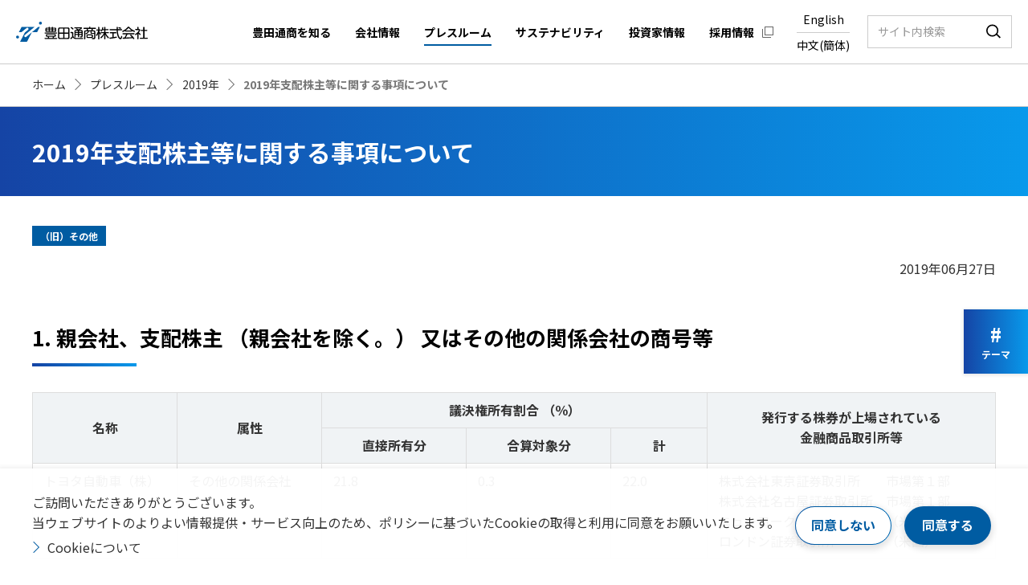

--- FILE ---
content_type: text/html
request_url: https://www.toyota-tsusho.com/press/detail/190627_004411.html
body_size: 7972
content:
<!DOCTYPE HTML>
<html lang="ja">
<head prefix="og: http://ogp.me/ns# fb: http://ogp.me/ns/fb# article: http://ogp.me/ns/article#">
<meta charset="utf-8">
<meta http-equiv="X-UA-Compatible" content="IE=edge">
<title>2019年支配株主等に関する事項について | 豊田通商株式会社</title>
<meta name="description" content="豊田通商のプレスルーム「2019年支配株主等に関する事項について」についてご紹介します。豊田通商は、世界各国の幅広い事業領域において、豊かで快適な社会づくりと地球環境に欠かすことのできない商品やサービスを提供しています。">
<meta name="viewport" content="width=device-width">
<meta name="format-detection" content="telephone=no">
<meta property="og:type" content="article">
<meta property="og:title" content="2019年支配株主等に関する事項について | 豊田通商株式会社">
<meta property="og:description" content="豊田通商のプレスルーム「2019年支配株主等に関する事項について」についてご紹介します。豊田通商は、世界各国の幅広い事業領域において、豊かで快適な社会づくりと地球環境に欠かすことのできない商品やサービスを提供しています。">
<meta property="og:url" content="https://www.toyota-tsusho.com/press/detail/190627_004411.html">
<meta property="og:image" content="https://www.toyota-tsusho.com/app-files/img/symbol/ogp_logo01.png">
<meta property="og:site_name" content="豊田通商株式会社">
<meta property="og:locale" content="ja_JP">
<link rel="canonical" href="https://www.toyota-tsusho.com/press/detail/190627_004411.html">

<link rel="shortcut icon" href="/app-files/img/symbol/favicon.ico">
<link rel="apple-touch-icon-precomposed" href="/app-files/img/symbol/apple-touch-icon.png">
<script type="application/ld+json">
{
  "@context": "https://schema.org",
  "@type": "Organization",
  "url": "https://www.toyota-tsusho.com",
  "logo": "https://www.toyota-tsusho.com/app-files/img/symbol/logo.png"
}
</script>
<link rel="dns-prefetch preconnect" href="https://fonts.googleapis.com">
<link rel="preconnect" href="https://fonts.gstatic.com" crossorigin>
<link href="https://fonts.googleapis.com/css2?family=Noto+Sans+JP:wght@100;300;400;500;700;900&display=swap" rel="stylesheet preload" as="style">
<link href="https://fonts.googleapis.com/css2?family=Roboto:wght@100;300;400;500;700;900&display=swap" rel="stylesheet">

<link rel="stylesheet" href="/app-files/css/app.css">
<link rel="stylesheet" href="/app-files/css/custom/old_format.css">

<!-- Google Tag Manager -->
<script>(function(w,d,s,l,i){w[l]=w[l]||[];w[l].push({'gtm.start':
new Date().getTime(),event:'gtm.js'});var f=d.getElementsByTagName(s)[0],
j=d.createElement(s),dl=l!='dataLayer'?'&l='+l:'';j.async=true;j.src=
'https://www.googletagmanager.com/gtm.js?id='+i+dl;f.parentNode.insertBefore(j,f);
})(window,document,'script','dataLayer','GTM-5228ZP4');</script>
<!-- End Google Tag Manager -->
</head>
<body>
<!-- Google Tag Manager (noscript) -->
<noscript><iframe src="https://www.googletagmanager.com/ns.html?id=GTM-5228ZP4"
height="0" width="0" style="display:none;visibility:hidden"></iframe></noscript>
<!-- End Google Tag Manager (noscript) -->
<header id="header" class="Header js-header">
	<div class="Header__inner">
		<div class="Header__head">
			<h1 class="header-logo"><a href="/" class="header-logo__link"><img src="/app-files/img/cmn_logo01.svg" alt="豊田通商株式会社"></a></h1>
		</div>
		<div class="Header__body">
			<nav class="header-gnav js-header__gnav js-header__menu">
				<div class="header-gnav__inner">
					<ul class="header-gnav__list js-header__gnav__list">
						<li class="util-pc-hidden"><a href="/theme/" class="header-gnav__list__type" data-url="theme"><span class="header-gnav__list__type__label">テーマ（一覧）</span></a></li>
						<li>
							<a href="javascript:void(0);" class="header-gnav__list__type--trigger js-header__gnav__trigger" data-url="about"><span class="header-gnav__list__type__label">豊田通商を知る</span></a>
							<div class="header-megamenu js-header__megamenu">
								<div class="header-megamenu__inner">
									<div class="header-megamenu__head">
										<div class="header-megamenu__heading"><a href="/about/" class="header-megamenu__heading__type">豊田通商を知る<span class="header-megamenu__heading__label"> トップ</span></a></div>
									</div>
									<div class="header-megamenu__body">
										<div class="header-megamenu__card-wrap">
											<div class="header-megamenu__card" data-size-pc="4col">
												<a href="/about/" class="header-megamenu__card__type">
													<div class="header-megamenu__card__image">
														<div class="header-megamenu__card__image__inner"><img src="/app-files/img/cmn_im01.jpg" alt=""></div>
													</div>
													<div class="header-megamenu__card__detail">
														<div class="header-megamenu__card__title">豊田通商早わかり</div>
													</div>
												</a>
											</div>
											<div class="header-megamenu__card" data-size-pc="4col">
												<a href="/about/project/" class="header-megamenu__card__type">
													<div class="header-megamenu__card__image">
														<div class="header-megamenu__card__image__inner"><img src="/app-files/img/cmn_im02.jpg" alt=""></div>
													</div>
													<div class="header-megamenu__card__detail">
														<div class="header-megamenu__card__title">プロジェクトストーリー</div>
													</div>
												</a>
											</div>
											<div class="header-megamenu__card" data-size-pc="4col">
												<a href="/about/stream/" class="header-megamenu__card__type">
													<div class="header-megamenu__card__image">
														<div class="header-megamenu__card__image__inner"><img src="/app-files/img/cmn_im03.jpg" alt=""></div>
													</div>
													<div class="header-megamenu__card__detail">
														<div class="header-megamenu__card__title">動画ライブラリー</div>
													</div>
												</a>
											</div>
										</div>
									</div>
								</div>
								<div class="header-megamenu__close"><a href="javascript:void(0);" class="header-megamenu__close__trigger js-header__megamenu__close">閉じる</a></div>
							</div>
						</li>
						<li>
							<a href="javascript:void(0);" class="header-gnav__list__type--trigger js-header__gnav__trigger" data-url="company"><span class="header-gnav__list__type__label">会社情報</span></a>
							<div class="header-megamenu js-header__megamenu">
								<div class="header-megamenu__inner">
									<div class="header-megamenu__head">
										<div class="header-megamenu__heading"><a href="/company/" class="header-megamenu__heading__type">会社情報<span class="header-megamenu__heading__label"> トップ</span></a></div>
									</div>
									<div class="header-megamenu__body">
										<div class="header-megamenu__column" data-col-pc="2" data-col-sp="1">
											<div class="header-megamenu__column__item">
												<div class="header-megamenu__card-wrap">
													<div class="header-megamenu__card" data-size-pc="2col">
														<a href="/company/message.html" class="header-megamenu__card__type">
															<div class="header-megamenu__card__image">
																<div class="header-megamenu__card__image__inner"><img src="/app-files/img/cmn_im04.jpg" alt=""></div>
															</div>
															<div class="header-megamenu__card__detail">
																<div class="header-megamenu__card__title">社長ごあいさつ</div>
															</div>
														</a>
													</div>
													<div class="header-megamenu__card" data-size-pc="2col">
														<a href="/company/vision.html" class="header-megamenu__card__type">
															<div class="header-megamenu__card__image">
																<div class="header-megamenu__card__image__inner"><img src="/app-files/img/cmn_im05.jpg" alt=""></div>
															</div>
															<div class="header-megamenu__card__detail">
																<div class="header-megamenu__card__title">Mission Vision Values</div>
															</div>
														</a>
													</div>
												</div>
											</div>
											<div class="header-megamenu__column__item">
												<ul class="header-megamenu__list" data-col-pc="2" data-col-sp="1">
													<li><a href="/company/business/" class="header-megamenu__list__type">事業紹介</a></li>
													<li><a href="/company/profile.html" class="header-megamenu__list__type">会社概要</a></li>
													<li><a href="/company/history.html" class="header-megamenu__list__type">沿革</a></li>
													<li><a href="/sustainability/governance/system.html" class="header-megamenu__list__type">コーポレート・ガバナンス</a></li>
													<li><a href="/company/officer.html" class="header-megamenu__list__type">役員一覧</a></li>
													<li><a href="/company/group/" class="header-megamenu__list__type">主要連結子会社および関連会社</a></li>
													<li><a href="/company/organization.html" class="header-megamenu__list__type">組織図</a></li>
													<li><a href="/company/network/" class="header-megamenu__list__type">国内外拠点</a></li>
													<li><a href="/company/sponser.html" class="header-megamenu__list__type">スポンサー関係</a></li>
													<li><a href="/company/advertisement.html" class="header-megamenu__list__type">広告ライブラリー</a></li>
												</ul>
											</div>
										</div>
									</div>
								</div>
								<div class="header-megamenu__close"><a href="javascript:void(0);" class="header-megamenu__close__trigger js-header__megamenu__close">閉じる</a></div>
							</div>
						</li>
						<li><a href="/press/" class="header-gnav__list__type" data-url="press"><span class="header-gnav__list__type__label">プレスルーム</span></a></li>
						<li>
							<a href="javascript:void(0);" class="header-gnav__list__type--trigger js-header__gnav__trigger" data-url="sustainability"><span class="header-gnav__list__type__label">サステナビリティ</span></a>
							<div class="header-megamenu js-header__megamenu">
								<div class="header-megamenu__inner">
									<div class="header-megamenu__head">
										<div class="header-megamenu__heading"><a href="/sustainability/" class="header-megamenu__heading__type">サステナビリティ<span class="header-megamenu__heading__label"> トップ</span></a></div>
									</div>
									<div class="header-megamenu__body">
										<div class="header-megamenu__card-wrap">
											<div class="header-megamenu__card" data-size-pc="4col">
												<a href="/sustainability/ttc/" class="header-megamenu__card__type">
													<div class="header-megamenu__card__image">
														<div class="header-megamenu__card__image__inner"><img src="/app-files/img/cmn_im06.jpg" alt=""></div>
													</div>
													<div class="header-megamenu__card__detail">
														<div class="header-megamenu__card__title">豊田通商のサステナビリティ</div>
													</div>
												</a>
											</div>
											<div class="header-megamenu__card" data-size-pc="4col">
												<a href="/sustainability/environment/" class="header-megamenu__card__type">
													<div class="header-megamenu__card__image">
														<div class="header-megamenu__card__image__inner"><img src="/app-files/img/cmn_im07.jpg" alt=""></div>
													</div>
													<div class="header-megamenu__card__detail">
														<div class="header-megamenu__card__title">環境</div>
													</div>
												</a>
											</div>
											<div class="header-megamenu__card" data-size-pc="4col">
												<a href="/sustainability/social/" class="header-megamenu__card__type">
													<div class="header-megamenu__card__image">
														<div class="header-megamenu__card__image__inner"><img src="/app-files/img/cmn_im08.jpg" alt=""></div>
													</div>
													<div class="header-megamenu__card__detail">
														<div class="header-megamenu__card__title">社会</div>
													</div>
												</a>
											</div>
											<div class="header-megamenu__card" data-size-pc="4col">
												<a href="/sustainability/governance/" class="header-megamenu__card__type">
													<div class="header-megamenu__card__image">
														<div class="header-megamenu__card__image__inner"><img src="/app-files/img/cmn_im09.jpg" alt=""></div>
													</div>
													<div class="header-megamenu__card__detail">
														<div class="header-megamenu__card__title">ガバナンス</div>
													</div>
												</a>
											</div>
										</div>
									</div>
									<div class="header-megamenu__foot">
										<ul class="header-megamenu__list" data-col-pc="4" data-col-sp="1">
											<li><a href="/sustainability/topics/" class="header-megamenu__list__type">サステナビリティトピックス</a></li>
											<li><a href="/sustainability/cn_catalog/" target="_blank" class="header-megamenu__list__type">カーボンニュートラル商品・サービスカタログ</a></li>
											<li><a href="/sustainability/evaluation.html" class="header-megamenu__list__type">社外からの評価</a></li>
											<li><a href="/sustainability/gri.html" class="header-megamenu__list__type">GRIスタンダード対照表</a></li>
											<li><a href="/sustainability/human-capital-report.html" class="header-megamenu__list__type">Human Capital Report</a></li>
											<li><a href="/sustainability/sitemap.html" class="header-megamenu__list__type">サステナビリティサイトマップ</a></li>
										</ul>
									</div>
								</div>
								<div class="header-megamenu__close"><a href="javascript:void(0);" class="header-megamenu__close__trigger js-header__megamenu__close">閉じる</a></div>
							</div>
						</li>
						<li>
							<a href="javascript:void(0);" class="header-gnav__list__type--trigger js-header__gnav__trigger" data-url="ir"><span class="header-gnav__list__type__label">投資家情報</span></a>
							<div class="header-megamenu js-header__megamenu">
								<div class="header-megamenu__inner">
									<div class="header-megamenu__head">
										<div class="header-megamenu__heading"><a href="/ir/" class="header-megamenu__heading__type">投資家情報<span class="header-megamenu__heading__label"> トップ</span></a></div>
									</div>
									<div class="header-megamenu__body">
										<div class="header-megamenu__column" data-col-pc="2" data-col-sp="1">
											<div class="header-megamenu__column__item">
												<div class="header-megamenu__card-wrap">
													<div class="header-megamenu__card" data-size-pc="2col">
														<a href="/ir/management/" class="header-megamenu__card__type">
															<div class="header-megamenu__card__image">
																<div class="header-megamenu__card__image__inner"><img src="/app-files/img/cmn_im10.jpg" alt=""></div>
															</div>
															<div class="header-megamenu__card__detail">
																<div class="header-megamenu__card__title">経営方針</div>
															</div>
														</a>
													</div>
													<div class="header-megamenu__card" data-size-pc="2col">
														<a href="/ir/earnings-presentations/" class="header-megamenu__card__type">
															<div class="header-megamenu__card__image">
																<div class="header-megamenu__card__image__inner"><img src="/app-files/img/cmn_im11.jpg" alt=""></div>
															</div>
															<div class="header-megamenu__card__detail">
																<div class="header-megamenu__card__title">決算説明会資料</div>
															</div>
														</a>
													</div>
												</div>
											</div>
											<div class="header-megamenu__column__item">
												<ul class="header-megamenu__list" data-col-pc="2" data-col-sp="1">
													<li><a href="/ir/highlight/" class="header-megamenu__list__type">財務・業績ハイライト（連結）</a></li>
													<li><a href="/ir/news/" class="header-megamenu__list__type">IRニュース</a></li>
													<li><a href="/ir/calendar/" class="header-megamenu__list__type">IRカレンダー</a></li>
													<li><a href="/ir/library/" class="header-megamenu__list__type">IRライブラリ</a></li>
													<li><a href="/ir/shareholders/" class="header-megamenu__list__type">株主・株式/社債・格付情報</a></li>
													<li><a href="/ir/individual/" class="header-megamenu__list__type">個人投資家の皆様へ</a></li>
													<li><a href="/ir/faq/" class="header-megamenu__list__type">よくいただくご質問</a></li>
													<li><a href="/ir/sitemap.html" class="header-megamenu__list__type">IRサイトマップ</a></li>
												</ul>
											</div>
										</div>
									</div>
								</div>
								<div class="header-megamenu__close"><a href="javascript:void(0);" class="header-megamenu__close__trigger js-header__megamenu__close">閉じる</a></div>
							</div>
						</li>
						<li><a href="https://www.toyota-tsusho-recruit.com/" target="_blank" rel="noopener" class="header-gnav__list__type--blank"><span class="header-gnav__list__type__label">採用情報</span></a></li>
						<li class="util-pc-hidden"><a href="/sitemap.html" class="header-gnav__list__type--normal"><span class="header-gnav__list__type__label">サイトマップ</span></a></li>
					</ul>
				</div>
			</nav>
			<div class="header-utility">
				<ul class="header-utility__list">
					<li><a href="javascript:void(0);" class="header-utility__list__type--search js-header__search__trigger"><span class="header-utility__list__type__label">サイト内検索</span></a></li>
					<li><a href="javascript:void(0);" class="header-utility__list__type--language js-header__language__trigger"><span class="header-utility__list__type__label">言語切替</span></a></li>
					<li><a href="javascript:void(0);" class="header-utility__list__type--menu js-header__menu__trigger"><span class="header-utility__list__type__label">メニュー</span></a></li>
				</ul>
			</div>
			<div class="header-language js-header__language">
				<div class="header-language__panel">
					<div class="header-language__panel__inner">
						<ul class="header-language__list js-lang">
							<li><a href="/english/" class="header-language__list__type js-lang__en">English</a></li>
							<li><a href="/chinese/" class="header-language__list__type js-lang__zh">中文(簡体)</a></li>
						</ul>
					</div>
				</div>
			</div>
			<div class="header-search js-header__search">
				<div class="header-search__panel">
					<div class="header-search__panel__inner">
						<form action="/search.html" class="header-search__form">
							<input type="text" name="q" id="qHeader" class="header-search__form__input js-header__search__input" placeholder="サイト内検索">
							<button type="submit" class="header-search__form__submit">検索</button>
						</form>
					</div>
				</div>
			</div>
		</div>
	</div>
</header>

<main id="main" class="Main">
	<div class="Main__inner">
		<div class="Main__guide">
			<ol class="main-breadcrumb" itemscope itemtype="http://schema.org/BreadcrumbList">
				<li itemprop="itemListElement" itemscope itemtype="http://schema.org/ListItem">
					<a class="main-breadcrumb__type" itemprop="item" href="/"><span itemprop="name">ホーム</span></a>
					<meta itemprop="position" content="1">
				</li>
				<li itemprop="itemListElement" itemscope itemtype="http://schema.org/ListItem">
					<a class="main-breadcrumb__type" itemprop="item" href="/press/"><span itemprop="name">プレスルーム</span></a>
					<meta itemprop="position" content="2">
				</li>
				<li itemprop="itemListElement" itemscope itemtype="http://schema.org/ListItem">
                	<a class="main-breadcrumb__type" itemprop="item" href="/press/2019/"><span itemprop="name">2019年</span></a>
					<meta itemprop="position" content="3">
				</li>
				<li itemprop="itemListElement" itemscope itemtype="http://schema.org/ListItem">
					<span class="main-breadcrumb__type--nolink"><span itemprop="name">2019年支配株主等に関する事項について</span></span>
					<meta itemprop="position" content="4">
				</li>
			</ol>
			<!--/Main__guide-->
		</div>
		<div class="Main__head">
			<div class="heading1">
				<div class="heading1__inner">
					<h1 class="heading1__title">2019年支配株主等に関する事項について</h1>
				</div>
			</div>
			<!--/Main__head-->
		</div>
		<div class="Main__body">
			<div class="Main__content">
				<div class="cmn-category">
					<ul class="cmn-category__list">
                    
                    
                    
                    
                    
                    
                    
                    
                    
                    
                    
                    
                    
                    
                    
                    
                    
                    
                    
                    
                    
                    
                    
                    
                    
                    
                    
                    
                    
                    
                    
                    
                    
                    
                    
                    
                    
                    
                    
                    
                    
                    
                    
                    
                    
                    
                    
                    
                    
                    
                    
                    
                    
                    
                    
                    
                    
                    
                    
                    
                    
                    
                    
                    
                    
                    
                    
						<li><i class="cmn-badge--business">（旧）その他</i></li>
                    
                    
					</ul>
				</div>
				<p class="text--right">2019年06月27日</p>
					<div class="heading2">
						<div class="heading2__inner">
							<h2 class="heading2__title">1. 親会社、支配株主 （親会社を除く。） 又はその他の関係会社の商号等</h2>
						</div>
					</div>
					<div class="wysiwygEditor">
<div class="table" data-table-sp="scroll">
<div class="table__body">
<table class="table__matrix"><colgroup> <col span="1" class="table__w--15per"> <col span="1" class="table__w--15per"> <col span="1" class="table__w--15per"> <col span="1" class="table__w--15per"> <col span="1" class="table__w--10per"> <col span="1" class="table__w--30per"> </colgroup>
<thead>
<tr><th class="table__cell--lv2--center-middle" rowspan="2">名称</th><th class="table__cell--lv2--center-middle" rowspan="2">属性</th><th class="table__cell--lv2--center-middle" colspan="3">議決権所有割合 （％）</th><th class="table__cell--lv2--center-middle" rowspan="2">発行する株券が上場されている<br>金融商品取引所等</th></tr>
<tr><th class="table__cell--lv2--center-middle">直接所有分</th><th class="table__cell--lv2--center-middle">合算対象分</th><th class="table__cell--lv2--center-middle">計</th></tr>
</thead>
<tbody>
<tr>
<td class="table__cell">トヨタ自動車（株）</td>
<td class="table__cell">その他の関係会社</td>
<td class="table__cell">21.8</td>
<td class="table__cell">0.3</td>
<td class="table__cell">22.0</td>
<td class="table__cell">株式会社東京証券取引所　　市場第１部<br>株式会社名古屋証券取引所　市場第１部<br>ニューヨーク証券取引所　　（米国）<br>ロンドン証券取引所　　　　（米国）</td>
</tr>
</tbody>
</table>
</div>
</div>
                    </div>
					<div class="heading2">
						<div class="heading2__inner">
							<h2 class="heading2__title">2. 親会社等の企業グループにおける上場会社の位置付けその他の上場会社と親会社等との関係</h2>
						</div>
					</div>
					<div class="wysiwygEditor">
<p>（1）親会社等の企業グループにおける当社の位置付け<br><br>トヨタ自動車株式会社は、当社議決権の22.0％を所有する｢その他の関係会社｣（当社が他の会社の関連会社である場合における当該他の会社）です。<br>当社は、トヨタ自動車株式会社およびその企業グループ（以下、｢トヨタグループ｣という）に対し、自動車関連商品等の販売を行っており、当社売上高のうち、トヨタグループへの売上高が占める比率は14.8％となっています。<br><br>（2）親会社等の企業グループに属することによる事業上の制約・リスクおよびメリット<br><br>当社は、トヨタグループに属しておりますが、このことにより事業の制約を受けることはありません。但し、当社売上高のうち、トヨタグループへの売上高が占める比率は14.8％となっていることから、トヨタグループの販売動向が、当社の経営成績に影響を与える可能性があります。<br><br>（3）親会社等からの一定の独立性の確保に関する考え方、そのための施策および独立性の確保の状況<br><br>価格その他の取引条件については、個別に交渉の上、決定しております。従い、親会社等からの事業上の制約はなく、独自に事業活動を行っており、一定の独立性が確保されていると考えております。</p>
                    </div>
					<div class="heading2">
						<div class="heading2__inner">
							<h2 class="heading2__title">3. 支配株主等との取引に関する事項</h2>
						</div>
					</div>
					<div class="wysiwygEditor">
<p>当期（2018年4月1日～2019年3月31日）</p>
<div class="table" data-table-sp="scroll">
<div class="table__body">
<table class="table__matrix"><colgroup> <col span="1" class="table__w--8per"> <col span="1" class="table__w--8per"> <col span="1" class="table__w--8per"> <col span="1" class="table__w--8per"> <col span="1" class="table__w--7per"> <col span="1" class="table__w--8per"> <col span="1" class="table__w--7per"> <col span="1" class="table__w--8per"> <col span="1" class="table__w--7per"> <col span="1" class="table__w--8per"> <col span="1" class="table__w--8per"> <col span="1" class="table__w--7per"> <col span="1" class="table__w--8per"> </colgroup>
<thead>
<tr><th class="table__cell--lv2--center-middle" rowspan="2">属性</th><th class="table__cell--lv2--center-middle" rowspan="2">会社等の名称</th><th class="table__cell--lv2--center-middle" rowspan="2">住所</th><th class="table__cell--lv2--center-middle" rowspan="2">資本金(百万円)</th><th class="table__cell--lv2--center-middle" rowspan="2">事業の内容</th><th class="table__cell--lv2--center-middle" rowspan="2">議決権等の被所有割合(%)</th><th class="table__cell--lv2--center-middle" colspan="2">関係内容</th><th class="table__cell--lv2--center-middle" rowspan="2" colspan="2">取引内容</th><th class="table__cell--lv2--center-middle" rowspan="2">取引金額(百万円)</th><th class="table__cell--lv2--center-middle" rowspan="2">科目</th><th class="table__cell--lv2--center-middle" rowspan="2">期末残高(百万円)</th></tr>
<tr><th class="table__cell--lv2--center-middle">役員の兼務等</th><th class="table__cell--lv2--center-middle">事業上の関係</th></tr>
</thead>
<tbody>
<tr>
<td class="table__cell--center-top" rowspan="2">その他の関係会社</td>
<td class="table__cell--center-top" rowspan="2">トヨタ自動車（株）</td>
<td class="table__cell--center-top" rowspan="2">愛知県豊田市</td>
<td class="table__cell--center-top" rowspan="2">635,401</td>
<td class="table__cell--center-top" rowspan="2">自動車および同部品等の製造・販売</td>
<td class="table__cell--center-top" rowspan="2">(被所有)<br>直接21.8%<br>間接0.3%</td>
<td class="table__cell--center-top" rowspan="2">兼任１人</td>
<td class="table__cell--center-top" rowspan="2">当社取扱い商品の販売および同社製品の購入</td>
<td class="table__cell--center-top" rowspan="2">営業取引</td>
<td class="table__cell--center-top">原材料等の販売</td>
<td class="table__cell--center-top">278,549</td>
<td class="table__cell--center-top">売掛金</td>
<td class="table__cell--center-top">37,878</td>
</tr>
<tr>
<td class="table__cell--center-top">自動車等の購入</td>
<td class="table__cell--center-top">229,939</td>
<td class="table__cell--center-top">買掛金</td>
<td class="table__cell--center-top">25,617</td>
</tr>
</tbody>
</table>
</div>
</div>
<p><br>（注）上記金額のうち、取引金額には消費税等が含まれておりません。また、債権・債務残高のうち消費税</p>
                    </div>
					<div class="list-wrap">
						<ul class="link-list" data-col-pc="1" data-col-sp="1">
							<li><a href="/press/upload_files/201906271400.pdf" target="_blank" rel="noopener" class="link-list__type--pdf">適時開示資料はこちら<i class="link-list__filesize">[PDF:139.0KB]</i></a></li>
						</ul>
					</div>
					<div class="box">
						<div class="box__body">
							<p class="text">リリースに掲載されている情報は、発表日現在の情報です。<br>発表日以降に変更となる場合があります。あらかじめご了承ください。</p>
						</div>
					</div>
					<div class="cmn-sns-share">
	<div class="cmn-sns-share__inner">
		<div class="cmn-sns-share__title">シェアする</div>
		<ul class="cmn-sns-share__list">
			<li><a href="https://twitter.com/share" target="_blank" class="cmn-sns-share__list__type js-sns-share" data-sns="twitter"><img src="/app-files/img/cmn_ic04_01.svg" alt="X"></a></li>
			<li><a href="https://www.facebook.com/share.php" target="_blank" class="cmn-sns-share__list__type js-sns-share" data-sns="facebook"><img src="/app-files/img/cmn_ic04_02.svg" alt="Facebook"></a></li>
			<li><a href="https://line.me/R/msg/text/" target="_blank" class="cmn-sns-share__list__type js-sns-share" data-sns="line"><img src="/app-files/img/cmn_ic04_03.svg" alt="LINE"></a></li>
		</ul>
	</div>
</div>
					<div class="button-wrap--center" data-col-pc="1" data-col-sp="1">
						<div class="button"><a href="/press/2019/" class="button__type"><span class="button__label">一覧へ戻る</span></a></div>
					</div>
			</div>
			<!--/Main__body-->
		</div>
		<!--/Main__inner-->
	</div>
	<!--/Main-->
</main>

<aside id="assist" class="Assist">
	<div class="Assist__inner">
		<div class="Assit__body">
			<nav class="assist-fnav">
	<ul class="assist-fnav__list">
		<li><a href="/theme/" class="assist-fnav__list__type--theme"><span class="assist-fnav__list__type__mark">#</span><span class="assist-fnav__list__type__label">テーマ</span></a></li>
		<li class="assist-fnav__pagetop js-pagetop"><a href="#header" class="assist-fnav__list__type--pagetop">ページ上部へ</a></li>
	</ul>
</nav>
		</div>
		<!--/Assist__inner-->
	</div>
	<!--/Assist-->
</aside>
<div class="cookie-policy js-cookie-policy">
	<div class="cookie-policy__inner">
		<div class="cookie-policy__head">
			<p class="cookie-policy__text">ご訪問いただきありがとうございます。<br>当ウェブサイトのよりよい情報提供・サービス向上のため、ポリシーに基づいたCookieの取得と利用に同意をお願いいたします。</p>
			<ul class="cookie-policy__link-list">
				<li><a href="/disclosure.html#anc-11" class="cookie-policy__link-list__type">Cookieについて</a></li>
			</ul>
		</div>
		<div class="cookie-policy__body">
			<div class="cookie-policy__button-wrap">
				<div class="cookie-policy__button-v2"><a href="/404.html" class="cookie-policy__button-v2__type"><span class="cookie-policy__button-v2__label">同意しない</span></a></div>
				<div class="cookie-policy__button"><a href="javascript:void(0);" class="cookie-policy__button__type js-cookie-policy__button"><span class="cookie-policy__button__label">同意する</span></a></div>
			</div>
		</div>
	</div>
</div>
<footer id="footer" class="Footer">
	<div class="Footer__inner">
		<div class="Footer__foot">
			<div class="Footer__foot__inner">
				<div class="footer-utility">
					<ul class="footer-utility__list">
						<li><a href="/sitemap.html" class="footer-utility__list__type">サイトマップ</a></li>
						<li><a href="/disclosure.html" class="footer-utility__list__type">サイト利用規約</a></li>
						<li><a href="/privacy/" class="footer-utility__list__type">個人情報保護方針</a></li>
						<li><a href="/social-media-policy.html" class="footer-utility__list__type">ソーシャルメディア利用規約</a></li>
						<li><a href="/information-security.html" class="footer-utility__list__type">情報セキュリティポリシー</a></li>
						<li><a href="/inquiry/input/" target="_blank" rel="noopener" class="footer-utility__list__type--blank">お問い合わせ</a></li>
						<li><a href="/ir/faq/" class="footer-utility__list__type">よくいただくご質問</a></li>
					</ul>
					<div class="footer-utility__link"><a href="https://www.youtube.com/channel/UC8kHdVRLGlvE9AdzJshVfNg" target="_blank" rel="noopener" class="footer-utility__link__type"><img src="/app-files/img/cmn_ic01.svg" alt="Youtube"></a></div>
				</div>
				<div class="footer-copyright">
					<small class="footer-copyright__label" lang="en">&copy; Toyota Tsusho Corporation. All rights reserved.</small>
				</div>
			</div>
		</div>
	</div>
</footer> 

<script src="/app-files/js/app.js"></script>
<script src="/app-files/probo/js/popterm3.js"></script>
<script src="/app-files/probo/js/probo_suggest.js"></script>

</body>
</html>

--- FILE ---
content_type: text/css
request_url: https://www.toyota-tsusho.com/app-files/css/app.css
body_size: 80053
content:
@charset "UTF-8";
/* ======================================================
 * index
 * ------------------------------------------------------
 * Config
 * General
 * Base
 * Layout
 * Module
====================================================== */
/* ======================================================
 * Config
====================================================== */
/* ======================================================
 * basedesign
 * ------------------------------------------------------
 * View
 * Color
 * Font
 * Link
 * Animation
====================================================== */
/* ======================================================
 * View
====================================================== */
/*----- ブレイクポイント -----*/
/*----- コンテンツ幅 -----*/
/*----- コンテンツ左右余白 -----*/
/* ======================================================
 * Color
====================================================== */
/*----- テーマカラー -----*/
/*----- グラデーションカラー -----*/
/*----- 背景カラー -----*/
/*----- テキストカラー -----*/
/*----- リンクテキストカラー -----*/
/*----- ボーダーカラー -----*/
/* ======================================================
 * Font
====================================================== */
/*----- フォントファミリー -----*/
/*----- フォントサイズ -----*/
/*----- 行間 -----*/
/*----- フォントウェイト -----*/
/* ======================================================
 * Link
====================================================== */
/*----- リンクタイプ -----*/
/*----- リンク矢印アイコン -----*/
/*----- 透過度 -----*/
/* ======================================================
 * Heading Margin
====================================================== */
/* ======================================================
 * Animation
====================================================== */
/*----- イージング（変化の度合い） -----*/
/*----- デュレーション（変化の開始から終了までの時間） -----*/
/*----- ディレイ（変化が始まるまでの時間） -----*/
/* ======================================================
 * General
====================================================== */
/* ----- function ----- */
/* ======================================================
 * function
 * ------------------------------------------------------
 * gen-fetch-breakpoint
====================================================== */
/* ------------------------------------------------------
 * gen-fetch-breakpoint
------------------------------------------------------ */
/* ----- mixin ----- */
/* ======================================================
 * mixin
 * ------------------------------------------------------
 * hover
 * hover-focus
 * plain-hover-focus
 * hover-focus-active
 * except-hover
 * any-link
====================================================== */
/* ------------------------------------------------------
 * hover
------------------------------------------------------ */
/* ------------------------------------------------------
 * hover-focus
------------------------------------------------------ */
/* ------------------------------------------------------
 * plain-hover-focus
------------------------------------------------------ */
/* ------------------------------------------------------
 * hover
------------------------------------------------------ */
/* ------------------------------------------------------
 * except-hover
------------------------------------------------------ */
/* ------------------------------------------------------
 * any-link
------------------------------------------------------ */
/* ======================================================
 * mixin
 * ------------------------------------------------------
 * gen-media-breakpoint-up
 * gen-media-breakpoint-down
 * gen-media-breakpoint-between
====================================================== */
/* ------------------------------------------------------
 * gen-media-breakpoint-up
 * @requires
 * - gen-fetch-breakpoint
------------------------------------------------------ */
/* ------------------------------------------------------
 * gen-media-breakpoint-down
 * @requires
 * - gen-fetch-breakpoint
------------------------------------------------------ */
/* ------------------------------------------------------
 * gen-media-breakpoint-between
 * @requires
 * - gen-fetch-breakpoint
------------------------------------------------------ */
/* ======================================================
 * mixin
 * ------------------------------------------------------
 * gen-child-margin-top
 * gen-child-margin-bottom
====================================================== */
/* ------------------------------------------------------
 * gen-child-margin-top
------------------------------------------------------ */
/* ------------------------------------------------------
 * gen-child-margin-bottom
------------------------------------------------------ */
/* ======================================================
 * mixin
 * ------------------------------------------------------
 * gen-modal-modaal
====================================================== */
/* ------------------------------------------------------
 * gen-modal-modaal
------------------------------------------------------ */
/* ======================================================
 * mixin
 * ------------------------------------------------------
 * gen-clearfix
====================================================== */
/* ------------------------------------------------------
 * gen-clearfix
------------------------------------------------------ */
/* ----- extend ----- */
/* ======================================================
 * icon
 * ------------------------------------------------------
 * gen-icon-arrow
 * gen-icon-arrow-tail
 * gen-icon-arrow-middle
 * gen-icon-sprite
 * gen-icon-sprite-tail
 * gen-icon-sprite-middle
====================================================== */
/* ------------------------------------------------------
 * gen-icon-arrow
------------------------------------------------------ */
.header-gnav__list__type:after, .header-gnav__list__type--normal .header-gnav__list__type__label:after, .header-megamenu__card__type .header-megamenu__card__detail:after, .header-megamenu__card__type .header-megamenu__card__title:after, .header-megamenu__list > li > [class*="__type"]:before, .header-megamenu__list__type:after, .header-language__list__type:after, .main-lnav--bottom .main-lnav__title__type:after, .main-lnav--bottom .main-lnav__stage1 > li > [class*="__type"]:before, .footer-utility__list > li > [class*="__type"]:before, .cookie-policy__link-list__type:before, .heading2__link .heading2__title:after, .heading2--center__link .heading2--center__title:after, .heading2-v2__link .heading2-v2__title:after, .heading2-v2--center__link .heading2-v2--center__title:after, .heading3__link .heading3__title:after, .heading3--center__link .heading3--center__title:after, .heading3-v2__link .heading3-v2__title:after, .heading3-v2--center__link .heading3-v2--center__title:after, .heading4__link .heading4__title:after, .heading4--center__link .heading4--center__title:after, .heading4-v2__link .heading4-v2__title:after, .heading4-v2--center__link .heading4-v2--center__title:after, .heading5__link .heading5__title:after, .heading5--center__link .heading5--center__title:after, .heading6__link .heading6__title:after, .heading6--center__link .heading6--center__title:after, .description-list__type:after, .description-list-v2__type:after, .description-list-v3__type:after, .description-list-v4__type:after, .link-list > li > [class*="__type"]:before, .pager-navi .pager-navi__link--next:before, .card .card__type .card__title:after, .card-v2 .card-v2__type .card-v2__title:after, .news .news__type .news__title:after, .download__link-list__type:before, .download__link-list__type--blank:before, .cmn-news__type:after, .cmn-project-story__card__title__type:after, .anchor-navi__label:before, .pager-navi .pager-navi__link--prev:before {
  -webkit-backface-visibility: hidden;
  display: inline-block;
  position: relative;
  width: 10px;
  height: 10px;
  border-top: 1px solid #005ca2;
  border-right: 1px solid #005ca2;
  vertical-align: middle;
  content: "";
}

.header-gnav__list__type:after, .header-gnav__list__type--normal .header-gnav__list__type__label:after, .header-megamenu__card__type .header-megamenu__card__detail:after, .header-megamenu__card__type .header-megamenu__card__title:after, .header-megamenu__list > li > [class*="__type"]:before, .header-megamenu__list__type:after, .header-language__list__type:after, .main-lnav--bottom .main-lnav__title__type:after, .main-lnav--bottom .main-lnav__stage1 > li > [class*="__type"]:before, .footer-utility__list > li > [class*="__type"]:before, .cookie-policy__link-list__type:before, .heading2__link .heading2__title:after, .heading2--center__link .heading2--center__title:after, .heading2-v2__link .heading2-v2__title:after, .heading2-v2--center__link .heading2-v2--center__title:after, .heading3__link .heading3__title:after, .heading3--center__link .heading3--center__title:after, .heading3-v2__link .heading3-v2__title:after, .heading3-v2--center__link .heading3-v2--center__title:after, .heading4__link .heading4__title:after, .heading4--center__link .heading4--center__title:after, .heading4-v2__link .heading4-v2__title:after, .heading4-v2--center__link .heading4-v2--center__title:after, .heading5__link .heading5__title:after, .heading5--center__link .heading5--center__title:after, .heading6__link .heading6__title:after, .heading6--center__link .heading6--center__title:after, .description-list__type:after, .description-list-v2__type:after, .description-list-v3__type:after, .description-list-v4__type:after, .link-list > li > [class*="__type"]:before, .pager-navi .pager-navi__link--next:before, .card .card__type .card__title:after, .card-v2 .card-v2__type .card-v2__title:after, .news .news__type .news__title:after, .download__link-list__type:before, .download__link-list__type--blank:before, .cmn-news__type:after, .cmn-project-story__card__title__type:after {
  -webkit-transform: rotate(45deg);
          transform: rotate(45deg);
}

.anchor-navi__label:before {
  -webkit-transform: rotate(135deg);
          transform: rotate(135deg);
}

.pager-navi .pager-navi__link--prev:before {
  -webkit-transform: rotate(-135deg);
          transform: rotate(-135deg);
}

/* v2 */
.header-megamenu__heading__type:after, .image a.image__frame:after,
.image a.image__frame--scaleup:after {
  -webkit-backface-visibility: hidden;
  display: inline-block;
  position: relative;
  width: 10px;
  height: 10px;
  border-top: 1px solid #fff;
  border-right: 1px solid #fff;
  vertical-align: middle;
  content: "";
}

.header-megamenu__heading__type:after, .image a.image__frame:after,
.image a.image__frame--scaleup:after {
  -webkit-transform: rotate(45deg);
          transform: rotate(45deg);
}

/* v3 */
.main-breadcrumb > li:before {
  -webkit-backface-visibility: hidden;
  display: inline-block;
  position: relative;
  width: 10px;
  height: 10px;
  border-top: 1px solid #999;
  border-right: 1px solid #999;
  vertical-align: middle;
  content: "";
}

.main-breadcrumb > li:before {
  -webkit-transform: rotate(45deg);
          transform: rotate(45deg);
}

/* ------------------------------------------------------
 * gen-icon-arrow-tail
------------------------------------------------------ */
.header-gnav__list__type--normal .header-gnav__list__type__label:after, .header-megamenu__card__type .header-megamenu__card__title:after, .header-language__list__type:after, .main-lnav--bottom .main-lnav__title__type:after, .heading2__link .heading2__title:after, .heading2--center__link .heading2--center__title:after, .heading2-v2__link .heading2-v2__title:after, .heading2-v2--center__link .heading2-v2--center__title:after, .heading3__link .heading3__title:after, .heading3--center__link .heading3--center__title:after, .heading3-v2__link .heading3-v2__title:after, .heading3-v2--center__link .heading3-v2--center__title:after, .heading4__link .heading4__title:after, .heading4--center__link .heading4--center__title:after, .heading4-v2__link .heading4-v2__title:after, .heading4-v2--center__link .heading4-v2--center__title:after, .heading5__link .heading5__title:after, .heading5--center__link .heading5--center__title:after, .heading6__link .heading6__title:after, .heading6--center__link .heading6--center__title:after, .description-list__type:after, .description-list-v2__type:after, .description-list-v3__type:after, .description-list-v4__type:after, .card .card__type .card__title:after, .card-v2 .card-v2__type .card-v2__title:after, .cmn-project-story__card__title__type:after {
  top: -2px;
  margin-left: 5px;
}

/* ------------------------------------------------------
 * gen-icon-arrow-middle
------------------------------------------------------ */
.header-gnav__list__type:after, .header-megamenu__list__type:after, .main-breadcrumb > li:before, .anchor-navi__label:before, .pager-navi .pager-navi__link--prev:before, .pager-navi .pager-navi__link--next:before {
  position: absolute;
  top: 50%;
  margin-top: -7px;
}

/* ------------------------------------------------------
 * gen-icon-sprite
------------------------------------------------------ */
.util-link--blank:after, .header-gnav__list__type--blank:after, .header-megamenu__card__type--blank .header-megamenu__card__detail:after, .header-megamenu__card__type--blank .header-megamenu__card__title:after, .header-megamenu__list__type--blank:after, .main-lnav--bottom .main-lnav__title__type--blank:after, .main-lnav--bottom .main-lnav__stage1__type--blank:after, .footer-utility__list__type--blank:after, .heading2__link--blank .heading2__title:after, .heading2--center__link--blank .heading2--center__title:after, .heading2-v2__link--blank .heading2-v2__title:after, .heading2-v2--center__link--blank .heading2-v2--center__title:after, .heading3__link--blank .heading3__title:after, .heading3--center__link--blank .heading3--center__title:after, .heading3-v2__link--blank .heading3-v2__title:after, .heading3-v2--center__link--blank .heading3-v2--center__title:after, .heading4__link--blank .heading4__title:after, .heading4--center__link--blank .heading4--center__title:after, .heading4-v2__link--blank .heading4-v2__title:after, .heading4-v2--center__link--blank .heading4-v2--center__title:after, .heading5__link--blank .heading5__title:after, .heading5--center__link--blank .heading5--center__title:after, .heading6__link--blank .heading6__title:after, .heading6--center__link--blank .heading6--center__title:after, .description-list__type--blank:after, .description-list-v2__type--blank:after, .description-list-v3__type--blank:after, .description-list-v4__type--blank:after, .link-list__type--blank:after, .button .button__type--blank:after, .button-v2 .button-v2__type--blank:after, .button-v3 .button-v3__type--blank:after, .card .card__type--blank .card__title:after,
.card .card__type--blank--scaleup .card__title:after, .card-v2 .card-v2__type--blank .card-v2__title:after,
.card-v2 .card-v2__type--blank--scaleup .card-v2__title:after, .news .news__type--blank .news__title:after, .download__link-list__type--blank:after, .cmn-pickup__card .cmn-pickup__card__type--blank .cmn-pickup__card__title:after, .cmn-news__type--blank:after, .util-link--pdf:after, .header-megamenu__card__type--pdf .header-megamenu__card__detail:after, .header-megamenu__card__type--pdf .header-megamenu__card__title:after, .header-megamenu__list__type--pdf:after, .main-lnav--bottom .main-lnav__title__type--pdf:after, .main-lnav--bottom .main-lnav__stage1__type--pdf:after, .footer-utility__list__type--pdf:after, .heading2__link--pdf .heading2__title:after, .heading2--center__link--pdf .heading2--center__title:after, .heading2-v2__link--pdf .heading2-v2__title:after, .heading2-v2--center__link--pdf .heading2-v2--center__title:after, .heading3__link--pdf .heading3__title:after, .heading3--center__link--pdf .heading3--center__title:after, .heading3-v2__link--pdf .heading3-v2__title:after, .heading3-v2--center__link--pdf .heading3-v2--center__title:after, .heading4__link--pdf .heading4__title:after, .heading4--center__link--pdf .heading4--center__title:after, .heading4-v2__link--pdf .heading4-v2__title:after, .heading4-v2--center__link--pdf .heading4-v2--center__title:after, .heading5__link--pdf .heading5__title:after, .heading5--center__link--pdf .heading5--center__title:after, .heading6__link--pdf .heading6__title:after, .heading6--center__link--pdf .heading6--center__title:after, .description-list__type--pdf:after, .description-list-v2__type--pdf:after, .description-list-v3__type--pdf:after, .description-list-v4__type--pdf:after, .link-list__type--pdf:after, .button .button__type--pdf:after, .button-v2 .button-v2__type--pdf:after, .button-v3 .button-v3__type--pdf:after, .card .card__type--pdf .card__title:after,
.card .card__type--pdf--scaleup .card__title:after, .card-v2 .card-v2__type--pdf .card-v2__title:after,
.card-v2 .card-v2__type--pdf--scaleup .card-v2__title:after, .news .news__type--pdf .news__title:after, .cmn-pickup__card .cmn-pickup__card__type--pdf .cmn-pickup__card__title:after, .cmn-news__type--pdf:after, .util-link--excel:after, .description-list__type--excel:after, .description-list-v2__type--excel:after, .description-list-v3__type--excel:after, .description-list-v4__type--excel:after, .link-list__type--excel:after, .button .button__type--excel:after, .button-v2 .button-v2__type--excel:after, .button-v3 .button-v3__type--excel:after, .card .card__type--excel .card__title:after,
.card .card__type--excel--scaleup .card__title:after, .card-v2 .card-v2__type--excel .card-v2__title:after,
.card-v2 .card-v2__type--excel--scaleup .card-v2__title:after, .news .news__type--excel .news__title:after, .cmn-pickup__card .cmn-pickup__card__type--excel .cmn-pickup__card__title:after, .util-link--word:after, .description-list__type--word:after, .description-list-v2__type--word:after, .description-list-v3__type--word:after, .description-list-v4__type--word:after, .link-list__type--word:after, .button .button__type--word:after, .button-v2 .button-v2__type--word:after, .button-v3 .button-v3__type--word:after, .card .card__type--word .card__title:after,
.card .card__type--word--scaleup .card__title:after, .card-v2 .card-v2__type--word .card-v2__title:after,
.card-v2 .card-v2__type--word--scaleup .card-v2__title:after, .news .news__type--word .news__title:after, .cmn-pickup__card .cmn-pickup__card__type--word .cmn-pickup__card__title:after, .util-link--powerpoint:after, .description-list__type--powerpoint:after, .description-list-v2__type--powerpoint:after, .description-list-v3__type--powerpoint:after, .description-list-v4__type--powerpoint:after, .link-list__type--powerpoint:after, .button .button__type--powerpoint:after, .button-v2 .button-v2__type--powerpoint:after, .button-v3 .button-v3__type--powerpoint:after, .card .card__type--powerpoint .card__title:after,
.card .card__type--powerpoint--scaleup .card__title:after, .card-v2 .card-v2__type--powerpoint .card-v2__title:after,
.card-v2 .card-v2__type--powerpoint--scaleup .card-v2__title:after, .news .news__type--powerpoint .news__title:after, .cmn-pickup__card .cmn-pickup__card__type--powerpoint .cmn-pickup__card__title:after, .util-link--zip:after, .description-list__type--zip:after, .description-list-v2__type--zip:after, .description-list-v3__type--zip:after, .description-list-v4__type--zip:after, .link-list__type--zip:after, .button .button__type--zip:after, .button-v2 .button-v2__type--zip:after, .button-v3 .button-v3__type--zip:after, .card .card__type--zip .card__title:after,
.card .card__type--zip--scaleup .card__title:after, .card-v2 .card-v2__type--zip .card-v2__title:after,
.card-v2 .card-v2__type--zip--scaleup .card-v2__title:after, .news .news__type--zip .news__title:after, .cmn-pickup__card .cmn-pickup__card__type--zip .cmn-pickup__card__title:after, .util-link--video:after, .description-list__type--video:after, .description-list-v2__type--video:after, .description-list-v3__type--video:after, .description-list-v4__type--video:after, .link-list__type--video:after, .button .button__type--video:after, .button-v2 .button-v2__type--video:after, .button-v3 .button-v3__type--video:after, .card .card__type--video .card__title:after,
.card .card__type--video--scaleup .card__title:after, .card-v2 .card-v2__type--video .card-v2__title:after,
.card-v2 .card-v2__type--video--scaleup .card-v2__title:after, .news .news__type--video .news__title:after, .cmn-pickup__card .cmn-pickup__card__type--video .cmn-pickup__card__title:after, .util-link--modal:after, .description-list__type--modal:after, .description-list-v2__type--modal:after, .description-list-v3__type--modal:after, .description-list-v4__type--modal:after, .link-list__type--modal:after, .button .button__type--modal:after, .button-v2 .button-v2__type--modal:after, .button-v3 .button-v3__type--modal:after, .card .card__type--modal .card__title:after,
.card .card__type--modal--scaleup .card__title:after, .card-v2 .card-v2__type--modal .card-v2__title:after,
.card-v2 .card-v2__type--modal--scaleup .card-v2__title:after, .news .news__type--modal .news__title:after, .cmn-pickup__card .cmn-pickup__card__type--modal .cmn-pickup__card__title:after, .util-link--rss:after, .description-list__type--rss:after, .description-list-v2__type--rss:after, .description-list-v3__type--rss:after, .description-list-v4__type--rss:after, .link-list__type--rss:after, .button .button__type--rss:after, .button-v2 .button-v2__type--rss:after, .button-v3 .button-v3__type--rss:after, .pulldown-navi__link--rss:before, .card .card__type--rss .card__title:after,
.card .card__type--rss--scaleup .card__title:after, .card-v2 .card-v2__type--rss .card-v2__title:after,
.card-v2 .card-v2__type--rss--scaleup .card-v2__title:after, .news .news__type--rss .news__title:after, .cmn-pickup__card .cmn-pickup__card__type--rss .cmn-pickup__card__title:after, .cmn-pulldown__link-list--rss:before, .util-link--access:after, .description-list__type--access:after, .description-list-v2__type--access:after, .description-list-v3__type--access:after, .description-list-v4__type--access:after, .link-list__type--access:after, .button .button__type--access:after, .button-v2 .button-v2__type--access:after, .button-v3 .button-v3__type--access:after, .card .card__type--access .card__title:after,
.card .card__type--access--scaleup .card__title:after, .card-v2 .card-v2__type--access .card-v2__title:after,
.card-v2 .card-v2__type--access--scaleup .card-v2__title:after, .news .news__type--access .news__title:after, .cmn-pickup__card .cmn-pickup__card__type--access .cmn-pickup__card__title:after, .header-megamenu__heading__type--blank:after, .image a.image__frame--modal:after {
  display: inline-block;
  position: relative;
  overflow: hidden;
  text-indent: 100%;
  vertical-align: middle;
  white-space: nowrap;
  content: "";
}

.util-link--blank:after, .header-gnav__list__type--blank:after, .header-megamenu__card__type--blank .header-megamenu__card__detail:after, .header-megamenu__card__type--blank .header-megamenu__card__title:after, .header-megamenu__list__type--blank:after, .main-lnav--bottom .main-lnav__title__type--blank:after, .main-lnav--bottom .main-lnav__stage1__type--blank:after, .footer-utility__list__type--blank:after, .heading2__link--blank .heading2__title:after, .heading2--center__link--blank .heading2--center__title:after, .heading2-v2__link--blank .heading2-v2__title:after, .heading2-v2--center__link--blank .heading2-v2--center__title:after, .heading3__link--blank .heading3__title:after, .heading3--center__link--blank .heading3--center__title:after, .heading3-v2__link--blank .heading3-v2__title:after, .heading3-v2--center__link--blank .heading3-v2--center__title:after, .heading4__link--blank .heading4__title:after, .heading4--center__link--blank .heading4--center__title:after, .heading4-v2__link--blank .heading4-v2__title:after, .heading4-v2--center__link--blank .heading4-v2--center__title:after, .heading5__link--blank .heading5__title:after, .heading5--center__link--blank .heading5--center__title:after, .heading6__link--blank .heading6__title:after, .heading6--center__link--blank .heading6--center__title:after, .description-list__type--blank:after, .description-list-v2__type--blank:after, .description-list-v3__type--blank:after, .description-list-v4__type--blank:after, .link-list__type--blank:after, .button .button__type--blank:after, .button-v2 .button-v2__type--blank:after, .button-v3 .button-v3__type--blank:after, .card .card__type--blank .card__title:after,
.card .card__type--blank--scaleup .card__title:after, .card-v2 .card-v2__type--blank .card-v2__title:after,
.card-v2 .card-v2__type--blank--scaleup .card-v2__title:after, .news .news__type--blank .news__title:after, .download__link-list__type--blank:after, .cmn-pickup__card .cmn-pickup__card__type--blank .cmn-pickup__card__title:after, .cmn-news__type--blank:after {
  background: url("/app-files/img/sprite/icon.svg#blank-usage") no-repeat 0 0;
}

.util-link--pdf:after, .header-megamenu__card__type--pdf .header-megamenu__card__detail:after, .header-megamenu__card__type--pdf .header-megamenu__card__title:after, .header-megamenu__list__type--pdf:after, .main-lnav--bottom .main-lnav__title__type--pdf:after, .main-lnav--bottom .main-lnav__stage1__type--pdf:after, .footer-utility__list__type--pdf:after, .heading2__link--pdf .heading2__title:after, .heading2--center__link--pdf .heading2--center__title:after, .heading2-v2__link--pdf .heading2-v2__title:after, .heading2-v2--center__link--pdf .heading2-v2--center__title:after, .heading3__link--pdf .heading3__title:after, .heading3--center__link--pdf .heading3--center__title:after, .heading3-v2__link--pdf .heading3-v2__title:after, .heading3-v2--center__link--pdf .heading3-v2--center__title:after, .heading4__link--pdf .heading4__title:after, .heading4--center__link--pdf .heading4--center__title:after, .heading4-v2__link--pdf .heading4-v2__title:after, .heading4-v2--center__link--pdf .heading4-v2--center__title:after, .heading5__link--pdf .heading5__title:after, .heading5--center__link--pdf .heading5--center__title:after, .heading6__link--pdf .heading6__title:after, .heading6--center__link--pdf .heading6--center__title:after, .description-list__type--pdf:after, .description-list-v2__type--pdf:after, .description-list-v3__type--pdf:after, .description-list-v4__type--pdf:after, .link-list__type--pdf:after, .button .button__type--pdf:after, .button-v2 .button-v2__type--pdf:after, .button-v3 .button-v3__type--pdf:after, .card .card__type--pdf .card__title:after,
.card .card__type--pdf--scaleup .card__title:after, .card-v2 .card-v2__type--pdf .card-v2__title:after,
.card-v2 .card-v2__type--pdf--scaleup .card-v2__title:after, .news .news__type--pdf .news__title:after, .cmn-pickup__card .cmn-pickup__card__type--pdf .cmn-pickup__card__title:after, .cmn-news__type--pdf:after {
  background: url("/app-files/img/sprite/icon.svg#pdf-usage") no-repeat 0 0;
}

.util-link--excel:after, .description-list__type--excel:after, .description-list-v2__type--excel:after, .description-list-v3__type--excel:after, .description-list-v4__type--excel:after, .link-list__type--excel:after, .button .button__type--excel:after, .button-v2 .button-v2__type--excel:after, .button-v3 .button-v3__type--excel:after, .card .card__type--excel .card__title:after,
.card .card__type--excel--scaleup .card__title:after, .card-v2 .card-v2__type--excel .card-v2__title:after,
.card-v2 .card-v2__type--excel--scaleup .card-v2__title:after, .news .news__type--excel .news__title:after, .cmn-pickup__card .cmn-pickup__card__type--excel .cmn-pickup__card__title:after {
  background: url("/app-files/img/sprite/icon.svg#excel-usage") no-repeat 0 0;
}

.util-link--word:after, .description-list__type--word:after, .description-list-v2__type--word:after, .description-list-v3__type--word:after, .description-list-v4__type--word:after, .link-list__type--word:after, .button .button__type--word:after, .button-v2 .button-v2__type--word:after, .button-v3 .button-v3__type--word:after, .card .card__type--word .card__title:after,
.card .card__type--word--scaleup .card__title:after, .card-v2 .card-v2__type--word .card-v2__title:after,
.card-v2 .card-v2__type--word--scaleup .card-v2__title:after, .news .news__type--word .news__title:after, .cmn-pickup__card .cmn-pickup__card__type--word .cmn-pickup__card__title:after {
  background: url("/app-files/img/sprite/icon.svg#word-usage") no-repeat 0 0;
}

.util-link--powerpoint:after, .description-list__type--powerpoint:after, .description-list-v2__type--powerpoint:after, .description-list-v3__type--powerpoint:after, .description-list-v4__type--powerpoint:after, .link-list__type--powerpoint:after, .button .button__type--powerpoint:after, .button-v2 .button-v2__type--powerpoint:after, .button-v3 .button-v3__type--powerpoint:after, .card .card__type--powerpoint .card__title:after,
.card .card__type--powerpoint--scaleup .card__title:after, .card-v2 .card-v2__type--powerpoint .card-v2__title:after,
.card-v2 .card-v2__type--powerpoint--scaleup .card-v2__title:after, .news .news__type--powerpoint .news__title:after, .cmn-pickup__card .cmn-pickup__card__type--powerpoint .cmn-pickup__card__title:after {
  background: url("/app-files/img/sprite/icon.svg#powerpoint-usage") no-repeat 0 0;
}

.util-link--zip:after, .description-list__type--zip:after, .description-list-v2__type--zip:after, .description-list-v3__type--zip:after, .description-list-v4__type--zip:after, .link-list__type--zip:after, .button .button__type--zip:after, .button-v2 .button-v2__type--zip:after, .button-v3 .button-v3__type--zip:after, .card .card__type--zip .card__title:after,
.card .card__type--zip--scaleup .card__title:after, .card-v2 .card-v2__type--zip .card-v2__title:after,
.card-v2 .card-v2__type--zip--scaleup .card-v2__title:after, .news .news__type--zip .news__title:after, .cmn-pickup__card .cmn-pickup__card__type--zip .cmn-pickup__card__title:after {
  background: url("/app-files/img/sprite/icon.svg#zip-usage") no-repeat 0 0;
}

.util-link--video:after, .description-list__type--video:after, .description-list-v2__type--video:after, .description-list-v3__type--video:after, .description-list-v4__type--video:after, .link-list__type--video:after, .button .button__type--video:after, .button-v2 .button-v2__type--video:after, .button-v3 .button-v3__type--video:after, .card .card__type--video .card__title:after,
.card .card__type--video--scaleup .card__title:after, .card-v2 .card-v2__type--video .card-v2__title:after,
.card-v2 .card-v2__type--video--scaleup .card-v2__title:after, .news .news__type--video .news__title:after, .cmn-pickup__card .cmn-pickup__card__type--video .cmn-pickup__card__title:after {
  background: url("/app-files/img/sprite/icon.svg#video-usage") no-repeat 0 0;
}

.util-link--modal:after, .description-list__type--modal:after, .description-list-v2__type--modal:after, .description-list-v3__type--modal:after, .description-list-v4__type--modal:after, .link-list__type--modal:after, .button .button__type--modal:after, .button-v2 .button-v2__type--modal:after, .button-v3 .button-v3__type--modal:after, .card .card__type--modal .card__title:after,
.card .card__type--modal--scaleup .card__title:after, .card-v2 .card-v2__type--modal .card-v2__title:after,
.card-v2 .card-v2__type--modal--scaleup .card-v2__title:after, .news .news__type--modal .news__title:after, .cmn-pickup__card .cmn-pickup__card__type--modal .cmn-pickup__card__title:after {
  background: url("/app-files/img/sprite/icon.svg#modal-usage") no-repeat 0 0;
}

.util-link--rss:after, .description-list__type--rss:after, .description-list-v2__type--rss:after, .description-list-v3__type--rss:after, .description-list-v4__type--rss:after, .link-list__type--rss:after, .button .button__type--rss:after, .button-v2 .button-v2__type--rss:after, .button-v3 .button-v3__type--rss:after, .pulldown-navi__link--rss:before, .card .card__type--rss .card__title:after,
.card .card__type--rss--scaleup .card__title:after, .card-v2 .card-v2__type--rss .card-v2__title:after,
.card-v2 .card-v2__type--rss--scaleup .card-v2__title:after, .news .news__type--rss .news__title:after, .cmn-pickup__card .cmn-pickup__card__type--rss .cmn-pickup__card__title:after, .cmn-pulldown__link-list--rss:before {
  background: url("/app-files/img/sprite/icon.svg#rss-usage") no-repeat 0 0;
}

.util-link--access:after, .description-list__type--access:after, .description-list-v2__type--access:after, .description-list-v3__type--access:after, .description-list-v4__type--access:after, .link-list__type--access:after, .button .button__type--access:after, .button-v2 .button-v2__type--access:after, .button-v3 .button-v3__type--access:after, .card .card__type--access .card__title:after,
.card .card__type--access--scaleup .card__title:after, .card-v2 .card-v2__type--access .card-v2__title:after,
.card-v2 .card-v2__type--access--scaleup .card-v2__title:after, .news .news__type--access .news__title:after, .cmn-pickup__card .cmn-pickup__card__type--access .cmn-pickup__card__title:after {
  background: url("/app-files/img/sprite/icon.svg#access-usage") no-repeat 0 0;
}

.header-megamenu__heading__type--blank:after, .button .button__type--blank:after, .button-v3 .button-v3__type--blank:after {
  background: url("/app-files/img/sprite/icon.svg#blank2-usage") no-repeat 0 0;
}

.button .button__type--pdf:after, .button-v3 .button-v3__type--pdf:after {
  background: url("/app-files/img/sprite/icon.svg#pdf2-usage") no-repeat 0 0;
}

.button .button__type--excel:after, .button-v3 .button-v3__type--excel:after {
  background: url("/app-files/img/sprite/icon.svg#excel2-usage") no-repeat 0 0;
}

.button .button__type--word:after, .button-v3 .button-v3__type--word:after {
  background: url("/app-files/img/sprite/icon.svg#word2-usage") no-repeat 0 0;
}

.button .button__type--powerpoint:after, .button-v3 .button-v3__type--powerpoint:after {
  background: url("/app-files/img/sprite/icon.svg#powerpoint2-usage") no-repeat 0 0;
}

.button .button__type--zip:after, .button-v3 .button-v3__type--zip:after {
  background: url("/app-files/img/sprite/icon.svg#zip2-usage") no-repeat 0 0;
}

.button .button__type--modal:after, .button-v3 .button-v3__type--modal:after, .image a.image__frame--modal:after {
  background: url("/app-files/img/sprite/icon.svg#modal2-usage") no-repeat 0 0;
}

/* ------------------------------------------------------
 * gen-icon-sprite-tail
------------------------------------------------------ */

/* ------------------------------------------------------
 * gen-icon-sprite-middle
------------------------------------------------------ */
.header-gnav__list__type--blank:after, .button .button__type--blank:after, .button .button__type--pdf:after, .button .button__type--excel:after, .button .button__type--word:after, .button .button__type--powerpoint:after, .button .button__type--zip:after, .button .button__type--video:after, .button .button__type--modal:after, .button .button__type--rss:after, .button .button__type--access:after, .button-v2 .button-v2__type--blank:after, .button-v2 .button-v2__type--pdf:after, .button-v2 .button-v2__type--excel:after, .button-v2 .button-v2__type--word:after, .button-v2 .button-v2__type--powerpoint:after, .button-v2 .button-v2__type--zip:after, .button-v2 .button-v2__type--video:after, .button-v2 .button-v2__type--modal:after, .button-v2 .button-v2__type--rss:after, .button-v2 .button-v2__type--access:after, .button-v3 .button-v3__type--blank:after, .button-v3 .button-v3__type--pdf:after, .button-v3 .button-v3__type--excel:after, .button-v3 .button-v3__type--word:after, .button-v3 .button-v3__type--powerpoint:after, .button-v3 .button-v3__type--zip:after, .button-v3 .button-v3__type--video:after, .button-v3 .button-v3__type--modal:after, .button-v3 .button-v3__type--rss:after, .button-v3 .button-v3__type--access:after, .pulldown-navi__link--rss:before, .cmn-pulldown__link-list--rss:before, .cmn-news__type:after, .cmn-news__type--blank:after, .cmn-news__type--pdf:after {
  position: absolute;
  top: 50%;
  margin-top: -7px;
}

/* ======================================================
 * table
 * ------------------------------------------------------
 * gen-table-align
====================================================== */
/* ------------------------------------------------------
 * gen-table-align
------------------------------------------------------ */
.table__cell--left-top, .table__cell--lv1--left-top, .table__cell--lv2--left-top, .cmn-business-table__cell--left-top, .cmn-business-table__cell--lv1--left-top, .cmn-business-table__cell--lv2--left-top, .cmn-business-table__cell--lv3--left-top {
  text-align: left !important;
  vertical-align: top !important;
}

.table__cell--left-middle, .table__cell--lv1--left-middle, .table__cell--lv2--left-middle, .cmn-business-table__cell--left-middle, .cmn-business-table__cell--lv1--left-middle, .cmn-business-table__cell--lv2--left-middle, .cmn-business-table__cell--lv3--left-middle {
  text-align: left !important;
  vertical-align: middle !important;
}

.table__cell--left-bottom, .table__cell--lv1--left-bottom, .table__cell--lv2--left-bottom, .cmn-business-table__cell--left-bottom, .cmn-business-table__cell--lv1--left-bottom, .cmn-business-table__cell--lv2--left-bottom, .cmn-business-table__cell--lv3--left-bottom {
  text-align: left !important;
  vertical-align: bottom !important;
}

.table__cell--center-top, .table__cell--lv1--center-top, .table__cell--lv2--center-top, .cmn-business-table__cell--center-top, .cmn-business-table__cell--lv1--center-top, .cmn-business-table__cell--lv2--center-top, .cmn-business-table__cell--lv3--center-top {
  text-align: center !important;
  vertical-align: top !important;
}

.table__cell--center-middle, .table__cell--lv1--center-middle, .table__cell--lv2--center-middle, .cmn-business-table__cell--center-middle, .cmn-business-table__cell--lv1--center-middle, .cmn-business-table__cell--lv2--center-middle, .cmn-business-table__cell--lv3--center-middle {
  text-align: center !important;
  vertical-align: middle !important;
}

.table__cell--center-bottom, .table__cell--lv1--center-bottom, .table__cell--lv2--center-bottom, .cmn-business-table__cell--center-bottom, .cmn-business-table__cell--lv1--center-bottom, .cmn-business-table__cell--lv2--center-bottom, .cmn-business-table__cell--lv3--center-bottom {
  text-align: center !important;
  vertical-align: bottom !important;
}

.table__cell--right-top, .table__cell--lv1--right-top, .table__cell--lv2--right-top, .cmn-business-table__cell--right-top, .cmn-business-table__cell--lv1--right-top, .cmn-business-table__cell--lv2--right-top, .cmn-business-table__cell--lv3--right-top {
  text-align: right !important;
  vertical-align: top !important;
}

.table__cell--right-middle, .table__cell--lv1--right-middle, .table__cell--lv2--right-middle, .cmn-business-table__cell--right-middle, .cmn-business-table__cell--lv1--right-middle, .cmn-business-table__cell--lv2--right-middle, .cmn-business-table__cell--lv3--right-middle {
  text-align: right !important;
  vertical-align: middle !important;
}

.table__cell--right-bottom, .table__cell--lv1--right-bottom, .table__cell--lv2--right-bottom, .cmn-business-table__cell--right-bottom, .cmn-business-table__cell--lv1--right-bottom, .cmn-business-table__cell--lv2--right-bottom, .cmn-business-table__cell--lv3--right-bottom {
  text-align: right !important;
  vertical-align: bottom !important;
}

/* ======================================================
 * Base
====================================================== */
/*! normalize.css v8.0.1 | MIT License | github.com/necolas/normalize.css */
/* Document
	 ========================================================================== */
/**
 * 1. Correct the line height in all browsers.
 * 2. Prevent adjustments of font size after orientation changes in iOS.
 */
html {
  /* 1 */
  -webkit-text-size-adjust: 100%;
  line-height: 1.15;
  /* 2 */
}

/* Sections
	 ========================================================================== */
/**
 * Remove the margin in all browsers.
 */
body {
  margin: 0;
}

/**
 * Render the `main` element consistently in IE.
 */
main {
  display: block;
}

/**
 * Correct the font size and margin on `h1` elements within `section` and
 * `article` contexts in Chrome, Firefox, and Safari.
 */
h1 {
  margin: 0.67em 0;
  font-size: 2em;
}

/* Grouping content
	 ========================================================================== */
/**
 * 1. Add the correct box sizing in Firefox.
 * 2. Show the overflow in Edge and IE.
 */
hr {
  box-sizing: content-box;
  /* 1 */
  height: 0;
  /* 1 */
  overflow: visible;
  /* 2 */
}

/**
 * 1. Correct the inheritance and scaling of font size in all browsers.
 * 2. Correct the odd `em` font sizing in all browsers.
 */
pre {
  font-family: monospace, monospace;
  /* 1 */
  font-size: 1em;
  /* 2 */
}

/* Text-level semantics
	 ========================================================================== */
/**
 * Remove the gray background on active links in IE 10.
 */
a {
  background-color: transparent;
}

/**
 * 1. Remove the bottom border in Chrome 57-
 * 2. Add the correct text decoration in Chrome, Edge, IE, Opera, and Safari.
 */
abbr[title] {
  /* 2 */
  -webkit-text-decoration: underline dotted;
  border-bottom: none;
  /* 1 */
  text-decoration: underline;
          text-decoration: underline dotted;
  /* 2 */
}

/**
 * Add the correct font weight in Chrome, Edge, and Safari.
 */
b,
strong {
  font-weight: bolder;
}

/**
 * 1. Correct the inheritance and scaling of font size in all browsers.
 * 2. Correct the odd `em` font sizing in all browsers.
 */
code,
kbd,
samp {
  font-family: monospace, monospace;
  /* 1 */
  font-size: 1em;
  /* 2 */
}

/**
 * Add the correct font size in all browsers.
 */
small {
  font-size: 80%;
}

/**
 * Prevent `sub` and `sup` elements from affecting the line height in
 * all browsers.
 */
sub,
sup {
  position: relative;
  font-size: 75%;
  line-height: 0;
  vertical-align: baseline;
}

sub {
  bottom: -0.25em;
}

sup {
  top: -0.5em;
}

/* Embedded content
	 ========================================================================== */
/**
 * Remove the border on images inside links in IE 10.
 */
img {
  border-style: none;
}

/* Forms
	 ========================================================================== */
/**
 * 1. Change the font styles in all browsers.
 * 2. Remove the margin in Firefox and Safari.
 */
button,
input,
optgroup,
select,
textarea {
  /* 1 */
  margin: 0;
  font-family: inherit;
  /* 1 */
  font-size: 100%;
  /* 1 */
  line-height: 1.15;
  /* 2 */
}

/**
 * Show the overflow in IE.
 * 1. Show the overflow in Edge.
 */
button,
input {
  /* 1 */
  overflow: visible;
}

/**
 * Remove the inheritance of text transform in Edge, Firefox, and IE.
 * 1. Remove the inheritance of text transform in Firefox.
 */
button,
select {
  /* 1 */
  text-transform: none;
}

/**
 * Correct the inability to style clickable types in iOS and Safari.
 */
button,
[type="button"],
[type="reset"],
[type="submit"] {
  -webkit-appearance: button;
}

/**
 * Remove the inner border and padding in Firefox.
 */
button::-moz-focus-inner,
[type="button"]::-moz-focus-inner,
[type="reset"]::-moz-focus-inner,
[type="submit"]::-moz-focus-inner {
  padding: 0;
  border-style: none;
}

/**
 * Restore the focus styles unset by the previous rule.
 */
button:-moz-focusring,
[type="button"]:-moz-focusring,
[type="reset"]:-moz-focusring,
[type="submit"]:-moz-focusring {
  outline: 1px dotted ButtonText;
}

/**
 * Correct the padding in Firefox.
 */
fieldset {
  padding: 0.35em 0.75em 0.625em;
}

/**
 * 1. Correct the text wrapping in Edge and IE.
 * 2. Correct the color inheritance from `fieldset` elements in IE.
 * 3. Remove the padding so developers are not caught out when they zero out
 *    `fieldset` elements in all browsers.
 */
legend {
  box-sizing: border-box;
  /* 2 */
  display: table;
  /* 1 */
  max-width: 100%;
  /* 1 */
  padding: 0;
  /* 1 */
  color: inherit;
  /* 3 */
  white-space: normal;
  /* 1 */
}

/**
 * Add the correct vertical alignment in Chrome, Firefox, and Opera.
 */
progress {
  vertical-align: baseline;
}

/**
 * Remove the default vertical scrollbar in IE 10+.
 */
textarea {
  overflow: auto;
}

/**
 * 1. Add the correct box sizing in IE 10.
 * 2. Remove the padding in IE 10.
 */
[type="checkbox"],
[type="radio"] {
  box-sizing: border-box;
  /* 1 */
  padding: 0;
  /* 2 */
}

/**
 * Correct the cursor style of increment and decrement buttons in Chrome.
 */
[type="number"]::-webkit-inner-spin-button,
[type="number"]::-webkit-outer-spin-button {
  height: auto;
}

/**
 * 1. Correct the odd appearance in Chrome and Safari.
 * 2. Correct the outline style in Safari.
 */
[type="search"] {
  -webkit-appearance: textfield;
  /* 1 */
  outline-offset: -2px;
  /* 2 */
}

/**
 * Remove the inner padding in Chrome and Safari on macOS.
 */
[type="search"]::-webkit-search-decoration {
  -webkit-appearance: none;
}

/**
 * 1. Correct the inability to style clickable types in iOS and Safari.
 * 2. Change font properties to `inherit` in Safari.
 */
::-webkit-file-upload-button {
  -webkit-appearance: button;
  /* 1 */
  font: inherit;
  /* 2 */
}

/* Interactive
	 ========================================================================== */
/*
 * Add the correct display in Edge, IE 10+, and Firefox.
 */
details {
  display: block;
}

/*
 * Add the correct display in all browsers.
 */
summary {
  display: list-item;
}

/* Misc
	 ========================================================================== */
/**
 * Add the correct display in IE 10+.
 */
template {
  display: none;
}

/**
 * Add the correct display in IE 10.
 */
[hidden] {
  display: none;
}

/* ======================================================
 * base
 * ------------------------------------------------------
 * Fonts
 * Basic
====================================================== */
/* ======================================================
 * Fonts
====================================================== */
/* ======================================================
 * Basic
====================================================== */
html {
  -ms-text-size-adjust: 100%;
  -webkit-text-size-adjust: 100%;
  font-size: 62.5%;
}

body {
  word-wrap: break-word;
  background-color: #fff;
  color: #333;
  word-break: break-word;
}

body *,
body *:before,
body *:after {
  box-sizing: border-box;
}

/* ----- img ----- */
img {
  max-width: 100%;
  height: auto;
  vertical-align: top;
  image-rendering: -webkit-optimize-contrast;
}

/* ----- a ----- */
a {
  transition: all 0.25s cubic-bezier(0.4, 0, 0.2, 1) 0s;
}

a:link {
  color: #333;
  text-decoration: none;
}

a:visited {
  color: #333;
  text-decoration: none;
}

a:hover {
  color: #005ca2;
  text-decoration: none;
}

a:active {
  color: #333;
  text-decoration: none;
}

/* tel */

/* ----- form ----- */
input,
select,
textarea,
button,
pre {
  border-radius: 0;
  box-shadow: none;
  color: #333;
}

input[type="text"],
textarea {
  -webkit-appearance: none;
  appearance: none;
}

input[type="submit"],
button:not([disabled]) {
  cursor: pointer;
}

/* placeholder */
::-webkit-input-placeholder {
  color: #999 !important;
}

:-moz-placeholder {
  color: #999 !important;
}

::-moz-placeholder {
  color: #999 !important;
  opacity: 1;
}

:-ms-input-placeholder {
  color: #999 !important;
}

:placeholder-shown {
  color: #999 !important;
}

/* ======================================================
 * util
 * ------------------------------------------------------
 * Device
 * Text
 * Link
 * Badge
====================================================== */
/* ======================================================
 * Device
====================================================== */
.util-hidden {
  display: none !important;
}

/* ======================================================
 * Text
====================================================== */
/* ----- sup/sub ----- */
.util-sup,
.util-sub {
  position: relative;
  font-size: 60%;
  line-height: 1;
}

.util-sup {
  top: -.6em;
}

.util-sub {
  bottom: -.1em;
}

/* ----- bold ----- */

/* ----- italic ----- */
.util-italic {
  font-style: italic !important;
}

/* ----- underline ----- */
.util-underline {
  text-decoration: underline !important;
}

/* ----- small ----- */
.util-small {
  font-size: .75em;
}

/* ----- color ----- */
.util-color--main {
  color: #005ca2 !important;
}

.util-color--sub {
  color: #0899eb !important;
}

.util-color--sub2 {
  color: #333 !important;
}

.util-color--sub3 {
  color: #666 !important;
}

.util-color--sub4 {
  color: #ddd !important;
}

.util-color--sub5 {
  color: #e9f7fe !important;
}

.util-color--sub6 {
  color: #f0f3f5 !important;
}

.util-color--sub7 {
  color: #000 !important;
}

.util-color--sub8 {
  color: #c2c2c2 !important;
}

.util-color--sub9 {
  color: #f2f2f2 !important;
}

.util-color--sub10 {
  color: #ccc !important;
}

.util-color--accent {
  color: #ee7212 !important;
}

/* ----- highlight ----- */
.util-highlight--main {
  color: #005ca2 !important;
}

.util-highlight--sub {
  color: #0899eb !important;
}

.util-highlight--sub2 {
  color: #333 !important;
}

.util-highlight--sub3 {
  color: #666 !important;
}

.util-highlight--sub4 {
  color: #ddd !important;
}

.util-highlight--sub5 {
  color: #e9f7fe !important;
}

.util-highlight--sub6 {
  color: #f0f3f5 !important;
}

.util-highlight--sub7 {
  color: #000 !important;
}

.util-highlight--sub8 {
  color: #c2c2c2 !important;
}

.util-highlight--sub9 {
  color: #f2f2f2 !important;
}

.util-highlight--sub10 {
  color: #ccc !important;
}

.util-highlight--accent {
  color: #ee7212 !important;
}

/* ----- strong ----- */
.util-strong--main {
  color: #005ca2 !important;
  font-style: normal;
}

.util-strong--sub {
  color: #0899eb !important;
  font-style: normal;
}

.util-strong--sub2 {
  color: #333 !important;
  font-style: normal;
}

.util-strong--sub3 {
  color: #666 !important;
  font-style: normal;
}

.util-strong--sub4 {
  color: #ddd !important;
  font-style: normal;
}

.util-strong--sub5 {
  color: #e9f7fe !important;
  font-style: normal;
}

.util-strong--sub6 {
  color: #f0f3f5 !important;
  font-style: normal;
}

.util-strong--sub7 {
  color: #000 !important;
  font-style: normal;
}

.util-strong--sub8 {
  color: #c2c2c2 !important;
  font-style: normal;
}

.util-strong--sub9 {
  color: #f2f2f2 !important;
  font-style: normal;
}

.util-strong--sub10 {
  color: #ccc !important;
  font-style: normal;
}

.util-strong--accent {
  color: #ee7212 !important;
  font-style: normal;
}

/* ----- text-align ----- */
.util-align-left {
  text-align: left !important;
}

.util-align-center {
  text-align: center !important;
}

.util-align-right {
  text-align: right !important;
}

/* ======================================================
 * content
====================================================== */
/* ----- width ----- */
.util-width-auto {
  width: auto !important;
}

.util-width-0 {
  width: 0%!important;
}

.util-width-1 {
  width: 1%!important;
}

.util-width-2 {
  width: 2%!important;
}

.util-width-3 {
  width: 3%!important;
}

.util-width-4 {
  width: 4%!important;
}

.util-width-5 {
  width: 5%!important;
}

.util-width-6 {
  width: 6%!important;
}

.util-width-7 {
  width: 7%!important;
}

.util-width-8 {
  width: 8%!important;
}

.util-width-9 {
  width: 9%!important;
}

.util-width-10 {
  width: 10%!important;
}

.util-width-11 {
  width: 11%!important;
}

.util-width-12 {
  width: 12%!important;
}

.util-width-13 {
  width: 13%!important;
}

.util-width-14 {
  width: 14%!important;
}

.util-width-15 {
  width: 15%!important;
}

.util-width-16 {
  width: 16%!important;
}

.util-width-17 {
  width: 17%!important;
}

.util-width-18 {
  width: 18%!important;
}

.util-width-19 {
  width: 19%!important;
}

.util-width-20 {
  width: 20%!important;
}

.util-width-21 {
  width: 21%!important;
}

.util-width-22 {
  width: 22%!important;
}

.util-width-23 {
  width: 23%!important;
}

.util-width-24 {
  width: 24%!important;
}

.util-width-25 {
  width: 25%!important;
}

.util-width-26 {
  width: 26%!important;
}

.util-width-27 {
  width: 27%!important;
}

.util-width-28 {
  width: 28%!important;
}

.util-width-29 {
  width: 29%!important;
}

.util-width-30 {
  width: 30%!important;
}

.util-width-31 {
  width: 31%!important;
}

.util-width-32 {
  width: 32%!important;
}

.util-width-33 {
  width: 33%!important;
}

.util-width-34 {
  width: 34%!important;
}

.util-width-35 {
  width: 35%!important;
}

.util-width-36 {
  width: 36%!important;
}

.util-width-37 {
  width: 37%!important;
}

.util-width-38 {
  width: 38%!important;
}

.util-width-39 {
  width: 39%!important;
}

.util-width-40 {
  width: 40%!important;
}

.util-width-41 {
  width: 41%!important;
}

.util-width-42 {
  width: 42%!important;
}

.util-width-43 {
  width: 43%!important;
}

.util-width-44 {
  width: 44%!important;
}

.util-width-45 {
  width: 45%!important;
}

.util-width-46 {
  width: 46%!important;
}

.util-width-47 {
  width: 47%!important;
}

.util-width-48 {
  width: 48%!important;
}

.util-width-49 {
  width: 49%!important;
}

.util-width-50 {
  width: 50%!important;
}

.util-width-51 {
  width: 51%!important;
}

.util-width-52 {
  width: 52%!important;
}

.util-width-53 {
  width: 53%!important;
}

.util-width-54 {
  width: 54%!important;
}

.util-width-55 {
  width: 55%!important;
}

.util-width-56 {
  width: 56%!important;
}

.util-width-57 {
  width: 57%!important;
}

.util-width-58 {
  width: 58%!important;
}

.util-width-59 {
  width: 59%!important;
}

.util-width-60 {
  width: 60%!important;
}

.util-width-61 {
  width: 61%!important;
}

.util-width-62 {
  width: 62%!important;
}

.util-width-63 {
  width: 63%!important;
}

.util-width-64 {
  width: 64%!important;
}

.util-width-65 {
  width: 65%!important;
}

.util-width-66 {
  width: 66%!important;
}

.util-width-67 {
  width: 67%!important;
}

.util-width-68 {
  width: 68%!important;
}

.util-width-69 {
  width: 69%!important;
}

.util-width-70 {
  width: 70%!important;
}

.util-width-71 {
  width: 71%!important;
}

.util-width-72 {
  width: 72%!important;
}

.util-width-73 {
  width: 73%!important;
}

.util-width-74 {
  width: 74%!important;
}

.util-width-75 {
  width: 75%!important;
}

.util-width-76 {
  width: 76%!important;
}

.util-width-77 {
  width: 77%!important;
}

.util-width-78 {
  width: 78%!important;
}

.util-width-79 {
  width: 79%!important;
}

.util-width-80 {
  width: 80%!important;
}

.util-width-81 {
  width: 81%!important;
}

.util-width-82 {
  width: 82%!important;
}

.util-width-83 {
  width: 83%!important;
}

.util-width-84 {
  width: 84%!important;
}

.util-width-85 {
  width: 85%!important;
}

.util-width-86 {
  width: 86%!important;
}

.util-width-87 {
  width: 87%!important;
}

.util-width-88 {
  width: 88%!important;
}

.util-width-89 {
  width: 89%!important;
}

.util-width-90 {
  width: 90%!important;
}

.util-width-91 {
  width: 91%!important;
}

.util-width-92 {
  width: 92%!important;
}

.util-width-93 {
  width: 93%!important;
}

.util-width-94 {
  width: 94%!important;
}

.util-width-95 {
  width: 95%!important;
}

.util-width-96 {
  width: 96%!important;
}

.util-width-97 {
  width: 97%!important;
}

.util-width-98 {
  width: 98%!important;
}

.util-width-99 {
  width: 99%!important;
}

.util-width-100 {
  width: 100%!important;
}

/* ----- height ----- */
.util-height-auto {
  height: auto !important;
}

.util-height-0 {
  height: 0%!important;
}

.util-height-1 {
  height: 1%!important;
}

.util-height-2 {
  height: 2%!important;
}

.util-height-3 {
  height: 3%!important;
}

.util-height-4 {
  height: 4%!important;
}

.util-height-5 {
  height: 5%!important;
}

.util-height-6 {
  height: 6%!important;
}

.util-height-7 {
  height: 7%!important;
}

.util-height-8 {
  height: 8%!important;
}

.util-height-9 {
  height: 9%!important;
}

.util-height-10 {
  height: 10%!important;
}

.util-height-11 {
  height: 11%!important;
}

.util-height-12 {
  height: 12%!important;
}

.util-height-13 {
  height: 13%!important;
}

.util-height-14 {
  height: 14%!important;
}

.util-height-15 {
  height: 15%!important;
}

.util-height-16 {
  height: 16%!important;
}

.util-height-17 {
  height: 17%!important;
}

.util-height-18 {
  height: 18%!important;
}

.util-height-19 {
  height: 19%!important;
}

.util-height-20 {
  height: 20%!important;
}

.util-height-21 {
  height: 21%!important;
}

.util-height-22 {
  height: 22%!important;
}

.util-height-23 {
  height: 23%!important;
}

.util-height-24 {
  height: 24%!important;
}

.util-height-25 {
  height: 25%!important;
}

.util-height-26 {
  height: 26%!important;
}

.util-height-27 {
  height: 27%!important;
}

.util-height-28 {
  height: 28%!important;
}

.util-height-29 {
  height: 29%!important;
}

.util-height-30 {
  height: 30%!important;
}

.util-height-31 {
  height: 31%!important;
}

.util-height-32 {
  height: 32%!important;
}

.util-height-33 {
  height: 33%!important;
}

.util-height-34 {
  height: 34%!important;
}

.util-height-35 {
  height: 35%!important;
}

.util-height-36 {
  height: 36%!important;
}

.util-height-37 {
  height: 37%!important;
}

.util-height-38 {
  height: 38%!important;
}

.util-height-39 {
  height: 39%!important;
}

.util-height-40 {
  height: 40%!important;
}

.util-height-41 {
  height: 41%!important;
}

.util-height-42 {
  height: 42%!important;
}

.util-height-43 {
  height: 43%!important;
}

.util-height-44 {
  height: 44%!important;
}

.util-height-45 {
  height: 45%!important;
}

.util-height-46 {
  height: 46%!important;
}

.util-height-47 {
  height: 47%!important;
}

.util-height-48 {
  height: 48%!important;
}

.util-height-49 {
  height: 49%!important;
}

.util-height-50 {
  height: 50%!important;
}

.util-height-51 {
  height: 51%!important;
}

.util-height-52 {
  height: 52%!important;
}

.util-height-53 {
  height: 53%!important;
}

.util-height-54 {
  height: 54%!important;
}

.util-height-55 {
  height: 55%!important;
}

.util-height-56 {
  height: 56%!important;
}

.util-height-57 {
  height: 57%!important;
}

.util-height-58 {
  height: 58%!important;
}

.util-height-59 {
  height: 59%!important;
}

.util-height-60 {
  height: 60%!important;
}

.util-height-61 {
  height: 61%!important;
}

.util-height-62 {
  height: 62%!important;
}

.util-height-63 {
  height: 63%!important;
}

.util-height-64 {
  height: 64%!important;
}

.util-height-65 {
  height: 65%!important;
}

.util-height-66 {
  height: 66%!important;
}

.util-height-67 {
  height: 67%!important;
}

.util-height-68 {
  height: 68%!important;
}

.util-height-69 {
  height: 69%!important;
}

.util-height-70 {
  height: 70%!important;
}

.util-height-71 {
  height: 71%!important;
}

.util-height-72 {
  height: 72%!important;
}

.util-height-73 {
  height: 73%!important;
}

.util-height-74 {
  height: 74%!important;
}

.util-height-75 {
  height: 75%!important;
}

.util-height-76 {
  height: 76%!important;
}

.util-height-77 {
  height: 77%!important;
}

.util-height-78 {
  height: 78%!important;
}

.util-height-79 {
  height: 79%!important;
}

.util-height-80 {
  height: 80%!important;
}

.util-height-81 {
  height: 81%!important;
}

.util-height-82 {
  height: 82%!important;
}

.util-height-83 {
  height: 83%!important;
}

.util-height-84 {
  height: 84%!important;
}

.util-height-85 {
  height: 85%!important;
}

.util-height-86 {
  height: 86%!important;
}

.util-height-87 {
  height: 87%!important;
}

.util-height-88 {
  height: 88%!important;
}

.util-height-89 {
  height: 89%!important;
}

.util-height-90 {
  height: 90%!important;
}

.util-height-91 {
  height: 91%!important;
}

.util-height-92 {
  height: 92%!important;
}

.util-height-93 {
  height: 93%!important;
}

.util-height-94 {
  height: 94%!important;
}

.util-height-95 {
  height: 95%!important;
}

.util-height-96 {
  height: 96%!important;
}

.util-height-97 {
  height: 97%!important;
}

.util-height-98 {
  height: 98%!important;
}

.util-height-99 {
  height: 99%!important;
}

.util-height-100 {
  height: 100%!important;
}

/* ======================================================
 * margin
====================================================== */
/* ----- margin-top ----- */
.util-margin-top-auto {
  margin-top: auto !important;
}

.util-margin-top-0 {
  margin-top: 0em !important;
}

.util-margin-top-1 {
  margin-top: 1em !important;
}

.util-margin-top-2 {
  margin-top: 2em !important;
}

.util-margin-top-3 {
  margin-top: 3em !important;
}

.util-margin-top-4 {
  margin-top: 4em !important;
}

.util-margin-top-5 {
  margin-top: 5em !important;
}

.util-margin-top-6 {
  margin-top: 6em !important;
}

.util-margin-top-7 {
  margin-top: 7em !important;
}

.util-margin-top-8 {
  margin-top: 8em !important;
}

.util-margin-top-9 {
  margin-top: 9em !important;
}

.util-margin-top-10 {
  margin-top: 10em !important;
}

/* ----- margin-right ----- */
.util-margin-right-auto {
  margin-right: auto !important;
}

.util-margin-right-0 {
  margin-right: 0em !important;
}

.util-margin-right-1 {
  margin-right: 1em !important;
}

.util-margin-right-2 {
  margin-right: 2em !important;
}

.util-margin-right-3 {
  margin-right: 3em !important;
}

.util-margin-right-4 {
  margin-right: 4em !important;
}

.util-margin-right-5 {
  margin-right: 5em !important;
}

.util-margin-right-6 {
  margin-right: 6em !important;
}

.util-margin-right-7 {
  margin-right: 7em !important;
}

.util-margin-right-8 {
  margin-right: 8em !important;
}

.util-margin-right-9 {
  margin-right: 9em !important;
}

.util-margin-right-10 {
  margin-right: 10em !important;
}

/* ----- margin-bottom ----- */
.util-margin-bottom-auto {
  margin-bottom: auto !important;
}

.util-margin-bottom-0 {
  margin-bottom: 0em !important;
}

.util-margin-bottom-1 {
  margin-bottom: 1em !important;
}

.util-margin-bottom-2 {
  margin-bottom: 2em !important;
}

.util-margin-bottom-3 {
  margin-bottom: 3em !important;
}

.util-margin-bottom-4 {
  margin-bottom: 4em !important;
}

.util-margin-bottom-5 {
  margin-bottom: 5em !important;
}

.util-margin-bottom-6 {
  margin-bottom: 6em !important;
}

.util-margin-bottom-7 {
  margin-bottom: 7em !important;
}

.util-margin-bottom-8 {
  margin-bottom: 8em !important;
}

.util-margin-bottom-9 {
  margin-bottom: 9em !important;
}

.util-margin-bottom-10 {
  margin-bottom: 10em !important;
}

/* ----- margin-left ----- */
.util-margin-left-auto {
  margin-left: auto !important;
}

.util-margin-left-0 {
  margin-left: 0em !important;
}

.util-margin-left-1 {
  margin-left: 1em !important;
}

.util-margin-left-2 {
  margin-left: 2em !important;
}

.util-margin-left-3 {
  margin-left: 3em !important;
}

.util-margin-left-4 {
  margin-left: 4em !important;
}

.util-margin-left-5 {
  margin-left: 5em !important;
}

.util-margin-left-6 {
  margin-left: 6em !important;
}

.util-margin-left-7 {
  margin-left: 7em !important;
}

.util-margin-left-8 {
  margin-left: 8em !important;
}

.util-margin-left-9 {
  margin-left: 9em !important;
}

.util-margin-left-10 {
  margin-left: 10em !important;
}

/* ======================================================
 * padding
====================================================== */
/* ----- padding-top ----- */
.util-padding-top-0 {
  padding-top: 0em !important;
}

.util-padding-top-1 {
  padding-top: 1em !important;
}

.util-padding-top-2 {
  padding-top: 2em !important;
}

.util-padding-top-3 {
  padding-top: 3em !important;
}

.util-padding-top-4 {
  padding-top: 4em !important;
}

.util-padding-top-5 {
  padding-top: 5em !important;
}

.util-padding-top-6 {
  padding-top: 6em !important;
}

.util-padding-top-7 {
  padding-top: 7em !important;
}

.util-padding-top-8 {
  padding-top: 8em !important;
}

.util-padding-top-9 {
  padding-top: 9em !important;
}

.util-padding-top-10 {
  padding-top: 10em !important;
}

/* ----- padding-right ----- */
.util-padding-right-0 {
  padding-right: 0em !important;
}

.util-padding-right-1 {
  padding-right: 1em !important;
}

.util-padding-right-2 {
  padding-right: 2em !important;
}

.util-padding-right-3 {
  padding-right: 3em !important;
}

.util-padding-right-4 {
  padding-right: 4em !important;
}

.util-padding-right-5 {
  padding-right: 5em !important;
}

.util-padding-right-6 {
  padding-right: 6em !important;
}

.util-padding-right-7 {
  padding-right: 7em !important;
}

.util-padding-right-8 {
  padding-right: 8em !important;
}

.util-padding-right-9 {
  padding-right: 9em !important;
}

.util-padding-right-10 {
  padding-right: 10em !important;
}

/* ----- padding-bottom ----- */
.util-padding-bottom-0 {
  padding-bottom: 0em !important;
}

.util-padding-bottom-1 {
  padding-bottom: 1em !important;
}

.util-padding-bottom-2 {
  padding-bottom: 2em !important;
}

.util-padding-bottom-3 {
  padding-bottom: 3em !important;
}

.util-padding-bottom-4 {
  padding-bottom: 4em !important;
}

.util-padding-bottom-5 {
  padding-bottom: 5em !important;
}

.util-padding-bottom-6 {
  padding-bottom: 6em !important;
}

.util-padding-bottom-7 {
  padding-bottom: 7em !important;
}

.util-padding-bottom-8 {
  padding-bottom: 8em !important;
}

.util-padding-bottom-9 {
  padding-bottom: 9em !important;
}

.util-padding-bottom-10 {
  padding-bottom: 10em !important;
}

/* ----- padding-left ----- */
.util-padding-left-0 {
  padding-left: 0em !important;
}

.util-padding-left-1 {
  padding-left: 1em !important;
}

.util-padding-left-2 {
  padding-left: 2em !important;
}

.util-padding-left-3 {
  padding-left: 3em !important;
}

.util-padding-left-4 {
  padding-left: 4em !important;
}

.util-padding-left-5 {
  padding-left: 5em !important;
}

.util-padding-left-6 {
  padding-left: 6em !important;
}

.util-padding-left-7 {
  padding-left: 7em !important;
}

.util-padding-left-8 {
  padding-left: 8em !important;
}

.util-padding-left-9 {
  padding-left: 9em !important;
}

.util-padding-left-10 {
  padding-left: 10em !important;
}

/* ======================================================
 * Link
====================================================== */
/* ----- link ----- */
.util-link:link, .util-link--blank:link, .util-link--pdf:link, .util-link--excel:link, .util-link--word:link, .util-link--powerpoint:link, .util-link--zip:link, .util-link--video:link, .util-link--modal:link, .util-link--rss:link, .util-link--access:link {
  display: inline;
  color: #005ca2;
  text-decoration: underline;
}

.util-link__filesize {
  margin-left: .25em;
  font-style: normal;
}

.util-link--blank:after {
  position: relative;
  top: -2px;
  margin: 0 .5em;
}

.util-link--pdf:after {
  position: relative;
  top: -2px;
  margin: 0 .5em;
}

.util-link--excel:after {
  position: relative;
  top: -2px;
  margin: 0 .5em;
}

.util-link--word:after {
  position: relative;
  top: -2px;
  margin: 0 .5em;
}

.util-link--powerpoint:after {
  position: relative;
  top: -2px;
  margin: 0 .5em;
}

.util-link--zip:after {
  position: relative;
  top: -2px;
  margin: 0 .5em;
}

.util-link--video:after {
  position: relative;
  top: -2px;
  margin: 0 .5em;
}

.util-link--modal:after {
  position: relative;
  top: -2px;
  margin: 0 .5em;
}

.util-link--rss:after {
  position: relative;
  top: -2px;
  margin: 0 .5em;
}

.util-link--access:after {
  position: relative;
  top: -2px;
  margin: 0 .5em;
}

/* ======================================================
 * Badge
====================================================== */
/* ----- badge ----- */
.util-badge, [class*="util-badge--"] {
  display: inline-flex;
  align-items: center;
  justify-content: center;
  color: #fff;
  font-style: normal;
  text-align: center;
  vertical-align: middle;
}

.util-badge--release {
  background-color: #7ebf41;
}

.util-badge--notice {
  background-color: #f39700;
}

.util-badge--ir {
  background-color: #3b82c5;
}

.util-badge--csr {
  background-color: #4bbbb4;
}

.util-badge--other {
  background-color: #884798;
}

/* ======================================================
 * motion
====================================================== */
.util-motion--slide {
  overflow: hidden;
}

.util-motion--fade {
  overflow: hidden;
}

/* ======================================================
 * data-col
 * ------------------------------------------------------
 * data-col-pc
 * data-col-sp
====================================================== */
/* ======================================================
 * vars
====================================================== */
/* ======================================================
 * data-col-pc
====================================================== */

/* ======================================================
 * data-col-sp
====================================================== */

/* ======================================================
 * data-size
 * ------------------------------------------------------
 * data-size-pc
 * data-size-sp
====================================================== */
/* ======================================================
 * vars
====================================================== */
/* ======================================================
 * data-size-pc
====================================================== */

/* ======================================================
 * data-size-sp
====================================================== */

/* ======================================================
 * Layout
====================================================== */
/* ======================================================
 * Header
 * ------------------------------------------------------
 * Header__guide
 * Header__head
 * Header__body
 * Header__foot
 * Print
====================================================== */
/* ======================================================
 * Header
====================================================== */
.Header {
  z-index: 1000;
  width: 100%;
  border-bottom: 1px solid #ccc;
  background-color: #fff;
}

.Header:not([data-header="simple"]) {
  position: fixed;
  top: 0;
}

.Header[data-header="simple"] {
  position: relative;
}

.Header__inner {
  display: flex;
  align-items: center;
  justify-content: space-between;
  width: 100%;
  height: 100%;
}

/* ----- header-overlay ----- */
.header-overlay {
  display: none;
  z-index: 999;
  position: fixed;
  top: 0;
  left: 0;
  width: 100%;
  height: 100%;
  background-color: rgba(0, 0, 0, 0.5);
}

/* ------------------------------------------------------
 * Header__guide
------------------------------------------------------ */
/* ------------------------------------------------------
 * Header__head
------------------------------------------------------ */
.Header__head {
  flex-shrink: 0;
}

/* ----- header-logo ----- */
.header-logo {
  margin: 0;
  font-size: 0;
}

.header-logo__link {
  display: flex;
  align-items: center;
}

/* ------------------------------------------------------
 * Header__body
------------------------------------------------------ */
.Header__body {
  display: flex;
  align-items: center;
  justify-content: flex-end;
  width: 100%;
  height: 100%;
}

.header-gnav__list {
  margin: 0;
  padding: 0;
  list-style: none;
}

.header-gnav__list > li {
  position: relative;
}

.header-gnav__list > li > [class*="__type"] {
  display: flex;
  position: relative;
  align-items: center;
  height: 100%;
}

.header-gnav__list__type__label {
  z-index: 1;
  position: relative;
  width: 100%;
}

.header-megamenu {
  display: none;
  overflow-y: auto;
}

.header-megamenu__heading__type:after {
  width: 10px !important;
  height: 10px !important;
}

.header-megamenu__body > *:first-child {
  margin-top: 0 !important;
}

.header-megamenu__foot > *:first-child {
  margin-top: 0 !important;
}

.header-megamenu__card > [class*="__type"] {
  display: block;
}

.header-megamenu__card__image {
  overflow: hidden;
}

.header-megamenu__card__type .header-megamenu__card__detail:after {
  width: 10px !important;
  height: 10px !important;
}

.header-megamenu__list {
  margin: 0;
  padding: 0;
  list-style: none;
}

.header-megamenu__list > li > [class*="__type"] {
  position: relative;
}

.header-language__list {
  display: flex;
  flex-flow: row nowrap;
  margin: 0;
  padding: 0;
  list-style: none;
}

.header-language__list > li {
  position: relative;
}

.header-language__list > li:before {
  display: none;
  position: absolute;
  top: 50%;
  left: 0;
  width: 1px;
  height: 20px;
  margin-top: -10px;
  background-color: #ccc;
  content: "";
}

.header-language__list > li + li:before {
  display: block;
}

.header-language__list__type {
  display: block;
  color: #000 !important;
}

.header-search__panel {
  position: relative;
}

.header-search__form {
  position: relative;
}

.header-search__form__input {
  width: 100%;
  border: 1px solid #ccc;
  outline: none;
  background-color: #fff;
}

.header-search__form__input:focus {
  border-color: #333;
}

.header-search__form__submit {
  position: absolute;
  top: 1px;
  right: 1px;
  height: calc(100% - 2px);
  padding: 0;
  border: none;
  background-color: #fff;
  text-indent: -9999em;
}

.header-search__form__submit:before {
  position: absolute;
  top: 50%;
  left: 50%;
  background: url("/app-files/img/sprite/icon.svg#search-usage") no-repeat 0 0;
  background-size: 100% auto;
  content: "";
}

/* ------------------------------------------------------
 * Header__foot
------------------------------------------------------ */
/* ------------------------------------------------------
 * Print
------------------------------------------------------ */

/* ======================================================
 * Main
 * ------------------------------------------------------
 * Main__guide
 * Main__head
 * Main__body
 * Main__foot
 * Print
====================================================== */
/* ======================================================
 * Main
====================================================== */
.Main {
  overflow: hidden;
}

.Header[data-header="simple"] + .Main {
  margin-top: 0 !important;
}

/* ------------------------------------------------------
 * Main__guide
------------------------------------------------------ */
.Main__guide {
  border-bottom: 1px solid #ccc;
  background-color: #fff;
}

/* ----- main-breadcrumb ----- */
.main-breadcrumb {
  display: flex;
  margin: 0;
  padding: 0;
  list-style: none;
}

.main-breadcrumb > li {
  position: relative;
}

.main-breadcrumb > li:before {
  margin-top: -5px;
  border-color: #6e6e6e;
}

.main-breadcrumb > li:first-child {
  padding-left: 0 !important;
}

.main-breadcrumb > li:first-child:before {
  display: none !important;
}

.main-breadcrumb > li:last-child .main-breadcrumb__type--nolink {
  color: #777 !important;
}

.main-breadcrumb > li > [class*="__type"] {
  display: block;
  color: #333 !important;
}

/* ------------------------------------------------------
 * Main__head
------------------------------------------------------ */

/* ------------------------------------------------------
 * Main__body
------------------------------------------------------ */
.Main__content {
  margin: 0 auto;
}

.Main__content > *:first-child,
.Main__content > section:first-child > *:first-child,
.Main__content > [class^="list-wrap"] > *:first-child {
  margin-top: 0 !important;
}

.Main__content > *:last-child {
  margin-bottom: 0 !important;
}

.Main__content.is-bond-bottom {
  padding-bottom: 0;
}

/* ------------------------------------------------------
 * Main__foot
------------------------------------------------------ */

/* ----- main-lnav ----- */
.main-lnav--bottom {
  background-color: #f4fbff;
}

.main-lnav--bottom .main-lnav__title {
  border-bottom: 1px solid #ccc;
}

.main-lnav--bottom .main-lnav__title > [class*="__type"] {
  display: inline-block;
}

.main-lnav--bottom .main-lnav__stage1 {
  margin: 0;
  padding: 0;
  list-style: none;
}

.main-lnav--bottom .main-lnav__stage1 > li > [class*="__type"] {
  display: inline-block;
  position: relative;
}

.main-lnav--bottom .main-lnav__stage1 > li > [class*="__type"]:before {
  position: absolute;
  top: .5em;
  left: -4px;
}

.main-lnav--bottom .main-lnav__stage1 > li.is-current > [class*="__type"] {
  color: #666 !important;
  pointer-events: none;
}

.main-lnav--bottom .main-lnav__stage1 > li.is-current > [class*="__type"]:before {
  border-color: #727273 !important;
}

.main-lnav--bottom .main-lnav__stage1__filesize {
  margin-left: .5em;
  font-style: normal;
}

/* ------------------------------------------------------
 * Print
------------------------------------------------------ */
/* ======================================================
 * Assist
 * ------------------------------------------------------
 * Assist__body
 * Print
====================================================== */
/* ======================================================
 * Assist
====================================================== */
.Assist {
  width: 100%;
}

/* ------------------------------------------------------
 * Assist__body
------------------------------------------------------ */
/* ----- assist-fnav ----- */
.assist-fnav {
  z-index: 999;
  position: fixed;
  right: 0;
  box-shadow: 0 1px 4px 1px rgba(0, 0, 0, 0.1);
}

.assist-fnav__list {
  margin: 0;
  padding: 0;
  list-style: none;
}

.assist-fnav__list > li > [class*="__type"] {
  display: flex;
  position: relative;
  flex-direction: column;
  align-items: center;
  justify-content: center;
  overflow: hidden;
}

.assist-fnav__list__type--theme {
  z-index: 2;
  background: linear-gradient(90deg, #1544a5 0%, #0899eb 100%);
  color: #fff !important;
  text-align: center;
}

.assist-fnav__list__type--theme:before {
  position: absolute;
  top: 0;
  left: 0;
  width: 100%;
  height: 100%;
  background-color: #fff;
  content: "";
  opacity: 0.0;
  transition: opacity 0.25s cubic-bezier(0.4, 0, 0.2, 1) 0s;
}

.assist-fnav__list__type--theme > span {
  z-index: 1;
  position: relative;
}

.assist-fnav__list__type--theme .assist-fnav__list__type__mark {
  line-height: 1.25;
}

.assist-fnav__list__type--pagetop {
  display: block !important;
  z-index: 1;
  border-top: 1px solid #ccc;
  background-color: #fff;
  color: #333 !important;
  text-indent: 100%;
  white-space: nowrap;
}

.assist-fnav__list__type--pagetop:before {
  position: absolute;
  top: 0;
  left: 0;
  width: 100%;
  height: 100%;
  background: linear-gradient(90deg, #1544a5 0%, #0899eb 100%);
  content: "";
  opacity: 0.0;
  transition: opacity 0.25s cubic-bezier(0.4, 0, 0.2, 1) 0s;
}

.assist-fnav__list__type--pagetop:after {
  -webkit-transform: translate(-50%, -50%);
  position: absolute;
  top: 50%;
  left: 50%;
          transform: translate(-50%, -50%);
  background: url("/app-files/img/cmn_ic02_01.svg") no-repeat;
  background-size: 100% auto;
  content: "";
}

.assist-fnav__registration__trigger {
  display: flex;
  z-index: 2;
  position: relative;
  align-items: center;
  justify-content: center;
  border-top: 1px solid #ccc;
  background: linear-gradient(90deg, #1544a5 0%, #0899eb 100%);
  color: #fff !important;
  line-height: 1.4;
  text-align: center;
}

.assist-fnav__registration__trigger:not(.is-active) {
  display: none !important;
}

.assist-fnav__registration__trigger:before {
  position: absolute;
  top: 0;
  left: 0;
  width: 100%;
  height: 100%;
  background-color: #fff;
  content: "";
  opacity: 0.0;
  transition: opacity 0.25s cubic-bezier(0.4, 0, 0.2, 1) 0s;
}

.assist-fnav__registration__trigger__label {
  z-index: 1;
  position: relative;
}

.assist-fnav__registration__panel {
  z-index: 1;
  position: absolute;
  top: 0;
  height: 100%;
  background-color: #3392c3;
  box-shadow: 0 1px 4px 1px rgba(0, 0, 0, 0.1);
}

.assist-fnav__registration__inner {
  display: flex;
  align-items: center;
  justify-content: center;
  width: 100%;
  height: 100%;
}

.assist-fnav__registration__inner > *:first-child,
.assist-fnav__registration__inner > section:first-child > *:first-child,
.assist-fnav__registration__inner > [class^="list-wrap"] > *:first-child {
  margin-top: 0 !important;
}

.assist-fnav__registration__inner > *:last-child {
  margin-bottom: 0 !important;
}

.assist-fnav__registration__button-wrap {
  width: 100%;
}

.assist-fnav__registration__button-wrap > *:first-child {
  margin-top: 0;
}

.assist-fnav__registration__button__type {
  display: flex;
  z-index: 1;
  position: relative;
  align-items: center;
  justify-content: center;
  overflow: hidden;
  border-radius: 50px;
  background: linear-gradient(90deg, #1544a5 0%, #0899eb 100%);
  box-shadow: 0 3px 7px 3px rgba(0, 0, 0, 0.1);
  color: #005ca2 !important;
  line-height: 1.4;
  text-align: center;
}

.assist-fnav__registration__button__type:before {
  position: absolute;
  top: 0;
  left: 0;
  width: 100%;
  height: 100%;
  border-radius: 50px;
  background-color: #fff;
  content: "";
  opacity: 1.0;
  transition: opacity 0.25s cubic-bezier(0.4, 0, 0.2, 1) 0s;
}

.assist-fnav__registration__button__label {
  z-index: 1;
  position: relative;
}

.assist-fnav__registration__close {
  display: block;
  z-index: 2;
  position: relative;
  background-color: #3392c3;
  color: #fff !important;
  text-align: center;
}

.assist-fnav__registration__close:not(.is-active) {
  display: none;
}

.assist-fnav__registration__close:before, .assist-fnav__registration__close:after {
  position: absolute;
  left: 50%;
  height: 2px;
  background-color: #fff;
  content: "";
}

.assist-fnav__registration__close:before {
  -webkit-transform: rotate(45deg);
          transform: rotate(45deg);
}

.assist-fnav__registration__close:after {
  -webkit-transform: rotate(-45deg);
          transform: rotate(-45deg);
}

.assist-fnav__pagetop {
  display: none;
}

/* ------------------------------------------------------
 * Print
------------------------------------------------------ */

/* ======================================================
 * Footer
 * ------------------------------------------------------
 * Footer__guide
 * Footer__head
 * Footer__body
 * Footer__foot
 * Print
====================================================== */
/* ======================================================
 * Footer
====================================================== */
.Footer {
  position: relative;
}

.Footer:before {
  position: absolute;
  top: 0;
  left: 0;
  width: 100%;
  background: linear-gradient(90deg, #1544a5 0%, #0899eb 100%);
  content: "";
}

/* ------------------------------------------------------
 * Footer__guide
------------------------------------------------------ */
/* ------------------------------------------------------
 * Footer__head
------------------------------------------------------ */
/* ------------------------------------------------------
 * Footer__body
------------------------------------------------------ */
/* ------------------------------------------------------
 * Footer__foot
------------------------------------------------------ */

.footer-utility__list {
  display: flex;
  flex-flow: row wrap;
  align-items: center;
  margin: 0;
  padding: 0;
  list-style: none;
}

.footer-utility__list > li > [class*="__type"] {
  display: inline-block;
  position: relative;
}

.footer-utility__list > li > [class*="__type"]:before {
  position: absolute;
  top: .5em;
  left: -4px;
}

.footer-utility__list__filesize {
  font-style: normal;
}

.footer-utility__link__type {
  display: block;
}

.Footer[data-footer="simple"] .footer-copyright {
  text-align: center;
}

.footer-copyright__label {
  color: #666;
}

/* ------------------------------------------------------
 * Print
------------------------------------------------------ */
/* ======================================================
 * gdpr
 * ------------------------------------------------------
 * gdpr
 * Print
====================================================== */
/* ======================================================
 * gdpr
====================================================== */
.cookie-policy {
  display: none;
  z-index: 999;
  position: fixed;
  bottom: 0;
  left: 0;
  width: 100%;
  background-color: rgba(255, 255, 255, 0.95);
  box-shadow: 0 3px 7px 3px rgba(0, 0, 0, 0.1);
}

.cookie-policy.is-disabled {
  display: none !important;
}

.cookie-policy__inner {
  margin: 0 auto;
}

.cookie-policy__head > *:first-child,
.cookie-policy__head > section:first-child > *:first-child,
.cookie-policy__head > [class^="list-wrap"] > *:first-child {
  margin-top: 0 !important;
}

.cookie-policy__head > *:last-child {
  margin-bottom: 0 !important;
}

.cookie-policy__body > *:first-child,
.cookie-policy__body > section:first-child > *:first-child,
.cookie-policy__body > [class^="list-wrap"] > *:first-child {
  margin-top: 0 !important;
}

.cookie-policy__body > *:last-child {
  margin-bottom: 0 !important;
}

.cookie-policy__text {
  margin: 0;
}

.cookie-policy__link-list {
  padding: 0;
  list-style: none;
}

.cookie-policy__link-list__type {
  position: relative;
  padding-left: 1.2em;
}

.cookie-policy__link-list__type:before {
  position: absolute;
  top: .45em;
  left: -3px;
}

.cookie-policy__button-wrap {
  display: flex;
  flex-flow: row wrap;
}

.cookie-policy__button-wrap > *:first-child {
  margin-left: 0;
}

.cookie-policy__button {
  display: flex;
}

.cookie-policy__button__type {
  display: flex;
  z-index: 1;
  position: relative;
  align-items: center;
  justify-content: center;
  width: 100%;
  overflow: hidden;
  border-radius: 50px;
  background-color: #005ca2;
  box-shadow: 0 3px 7px 3px rgba(0, 0, 0, 0.1);
  color: #fff !important;
  line-height: 1.4;
  text-align: center;
}

.cookie-policy__button__type:before {
  position: absolute;
  top: 0;
  left: 0;
  width: 100%;
  height: 100%;
  background: linear-gradient(90deg, #1544a5 0%, #0899eb 100%);
  content: "";
  opacity: 0.0;
  transition: opacity 0.25s cubic-bezier(0.4, 0, 0.2, 1) 0s;
}

.cookie-policy__button__label {
  z-index: 1;
  position: relative;
}

.cookie-policy__button-v2 {
  display: flex;
}

.cookie-policy__button-v2__type {
  display: flex;
  z-index: 1;
  position: relative;
  align-items: center;
  justify-content: center;
  width: 100%;
  overflow: hidden;
  border-radius: 50px;
  background: linear-gradient(90deg, #1544a5 0%, #0899eb 100%);
  box-shadow: 0 3px 7px 3px rgba(0, 0, 0, 0.1);
  color: #005ca2 !important;
  line-height: 1.4;
  text-align: center;
}

.cookie-policy__button-v2__type:before {
  position: absolute;
  top: 0;
  left: 0;
  width: 100%;
  height: 100%;
  border: 1px solid #005ca2;
  border-radius: 50px;
  background-color: #fff;
  content: "";
  opacity: 1.0;
  transition: opacity 0.25s cubic-bezier(0.4, 0, 0.2, 1) 0s;
}

.cookie-policy__button-v2__label {
  z-index: 1;
  position: relative;
}

/* ------------------------------------------------------
 * Print
------------------------------------------------------ */
/* ======================================================
 * Module
====================================================== */
/* ----- Heading ----- */
/* heading1 */
/* ======================================================
 * H1-1
 * ------------------------------------------------------
 * vars
 * @import
 * @mixin
====================================================== */
/* ======================================================
 * vars
====================================================== */
/* ======================================================
 * import
====================================================== */
/* ======================================================
 * H1-1
 * ------------------------------------------------------
 * @import
 * @mixin
====================================================== */
/* ======================================================
 * import
====================================================== */
/* ======================================================
 * heading1-default
 * ------------------------------------------------------
 * @mixin
 * - Element
 * - Modifier
 * - Print
====================================================== */
/* ======================================================
 * mixin
====================================================== */
/* ======================================================
 * heading1-0001
 * ------------------------------------------------------
 * @mixin
 * - Element
 * - Modifier
 * - Print
====================================================== */
/* ======================================================
 * mixin
====================================================== */
/* ======================================================
 * mixin
====================================================== */
/* ======================================================
 * mixin
====================================================== */
.heading1 {
  /* ------------------------------------------------------
	 * Element
	------------------------------------------------------ */
  /* ------------------------------------------------------
	 * Print
	------------------------------------------------------ */
  /* ------------------------------------------------------
	 * Modifier
	------------------------------------------------------ */
  background: linear-gradient(90deg, #1544a5 0%, #0899eb 100%);
  /* ------------------------------------------------------
	 * Element
	------------------------------------------------------ */
  /* ------------------------------------------------------
	 * Print
	------------------------------------------------------ */
  /* ------------------------------------------------------
	 * Modifier
	------------------------------------------------------ */
}

.heading1--center {
  /* ------------------------------------------------------
	 * Element
	------------------------------------------------------ */
  /* ------------------------------------------------------
	 * Print
	------------------------------------------------------ */
  text-align: center;
}

.heading1__title {
  margin: 0;
  color: #fff;
  line-height: 1.4;
}

.heading1__subtitle {
  margin: 0 0 .375em;
  color: #fff;
  line-height: 1.4;
}

.heading1--center {
  background: linear-gradient(90deg, #1544a5 0%, #0899eb 100%);
  /* ------------------------------------------------------
	 * Element
	------------------------------------------------------ */
  /* ------------------------------------------------------
	 * Print
	------------------------------------------------------ */
}

.heading1--center__title {
  margin: 0;
  color: #fff;
  line-height: 1.4;
}

.heading1--center__subtitle {
  margin: 0 0 .375em;
  color: #fff;
  line-height: 1.4;
}

/* ======================================================
 * H1-2
 * ------------------------------------------------------
 * vars
 * @import
 * @mixin
====================================================== */
/* ======================================================
 * vars
====================================================== */
/* ======================================================
 * import
====================================================== */
/* ======================================================
 * H1-2
 * ------------------------------------------------------
 * @import
 * @mixin
====================================================== */
/* ======================================================
 * import
====================================================== */
/* ======================================================
 * heading1-default
 * ------------------------------------------------------
 * @mixin
 * - Element
 * - Modifier
 * - Print
====================================================== */
/* ======================================================
 * mixin
====================================================== */
/* ======================================================
 * heading1-0002
 * ------------------------------------------------------
 * @mixin
 * - Element
 * - Modifier
 * - Print
====================================================== */
/* ======================================================
 * mixin
====================================================== */
/* ======================================================
 * mixin
====================================================== */
/* ======================================================
 * mixin
====================================================== */
.heading1-v2 {
  /* ------------------------------------------------------
	 * Element
	------------------------------------------------------ */
  /* ------------------------------------------------------
	 * Print
	------------------------------------------------------ */
  /* ------------------------------------------------------
	 * Modifier
	------------------------------------------------------ */
  /* ------------------------------------------------------
	 * Element
	------------------------------------------------------ */
  /* ------------------------------------------------------
	 * Print
	------------------------------------------------------ */
  /* ------------------------------------------------------
	 * Modifier
	------------------------------------------------------ */
}

.heading1-v2--center {
  /* ------------------------------------------------------
	 * Element
	------------------------------------------------------ */
  /* ------------------------------------------------------
	 * Print
	------------------------------------------------------ */
  text-align: center;
}

.heading1-v2__title {
  margin: 0;
  color: #000;
  line-height: 1.4;
}

.heading1-v2__subtitle {
  margin: 0 0 .375em;
  color: #0899eb;
  line-height: 1.4;
}

.heading1-v2--center {
  /* ------------------------------------------------------
	 * Element
	------------------------------------------------------ */
  /* ------------------------------------------------------
	 * Print
	------------------------------------------------------ */
}

.heading1-v2--center__title {
  margin: 0;
  color: #000;
  line-height: 1.4;
}

.heading1-v2--center__subtitle {
  margin: 0 0 .375em;
  color: #0899eb;
  line-height: 1.4;
}

/* heading2 */
/* ======================================================
 * H2-1
 * ------------------------------------------------------
 * vars
 * @import
 * @mixin
====================================================== */
/* ======================================================
 * vars
====================================================== */
/* ======================================================
 * import
====================================================== */
/* ======================================================
 * H2-1
 * ------------------------------------------------------
 * @import
 * @mixin
====================================================== */
/* ======================================================
 * import
====================================================== */
/* ======================================================
 * heading2-default
 * ------------------------------------------------------
 * @mixin
 * - Element
 * - Modifier
 * - Print
====================================================== */
/* ======================================================
 * mixin
====================================================== */
/* ======================================================
 * heading2-0001
 * ------------------------------------------------------
 * @mixin
 * - Element
 * - Modifier
 * - Print
====================================================== */
/* ======================================================
 * mixin
====================================================== */
/* ======================================================
 * mixin
====================================================== */
/* ======================================================
 * mixin
====================================================== */
.heading2 {
  /* ------------------------------------------------------
	 * Element
	------------------------------------------------------ */
  /* ------------------------------------------------------
	 * Print
	------------------------------------------------------ */
  /* ------------------------------------------------------
	 * Modifier
	------------------------------------------------------ */
  position: relative;
  /* ------------------------------------------------------
	 * Element
	------------------------------------------------------ */
  /* ------------------------------------------------------
	 * Print
	------------------------------------------------------ */
  /* ------------------------------------------------------
	 * Modifier
	------------------------------------------------------ */
}

.heading2__filesize {
  font-style: normal;
}

.heading2--center {
  /* ------------------------------------------------------
	 * Element
	------------------------------------------------------ */
  /* ------------------------------------------------------
	 * Print
	------------------------------------------------------ */
  text-align: center;
}

.heading2--center__filesize {
  font-style: normal;
}

.heading2:before {
  position: absolute;
  bottom: 0;
  left: 0;
  width: 130px;
  height: 4px;
  background: linear-gradient(90deg, #1544a5 0%, #0899eb 100%);
  content: "";
}

.heading2__link {
  display: block;
}

.heading2__link .heading2__title:after {
  margin-left: 6px;
}

.heading2__link--blank {
  display: block;
}

.heading2__link--pdf {
  display: block;
}

.heading2__link--pdf .heading2__title:after {
  top: -3px;
}

.heading2__title {
  margin: 0;
  color: #000;
  line-height: 1.4;
}

.heading2__subtitle {
  color: #0899eb;
  line-height: 1.4;
}

.heading2__filesize {
  vertical-align: top;
}

.heading2--center {
  position: relative;
  /* ------------------------------------------------------
	 * Element
	------------------------------------------------------ */
  /* ------------------------------------------------------
	 * Print
	------------------------------------------------------ */
}

.heading2--center:before {
  position: absolute;
  bottom: 0;
  left: 0;
  width: 130px;
  height: 4px;
  background: linear-gradient(90deg, #1544a5 0%, #0899eb 100%);
  content: "";
}

.heading2--center__link {
  display: block;
}

.heading2--center__link .heading2--center__title:after {
  margin-left: 6px;
}

.heading2--center__link--blank {
  display: block;
}

.heading2--center__link--pdf {
  display: block;
}

.heading2--center__link--pdf .heading2--center__title:after {
  top: -3px;
}

.heading2--center__title {
  margin: 0;
  color: #000;
  line-height: 1.4;
}

.heading2--center__subtitle {
  color: #0899eb;
  line-height: 1.4;
}

.heading2--center__filesize {
  vertical-align: top;
}

.heading2--center:before {
  left: 50%;
  width: 130px;
  margin-left: -65px;
}

/* ======================================================
 * H2-2
 * ------------------------------------------------------
 * vars
 * @import
 * @mixin
====================================================== */
/* ======================================================
 * vars
====================================================== */
/* ======================================================
 * import
====================================================== */
/* ======================================================
 * H2-2
 * ------------------------------------------------------
 * @import
 * @mixin
====================================================== */
/* ======================================================
 * import
====================================================== */
/* ======================================================
 * heading2-default
 * ------------------------------------------------------
 * @mixin
 * - Element
 * - Modifier
 * - Print
====================================================== */
/* ======================================================
 * mixin
====================================================== */
/* ======================================================
 * heading2-0002
 * ------------------------------------------------------
 * @mixin
 * - Element
 * - Modifier
 * - Print
====================================================== */
/* ======================================================
 * mixin
====================================================== */
/* ======================================================
 * mixin
====================================================== */
/* ======================================================
 * mixin
====================================================== */
.heading2-v2 {
  /* ------------------------------------------------------
	 * Element
	------------------------------------------------------ */
  /* ------------------------------------------------------
	 * Print
	------------------------------------------------------ */
  /* ------------------------------------------------------
	 * Modifier
	------------------------------------------------------ */
  /* ------------------------------------------------------
	 * Element
	------------------------------------------------------ */
  /* ------------------------------------------------------
	 * Print
	------------------------------------------------------ */
  /* ------------------------------------------------------
	 * Modifier
	------------------------------------------------------ */
}

.heading2-v2__filesize {
  font-style: normal;
}

.heading2-v2--center {
  /* ------------------------------------------------------
	 * Element
	------------------------------------------------------ */
  /* ------------------------------------------------------
	 * Print
	------------------------------------------------------ */
  text-align: center;
}

.heading2-v2--center__filesize {
  font-style: normal;
}

.heading2-v2__link {
  display: block;
}

.heading2-v2__link .heading2-v2__title:after {
  margin-left: 6px;
}

.heading2-v2__link--blank {
  display: block;
}

.heading2-v2__link--blank .heading2-v2__title:after {
  top: -3px;
}

.heading2-v2__link--pdf {
  display: block;
}

.heading2-v2__link--pdf .heading2-v2__title:after {
  top: -3px;
}

.heading2-v2__title {
  margin: 0;
  color: #000;
  line-height: 1.4;
}

.heading2-v2__subtitle {
  color: #0899eb;
  line-height: 1.4;
}

.heading2-v2__filesize {
  vertical-align: top;
}

.heading2-v2--center {
  /* ------------------------------------------------------
	 * Element
	------------------------------------------------------ */
  /* ------------------------------------------------------
	 * Print
	------------------------------------------------------ */
}

.heading2-v2--center__link {
  display: block;
}

.heading2-v2--center__link .heading2-v2--center__title:after {
  margin-left: 6px;
}

.heading2-v2--center__link--blank {
  display: block;
}

.heading2-v2--center__link--blank .heading2-v2--center__title:after {
  top: -3px;
}

.heading2-v2--center__link--pdf {
  display: block;
}

.heading2-v2--center__link--pdf .heading2-v2--center__title:after {
  top: -3px;
}

.heading2-v2--center__title {
  margin: 0;
  color: #000;
  line-height: 1.4;
}

.heading2-v2--center__subtitle {
  color: #0899eb;
  line-height: 1.4;
}

.heading2-v2--center__filesize {
  vertical-align: top;
}

/* heading3 */
/* ======================================================
 * H3-1
 * ------------------------------------------------------
 * vars
 * @import
 * @mixin
====================================================== */
/* ======================================================
 * vars
====================================================== */
/* ======================================================
 * import
====================================================== */
/* ======================================================
 * H3-1
 * ------------------------------------------------------
 * @import
 * @mixin
====================================================== */
/* ======================================================
 * import
====================================================== */
/* ======================================================
 * heading3-default
 * ------------------------------------------------------
 * @mixin
 * - Element
 * - Modifier
 * - Print
====================================================== */
/* ======================================================
 * mixin
====================================================== */
/* ======================================================
 * heading3-0001
 * ------------------------------------------------------
 * @mixin
 * - Element
 * - Modifier
 * - Print
====================================================== */
/* ======================================================
 * mixin
====================================================== */
/* ======================================================
 * mixin
====================================================== */
/* ======================================================
 * mixin
====================================================== */
.heading3 {
  /* ------------------------------------------------------
	 * Element
	------------------------------------------------------ */
  /* ------------------------------------------------------
	 * Print
	------------------------------------------------------ */
  /* ------------------------------------------------------
	 * Modifier
	------------------------------------------------------ */
  /* ------------------------------------------------------
	 * Element
	------------------------------------------------------ */
  /* ------------------------------------------------------
	 * Print
	------------------------------------------------------ */
  /* ------------------------------------------------------
	 * Modifier
	------------------------------------------------------ */
}

.heading3__filesize {
  font-style: normal;
}

.heading3--center {
  /* ------------------------------------------------------
	 * Element
	------------------------------------------------------ */
  /* ------------------------------------------------------
	 * Print
	------------------------------------------------------ */
  text-align: center;
}

.heading3--center__filesize {
  font-style: normal;
}

.heading3__link {
  display: block;
}

.heading3__link .heading3__title:after {
  margin-left: 6px;
}

.heading3__link--blank {
  display: block;
}

.heading3__link--pdf {
  display: block;
}

.heading3__link--pdf .heading3__title:after {
  top: -3px;
}

.heading3__title {
  margin: 0;
  line-height: 1.4;
}

.heading3__subtitle {
  margin: 0 0 .25em;
  color: #0899eb;
  line-height: 1.4;
}

.heading3__filesize {
  vertical-align: top;
}

.heading3--center {
  /* ------------------------------------------------------
	 * Element
	------------------------------------------------------ */
  /* ------------------------------------------------------
	 * Print
	------------------------------------------------------ */
}

.heading3--center__link {
  display: block;
}

.heading3--center__link .heading3--center__title:after {
  margin-left: 6px;
}

.heading3--center__link--blank {
  display: block;
}

.heading3--center__link--pdf {
  display: block;
}

.heading3--center__link--pdf .heading3--center__title:after {
  top: -3px;
}

.heading3--center__title {
  margin: 0;
  line-height: 1.4;
}

.heading3--center__subtitle {
  margin: 0 0 .25em;
  color: #0899eb;
  line-height: 1.4;
}

.heading3--center__filesize {
  vertical-align: top;
}

/* ======================================================
 * H3-2
 * ------------------------------------------------------
 * vars
 * @import
 * @mixin
====================================================== */
/* ======================================================
 * vars
====================================================== */
/* ======================================================
 * import
====================================================== */
/* ======================================================
 * H3-2
 * ------------------------------------------------------
 * @import
 * @mixin
====================================================== */
/* ======================================================
 * import
====================================================== */
/* ======================================================
 * heading3-default
 * ------------------------------------------------------
 * @mixin
 * - Element
 * - Modifier
 * - Print
====================================================== */
/* ======================================================
 * mixin
====================================================== */
/* ======================================================
 * heading3-0002
 * ------------------------------------------------------
 * @mixin
 * - Element
 * - Modifier
 * - Print
====================================================== */
/* ======================================================
 * mixin
====================================================== */
/* ======================================================
 * mixin
====================================================== */
/* ======================================================
 * mixin
====================================================== */
.heading3-v2 {
  /* ------------------------------------------------------
	 * Element
	------------------------------------------------------ */
  /* ------------------------------------------------------
	 * Print
	------------------------------------------------------ */
  /* ------------------------------------------------------
	 * Modifier
	------------------------------------------------------ */
  /* ------------------------------------------------------
	 * Element
	------------------------------------------------------ */
  /* ------------------------------------------------------
	 * Print
	------------------------------------------------------ */
  /* ------------------------------------------------------
	 * Modifier
	------------------------------------------------------ */
}

.heading3-v2__filesize {
  font-style: normal;
}

.heading3-v2--center {
  /* ------------------------------------------------------
	 * Element
	------------------------------------------------------ */
  /* ------------------------------------------------------
	 * Print
	------------------------------------------------------ */
  text-align: center;
}

.heading3-v2--center__filesize {
  font-style: normal;
}

.heading3-v2__link {
  display: block;
}

.heading3-v2__link .heading3-v2__title:after {
  margin-left: 6px;
}

.heading3-v2__link--blank {
  display: block;
}

.heading3-v2__link--pdf {
  display: block;
}

.heading3-v2__link--pdf .heading3-v2__title:after {
  top: -3px;
}

.heading3-v2__title {
  margin: 0;
  line-height: 1.4;
}

.heading3-v2__subtitle {
  margin: 0 0 .25em;
  color: #0899eb;
  line-height: 1.4;
}

.heading3-v2__filesize {
  vertical-align: top;
}

.heading3-v2--center {
  /* ------------------------------------------------------
	 * Element
	------------------------------------------------------ */
  /* ------------------------------------------------------
	 * Print
	------------------------------------------------------ */
}

.heading3-v2--center__link {
  display: block;
}

.heading3-v2--center__link .heading3-v2--center__title:after {
  margin-left: 6px;
}

.heading3-v2--center__link--blank {
  display: block;
}

.heading3-v2--center__link--pdf {
  display: block;
}

.heading3-v2--center__link--pdf .heading3-v2--center__title:after {
  top: -3px;
}

.heading3-v2--center__title {
  margin: 0;
  line-height: 1.4;
}

.heading3-v2--center__subtitle {
  margin: 0 0 .25em;
  color: #0899eb;
  line-height: 1.4;
}

.heading3-v2--center__filesize {
  vertical-align: top;
}

/* heading4 */
/* ======================================================
 * H4-1
 * ------------------------------------------------------
 * vars
 * @import
 * @mixin
====================================================== */
/* ======================================================
 * vars
====================================================== */
/* ======================================================
 * import
====================================================== */
/* ======================================================
 * H4-1
 * ------------------------------------------------------
 * @import
 * @mixin
====================================================== */
/* ======================================================
 * import
====================================================== */
/* ======================================================
 * heading4-default
 * ------------------------------------------------------
 * @mixin
 * - Element
 * - Modifier
 * - Print
====================================================== */
/* ======================================================
 * mixin
====================================================== */
/* ======================================================
 * heading4-0001
 * ------------------------------------------------------
 * @mixin
 * - Element
 * - Modifier
 * - Print
====================================================== */
/* ======================================================
 * mixin
====================================================== */
/* ======================================================
 * mixin
====================================================== */
/* ======================================================
 * mixin
====================================================== */
.heading4 {
  /* ------------------------------------------------------
	 * Element
	------------------------------------------------------ */
  /* ------------------------------------------------------
	 * Print
	------------------------------------------------------ */
  /* ------------------------------------------------------
	 * Modifier
	------------------------------------------------------ */
  /* ------------------------------------------------------
	 * Element
	------------------------------------------------------ */
  /* ------------------------------------------------------
	 * Print
	------------------------------------------------------ */
  /* ------------------------------------------------------
	 * Modifier
	------------------------------------------------------ */
}

.heading4__filesize {
  font-style: normal;
}

.heading4--center {
  /* ------------------------------------------------------
	 * Element
	------------------------------------------------------ */
  /* ------------------------------------------------------
	 * Print
	------------------------------------------------------ */
  text-align: center;
}

.heading4--center__filesize {
  font-style: normal;
}

.heading4__link {
  display: block;
}

.heading4__link .heading4__title:after {
  margin-left: 6px;
}

.heading4__link--blank {
  display: block;
}

.heading4__link--pdf {
  display: block;
}

.heading4__title {
  position: relative;
  margin: 0;
  line-height: 1.4;
}

.heading4__title:before {
  position: absolute;
  left: 0;
  width: 10px;
  height: 4px;
  background: linear-gradient(90deg, #1544a5 0%, #0899eb 100%);
  content: "";
}

.heading4__subtitle {
  margin: 0 0 .25em;
  color: #0899eb;
  line-height: 1.4;
}

.heading4__filesize {
  line-height: 1.75;
  vertical-align: top;
}

.heading4--center {
  /* ------------------------------------------------------
	 * Element
	------------------------------------------------------ */
  /* ------------------------------------------------------
	 * Print
	------------------------------------------------------ */
}

.heading4--center__link {
  display: block;
}

.heading4--center__link .heading4--center__title:after {
  margin-left: 6px;
}

.heading4--center__link--blank {
  display: block;
}

.heading4--center__link--pdf {
  display: block;
}

.heading4--center__title {
  position: relative;
  margin: 0;
  line-height: 1.4;
}

.heading4--center__title:before {
  position: absolute;
  left: 0;
  width: 10px;
  height: 4px;
  background: linear-gradient(90deg, #1544a5 0%, #0899eb 100%);
  content: "";
}

.heading4--center__subtitle {
  margin: 0 0 .25em;
  color: #0899eb;
  line-height: 1.4;
}

.heading4--center__filesize {
  line-height: 1.75;
  vertical-align: top;
}

/* ======================================================
 * H4-2
 * ------------------------------------------------------
 * vars
 * @import
 * @mixin
====================================================== */
/* ======================================================
 * vars
====================================================== */
/* ======================================================
 * import
====================================================== */
/* ======================================================
 * H4-2
 * ------------------------------------------------------
 * @import
 * @mixin
====================================================== */
/* ======================================================
 * import
====================================================== */
/* ======================================================
 * heading4-default
 * ------------------------------------------------------
 * @mixin
 * - Element
 * - Modifier
 * - Print
====================================================== */
/* ======================================================
 * mixin
====================================================== */
/* ======================================================
 * heading4-0002
 * ------------------------------------------------------
 * @mixin
 * - Element
 * - Modifier
 * - Print
====================================================== */
/* ======================================================
 * mixin
====================================================== */
/* ======================================================
 * mixin
====================================================== */
/* ======================================================
 * mixin
====================================================== */
.heading4-v2 {
  /* ------------------------------------------------------
	 * Element
	------------------------------------------------------ */
  /* ------------------------------------------------------
	 * Print
	------------------------------------------------------ */
  /* ------------------------------------------------------
	 * Modifier
	------------------------------------------------------ */
  /* ------------------------------------------------------
	 * Element
	------------------------------------------------------ */
  /* ------------------------------------------------------
	 * Print
	------------------------------------------------------ */
  /* ------------------------------------------------------
	 * Modifier
	------------------------------------------------------ */
}

.heading4-v2__filesize {
  font-style: normal;
}

.heading4-v2--center {
  /* ------------------------------------------------------
	 * Element
	------------------------------------------------------ */
  /* ------------------------------------------------------
	 * Print
	------------------------------------------------------ */
  text-align: center;
}

.heading4-v2--center__filesize {
  font-style: normal;
}

.heading4-v2__link {
  display: block;
}

.heading4-v2__link .heading4-v2__title:after {
  margin-left: 6px;
}

.heading4-v2__link--blank {
  display: block;
}

.heading4-v2__link--pdf {
  display: block;
}

.heading4-v2__title {
  margin: 0;
  line-height: 1.4;
}

.heading4-v2__subtitle {
  margin: 0 0 .25em;
  color: #0899eb;
  line-height: 1.4;
}

.heading4-v2__filesize {
  margin-left: .3em;
  line-height: 1.75;
  vertical-align: top;
}

.heading4-v2--center {
  /* ------------------------------------------------------
	 * Element
	------------------------------------------------------ */
  /* ------------------------------------------------------
	 * Print
	------------------------------------------------------ */
}

.heading4-v2--center__link {
  display: block;
}

.heading4-v2--center__link .heading4-v2--center__title:after {
  margin-left: 6px;
}

.heading4-v2--center__link--blank {
  display: block;
}

.heading4-v2--center__link--pdf {
  display: block;
}

.heading4-v2--center__title {
  margin: 0;
  line-height: 1.4;
}

.heading4-v2--center__subtitle {
  margin: 0 0 .25em;
  color: #0899eb;
  line-height: 1.4;
}

.heading4-v2--center__filesize {
  margin-left: .3em;
  line-height: 1.75;
  vertical-align: top;
}

/* heading5 */
/* ======================================================
 * H5-1
 * ------------------------------------------------------
 * vars
 * @import
 * @mixin
====================================================== */
/* ======================================================
 * vars
====================================================== */
/* ======================================================
 * import
====================================================== */
/* ======================================================
 * H5-1
 * ------------------------------------------------------
 * @import
 * @mixin
====================================================== */
/* ======================================================
 * import
====================================================== */
/* ======================================================
 * heading5-default
 * ------------------------------------------------------
 * @mixin
 * - Element
 * - Modifier
 * - Print
====================================================== */
/* ======================================================
 * mixin
====================================================== */
/* ======================================================
 * heading5-0001
 * ------------------------------------------------------
 * @mixin
 * - Element
 * - Modifier
 * - Print
====================================================== */
/* ======================================================
 * mixin
====================================================== */
/* ======================================================
 * mixin
====================================================== */
/* ======================================================
 * mixin
====================================================== */
.heading5 {
  /* ------------------------------------------------------
	 * Element
	------------------------------------------------------ */
  /* ------------------------------------------------------
	 * Print
	------------------------------------------------------ */
  /* ------------------------------------------------------
	 * Modifier
	------------------------------------------------------ */
  /* ------------------------------------------------------
	 * Element
	------------------------------------------------------ */
  /* ------------------------------------------------------
	 * Print
	------------------------------------------------------ */
  /* ------------------------------------------------------
	 * Modifier
	------------------------------------------------------ */
}

.heading5__filesize {
  font-style: normal;
}

.heading5--center {
  /* ------------------------------------------------------
	 * Element
	------------------------------------------------------ */
  /* ------------------------------------------------------
	 * Print
	------------------------------------------------------ */
  text-align: center;
}

.heading5--center__filesize {
  font-style: normal;
}

.heading5__link {
  display: block;
}

.heading5__link .heading5__title:after {
  top: -1px;
  margin-left: 6px;
}

.heading5__link--blank {
  display: block;
}

.heading5__link--blank .heading5__title:after {
  margin-left: 10px;
}

.heading5__link--pdf {
  display: block;
}

.heading5__link--pdf .heading5__title:after {
  margin-left: 10px;
}

.heading5__title {
  margin: 0;
  line-height: 1.4;
}

.heading5__subtitle {
  margin: 0 0 .3em;
  color: #0899eb;
  line-height: 1.4;
}

.heading5__filesize {
  margin-left: .3em;
  line-height: 1.6;
  vertical-align: top;
}

.heading5--center {
  /* ------------------------------------------------------
	 * Element
	------------------------------------------------------ */
  /* ------------------------------------------------------
	 * Print
	------------------------------------------------------ */
}

.heading5--center__link {
  display: block;
}

.heading5--center__link .heading5--center__title:after {
  top: -1px;
  margin-left: 6px;
}

.heading5--center__link--blank {
  display: block;
}

.heading5--center__link--blank .heading5--center__title:after {
  margin-left: 10px;
}

.heading5--center__link--pdf {
  display: block;
}

.heading5--center__link--pdf .heading5--center__title:after {
  margin-left: 10px;
}

.heading5--center__title {
  margin: 0;
  line-height: 1.4;
}

.heading5--center__subtitle {
  margin: 0 0 .3em;
  color: #0899eb;
  line-height: 1.4;
}

.heading5--center__filesize {
  margin-left: .3em;
  line-height: 1.6;
  vertical-align: top;
}

/* heading6 */
/* ======================================================
 * H6-1
 * ------------------------------------------------------
 * vars
 * @import
 * @mixin
====================================================== */
/* ======================================================
 * vars
====================================================== */
/* ======================================================
 * import
====================================================== */
/* ======================================================
 * H6-1
 * ------------------------------------------------------
 * @import
 * @mixin
====================================================== */
/* ======================================================
 * import
====================================================== */
/* ======================================================
 * heading6-default
 * ------------------------------------------------------
 * @mixin
 * - Element
 * - Modifier
 * - Print
====================================================== */
/* ======================================================
 * mixin
====================================================== */
/* ======================================================
 * heading6-0001
 * ------------------------------------------------------
 * @mixin
 * - Element
 * - Modifier
 * - Print
====================================================== */
/* ======================================================
 * mixin
====================================================== */
/* ======================================================
 * mixin
====================================================== */
/* ======================================================
 * mixin
====================================================== */
.heading6 {
  /* ------------------------------------------------------
	 * Element
	------------------------------------------------------ */
  /* ------------------------------------------------------
	 * Print
	------------------------------------------------------ */
  /* ------------------------------------------------------
	 * Modifier
	------------------------------------------------------ */
  /* ------------------------------------------------------
	 * Element
	------------------------------------------------------ */
  /* ------------------------------------------------------
	 * Print
	------------------------------------------------------ */
  /* ------------------------------------------------------
	 * Modifier
	------------------------------------------------------ */
}

.heading6__filesize {
  font-style: normal;
}

.heading6--center {
  /* ------------------------------------------------------
	 * Element
	------------------------------------------------------ */
  /* ------------------------------------------------------
	 * Print
	------------------------------------------------------ */
  text-align: center;
}

.heading6--center__filesize {
  font-style: normal;
}

.heading6__link {
  display: block;
}

.heading6__link .heading6__title:after {
  margin-left: 6px;
}

.heading6__link--blank {
  display: block;
}

.heading6__link--pdf {
  display: block;
}

.heading6__link--pdf .heading6__title:after {
  top: -1px;
}

.heading6__title {
  margin: 0;
  line-height: 1.4;
}

.heading6__subtitle {
  color: #0899eb;
  line-height: 1.4;
}

.heading6__filesize {
  margin-left: .3em;
}

.heading6--center {
  /* ------------------------------------------------------
	 * Element
	------------------------------------------------------ */
  /* ------------------------------------------------------
	 * Print
	------------------------------------------------------ */
}

.heading6--center__link {
  display: block;
}

.heading6--center__link .heading6--center__title:after {
  margin-left: 6px;
}

.heading6--center__link--blank {
  display: block;
}

.heading6--center__link--pdf {
  display: block;
}

.heading6--center__link--pdf .heading6--center__title:after {
  top: -1px;
}

.heading6--center__title {
  margin: 0;
  line-height: 1.4;
}

.heading6--center__subtitle {
  color: #0899eb;
  line-height: 1.4;
}

.heading6--center__filesize {
  margin-left: .3em;
}

/* ----- Text ----- */
/* text */
/* ======================================================
 * TX-1
 * ------------------------------------------------------
 * vars
 * @import
 * @mixin
====================================================== */
/* ======================================================
 * vars
====================================================== */
/* ======================================================
 * import
====================================================== */
/* ======================================================
 * TX-1
 * ------------------------------------------------------
 * @import
 * @mixin
====================================================== */
/* ======================================================
 * import
====================================================== */
/* ======================================================
 * text-default
 * ------------------------------------------------------
 * @mixin
 * - Element
 * - Modifier
 * - Print
====================================================== */
/* ======================================================
 * mixin
====================================================== */
/* ======================================================
 * text-0001
 * ------------------------------------------------------
 * @mixin
 * - Element
 * - Modifier
 * - Print
====================================================== */
/* ======================================================
 * mixin
====================================================== */
/* ======================================================
 * mixin
====================================================== */
/* ======================================================
 * mixin
====================================================== */
.text {
  margin: 1em 0 0 0;
  /* ------------------------------------------------------
	 * Element
	------------------------------------------------------ */
  /* ------------------------------------------------------
	 * Print
	------------------------------------------------------ */
  /* ------------------------------------------------------
	 * Modifier
	------------------------------------------------------ */
  /* ------------------------------------------------------
	 * Element
	------------------------------------------------------ */
  /* ------------------------------------------------------
	 * Print
	------------------------------------------------------ */
  /* ------------------------------------------------------
	 * Modifier
	------------------------------------------------------ */
}

.text--center {
  margin: 1em 0 0 0;
  /* ------------------------------------------------------
	 * Element
	------------------------------------------------------ */
  /* ------------------------------------------------------
	 * Print
	------------------------------------------------------ */
  text-align: center;
}

.text--right {
  margin: 1em 0 0 0;
  /* ------------------------------------------------------
	 * Element
	------------------------------------------------------ */
  /* ------------------------------------------------------
	 * Print
	------------------------------------------------------ */
  text-align: right;
}

.text--center {
  /* ------------------------------------------------------
	 * Element
	------------------------------------------------------ */
  /* ------------------------------------------------------
	 * Print
	------------------------------------------------------ */
}

.text--right {
  /* ------------------------------------------------------
	 * Element
	------------------------------------------------------ */
  /* ------------------------------------------------------
	 * Print
	------------------------------------------------------ */
}

/* lead */
/* ======================================================
 * LD-1
 * ------------------------------------------------------
 * vars
 * @import
 * @mixin
====================================================== */
/* ======================================================
 * vars
====================================================== */
/* ======================================================
 * import
====================================================== */
/* ======================================================
 * LD-1
 * ------------------------------------------------------
 * @import
 * @mixin
====================================================== */
/* ======================================================
 * import
====================================================== */
/* ======================================================
 * lead-default
 * ------------------------------------------------------
 * @mixin
 * - Element
 * - Modifier
 * - Print
====================================================== */
/* ======================================================
 * mixin
====================================================== */
/* ======================================================
 * lead-0001
 * ------------------------------------------------------
 * @mixin
 * - Element
 * - Modifier
 * - Print
====================================================== */
/* ======================================================
 * mixin
====================================================== */
/* ======================================================
 * mixin
====================================================== */
/* ======================================================
 * mixin
====================================================== */
.lead {
  margin: 2em 0 0 0;
  /* ------------------------------------------------------
	 * Element
	------------------------------------------------------ */
  /* ------------------------------------------------------
	 * Print
	------------------------------------------------------ */
  /* ------------------------------------------------------
	 * Modifier
	------------------------------------------------------ */
  color: #0899eb;
  /* ------------------------------------------------------
	 * Element
	------------------------------------------------------ */
  /* ------------------------------------------------------
	 * Print
	------------------------------------------------------ */
  /* ------------------------------------------------------
	 * Modifier
	------------------------------------------------------ */
}

.lead--center {
  margin: 2em 0 0 0;
  /* ------------------------------------------------------
	 * Element
	------------------------------------------------------ */
  /* ------------------------------------------------------
	 * Print
	------------------------------------------------------ */
  text-align: center;
}

.lead--center {
  color: #0899eb;
  /* ------------------------------------------------------
	 * Element
	------------------------------------------------------ */
  /* ------------------------------------------------------
	 * Print
	------------------------------------------------------ */
}

/* ======================================================
 * LD-2
 * ------------------------------------------------------
 * vars
 * @import
 * @mixin
====================================================== */
/* ======================================================
 * vars
====================================================== */
/* ======================================================
 * import
====================================================== */
/* ======================================================
 * LD-2
 * ------------------------------------------------------
 * @import
 * @mixin
====================================================== */
/* ======================================================
 * import
====================================================== */
/* ======================================================
 * lead-default
 * ------------------------------------------------------
 * @mixin
 * - Element
 * - Modifier
 * - Print
====================================================== */
/* ======================================================
 * mixin
====================================================== */
/* ======================================================
 * lead-0002
 * ------------------------------------------------------
 * @mixin
 * - Element
 * - Modifier
 * - Print
====================================================== */
/* ======================================================
 * mixin
====================================================== */
/* ======================================================
 * mixin
====================================================== */
/* ======================================================
 * mixin
====================================================== */
.lead-v2 {
  margin: 2em 0 0 0;
  /* ------------------------------------------------------
	 * Element
	------------------------------------------------------ */
  /* ------------------------------------------------------
	 * Print
	------------------------------------------------------ */
  /* ------------------------------------------------------
	 * Modifier
	------------------------------------------------------ */
  color: #005ca2;
  /* ------------------------------------------------------
	 * Element
	------------------------------------------------------ */
  /* ------------------------------------------------------
	 * Print
	------------------------------------------------------ */
  /* ------------------------------------------------------
	 * Modifier
	------------------------------------------------------ */
}

.lead-v2--center {
  margin: 2em 0 0 0;
  /* ------------------------------------------------------
	 * Element
	------------------------------------------------------ */
  /* ------------------------------------------------------
	 * Print
	------------------------------------------------------ */
  text-align: center;
}

.lead-v2--center {
  color: #005ca2;
  /* ------------------------------------------------------
	 * Element
	------------------------------------------------------ */
  /* ------------------------------------------------------
	 * Print
	------------------------------------------------------ */
}

/* ----- List ----- */
/* note-list */
/* ======================================================
 * NL-1
 * ------------------------------------------------------
 * vars
 * @import
 * @mixin
====================================================== */
/* ======================================================
 * vars
====================================================== */
/* ======================================================
 * import
====================================================== */
/* ======================================================
 * NL-1
 * ------------------------------------------------------
 * @import
 * @mixin
====================================================== */
/* ======================================================
 * import
====================================================== */
/* ======================================================
 * list-wrap-default
 * ------------------------------------------------------
 * @mixin
 * - Element
 * - Modifier
 * - Print
====================================================== */
/* ======================================================
 * mixin
====================================================== */
/* ======================================================
 * list-wrap-0001
 * ------------------------------------------------------
 * @mixin
 * - Element
 * - Modifier
 * - Print
====================================================== */
/* ======================================================
 * mixin
====================================================== */
/* ======================================================
 * note-list-default
 * ------------------------------------------------------
 * @mixin
 * - Element
 * - Modifier
 * - Print
====================================================== */
/* ======================================================
 * mixin
====================================================== */
/* ======================================================
 * note-list-0001
 * ------------------------------------------------------
 * @mixin
 * - Element
 * - Modifier
 * - Print
====================================================== */
/* ======================================================
 * mixin
====================================================== */
/* ======================================================
 * mixin
====================================================== */
/* ======================================================
 * mixin
====================================================== */
.list-wrap {
  margin: 2em 0 0 0;
  /* ------------------------------------------------------
	 * Element
	------------------------------------------------------ */
  /* ------------------------------------------------------
	 * Print
	------------------------------------------------------ */
  /* ------------------------------------------------------
	 * Modifier
	------------------------------------------------------ */
  /* ------------------------------------------------------
	 * Element
	------------------------------------------------------ */
  /* ------------------------------------------------------
	 * Print
	------------------------------------------------------ */
  /* ------------------------------------------------------
	 * Modifier
	------------------------------------------------------ */
}

.list-wrap > *:first-child,
.list-wrap > section:first-child > *:first-child,
.list-wrap > [class^="list-wrap"] > *:first-child {
  margin-top: 0 !important;
}

.list-wrap--center {
  /* ------------------------------------------------------
	 * Element
	------------------------------------------------------ */
  /* ------------------------------------------------------
	 * Print
	------------------------------------------------------ */
  display: flex;
  flex-flow: row wrap;
  justify-content: center;
  margin: 2em 0 0 0;
}

.list-wrap--center > *:first-child,
.list-wrap--center > section:first-child > *:first-child,
.list-wrap--center > [class^="list-wrap"] > *:first-child {
  margin-top: 0 !important;
}

.list-wrap--center > * {
  flex: 0 1 auto;
  min-width: 1px;
}

.list-wrap--right {
  /* ------------------------------------------------------
	 * Element
	------------------------------------------------------ */
  /* ------------------------------------------------------
	 * Print
	------------------------------------------------------ */
  display: flex;
  flex-flow: row wrap;
  justify-content: flex-end;
  margin: 2em 0 0 0;
}

.list-wrap--right > *:first-child,
.list-wrap--right > section:first-child > *:first-child,
.list-wrap--right > [class^="list-wrap"] > *:first-child {
  margin-top: 0 !important;
}

.list-wrap--right > * {
  flex: 0 1 auto;
  min-width: 1px;
}

.note-list {
  margin: 2em 0 0 0;
  padding: 0;
  /* ------------------------------------------------------
	 * Element
	------------------------------------------------------ */
  /* ------------------------------------------------------
	 * Print
	------------------------------------------------------ */
  /* ------------------------------------------------------
	 * Modifier
	------------------------------------------------------ */
  /* ------------------------------------------------------
	 * Element
	------------------------------------------------------ */
  /* ------------------------------------------------------
	 * Print
	------------------------------------------------------ */
  /* ------------------------------------------------------
	 * Modifier
	------------------------------------------------------ */
}

.note-list > li {
  position: relative;
  list-style: none;
}

.note-list__mark {
  position: absolute;
  top: 0;
  left: 0;
}

.note-list__nest {
  margin: .75em 0 1em;
}

.note-list__nest > *:first-child,
.note-list__nest > section:first-child > *:first-child,
.note-list__nest > [class^="list-wrap"] > *:first-child {
  margin-top: 0 !important;
}

.note-list > li {
  padding-left: 1.5em;
}

/* ======================================================
 * NL-1
 * ------------------------------------------------------
 * vars
 * @import
 * @mixin
====================================================== */
/* ======================================================
 * vars
====================================================== */
/* ======================================================
 * import
====================================================== */
/* ======================================================
 * NL-2
 * ------------------------------------------------------
 * @import
 * @mixin
====================================================== */
/* ======================================================
 * import
====================================================== */
/* ======================================================
 * list-wrap-default
 * ------------------------------------------------------
 * @mixin
 * - Element
 * - Modifier
 * - Print
====================================================== */
/* ======================================================
 * mixin
====================================================== */
/* ======================================================
 * list-wrap-0001
 * ------------------------------------------------------
 * @mixin
 * - Element
 * - Modifier
 * - Print
====================================================== */
/* ======================================================
 * mixin
====================================================== */
/* ======================================================
 * note-list-default
 * ------------------------------------------------------
 * @mixin
 * - Element
 * - Modifier
 * - Print
====================================================== */
/* ======================================================
 * mixin
====================================================== */
/* ======================================================
 * note-list-0002
 * ------------------------------------------------------
 * @mixin
 * - Element
 * - Modifier
 * - Print
====================================================== */
/* ======================================================
 * mixin
====================================================== */
/* ======================================================
 * mixin
====================================================== */
/* ======================================================
 * mixin
====================================================== */
.list-wrap {
  margin: 2em 0 0 0;
  /* ------------------------------------------------------
	 * Element
	------------------------------------------------------ */
  /* ------------------------------------------------------
	 * Print
	------------------------------------------------------ */
  /* ------------------------------------------------------
	 * Modifier
	------------------------------------------------------ */
  /* ------------------------------------------------------
	 * Element
	------------------------------------------------------ */
  /* ------------------------------------------------------
	 * Print
	------------------------------------------------------ */
  /* ------------------------------------------------------
	 * Modifier
	------------------------------------------------------ */
}

.list-wrap > *:first-child,
.list-wrap > section:first-child > *:first-child,
.list-wrap > [class^="list-wrap"] > *:first-child {
  margin-top: 0 !important;
}

.list-wrap--center {
  /* ------------------------------------------------------
	 * Element
	------------------------------------------------------ */
  /* ------------------------------------------------------
	 * Print
	------------------------------------------------------ */
  display: flex;
  flex-flow: row wrap;
  justify-content: center;
  margin: 2em 0 0 0;
}

.list-wrap--center > *:first-child,
.list-wrap--center > section:first-child > *:first-child,
.list-wrap--center > [class^="list-wrap"] > *:first-child {
  margin-top: 0 !important;
}

.list-wrap--center > * {
  flex: 0 1 auto;
  min-width: 1px;
}

.list-wrap--right {
  /* ------------------------------------------------------
	 * Element
	------------------------------------------------------ */
  /* ------------------------------------------------------
	 * Print
	------------------------------------------------------ */
  display: flex;
  flex-flow: row wrap;
  justify-content: flex-end;
  margin: 2em 0 0 0;
}

.list-wrap--right > *:first-child,
.list-wrap--right > section:first-child > *:first-child,
.list-wrap--right > [class^="list-wrap"] > *:first-child {
  margin-top: 0 !important;
}

.list-wrap--right > * {
  flex: 0 1 auto;
  min-width: 1px;
}

.note-list-v2 {
  margin: 2em 0 0 0;
  padding: 0;
  /* ------------------------------------------------------
	 * Element
	------------------------------------------------------ */
  /* ------------------------------------------------------
	 * Print
	------------------------------------------------------ */
  /* ------------------------------------------------------
	 * Modifier
	------------------------------------------------------ */
  /* ------------------------------------------------------
	 * Element
	------------------------------------------------------ */
  /* ------------------------------------------------------
	 * Print
	------------------------------------------------------ */
  /* ------------------------------------------------------
	 * Modifier
	------------------------------------------------------ */
}

.note-list-v2 > li {
  position: relative;
  list-style: none;
}

.note-list-v2__mark {
  position: absolute;
  top: 0;
  left: 0;
}

.note-list-v2__nest {
  margin: .75em 0 1em;
}

.note-list-v2__nest > *:first-child,
.note-list-v2__nest > section:first-child > *:first-child,
.note-list-v2__nest > [class^="list-wrap"] > *:first-child {
  margin-top: 0 !important;
}

.note-list-v2 > li {
  padding-left: 1.5em;
  color: #666;
}

.note-list-v2__nest {
  color: #333;
}

/* note-order-list */
/* ======================================================
 * NOL-1
 * ------------------------------------------------------
 * vars
 * @import
 * @mixin
====================================================== */
/* ======================================================
 * vars
====================================================== */
/* ======================================================
 * import
====================================================== */
/* ======================================================
 * NOL-1
 * ------------------------------------------------------
 * @import
 * @mixin
====================================================== */
/* ======================================================
 * import
====================================================== */
/* ======================================================
 * list-wrap-default
 * ------------------------------------------------------
 * @mixin
 * - Element
 * - Modifier
 * - Print
====================================================== */
/* ======================================================
 * mixin
====================================================== */
/* ======================================================
 * list-wrap-0001
 * ------------------------------------------------------
 * @mixin
 * - Element
 * - Modifier
 * - Print
====================================================== */
/* ======================================================
 * mixin
====================================================== */
/* ======================================================
 * note-order-list-default
 * ------------------------------------------------------
 * @mixin
 * - Element
 * - Modifier
 * - Print
====================================================== */
/* ======================================================
 * mixin
====================================================== */
/* ======================================================
 * note-order-list-0001
 * ------------------------------------------------------
 * @mixin
 * - Element
 * - Modifier
 * - Print
====================================================== */
/* ======================================================
 * mixin
====================================================== */
/* ======================================================
 * mixin
====================================================== */
/* ======================================================
 * mixin
====================================================== */
.list-wrap {
  margin: 2em 0 0 0;
  /* ------------------------------------------------------
	 * Element
	------------------------------------------------------ */
  /* ------------------------------------------------------
	 * Print
	------------------------------------------------------ */
  /* ------------------------------------------------------
	 * Modifier
	------------------------------------------------------ */
  /* ------------------------------------------------------
	 * Element
	------------------------------------------------------ */
  /* ------------------------------------------------------
	 * Print
	------------------------------------------------------ */
  /* ------------------------------------------------------
	 * Modifier
	------------------------------------------------------ */
}

.list-wrap > *:first-child,
.list-wrap > section:first-child > *:first-child,
.list-wrap > [class^="list-wrap"] > *:first-child {
  margin-top: 0 !important;
}

.list-wrap--center {
  /* ------------------------------------------------------
	 * Element
	------------------------------------------------------ */
  /* ------------------------------------------------------
	 * Print
	------------------------------------------------------ */
  display: flex;
  flex-flow: row wrap;
  justify-content: center;
  margin: 2em 0 0 0;
}

.list-wrap--center > *:first-child,
.list-wrap--center > section:first-child > *:first-child,
.list-wrap--center > [class^="list-wrap"] > *:first-child {
  margin-top: 0 !important;
}

.list-wrap--center > * {
  flex: 0 1 auto;
  min-width: 1px;
}

.list-wrap--right {
  /* ------------------------------------------------------
	 * Element
	------------------------------------------------------ */
  /* ------------------------------------------------------
	 * Print
	------------------------------------------------------ */
  display: flex;
  flex-flow: row wrap;
  justify-content: flex-end;
  margin: 2em 0 0 0;
}

.list-wrap--right > *:first-child,
.list-wrap--right > section:first-child > *:first-child,
.list-wrap--right > [class^="list-wrap"] > *:first-child {
  margin-top: 0 !important;
}

.list-wrap--right > * {
  flex: 0 1 auto;
  min-width: 1px;
}

.note-order-list {
  margin: 2em 0 0 0;
  padding: 0;
  /* ------------------------------------------------------
	 * Element
	------------------------------------------------------ */
  /* ------------------------------------------------------
	 * Print
	------------------------------------------------------ */
  /* ------------------------------------------------------
	 * Modifier
	------------------------------------------------------ */
  /* ------------------------------------------------------
	 * Element
	------------------------------------------------------ */
  /* ------------------------------------------------------
	 * Print
	------------------------------------------------------ */
  /* ------------------------------------------------------
	 * Modifier
	------------------------------------------------------ */
}

.note-order-list > li {
  position: relative;
  list-style: none;
}

.note-order-list__mark {
  position: absolute;
  top: 0;
  left: 0;
}

.note-order-list__nest {
  margin: .75em 0 1em;
}

.note-order-list__nest > *:first-child,
.note-order-list__nest > section:first-child > *:first-child,
.note-order-list__nest > [class^="list-wrap"] > *:first-child {
  margin-top: 0 !important;
}

.note-order-list > li {
  padding-left: 3em;
}

/* ======================================================
 * NOL-1
 * ------------------------------------------------------
 * vars
 * @import
 * @mixin
====================================================== */
/* ======================================================
 * vars
====================================================== */
/* ======================================================
 * import
====================================================== */
/* ======================================================
 * NOL-2
 * ------------------------------------------------------
 * @import
 * @mixin
====================================================== */
/* ======================================================
 * import
====================================================== */
/* ======================================================
 * list-wrap-default
 * ------------------------------------------------------
 * @mixin
 * - Element
 * - Modifier
 * - Print
====================================================== */
/* ======================================================
 * mixin
====================================================== */
/* ======================================================
 * list-wrap-0001
 * ------------------------------------------------------
 * @mixin
 * - Element
 * - Modifier
 * - Print
====================================================== */
/* ======================================================
 * mixin
====================================================== */
/* ======================================================
 * note-order-list-default
 * ------------------------------------------------------
 * @mixin
 * - Element
 * - Modifier
 * - Print
====================================================== */
/* ======================================================
 * mixin
====================================================== */
/* ======================================================
 * note-order-list-0002
 * ------------------------------------------------------
 * @mixin
 * - Element
 * - Modifier
 * - Print
====================================================== */
/* ======================================================
 * mixin
====================================================== */
/* ======================================================
 * mixin
====================================================== */
/* ======================================================
 * mixin
====================================================== */
.list-wrap {
  margin: 2em 0 0 0;
  /* ------------------------------------------------------
	 * Element
	------------------------------------------------------ */
  /* ------------------------------------------------------
	 * Print
	------------------------------------------------------ */
  /* ------------------------------------------------------
	 * Modifier
	------------------------------------------------------ */
  /* ------------------------------------------------------
	 * Element
	------------------------------------------------------ */
  /* ------------------------------------------------------
	 * Print
	------------------------------------------------------ */
  /* ------------------------------------------------------
	 * Modifier
	------------------------------------------------------ */
}

.list-wrap > *:first-child,
.list-wrap > section:first-child > *:first-child,
.list-wrap > [class^="list-wrap"] > *:first-child {
  margin-top: 0 !important;
}

.list-wrap--center {
  /* ------------------------------------------------------
	 * Element
	------------------------------------------------------ */
  /* ------------------------------------------------------
	 * Print
	------------------------------------------------------ */
  display: flex;
  flex-flow: row wrap;
  justify-content: center;
  margin: 2em 0 0 0;
}

.list-wrap--center > *:first-child,
.list-wrap--center > section:first-child > *:first-child,
.list-wrap--center > [class^="list-wrap"] > *:first-child {
  margin-top: 0 !important;
}

.list-wrap--center > * {
  flex: 0 1 auto;
  min-width: 1px;
}

.list-wrap--right {
  /* ------------------------------------------------------
	 * Element
	------------------------------------------------------ */
  /* ------------------------------------------------------
	 * Print
	------------------------------------------------------ */
  display: flex;
  flex-flow: row wrap;
  justify-content: flex-end;
  margin: 2em 0 0 0;
}

.list-wrap--right > *:first-child,
.list-wrap--right > section:first-child > *:first-child,
.list-wrap--right > [class^="list-wrap"] > *:first-child {
  margin-top: 0 !important;
}

.list-wrap--right > * {
  flex: 0 1 auto;
  min-width: 1px;
}

.note-order-list-v2 {
  margin: 2em 0 0 0;
  padding: 0;
  /* ------------------------------------------------------
	 * Element
	------------------------------------------------------ */
  /* ------------------------------------------------------
	 * Print
	------------------------------------------------------ */
  /* ------------------------------------------------------
	 * Modifier
	------------------------------------------------------ */
  /* ------------------------------------------------------
	 * Element
	------------------------------------------------------ */
  /* ------------------------------------------------------
	 * Print
	------------------------------------------------------ */
  /* ------------------------------------------------------
	 * Modifier
	------------------------------------------------------ */
}

.note-order-list-v2 > li {
  position: relative;
  list-style: none;
}

.note-order-list-v2__mark {
  position: absolute;
  top: 0;
  left: 0;
}

.note-order-list-v2__nest {
  margin: .75em 0 1em;
}

.note-order-list-v2__nest > *:first-child,
.note-order-list-v2__nest > section:first-child > *:first-child,
.note-order-list-v2__nest > [class^="list-wrap"] > *:first-child {
  margin-top: 0 !important;
}

.note-order-list-v2 > li {
  padding-left: 3em;
  color: #666;
}

.note-order-list-v2__nest {
  color: #333;
}

/* unorder-list */
/* ======================================================
 * UL-1
 * ------------------------------------------------------
 * vars
 * @import
 * @mixin
====================================================== */
/* ======================================================
 * vars
====================================================== */
/* ======================================================
 * import
====================================================== */
/* ======================================================
 * UL-1
 * ------------------------------------------------------
 * @import
 * @mixin
====================================================== */
/* ======================================================
 * import
====================================================== */
/* ======================================================
 * list-wrap-default
 * ------------------------------------------------------
 * @mixin
 * - Element
 * - Modifier
 * - Print
====================================================== */
/* ======================================================
 * mixin
====================================================== */
/* ======================================================
 * list-wrap-0001
 * ------------------------------------------------------
 * @mixin
 * - Element
 * - Modifier
 * - Print
====================================================== */
/* ======================================================
 * mixin
====================================================== */
/* ======================================================
 * unorder-list-default
 * ------------------------------------------------------
 * @mixin
 * - Element
 * - Modifier
 * - Print
====================================================== */
/* ======================================================
 * mixin
====================================================== */
/* ======================================================
 * unorder-list-0001
 * ------------------------------------------------------
 * @mixin
 * - Element
 * - Modifier
 * - Print
====================================================== */
/* ======================================================
 * mixin
====================================================== */
/* ======================================================
 * mixin
====================================================== */
/* ======================================================
 * mixin
====================================================== */
.list-wrap {
  margin: 2em 0 0 0;
  /* ------------------------------------------------------
	 * Element
	------------------------------------------------------ */
  /* ------------------------------------------------------
	 * Print
	------------------------------------------------------ */
  /* ------------------------------------------------------
	 * Modifier
	------------------------------------------------------ */
  /* ------------------------------------------------------
	 * Element
	------------------------------------------------------ */
  /* ------------------------------------------------------
	 * Print
	------------------------------------------------------ */
  /* ------------------------------------------------------
	 * Modifier
	------------------------------------------------------ */
}

.list-wrap > *:first-child,
.list-wrap > section:first-child > *:first-child,
.list-wrap > [class^="list-wrap"] > *:first-child {
  margin-top: 0 !important;
}

.list-wrap--center {
  /* ------------------------------------------------------
	 * Element
	------------------------------------------------------ */
  /* ------------------------------------------------------
	 * Print
	------------------------------------------------------ */
  display: flex;
  flex-flow: row wrap;
  justify-content: center;
  margin: 2em 0 0 0;
}

.list-wrap--center > *:first-child,
.list-wrap--center > section:first-child > *:first-child,
.list-wrap--center > [class^="list-wrap"] > *:first-child {
  margin-top: 0 !important;
}

.list-wrap--center > * {
  flex: 0 1 auto;
  min-width: 1px;
}

.list-wrap--right {
  /* ------------------------------------------------------
	 * Element
	------------------------------------------------------ */
  /* ------------------------------------------------------
	 * Print
	------------------------------------------------------ */
  display: flex;
  flex-flow: row wrap;
  justify-content: flex-end;
  margin: 2em 0 0 0;
}

.list-wrap--right > *:first-child,
.list-wrap--right > section:first-child > *:first-child,
.list-wrap--right > [class^="list-wrap"] > *:first-child {
  margin-top: 0 !important;
}

.list-wrap--right > * {
  flex: 0 1 auto;
  min-width: 1px;
}

.unorder-list {
  margin: 2em 0 0 0;
  padding: 0;
  /* ------------------------------------------------------
	 * Element
	------------------------------------------------------ */
  /* ------------------------------------------------------
	 * Print
	------------------------------------------------------ */
  /* ------------------------------------------------------
	 * Modifier
	------------------------------------------------------ */
  /* ------------------------------------------------------
	 * Element
	------------------------------------------------------ */
  /* ------------------------------------------------------
	 * Print
	------------------------------------------------------ */
  /* ------------------------------------------------------
	 * Modifier
	------------------------------------------------------ */
}

.unorder-list > li {
  position: relative;
  list-style: none;
}

.unorder-list__nest {
  margin: .75em 0 1em;
}

.unorder-list__nest > *:first-child,
.unorder-list__nest > section:first-child > *:first-child,
.unorder-list__nest > [class^="list-wrap"] > *:first-child {
  margin-top: 0 !important;
}

.unorder-list > li {
  padding-left: 1.25em;
}

.unorder-list > li:before {
  display: inline-block;
  position: absolute;
  left: 0;
  background-color: #005ca2;
  content: "";
}

/* ======================================================
 * UL-2
 * ------------------------------------------------------
 * vars
 * @import
 * @mixin
====================================================== */
/* ======================================================
 * vars
====================================================== */
/* ======================================================
 * import
====================================================== */
/* ======================================================
 * UL-2
 * ------------------------------------------------------
 * @import
 * @mixin
====================================================== */
/* ======================================================
 * import
====================================================== */
/* ======================================================
 * list-wrap-default
 * ------------------------------------------------------
 * @mixin
 * - Element
 * - Modifier
 * - Print
====================================================== */
/* ======================================================
 * mixin
====================================================== */
/* ======================================================
 * list-wrap-0001
 * ------------------------------------------------------
 * @mixin
 * - Element
 * - Modifier
 * - Print
====================================================== */
/* ======================================================
 * mixin
====================================================== */
/* ======================================================
 * unorder-list-default
 * ------------------------------------------------------
 * @mixin
 * - Element
 * - Modifier
 * - Print
====================================================== */
/* ======================================================
 * mixin
====================================================== */
/* ======================================================
 * unorder-list-0002
 * ------------------------------------------------------
 * @mixin
 * - Element
 * - Modifier
 * - Print
====================================================== */
/* ======================================================
 * mixin
====================================================== */
/* ======================================================
 * mixin
====================================================== */
/* ======================================================
 * mixin
====================================================== */
.list-wrap {
  margin: 2em 0 0 0;
  /* ------------------------------------------------------
	 * Element
	------------------------------------------------------ */
  /* ------------------------------------------------------
	 * Print
	------------------------------------------------------ */
  /* ------------------------------------------------------
	 * Modifier
	------------------------------------------------------ */
  /* ------------------------------------------------------
	 * Element
	------------------------------------------------------ */
  /* ------------------------------------------------------
	 * Print
	------------------------------------------------------ */
  /* ------------------------------------------------------
	 * Modifier
	------------------------------------------------------ */
}

.list-wrap > *:first-child,
.list-wrap > section:first-child > *:first-child,
.list-wrap > [class^="list-wrap"] > *:first-child {
  margin-top: 0 !important;
}

.list-wrap--center {
  /* ------------------------------------------------------
	 * Element
	------------------------------------------------------ */
  /* ------------------------------------------------------
	 * Print
	------------------------------------------------------ */
  display: flex;
  flex-flow: row wrap;
  justify-content: center;
  margin: 2em 0 0 0;
}

.list-wrap--center > *:first-child,
.list-wrap--center > section:first-child > *:first-child,
.list-wrap--center > [class^="list-wrap"] > *:first-child {
  margin-top: 0 !important;
}

.list-wrap--center > * {
  flex: 0 1 auto;
  min-width: 1px;
}

.list-wrap--right {
  /* ------------------------------------------------------
	 * Element
	------------------------------------------------------ */
  /* ------------------------------------------------------
	 * Print
	------------------------------------------------------ */
  display: flex;
  flex-flow: row wrap;
  justify-content: flex-end;
  margin: 2em 0 0 0;
}

.list-wrap--right > *:first-child,
.list-wrap--right > section:first-child > *:first-child,
.list-wrap--right > [class^="list-wrap"] > *:first-child {
  margin-top: 0 !important;
}

.list-wrap--right > * {
  flex: 0 1 auto;
  min-width: 1px;
}

.unorder-list-v2 {
  margin: 2em 0 0 0;
  padding: 0;
  /* ------------------------------------------------------
	 * Element
	------------------------------------------------------ */
  /* ------------------------------------------------------
	 * Print
	------------------------------------------------------ */
  /* ------------------------------------------------------
	 * Modifier
	------------------------------------------------------ */
  /* ------------------------------------------------------
	 * Element
	------------------------------------------------------ */
  /* ------------------------------------------------------
	 * Print
	------------------------------------------------------ */
  /* ------------------------------------------------------
	 * Modifier
	------------------------------------------------------ */
}

.unorder-list-v2 > li {
  position: relative;
  list-style: none;
}

.unorder-list-v2__nest {
  margin: .75em 0 1em;
}

.unorder-list-v2__nest > *:first-child,
.unorder-list-v2__nest > section:first-child > *:first-child,
.unorder-list-v2__nest > [class^="list-wrap"] > *:first-child {
  margin-top: 0 !important;
}

.unorder-list-v2 > li {
  padding-left: 1.25em;
  color: #666;
}

.unorder-list-v2 > li:before {
  display: inline-block;
  position: absolute;
  left: 0;
  background-color: #999;
  content: "";
}

/* order-list */
/* ======================================================
 * OL-1
 * ------------------------------------------------------
 * vars
 * @import
 * @mixin
====================================================== */
/* ======================================================
 * vars
====================================================== */
/* ======================================================
 * import
====================================================== */
/* ======================================================
 * OL-1
 * ------------------------------------------------------
 * @import
 * @mixin
====================================================== */
/* ======================================================
 * import
====================================================== */
/* ======================================================
 * list-wrap-default
 * ------------------------------------------------------
 * @mixin
 * - Element
 * - Modifier
 * - Print
====================================================== */
/* ======================================================
 * mixin
====================================================== */
/* ======================================================
 * list-wrap-0001
 * ------------------------------------------------------
 * @mixin
 * - Element
 * - Modifier
 * - Print
====================================================== */
/* ======================================================
 * mixin
====================================================== */
/* ======================================================
 * order-list-default
 * ------------------------------------------------------
 * @mixin
 * - Element
 * - Modifier
 * - Print
====================================================== */
/* ======================================================
 * mixin
====================================================== */
/* ======================================================
 * order-list-0001
 * ------------------------------------------------------
 * @mixin
 * - Element
 * - Modifier
 * - Print
====================================================== */
/* ======================================================
 * mixin
====================================================== */
/* ======================================================
 * mixin
====================================================== */
/* ======================================================
 * mixin
====================================================== */
.list-wrap {
  margin: 2em 0 0 0;
  /* ------------------------------------------------------
	 * Element
	------------------------------------------------------ */
  /* ------------------------------------------------------
	 * Print
	------------------------------------------------------ */
  /* ------------------------------------------------------
	 * Modifier
	------------------------------------------------------ */
  /* ------------------------------------------------------
	 * Element
	------------------------------------------------------ */
  /* ------------------------------------------------------
	 * Print
	------------------------------------------------------ */
  /* ------------------------------------------------------
	 * Modifier
	------------------------------------------------------ */
}

.list-wrap > *:first-child,
.list-wrap > section:first-child > *:first-child,
.list-wrap > [class^="list-wrap"] > *:first-child {
  margin-top: 0 !important;
}

.list-wrap--center {
  /* ------------------------------------------------------
	 * Element
	------------------------------------------------------ */
  /* ------------------------------------------------------
	 * Print
	------------------------------------------------------ */
  display: flex;
  flex-flow: row wrap;
  justify-content: center;
  margin: 2em 0 0 0;
}

.list-wrap--center > *:first-child,
.list-wrap--center > section:first-child > *:first-child,
.list-wrap--center > [class^="list-wrap"] > *:first-child {
  margin-top: 0 !important;
}

.list-wrap--center > * {
  flex: 0 1 auto;
  min-width: 1px;
}

.list-wrap--right {
  /* ------------------------------------------------------
	 * Element
	------------------------------------------------------ */
  /* ------------------------------------------------------
	 * Print
	------------------------------------------------------ */
  display: flex;
  flex-flow: row wrap;
  justify-content: flex-end;
  margin: 2em 0 0 0;
}

.list-wrap--right > *:first-child,
.list-wrap--right > section:first-child > *:first-child,
.list-wrap--right > [class^="list-wrap"] > *:first-child {
  margin-top: 0 !important;
}

.list-wrap--right > * {
  flex: 0 1 auto;
  min-width: 1px;
}

.order-list {
  margin: 2em 0 0 0;
  padding: 0;
  /* ------------------------------------------------------
	 * Element
	------------------------------------------------------ */
  /* ------------------------------------------------------
	 * Print
	------------------------------------------------------ */
  /* ------------------------------------------------------
	 * Modifier
	------------------------------------------------------ */
  /* ------------------------------------------------------
	 * Element
	------------------------------------------------------ */
  /* ------------------------------------------------------
	 * Print
	------------------------------------------------------ */
  /* ------------------------------------------------------
	 * Modifier
	------------------------------------------------------ */
}

.order-list > li {
  position: relative;
  list-style: none;
}

.order-list__mark {
  position: absolute;
  top: 0;
  left: 0;
}

.order-list__nest {
  margin: .75em 0 1em;
}

.order-list__nest > *:first-child,
.order-list__nest > section:first-child > *:first-child,
.order-list__nest > [class^="list-wrap"] > *:first-child {
  margin-top: 0 !important;
}

.order-list > li {
  padding-left: 2.5em;
}

.order-list__mark {
  color: #005ca2;
}

.order-list__mark:after {
  content: ".";
}

/* ======================================================
 * OL-2
 * ------------------------------------------------------
 * vars
 * @import
 * @mixin
====================================================== */
/* ======================================================
 * vars
====================================================== */
/* ======================================================
 * import
====================================================== */
/* ======================================================
 * OL-2
 * ------------------------------------------------------
 * @import
 * @mixin
====================================================== */
/* ======================================================
 * import
====================================================== */
/* ======================================================
 * list-wrap-default
 * ------------------------------------------------------
 * @mixin
 * - Element
 * - Modifier
 * - Print
====================================================== */
/* ======================================================
 * mixin
====================================================== */
/* ======================================================
 * list-wrap-0001
 * ------------------------------------------------------
 * @mixin
 * - Element
 * - Modifier
 * - Print
====================================================== */
/* ======================================================
 * mixin
====================================================== */
/* ======================================================
 * order-list-default
 * ------------------------------------------------------
 * @mixin
 * - Element
 * - Modifier
 * - Print
====================================================== */
/* ======================================================
 * mixin
====================================================== */
/* ======================================================
 * order-list-0002
 * ------------------------------------------------------
 * @mixin
 * - Element
 * - Modifier
 * - Print
====================================================== */
/* ======================================================
 * mixin
====================================================== */
/* ======================================================
 * mixin
====================================================== */
/* ======================================================
 * mixin
====================================================== */
.list-wrap {
  margin: 2em 0 0 0;
  /* ------------------------------------------------------
	 * Element
	------------------------------------------------------ */
  /* ------------------------------------------------------
	 * Print
	------------------------------------------------------ */
  /* ------------------------------------------------------
	 * Modifier
	------------------------------------------------------ */
  /* ------------------------------------------------------
	 * Element
	------------------------------------------------------ */
  /* ------------------------------------------------------
	 * Print
	------------------------------------------------------ */
  /* ------------------------------------------------------
	 * Modifier
	------------------------------------------------------ */
}

.list-wrap > *:first-child,
.list-wrap > section:first-child > *:first-child,
.list-wrap > [class^="list-wrap"] > *:first-child {
  margin-top: 0 !important;
}

.list-wrap--center {
  /* ------------------------------------------------------
	 * Element
	------------------------------------------------------ */
  /* ------------------------------------------------------
	 * Print
	------------------------------------------------------ */
  display: flex;
  flex-flow: row wrap;
  justify-content: center;
  margin: 2em 0 0 0;
}

.list-wrap--center > *:first-child,
.list-wrap--center > section:first-child > *:first-child,
.list-wrap--center > [class^="list-wrap"] > *:first-child {
  margin-top: 0 !important;
}

.list-wrap--center > * {
  flex: 0 1 auto;
  min-width: 1px;
}

.list-wrap--right {
  /* ------------------------------------------------------
	 * Element
	------------------------------------------------------ */
  /* ------------------------------------------------------
	 * Print
	------------------------------------------------------ */
  display: flex;
  flex-flow: row wrap;
  justify-content: flex-end;
  margin: 2em 0 0 0;
}

.list-wrap--right > *:first-child,
.list-wrap--right > section:first-child > *:first-child,
.list-wrap--right > [class^="list-wrap"] > *:first-child {
  margin-top: 0 !important;
}

.list-wrap--right > * {
  flex: 0 1 auto;
  min-width: 1px;
}

.order-list-v2 {
  margin: 2em 0 0 0;
  padding: 0;
  /* ------------------------------------------------------
	 * Element
	------------------------------------------------------ */
  /* ------------------------------------------------------
	 * Print
	------------------------------------------------------ */
  /* ------------------------------------------------------
	 * Modifier
	------------------------------------------------------ */
  /* ------------------------------------------------------
	 * Element
	------------------------------------------------------ */
  /* ------------------------------------------------------
	 * Print
	------------------------------------------------------ */
  /* ------------------------------------------------------
	 * Modifier
	------------------------------------------------------ */
}

.order-list-v2 > li {
  position: relative;
  list-style: none;
}

.order-list-v2__mark {
  position: absolute;
  top: 0;
  left: 0;
}

.order-list-v2__nest {
  margin: .75em 0 1em;
}

.order-list-v2__nest > *:first-child,
.order-list-v2__nest > section:first-child > *:first-child,
.order-list-v2__nest > [class^="list-wrap"] > *:first-child {
  margin-top: 0 !important;
}

.order-list-v2 > li {
  padding-left: 3.5em;
  color: #666;
}

.order-list-v2__mark:before {
  content: "\FF08";
}

.order-list-v2__mark:after {
  content: "\FF09";
}

.order-list-v2__nest {
  color: #333;
}

/* description-list */
/* ======================================================
 * DL-1
 * ------------------------------------------------------
 * vars
 * @import
 * @mixin
====================================================== */
/* ======================================================
 * vars
====================================================== */
/* ======================================================
 * import
====================================================== */
/* ======================================================
 * DL-1
 * ------------------------------------------------------
 * @import
 * @mixin
====================================================== */
/* ======================================================
 * import
====================================================== */
/* ======================================================
 * list-wrap-default
 * ------------------------------------------------------
 * @mixin
 * - Element
 * - Modifier
 * - Print
====================================================== */
/* ======================================================
 * mixin
====================================================== */
/* ======================================================
 * list-wrap-0001
 * ------------------------------------------------------
 * @mixin
 * - Element
 * - Modifier
 * - Print
====================================================== */
/* ======================================================
 * mixin
====================================================== */
/* ======================================================
 * description-list-default
 * ------------------------------------------------------
 * @mixin
 * - Element
 * - Modifier
 * - Print
====================================================== */
/* ======================================================
 * mixin
====================================================== */
/* ======================================================
 * description-list-0001
 * ------------------------------------------------------
 * @mixin
 * - Element
 * - Modifier
 * - Print
====================================================== */
/* ======================================================
 * mixin
====================================================== */
/* ======================================================
 * mixin
====================================================== */
/* ======================================================
 * mixin
====================================================== */
.list-wrap {
  margin: 2em 0 0 0;
  /* ------------------------------------------------------
	 * Element
	------------------------------------------------------ */
  /* ------------------------------------------------------
	 * Print
	------------------------------------------------------ */
  /* ------------------------------------------------------
	 * Modifier
	------------------------------------------------------ */
  /* ------------------------------------------------------
	 * Element
	------------------------------------------------------ */
  /* ------------------------------------------------------
	 * Print
	------------------------------------------------------ */
  /* ------------------------------------------------------
	 * Modifier
	------------------------------------------------------ */
}

.list-wrap > *:first-child,
.list-wrap > section:first-child > *:first-child,
.list-wrap > [class^="list-wrap"] > *:first-child {
  margin-top: 0 !important;
}

.list-wrap--center {
  /* ------------------------------------------------------
	 * Element
	------------------------------------------------------ */
  /* ------------------------------------------------------
	 * Print
	------------------------------------------------------ */
  display: flex;
  flex-flow: row wrap;
  justify-content: center;
  margin: 2em 0 0 0;
}

.list-wrap--center > *:first-child,
.list-wrap--center > section:first-child > *:first-child,
.list-wrap--center > [class^="list-wrap"] > *:first-child {
  margin-top: 0 !important;
}

.list-wrap--center > * {
  flex: 0 1 auto;
  min-width: 1px;
}

.list-wrap--right {
  /* ------------------------------------------------------
	 * Element
	------------------------------------------------------ */
  /* ------------------------------------------------------
	 * Print
	------------------------------------------------------ */
  display: flex;
  flex-flow: row wrap;
  justify-content: flex-end;
  margin: 2em 0 0 0;
}

.list-wrap--right > *:first-child,
.list-wrap--right > section:first-child > *:first-child,
.list-wrap--right > [class^="list-wrap"] > *:first-child {
  margin-top: 0 !important;
}

.list-wrap--right > * {
  flex: 0 1 auto;
  min-width: 1px;
}

.description-list {
  width: 100%;
  margin: 2em 0 0 0;
  padding: 0;
  /* ------------------------------------------------------
	 * Element
	------------------------------------------------------ */
  /* ------------------------------------------------------
	 * Print
	------------------------------------------------------ */
  /* ------------------------------------------------------
	 * Modifier
	------------------------------------------------------ */
  /* ------------------------------------------------------
	 * Element
	------------------------------------------------------ */
  /* ------------------------------------------------------
	 * Print
	------------------------------------------------------ */
  /* ------------------------------------------------------
	 * Modifier
	------------------------------------------------------ */
}

.description-list > dt {
  margin: 0;
}

.description-list__filesize {
  font-style: normal;
}

.description-list > dd {
  margin: 0;
}

.description-list > dd > *:first-child,
.description-list > dd > section:first-child > *:first-child,
.description-list > dd > [class^="list-wrap"] > *:first-child {
  margin-top: 0 !important;
}

.description-list > dt {
  line-height: 1.4;
}

.description-list__type {
  display: inline-block;
}

.description-list__type--blank {
  display: inline-block;
}

.description-list__type--pdf {
  display: inline-block;
}

.description-list__type--excel {
  display: inline-block;
}

.description-list__type--word {
  display: inline-block;
}

.description-list__type--powerpoint {
  display: inline-block;
}

.description-list__type--zip {
  display: inline-block;
}

.description-list__type--video {
  display: inline-block;
}

.description-list__type--modal {
  display: inline-block;
}

.description-list__type--rss {
  display: inline-block;
}

.description-list__type--access {
  display: inline-block;
}

.description-list__filesize {
  margin-left: .5em;
}

/* ======================================================
 * DL-2
 * ------------------------------------------------------
 * vars
 * @import
 * @mixin
====================================================== */
/* ======================================================
 * vars
====================================================== */
/* ======================================================
 * import
====================================================== */
/* ======================================================
 * DL-2
 * ------------------------------------------------------
 * @import
 * @mixin
====================================================== */
/* ======================================================
 * import
====================================================== */
/* ======================================================
 * list-wrap-default
 * ------------------------------------------------------
 * @mixin
 * - Element
 * - Modifier
 * - Print
====================================================== */
/* ======================================================
 * mixin
====================================================== */
/* ======================================================
 * list-wrap-0001
 * ------------------------------------------------------
 * @mixin
 * - Element
 * - Modifier
 * - Print
====================================================== */
/* ======================================================
 * mixin
====================================================== */
/* ======================================================
 * description-list-default
 * ------------------------------------------------------
 * @mixin
 * - Element
 * - Modifier
 * - Print
====================================================== */
/* ======================================================
 * mixin
====================================================== */
/* ======================================================
 * description-list-0002
 * ------------------------------------------------------
 * @mixin
 * - Element
 * - Modifier
 * - Print
====================================================== */
/* ======================================================
 * mixin
====================================================== */
/* ======================================================
 * mixin
====================================================== */
/* ======================================================
 * mixin
====================================================== */
.list-wrap {
  margin: 2em 0 0 0;
  /* ------------------------------------------------------
	 * Element
	------------------------------------------------------ */
  /* ------------------------------------------------------
	 * Print
	------------------------------------------------------ */
  /* ------------------------------------------------------
	 * Modifier
	------------------------------------------------------ */
  /* ------------------------------------------------------
	 * Element
	------------------------------------------------------ */
  /* ------------------------------------------------------
	 * Print
	------------------------------------------------------ */
  /* ------------------------------------------------------
	 * Modifier
	------------------------------------------------------ */
}

.list-wrap > *:first-child,
.list-wrap > section:first-child > *:first-child,
.list-wrap > [class^="list-wrap"] > *:first-child {
  margin-top: 0 !important;
}

.list-wrap--center {
  /* ------------------------------------------------------
	 * Element
	------------------------------------------------------ */
  /* ------------------------------------------------------
	 * Print
	------------------------------------------------------ */
  display: flex;
  flex-flow: row wrap;
  justify-content: center;
  margin: 2em 0 0 0;
}

.list-wrap--center > *:first-child,
.list-wrap--center > section:first-child > *:first-child,
.list-wrap--center > [class^="list-wrap"] > *:first-child {
  margin-top: 0 !important;
}

.list-wrap--center > * {
  flex: 0 1 auto;
  min-width: 1px;
}

.list-wrap--right {
  /* ------------------------------------------------------
	 * Element
	------------------------------------------------------ */
  /* ------------------------------------------------------
	 * Print
	------------------------------------------------------ */
  display: flex;
  flex-flow: row wrap;
  justify-content: flex-end;
  margin: 2em 0 0 0;
}

.list-wrap--right > *:first-child,
.list-wrap--right > section:first-child > *:first-child,
.list-wrap--right > [class^="list-wrap"] > *:first-child {
  margin-top: 0 !important;
}

.list-wrap--right > * {
  flex: 0 1 auto;
  min-width: 1px;
}

.description-list-v2 {
  width: 100%;
  margin: 2em 0 0 0;
  padding: 0;
  /* ------------------------------------------------------
	 * Element
	------------------------------------------------------ */
  /* ------------------------------------------------------
	 * Print
	------------------------------------------------------ */
  /* ------------------------------------------------------
	 * Modifier
	------------------------------------------------------ */
  border-bottom: 1px solid #ddd;
  /* ------------------------------------------------------
	 * Element
	------------------------------------------------------ */
  /* ------------------------------------------------------
	 * Print
	------------------------------------------------------ */
  /* ------------------------------------------------------
	 * Modifier
	------------------------------------------------------ */
}

.description-list-v2 > dt {
  margin: 0;
}

.description-list-v2__filesize {
  font-style: normal;
}

.description-list-v2 > dd {
  margin: 0;
}

.description-list-v2 > dd > *:first-child,
.description-list-v2 > dd > section:first-child > *:first-child,
.description-list-v2 > dd > [class^="list-wrap"] > *:first-child {
  margin-top: 0 !important;
}

.description-list-v2 > dt {
  line-height: 1.4;
}

.description-list-v2__type {
  display: inline-block;
}

.description-list-v2__type--blank {
  display: inline-block;
}

.description-list-v2__type--pdf {
  display: inline-block;
}

.description-list-v2__type--excel {
  display: inline-block;
}

.description-list-v2__type--word {
  display: inline-block;
}

.description-list-v2__type--powerpoint {
  display: inline-block;
}

.description-list-v2__type--zip {
  display: inline-block;
}

.description-list-v2__type--video {
  display: inline-block;
}

.description-list-v2__type--modal {
  display: inline-block;
}

.description-list-v2__type--rss {
  display: inline-block;
}

.description-list-v2__type--access {
  display: inline-block;
}

.description-list-v2__filesize {
  margin-left: .5em;
}

/* ======================================================
 * DL-3
 * ------------------------------------------------------
 * vars
 * @import
 * @mixin
====================================================== */
/* ======================================================
 * vars
====================================================== */
/* ======================================================
 * import
====================================================== */
/* ======================================================
 * DL-3
 * ------------------------------------------------------
 * @import
 * @mixin
====================================================== */
/* ======================================================
 * import
====================================================== */
/* ======================================================
 * list-wrap-default
 * ------------------------------------------------------
 * @mixin
 * - Element
 * - Modifier
 * - Print
====================================================== */
/* ======================================================
 * mixin
====================================================== */
/* ======================================================
 * list-wrap-0001
 * ------------------------------------------------------
 * @mixin
 * - Element
 * - Modifier
 * - Print
====================================================== */
/* ======================================================
 * mixin
====================================================== */
/* ======================================================
 * description-list-default
 * ------------------------------------------------------
 * @mixin
 * - Element
 * - Modifier
 * - Print
====================================================== */
/* ======================================================
 * mixin
====================================================== */
/* ======================================================
 * description-list-0003
 * ------------------------------------------------------
 * @mixin
 * - Element
 * - Modifier
 * - Print
====================================================== */
/* ======================================================
 * mixin
====================================================== */
/* ======================================================
 * mixin
====================================================== */
/* ======================================================
 * mixin
====================================================== */
.list-wrap {
  margin: 2em 0 0 0;
  /* ------------------------------------------------------
	 * Element
	------------------------------------------------------ */
  /* ------------------------------------------------------
	 * Print
	------------------------------------------------------ */
  /* ------------------------------------------------------
	 * Modifier
	------------------------------------------------------ */
  /* ------------------------------------------------------
	 * Element
	------------------------------------------------------ */
  /* ------------------------------------------------------
	 * Print
	------------------------------------------------------ */
  /* ------------------------------------------------------
	 * Modifier
	------------------------------------------------------ */
}

.list-wrap > *:first-child,
.list-wrap > section:first-child > *:first-child,
.list-wrap > [class^="list-wrap"] > *:first-child {
  margin-top: 0 !important;
}

.list-wrap--center {
  /* ------------------------------------------------------
	 * Element
	------------------------------------------------------ */
  /* ------------------------------------------------------
	 * Print
	------------------------------------------------------ */
  display: flex;
  flex-flow: row wrap;
  justify-content: center;
  margin: 2em 0 0 0;
}

.list-wrap--center > *:first-child,
.list-wrap--center > section:first-child > *:first-child,
.list-wrap--center > [class^="list-wrap"] > *:first-child {
  margin-top: 0 !important;
}

.list-wrap--center > * {
  flex: 0 1 auto;
  min-width: 1px;
}

.list-wrap--right {
  /* ------------------------------------------------------
	 * Element
	------------------------------------------------------ */
  /* ------------------------------------------------------
	 * Print
	------------------------------------------------------ */
  display: flex;
  flex-flow: row wrap;
  justify-content: flex-end;
  margin: 2em 0 0 0;
}

.list-wrap--right > *:first-child,
.list-wrap--right > section:first-child > *:first-child,
.list-wrap--right > [class^="list-wrap"] > *:first-child {
  margin-top: 0 !important;
}

.list-wrap--right > * {
  flex: 0 1 auto;
  min-width: 1px;
}

.description-list-v3 {
  width: 100%;
  margin: 2em 0 0 0;
  padding: 0;
  /* ------------------------------------------------------
	 * Element
	------------------------------------------------------ */
  /* ------------------------------------------------------
	 * Print
	------------------------------------------------------ */
  /* ------------------------------------------------------
	 * Modifier
	------------------------------------------------------ */
  /* ------------------------------------------------------
	 * Element
	------------------------------------------------------ */
  /* ------------------------------------------------------
	 * Print
	------------------------------------------------------ */
  /* ------------------------------------------------------
	 * Modifier
	------------------------------------------------------ */
}

.description-list-v3 > dt {
  margin: 0;
}

.description-list-v3__filesize {
  font-style: normal;
}

.description-list-v3 > dd {
  margin: 0;
}

.description-list-v3 > dd > *:first-child,
.description-list-v3 > dd > section:first-child > *:first-child,
.description-list-v3 > dd > [class^="list-wrap"] > *:first-child {
  margin-top: 0 !important;
}

.description-list-v3 > dt {
  line-height: 1.4;
}

.description-list-v3__type {
  display: inline-block;
}

.description-list-v3__type--blank {
  display: inline-block;
}

.description-list-v3__type--pdf {
  display: inline-block;
}

.description-list-v3__type--excel {
  display: inline-block;
}

.description-list-v3__type--word {
  display: inline-block;
}

.description-list-v3__type--powerpoint {
  display: inline-block;
}

.description-list-v3__type--zip {
  display: inline-block;
}

.description-list-v3__type--video {
  display: inline-block;
}

.description-list-v3__type--modal {
  display: inline-block;
}

.description-list-v3__type--rss {
  display: inline-block;
}

.description-list-v3__type--access {
  display: inline-block;
}

.description-list-v3__filesize {
  margin-left: .5em;
}

/* ======================================================
 * DL-4
 * ------------------------------------------------------
 * vars
 * @import
 * @mixin
====================================================== */
/* ======================================================
 * vars
====================================================== */
/* ======================================================
 * import
====================================================== */
/* ======================================================
 * DL-4
 * ------------------------------------------------------
 * @import
 * @mixin
====================================================== */
/* ======================================================
 * import
====================================================== */
/* ======================================================
 * list-wrap-default
 * ------------------------------------------------------
 * @mixin
 * - Element
 * - Modifier
 * - Print
====================================================== */
/* ======================================================
 * mixin
====================================================== */
/* ======================================================
 * list-wrap-0001
 * ------------------------------------------------------
 * @mixin
 * - Element
 * - Modifier
 * - Print
====================================================== */
/* ======================================================
 * mixin
====================================================== */
/* ======================================================
 * description-list-default
 * ------------------------------------------------------
 * @mixin
 * - Element
 * - Modifier
 * - Print
====================================================== */
/* ======================================================
 * mixin
====================================================== */
/* ======================================================
 * description-list-0004
 * ------------------------------------------------------
 * @mixin
 * - Element
 * - Modifier
 * - Print
====================================================== */
/* ======================================================
 * mixin
====================================================== */
/* ======================================================
 * mixin
====================================================== */
/* ======================================================
 * mixin
====================================================== */
.list-wrap {
  margin: 2em 0 0 0;
  /* ------------------------------------------------------
	 * Element
	------------------------------------------------------ */
  /* ------------------------------------------------------
	 * Print
	------------------------------------------------------ */
  /* ------------------------------------------------------
	 * Modifier
	------------------------------------------------------ */
  /* ------------------------------------------------------
	 * Element
	------------------------------------------------------ */
  /* ------------------------------------------------------
	 * Print
	------------------------------------------------------ */
  /* ------------------------------------------------------
	 * Modifier
	------------------------------------------------------ */
}

.list-wrap > *:first-child,
.list-wrap > section:first-child > *:first-child,
.list-wrap > [class^="list-wrap"] > *:first-child {
  margin-top: 0 !important;
}

.list-wrap--center {
  /* ------------------------------------------------------
	 * Element
	------------------------------------------------------ */
  /* ------------------------------------------------------
	 * Print
	------------------------------------------------------ */
  display: flex;
  flex-flow: row wrap;
  justify-content: center;
  margin: 2em 0 0 0;
}

.list-wrap--center > *:first-child,
.list-wrap--center > section:first-child > *:first-child,
.list-wrap--center > [class^="list-wrap"] > *:first-child {
  margin-top: 0 !important;
}

.list-wrap--center > * {
  flex: 0 1 auto;
  min-width: 1px;
}

.list-wrap--right {
  /* ------------------------------------------------------
	 * Element
	------------------------------------------------------ */
  /* ------------------------------------------------------
	 * Print
	------------------------------------------------------ */
  display: flex;
  flex-flow: row wrap;
  justify-content: flex-end;
  margin: 2em 0 0 0;
}

.list-wrap--right > *:first-child,
.list-wrap--right > section:first-child > *:first-child,
.list-wrap--right > [class^="list-wrap"] > *:first-child {
  margin-top: 0 !important;
}

.list-wrap--right > * {
  flex: 0 1 auto;
  min-width: 1px;
}

.description-list-v4 {
  width: 100%;
  margin: 2em 0 0 0;
  padding: 0;
  /* ------------------------------------------------------
	 * Element
	------------------------------------------------------ */
  /* ------------------------------------------------------
	 * Print
	------------------------------------------------------ */
  /* ------------------------------------------------------
	 * Modifier
	------------------------------------------------------ */
  border-bottom: 1px solid #ddd;
  /* ------------------------------------------------------
	 * Element
	------------------------------------------------------ */
  /* ------------------------------------------------------
	 * Print
	------------------------------------------------------ */
  /* ------------------------------------------------------
	 * Modifier
	------------------------------------------------------ */
}

.description-list-v4 > dt {
  margin: 0;
}

.description-list-v4__filesize {
  font-style: normal;
}

.description-list-v4 > dd {
  margin: 0;
}

.description-list-v4 > dd > *:first-child,
.description-list-v4 > dd > section:first-child > *:first-child,
.description-list-v4 > dd > [class^="list-wrap"] > *:first-child {
  margin-top: 0 !important;
}

.description-list-v4 > dt {
  line-height: 1.4;
}

.description-list-v4__type {
  display: inline-block;
}

.description-list-v4__type--blank {
  display: inline-block;
}

.description-list-v4__type--pdf {
  display: inline-block;
}

.description-list-v4__type--excel {
  display: inline-block;
}

.description-list-v4__type--word {
  display: inline-block;
}

.description-list-v4__type--powerpoint {
  display: inline-block;
}

.description-list-v4__type--zip {
  display: inline-block;
}

.description-list-v4__type--video {
  display: inline-block;
}

.description-list-v4__type--modal {
  display: inline-block;
}

.description-list-v4__type--rss {
  display: inline-block;
}

.description-list-v4__type--access {
  display: inline-block;
}

.description-list-v4__filesize {
  margin-left: .5em;
}

/* link-list */
/* ======================================================
 * LL-1
 * ------------------------------------------------------
 * vars
 * @import
 * @mixin
====================================================== */
/* ======================================================
 * vars
====================================================== */
/* ======================================================
 * import
====================================================== */
/* ======================================================
 * LL-1
 * ------------------------------------------------------
 * @import
 * @mixin
====================================================== */
/* ======================================================
 * import
====================================================== */
/* ======================================================
 * list-wrap-default
 * ------------------------------------------------------
 * @mixin
 * - Element
 * - Modifier
 * - Print
====================================================== */
/* ======================================================
 * mixin
====================================================== */
/* ======================================================
 * list-wrap-0001
 * ------------------------------------------------------
 * @mixin
 * - Element
 * - Modifier
 * - Print
====================================================== */
/* ======================================================
 * mixin
====================================================== */
/* ======================================================
 * link-list-default
 * ------------------------------------------------------
 * @mixin
 * - Element
 * - Modifier
 * - Print
====================================================== */
/* ======================================================
 * mixin
====================================================== */
/* ======================================================
 * link-list-0001
 * ------------------------------------------------------
 * @mixin
 * - Element
 * - Modifier
 * - Print
====================================================== */
/* ======================================================
 * mixin
====================================================== */
/* ======================================================
 * mixin
====================================================== */
/* ======================================================
 * mixin
====================================================== */
.list-wrap {
  margin: 2em 0 0 0;
  /* ------------------------------------------------------
	 * Element
	------------------------------------------------------ */
  /* ------------------------------------------------------
	 * Print
	------------------------------------------------------ */
  /* ------------------------------------------------------
	 * Modifier
	------------------------------------------------------ */
  /* ------------------------------------------------------
	 * Element
	------------------------------------------------------ */
  /* ------------------------------------------------------
	 * Print
	------------------------------------------------------ */
  /* ------------------------------------------------------
	 * Modifier
	------------------------------------------------------ */
}

.list-wrap > *:first-child,
.list-wrap > section:first-child > *:first-child,
.list-wrap > [class^="list-wrap"] > *:first-child {
  margin-top: 0 !important;
}

.list-wrap--center {
  /* ------------------------------------------------------
	 * Element
	------------------------------------------------------ */
  /* ------------------------------------------------------
	 * Print
	------------------------------------------------------ */
  display: flex;
  flex-flow: row wrap;
  justify-content: center;
  margin: 2em 0 0 0;
}

.list-wrap--center > *:first-child,
.list-wrap--center > section:first-child > *:first-child,
.list-wrap--center > [class^="list-wrap"] > *:first-child {
  margin-top: 0 !important;
}

.list-wrap--center > * {
  flex: 0 1 auto;
  min-width: 1px;
}

.list-wrap--right {
  /* ------------------------------------------------------
	 * Element
	------------------------------------------------------ */
  /* ------------------------------------------------------
	 * Print
	------------------------------------------------------ */
  display: flex;
  flex-flow: row wrap;
  justify-content: flex-end;
  margin: 2em 0 0 0;
}

.list-wrap--right > *:first-child,
.list-wrap--right > section:first-child > *:first-child,
.list-wrap--right > [class^="list-wrap"] > *:first-child {
  margin-top: 0 !important;
}

.list-wrap--right > * {
  flex: 0 1 auto;
  min-width: 1px;
}

.link-list {
  margin: 2em 0 0 0;
  padding: 0;
  /* ------------------------------------------------------
	 * Element
	------------------------------------------------------ */
  /* ------------------------------------------------------
	 * Print
	------------------------------------------------------ */
  /* ------------------------------------------------------
	 * Modifier
	------------------------------------------------------ */
  /* ------------------------------------------------------
	 * Element
	------------------------------------------------------ */
  /* ------------------------------------------------------
	 * Print
	------------------------------------------------------ */
  /* ------------------------------------------------------
	 * Modifier
	------------------------------------------------------ */
}

.link-list > li {
  position: relative;
  list-style: none;
}

.link-list > li > [class*="__type"] {
  display: inline-block;
  position: relative;
}

.link-list__filesize {
  font-style: normal;
}

.link-list__nest {
  margin: .75em 0 1em;
}

.link-list__nest > *:first-child,
.link-list__nest > section:first-child > *:first-child,
.link-list__nest > [class^="list-wrap"] > *:first-child {
  margin-top: 0 !important;
}

.link-list > li > [class*="__type"] {
  padding-left: 1.2em;
}

.link-list > li > [class*="__type"]:before {
  position: absolute;
  top: .45em;
  left: -3px;
}

.link-list__type--nolink {
  color: #898989;
}

.link-list__type--nolink:before {
  border-top-color: #6e6e6e !important;
  border-right-color: #6e6e6e !important;
}

a[class*="--modal"] {
  outline: none !important;
}

[class*="modal--"].modaal-wrapper .modaal-container {
  border-radius: 8px;
  box-shadow: none;
}

[class*="modal--"].modaal-wrapper .modaal-content-container {
  padding: 0;
}

[class*="modal--"].modaal-wrapper .modaal-content-container > *:first-child,
[class*="modal--"].modaal-wrapper .modaal-content-container > section:first-child > *:first-child,
[class*="modal--"].modaal-wrapper .modaal-content-container > [class^="list-wrap"] > *:first-child {
  margin-top: 0 !important;
}

[class*="modal--"].modaal-wrapper .modaal-close {
  position: absolute;
  transition: all 0.25s cubic-bezier(0.4, 0, 0.2, 1) 0s;
}

[class*="modal--"].modaal-wrapper .modaal-close:before, [class*="modal--"].modaal-wrapper .modaal-close:after {
  display: none;
}

[class*="modal--"].modaal-wrapper .modaal-close > span {
  display: block;
  position: relative !important;
  width: 100% !important;
  height: 100% !important;
}

[class*="modal--"].modaal-wrapper .modaal-close > span:before, [class*="modal--"].modaal-wrapper .modaal-close > span:after {
  -webkit-backface-visibility: hidden;
  position: absolute;
  top: 50%;
  left: 50%;
  background-color: #005ca2;
  content: "";
}

[class*="modal--"].modaal-wrapper .modaal-close > span:before {
  -webkit-transform: rotate(45deg);
          transform: rotate(45deg);
}

[class*="modal--"].modaal-wrapper .modaal-close > span:after {
  -webkit-transform: rotate(-45deg);
          transform: rotate(-45deg);
}

.modaal-overlay {
  z-index: 1001 !important;
}

.link-list__filesize {
  margin-left: .5em;
}

.link-list__nest {
  padding-left: 1em;
}

/* ----- Button ----- */
/* button */
/* ======================================================
 * BT-1
 * ------------------------------------------------------
 * vars
 * @import
 * @mixin
====================================================== */
/* ======================================================
 * vars
====================================================== */
/* ======================================================
 * import
====================================================== */
/* ======================================================
 * BT-1
 * ------------------------------------------------------
 * @import
 * @mixin
====================================================== */
/* ======================================================
 * import
====================================================== */
/* ======================================================
 * button-wrap-default
 * ------------------------------------------------------
 * @mixin
 * - Element
 * - Modifier
 * - Print
====================================================== */
/* ======================================================
 * mixin
====================================================== */
/* ======================================================
 * button-wrap-0001
 * ------------------------------------------------------
 * @mixin
 * - Element
 * - Modifier
 * - Print
====================================================== */
/* ======================================================
 * mixin
====================================================== */
/* ======================================================
 * button-default
 * ------------------------------------------------------
 * @mixin
 * - Element
 * - Modifier
 * - Print
====================================================== */
/* ======================================================
 * extend
====================================================== */
.button__type, .button .button__type--blank, .button .button__type--pdf, .button .button__type--excel, .button .button__type--word, .button .button__type--powerpoint, .button .button__type--zip, .button .button__type--video, .button .button__type--modal, .button .button__type--rss, .button .button__type--access, .button-v2__type, .button-v2 .button-v2__type--blank, .button-v2 .button-v2__type--pdf, .button-v2 .button-v2__type--excel, .button-v2 .button-v2__type--word, .button-v2 .button-v2__type--powerpoint, .button-v2 .button-v2__type--zip, .button-v2 .button-v2__type--video, .button-v2 .button-v2__type--modal, .button-v2 .button-v2__type--rss, .button-v2 .button-v2__type--access, .button-v3__type, .button-v3 .button-v3__type--blank, .button-v3 .button-v3__type--pdf, .button-v3 .button-v3__type--excel, .button-v3 .button-v3__type--word, .button-v3 .button-v3__type--powerpoint, .button-v3 .button-v3__type--zip, .button-v3 .button-v3__type--video, .button-v3 .button-v3__type--modal, .button-v3 .button-v3__type--rss, .button-v3 .button-v3__type--access {
  display: flex;
  text-decoration: none;
}

/* ======================================================
 * mixin
====================================================== */
/* ======================================================
 * button-0001
 * ------------------------------------------------------
 * @mixin
 * - Element
 * - Modifier
 * - Print
====================================================== */
/* ======================================================
 * extend
====================================================== */
.button .button__type, .button .button__type--blank, .button .button__type--pdf, .button .button__type--excel, .button .button__type--word, .button .button__type--powerpoint, .button .button__type--zip, .button .button__type--video, .button .button__type--modal, .button .button__type--rss, .button .button__type--access {
  display: flex;
  z-index: 1;
  position: relative;
  align-items: center;
  justify-content: center;
  overflow: hidden;
  border-radius: 50px;
  background-color: #005ca2;
  box-shadow: 0 3px 7px 3px rgba(0, 0, 0, 0.1);
  color: #fff;
  line-height: 1.4;
  text-align: center;
}

.button .button__type:before, .button .button__type--blank:before, .button .button__type--pdf:before, .button .button__type--excel:before, .button .button__type--word:before, .button .button__type--powerpoint:before, .button .button__type--zip:before, .button .button__type--video:before, .button .button__type--modal:before, .button .button__type--rss:before, .button .button__type--access:before {
  position: absolute;
  top: 0;
  left: 0;
  width: 100%;
  height: 100%;
  background: linear-gradient(90deg, #1544a5 0%, #0899eb 100%);
  content: "";
  opacity: 0.0;
  transition: opacity 0.25s cubic-bezier(0.4, 0, 0.2, 1) 0s;
}

/* ======================================================
 * mixin
====================================================== */
/* ======================================================
 * mixin
====================================================== */
/* ======================================================
 * mixin
====================================================== */
.button-wrap {
  display: flex;
  flex-flow: row wrap;
  margin: 2em 0 0 0;
  /* ------------------------------------------------------
	 * Element
	------------------------------------------------------ */
  /* ------------------------------------------------------
	 * Print
	------------------------------------------------------ */
  /* ------------------------------------------------------
	 * Modifier
	------------------------------------------------------ */
  /* ------------------------------------------------------
	 * Element
	------------------------------------------------------ */
  /* ------------------------------------------------------
	 * Print
	------------------------------------------------------ */
  /* ------------------------------------------------------
	 * Modifier
	------------------------------------------------------ */
}

.button-wrap--center {
  display: flex;
  flex-flow: row wrap;
  /* ------------------------------------------------------
	 * Element
	------------------------------------------------------ */
  /* ------------------------------------------------------
	 * Print
	------------------------------------------------------ */
  align-items: center;
  margin: 2em 0 0 0;
}

.button-wrap--center > * {
  justify-content: center;
}

.button-wrap--right {
  display: flex;
  flex-flow: row wrap;
  /* ------------------------------------------------------
	 * Element
	------------------------------------------------------ */
  /* ------------------------------------------------------
	 * Print
	------------------------------------------------------ */
  align-items: flex-end;
  margin: 2em 0 0 0;
}

.button-wrap--right > * {
  justify-content: flex-end;
}

.button-wrap--centering {
  display: flex;
  flex-flow: row wrap;
  /* ------------------------------------------------------
	 * Element
	------------------------------------------------------ */
  /* ------------------------------------------------------
	 * Print
	------------------------------------------------------ */
  justify-content: center;
  margin: 2em 0 0 0;
}

.button {
  display: flex;
  /* ------------------------------------------------------
	 * Element
	------------------------------------------------------ */
  /* ------------------------------------------------------
	 * Print
	------------------------------------------------------ */
  /* ------------------------------------------------------
	 * Modifier
	------------------------------------------------------ */
  /* ------------------------------------------------------
	 * Element
	------------------------------------------------------ */
  /* ------------------------------------------------------
	 * Print
	------------------------------------------------------ */
  /* ------------------------------------------------------
	 * Modifier
	------------------------------------------------------ */
}

.button__label {
  display: inline-block;
}

.button__filesize {
  font-style: normal;
}

a[class*="--modal"] {
  outline: none !important;
}

[class*="modal--"].modaal-wrapper .modaal-container {
  border-radius: 8px;
  box-shadow: none;
}

[class*="modal--"].modaal-wrapper .modaal-content-container {
  padding: 0;
}

[class*="modal--"].modaal-wrapper .modaal-content-container > *:first-child,
[class*="modal--"].modaal-wrapper .modaal-content-container > section:first-child > *:first-child,
[class*="modal--"].modaal-wrapper .modaal-content-container > [class^="list-wrap"] > *:first-child {
  margin-top: 0 !important;
}

[class*="modal--"].modaal-wrapper .modaal-close {
  position: absolute;
  transition: all 0.25s cubic-bezier(0.4, 0, 0.2, 1) 0s;
}

[class*="modal--"].modaal-wrapper .modaal-close:before, [class*="modal--"].modaal-wrapper .modaal-close:after {
  display: none;
}

[class*="modal--"].modaal-wrapper .modaal-close > span {
  display: block;
  position: relative !important;
  width: 100% !important;
  height: 100% !important;
}

[class*="modal--"].modaal-wrapper .modaal-close > span:before, [class*="modal--"].modaal-wrapper .modaal-close > span:after {
  -webkit-backface-visibility: hidden;
  position: absolute;
  top: 50%;
  left: 50%;
  background-color: #005ca2;
  content: "";
}

[class*="modal--"].modaal-wrapper .modaal-close > span:before {
  -webkit-transform: rotate(45deg);
          transform: rotate(45deg);
}

[class*="modal--"].modaal-wrapper .modaal-close > span:after {
  -webkit-transform: rotate(-45deg);
          transform: rotate(-45deg);
}

.modaal-overlay {
  z-index: 1001 !important;
}

.button__label {
  z-index: 1;
  position: relative;
}

.button__filesize {
  margin-left: .3em;
  vertical-align: top;
}

/* ======================================================
 * BT-2
 * ------------------------------------------------------
 * vars
 * @import
 * @mixin
====================================================== */
/* ======================================================
 * vars
====================================================== */
/* ======================================================
 * import
====================================================== */
/* ======================================================
 * BT-2
 * ------------------------------------------------------
 * @import
 * @mixin
====================================================== */
/* ======================================================
 * import
====================================================== */
/* ======================================================
 * button-wrap-default
 * ------------------------------------------------------
 * @mixin
 * - Element
 * - Modifier
 * - Print
====================================================== */
/* ======================================================
 * mixin
====================================================== */
/* ======================================================
 * button-wrap-0001
 * ------------------------------------------------------
 * @mixin
 * - Element
 * - Modifier
 * - Print
====================================================== */
/* ======================================================
 * mixin
====================================================== */
/* ======================================================
 * button-default
 * ------------------------------------------------------
 * @mixin
 * - Element
 * - Modifier
 * - Print
====================================================== */
/* ======================================================
 * extend
====================================================== */
.button__type, .button .button__type--blank, .button .button__type--pdf, .button .button__type--excel, .button .button__type--word, .button .button__type--powerpoint, .button .button__type--zip, .button .button__type--video, .button .button__type--modal, .button .button__type--rss, .button .button__type--access, .button-v2__type, .button-v2 .button-v2__type--blank, .button-v2 .button-v2__type--pdf, .button-v2 .button-v2__type--excel, .button-v2 .button-v2__type--word, .button-v2 .button-v2__type--powerpoint, .button-v2 .button-v2__type--zip, .button-v2 .button-v2__type--video, .button-v2 .button-v2__type--modal, .button-v2 .button-v2__type--rss, .button-v2 .button-v2__type--access, .button-v3__type, .button-v3 .button-v3__type--blank, .button-v3 .button-v3__type--pdf, .button-v3 .button-v3__type--excel, .button-v3 .button-v3__type--word, .button-v3 .button-v3__type--powerpoint, .button-v3 .button-v3__type--zip, .button-v3 .button-v3__type--video, .button-v3 .button-v3__type--modal, .button-v3 .button-v3__type--rss, .button-v3 .button-v3__type--access {
  display: flex;
  text-decoration: none;
}

/* ======================================================
 * mixin
====================================================== */
/* ======================================================
 * button-0002
 * ------------------------------------------------------
 * @mixin
 * - Element
 * - Modifier
 * - Print
====================================================== */
/* ======================================================
 * extend
====================================================== */
.button-v2 .button-v2__type, .button-v2 .button-v2__type--blank, .button-v2 .button-v2__type--pdf, .button-v2 .button-v2__type--excel, .button-v2 .button-v2__type--word, .button-v2 .button-v2__type--powerpoint, .button-v2 .button-v2__type--zip, .button-v2 .button-v2__type--video, .button-v2 .button-v2__type--modal, .button-v2 .button-v2__type--rss, .button-v2 .button-v2__type--access {
  display: flex;
  z-index: 1;
  position: relative;
  align-items: center;
  justify-content: center;
  overflow: hidden;
  border-radius: 50px;
  background: linear-gradient(90deg, #1544a5 0%, #0899eb 100%);
  box-shadow: 0 3px 7px 3px rgba(0, 0, 0, 0.1);
  color: #005ca2;
  line-height: 1.4;
  text-align: center;
}

.button-v2 .button-v2__type:before, .button-v2 .button-v2__type--blank:before, .button-v2 .button-v2__type--pdf:before, .button-v2 .button-v2__type--excel:before, .button-v2 .button-v2__type--word:before, .button-v2 .button-v2__type--powerpoint:before, .button-v2 .button-v2__type--zip:before, .button-v2 .button-v2__type--video:before, .button-v2 .button-v2__type--modal:before, .button-v2 .button-v2__type--rss:before, .button-v2 .button-v2__type--access:before {
  position: absolute;
  top: 0;
  left: 0;
  width: 100%;
  height: 100%;
  border: 1px solid #005ca2;
  border-radius: 50px;
  background-color: #fff;
  content: "";
  opacity: 1.0;
  transition: opacity 0.25s cubic-bezier(0.4, 0, 0.2, 1) 0s;
}

/* ======================================================
 * mixin
====================================================== */
/* ======================================================
 * mixin
====================================================== */
/* ======================================================
 * mixin
====================================================== */
.button-wrap {
  display: flex;
  flex-flow: row wrap;
  margin: 2em 0 0 0;
  /* ------------------------------------------------------
	 * Element
	------------------------------------------------------ */
  /* ------------------------------------------------------
	 * Print
	------------------------------------------------------ */
  /* ------------------------------------------------------
	 * Modifier
	------------------------------------------------------ */
  /* ------------------------------------------------------
	 * Element
	------------------------------------------------------ */
  /* ------------------------------------------------------
	 * Print
	------------------------------------------------------ */
  /* ------------------------------------------------------
	 * Modifier
	------------------------------------------------------ */
}

.button-wrap--center {
  display: flex;
  flex-flow: row wrap;
  /* ------------------------------------------------------
	 * Element
	------------------------------------------------------ */
  /* ------------------------------------------------------
	 * Print
	------------------------------------------------------ */
  align-items: center;
  margin: 2em 0 0 0;
}

.button-wrap--center > * {
  justify-content: center;
}

.button-wrap--right {
  display: flex;
  flex-flow: row wrap;
  /* ------------------------------------------------------
	 * Element
	------------------------------------------------------ */
  /* ------------------------------------------------------
	 * Print
	------------------------------------------------------ */
  align-items: flex-end;
  margin: 2em 0 0 0;
}

.button-wrap--right > * {
  justify-content: flex-end;
}

.button-wrap--centering {
  display: flex;
  flex-flow: row wrap;
  /* ------------------------------------------------------
	 * Element
	------------------------------------------------------ */
  /* ------------------------------------------------------
	 * Print
	------------------------------------------------------ */
  justify-content: center;
  margin: 2em 0 0 0;
}

.button-v2 {
  display: flex;
  /* ------------------------------------------------------
	 * Element
	------------------------------------------------------ */
  /* ------------------------------------------------------
	 * Print
	------------------------------------------------------ */
  /* ------------------------------------------------------
	 * Modifier
	------------------------------------------------------ */
  /* ------------------------------------------------------
	 * Element
	------------------------------------------------------ */
  /* ------------------------------------------------------
	 * Print
	------------------------------------------------------ */
  /* ------------------------------------------------------
	 * Modifier
	------------------------------------------------------ */
}

.button-v2__label {
  display: inline-block;
}

.button-v2__filesize {
  font-style: normal;
}

.button-v2__label {
  z-index: 1;
  position: relative;
}

.button-v2__filesize {
  margin-left: .3em;
  vertical-align: top;
}

/* ======================================================
 * BT-2
 * ------------------------------------------------------
 * vars
 * @import
 * @mixin
====================================================== */
/* ======================================================
 * vars
====================================================== */
/* ======================================================
 * import
====================================================== */
/* ======================================================
 * BT-2
 * ------------------------------------------------------
 * @import
 * @mixin
====================================================== */
/* ======================================================
 * import
====================================================== */
/* ======================================================
 * button-wrap-default
 * ------------------------------------------------------
 * @mixin
 * - Element
 * - Modifier
 * - Print
====================================================== */
/* ======================================================
 * mixin
====================================================== */
/* ======================================================
 * button-wrap-0001
 * ------------------------------------------------------
 * @mixin
 * - Element
 * - Modifier
 * - Print
====================================================== */
/* ======================================================
 * mixin
====================================================== */
/* ======================================================
 * button-default
 * ------------------------------------------------------
 * @mixin
 * - Element
 * - Modifier
 * - Print
====================================================== */
/* ======================================================
 * extend
====================================================== */
.button__type, .button .button__type--blank, .button .button__type--pdf, .button .button__type--excel, .button .button__type--word, .button .button__type--powerpoint, .button .button__type--zip, .button .button__type--video, .button .button__type--modal, .button .button__type--rss, .button .button__type--access, .button-v2__type, .button-v2 .button-v2__type--blank, .button-v2 .button-v2__type--pdf, .button-v2 .button-v2__type--excel, .button-v2 .button-v2__type--word, .button-v2 .button-v2__type--powerpoint, .button-v2 .button-v2__type--zip, .button-v2 .button-v2__type--video, .button-v2 .button-v2__type--modal, .button-v2 .button-v2__type--rss, .button-v2 .button-v2__type--access, .button-v3__type, .button-v3 .button-v3__type--blank, .button-v3 .button-v3__type--pdf, .button-v3 .button-v3__type--excel, .button-v3 .button-v3__type--word, .button-v3 .button-v3__type--powerpoint, .button-v3 .button-v3__type--zip, .button-v3 .button-v3__type--video, .button-v3 .button-v3__type--modal, .button-v3 .button-v3__type--rss, .button-v3 .button-v3__type--access {
  display: flex;
  text-decoration: none;
}

/* ======================================================
 * mixin
====================================================== */
/* ======================================================
 * button-0003
 * ------------------------------------------------------
 * @mixin
 * - Element
 * - Modifier
 * - Print
====================================================== */
/* ======================================================
 * extend
====================================================== */
.button-v3 .button-v3__type, .button-v3 .button-v3__type--blank, .button-v3 .button-v3__type--pdf, .button-v3 .button-v3__type--excel, .button-v3 .button-v3__type--word, .button-v3 .button-v3__type--powerpoint, .button-v3 .button-v3__type--zip, .button-v3 .button-v3__type--video, .button-v3 .button-v3__type--modal, .button-v3 .button-v3__type--rss, .button-v3 .button-v3__type--access, .inquiry-button .inquiry-button__type, .inquiry-button .inquiry-button__type--blank, .inquiry-button .inquiry-button__type--pdf, .inquiry-button .inquiry-button__type--excel, .inquiry-button .inquiry-button__type--word, .inquiry-button .inquiry-button__type--powerpoint, .inquiry-button .inquiry-button__type--zip, .inquiry-button .inquiry-button__type--video, .inquiry-button .inquiry-button__type--modal, .inquiry-button .inquiry-button__type--rss, .inquiry-button .inquiry-button__type--access {
  display: flex;
  z-index: 1;
  position: relative;
  align-items: center;
  justify-content: center;
  overflow: hidden;
  border-radius: 50px;
  background-color: #ee7212;
  box-shadow: 0 3px 7px 3px rgba(0, 0, 0, 0.1);
  color: #fff;
  line-height: 1.4;
  text-align: center;
}

.button-v3 .button-v3__type:before, .button-v3 .button-v3__type--blank:before, .button-v3 .button-v3__type--pdf:before, .button-v3 .button-v3__type--excel:before, .button-v3 .button-v3__type--word:before, .button-v3 .button-v3__type--powerpoint:before, .button-v3 .button-v3__type--zip:before, .button-v3 .button-v3__type--video:before, .button-v3 .button-v3__type--modal:before, .button-v3 .button-v3__type--rss:before, .button-v3 .button-v3__type--access:before, .inquiry-button .inquiry-button__type:before, .inquiry-button .inquiry-button__type--blank:before, .inquiry-button .inquiry-button__type--pdf:before, .inquiry-button .inquiry-button__type--excel:before, .inquiry-button .inquiry-button__type--word:before, .inquiry-button .inquiry-button__type--powerpoint:before, .inquiry-button .inquiry-button__type--zip:before, .inquiry-button .inquiry-button__type--video:before, .inquiry-button .inquiry-button__type--modal:before, .inquiry-button .inquiry-button__type--rss:before, .inquiry-button .inquiry-button__type--access:before {
  position: absolute;
  top: 0;
  left: 0;
  width: 100%;
  height: 100%;
  background: linear-gradient(90deg, #e40827 0%, #ee7212 100%);
  content: "";
  opacity: 0.0;
  transition: opacity 0.25s cubic-bezier(0.4, 0, 0.2, 1) 0s;
}

/* ======================================================
 * mixin
====================================================== */
/* ======================================================
 * mixin
====================================================== */
/* ======================================================
 * mixin
====================================================== */
.button-wrap {
  display: flex;
  flex-flow: row wrap;
  margin: 2em 0 0 0;
  /* ------------------------------------------------------
	 * Element
	------------------------------------------------------ */
  /* ------------------------------------------------------
	 * Print
	------------------------------------------------------ */
  /* ------------------------------------------------------
	 * Modifier
	------------------------------------------------------ */
  /* ------------------------------------------------------
	 * Element
	------------------------------------------------------ */
  /* ------------------------------------------------------
	 * Print
	------------------------------------------------------ */
  /* ------------------------------------------------------
	 * Modifier
	------------------------------------------------------ */
}

.button-wrap--center {
  display: flex;
  flex-flow: row wrap;
  /* ------------------------------------------------------
	 * Element
	------------------------------------------------------ */
  /* ------------------------------------------------------
	 * Print
	------------------------------------------------------ */
  align-items: center;
  margin: 2em 0 0 0;
}

.button-wrap--center > * {
  justify-content: center;
}

.button-wrap--right {
  display: flex;
  flex-flow: row wrap;
  /* ------------------------------------------------------
	 * Element
	------------------------------------------------------ */
  /* ------------------------------------------------------
	 * Print
	------------------------------------------------------ */
  align-items: flex-end;
  margin: 2em 0 0 0;
}

.button-wrap--right > * {
  justify-content: flex-end;
}

.button-wrap--centering {
  display: flex;
  flex-flow: row wrap;
  /* ------------------------------------------------------
	 * Element
	------------------------------------------------------ */
  /* ------------------------------------------------------
	 * Print
	------------------------------------------------------ */
  justify-content: center;
  margin: 2em 0 0 0;
}

.button-v3 {
  display: flex;
  /* ------------------------------------------------------
	 * Element
	------------------------------------------------------ */
  /* ------------------------------------------------------
	 * Print
	------------------------------------------------------ */
  /* ------------------------------------------------------
	 * Modifier
	------------------------------------------------------ */
  /* ------------------------------------------------------
	 * Element
	------------------------------------------------------ */
  /* ------------------------------------------------------
	 * Print
	------------------------------------------------------ */
  /* ------------------------------------------------------
	 * Modifier
	------------------------------------------------------ */
}

.button-v3__label {
  display: inline-block;
}

.button-v3__filesize {
  font-style: normal;
}

a[class*="--modal"] {
  outline: none !important;
}

[class*="modal--"].modaal-wrapper .modaal-container {
  border-radius: 8px;
  box-shadow: none;
}

[class*="modal--"].modaal-wrapper .modaal-content-container {
  padding: 0;
}

[class*="modal--"].modaal-wrapper .modaal-content-container > *:first-child,
[class*="modal--"].modaal-wrapper .modaal-content-container > section:first-child > *:first-child,
[class*="modal--"].modaal-wrapper .modaal-content-container > [class^="list-wrap"] > *:first-child {
  margin-top: 0 !important;
}

[class*="modal--"].modaal-wrapper .modaal-close {
  position: absolute;
  transition: all 0.25s cubic-bezier(0.4, 0, 0.2, 1) 0s;
}

[class*="modal--"].modaal-wrapper .modaal-close:before, [class*="modal--"].modaal-wrapper .modaal-close:after {
  display: none;
}

[class*="modal--"].modaal-wrapper .modaal-close > span {
  display: block;
  position: relative !important;
  width: 100% !important;
  height: 100% !important;
}

[class*="modal--"].modaal-wrapper .modaal-close > span:before, [class*="modal--"].modaal-wrapper .modaal-close > span:after {
  -webkit-backface-visibility: hidden;
  position: absolute;
  top: 50%;
  left: 50%;
  background-color: #005ca2;
  content: "";
}

[class*="modal--"].modaal-wrapper .modaal-close > span:before {
  -webkit-transform: rotate(45deg);
          transform: rotate(45deg);
}

[class*="modal--"].modaal-wrapper .modaal-close > span:after {
  -webkit-transform: rotate(-45deg);
          transform: rotate(-45deg);
}

.modaal-overlay {
  z-index: 1001 !important;
}

.button-v3__label {
  z-index: 1;
  position: relative;
}

.button-v3__filesize {
  margin-left: .3em;
  vertical-align: top;
}

/* ----- Image ----- */
/* image */
/* ======================================================
 * IM-1
 * ------------------------------------------------------
 * vars
 * @import
 * @mixin
====================================================== */
/* ======================================================
 * vars
====================================================== */
/* ======================================================
 * import
====================================================== */
/* ======================================================
 * IM-1
 * ------------------------------------------------------
 * @import
 * @mixin
====================================================== */
/* ======================================================
 * import
====================================================== */
/* ======================================================
 * image-wrap-default
 * ------------------------------------------------------
 * @mixin
 * - Element
 * - Modifier
 * - Print
====================================================== */
/* ======================================================
 * mixin
====================================================== */
/* ======================================================
 * image-wrap-0001
 * ------------------------------------------------------
 * @mixin
 * - Element
 * - Modifier
 * - Print
====================================================== */
/* ======================================================
 * mixin
====================================================== */
/* ======================================================
 * image-default
 * ------------------------------------------------------
 * @mixin
 * - Element
 * - Modifier
 * - Print
====================================================== */
/* ======================================================
 * mixin
====================================================== */
/* ======================================================
 * image-0001
 * ------------------------------------------------------
 * @mixin
 * - Element
 * - Modifier
 * - Print
====================================================== */
/* ======================================================
 * extend
====================================================== */
.image__frame, .image a.image__frame,
.image a.image__frame--modal,
.image a.image__frame--scaleup {
  display: inline-block;
}

body[data-browser^="ie"] .image__frame,
body[data-browser^="ie"] .image a.image__frame--modal, .image body[data-browser^="ie"] a.image__frame--modal,
body[data-browser^="ie"] .image a.image__frame--scaleup, .image body[data-browser^="ie"] a.image__frame--scaleup {
  max-width: 100%;
}

.image__caption, .image__caption--center, .image__caption--right {
  margin: .5em 0 0 0;
  text-align: left;
}

/* ======================================================
 * mixin
====================================================== */
/* ======================================================
 * mixin
====================================================== */
/* ======================================================
 * mixin
====================================================== */
.image-wrap {
  display: flex;
  margin: 2em 0 0 0;
  /* ------------------------------------------------------
	 * Element
	------------------------------------------------------ */
  /* ------------------------------------------------------
	 * Print
	------------------------------------------------------ */
  /* ------------------------------------------------------
	 * Modifier
	------------------------------------------------------ */
  /* ------------------------------------------------------
	 * Element
	------------------------------------------------------ */
  /* ------------------------------------------------------
	 * Print
	------------------------------------------------------ */
  /* ------------------------------------------------------
	 * Modifier
	------------------------------------------------------ */
}

.image-wrap--center {
  display: flex;
  /* ------------------------------------------------------
	 * Element
	------------------------------------------------------ */
  /* ------------------------------------------------------
	 * Print
	------------------------------------------------------ */
  justify-content: center;
  margin: 2em 0 0 0;
}

.image-wrap--right {
  display: flex;
  /* ------------------------------------------------------
	 * Element
	------------------------------------------------------ */
  /* ------------------------------------------------------
	 * Print
	------------------------------------------------------ */
  justify-content: flex-end;
  margin: 2em 0 0 0;
}

.image-wrap--center > * {
  text-align: center;
}

.image {
  /* ------------------------------------------------------
	 * Element
	------------------------------------------------------ */
  /* ------------------------------------------------------
	 * Print
	------------------------------------------------------ */
  /* ------------------------------------------------------
	 * Modifier
	------------------------------------------------------ */
  margin: 0;
  /* ------------------------------------------------------
	 * Element
	------------------------------------------------------ */
  /* ------------------------------------------------------
	 * Print
	------------------------------------------------------ */
  /* ------------------------------------------------------
	 * Modifier
	------------------------------------------------------ */
}

body[data-browser^="ie"] .image {
  flex: 0 1 auto;
  min-width: 1px;
}

.image__title {
  margin: 0 0 .75em;
  line-height: 1.4;
  text-align: left;
}

.image a.image__frame,
.image a.image__frame--modal,
.image a.image__frame--scaleup {
  position: relative;
  background-color: #fff;
  box-shadow: 0 3px 7px 3px rgba(0, 0, 0, 0.1);
}

.image a.image__frame:before,
.image a.image__frame--modal:before,
.image a.image__frame--scaleup:before {
  z-index: 1;
  position: absolute;
  right: 0;
  bottom: 0;
  width: 40px;
  height: 40px;
  background: #005ca2;
  content: "";
}

.image a.image__frame:after,
.image a.image__frame--modal:after,
.image a.image__frame--scaleup:after {
  position: absolute;
  content: "";
}

.image a.image__frame:after,
.image a.image__frame--scaleup:after {
  z-index: 2;
  right: 17px;
  bottom: 15px;
}

.image a.image__frame--scaleup {
  overflow: hidden;
}

.image a.image__frame--modal:after {
  z-index: 2;
  right: 11px;
  bottom: 11px;
  width: 18px;
  height: 18px;
}

a[class*="--modal"] {
  outline: none !important;
}

[class*="modal--"].modaal-wrapper .modaal-container {
  border-radius: 8px;
  box-shadow: none;
}

[class*="modal--"].modaal-wrapper .modaal-content-container {
  padding: 0;
}

[class*="modal--"].modaal-wrapper .modaal-content-container > *:first-child,
[class*="modal--"].modaal-wrapper .modaal-content-container > section:first-child > *:first-child,
[class*="modal--"].modaal-wrapper .modaal-content-container > [class^="list-wrap"] > *:first-child {
  margin-top: 0 !important;
}

[class*="modal--"].modaal-wrapper .modaal-close {
  position: absolute;
  transition: all 0.25s cubic-bezier(0.4, 0, 0.2, 1) 0s;
}

[class*="modal--"].modaal-wrapper .modaal-close:before, [class*="modal--"].modaal-wrapper .modaal-close:after {
  display: none;
}

[class*="modal--"].modaal-wrapper .modaal-close > span {
  display: block;
  position: relative !important;
  width: 100% !important;
  height: 100% !important;
}

[class*="modal--"].modaal-wrapper .modaal-close > span:before, [class*="modal--"].modaal-wrapper .modaal-close > span:after {
  -webkit-backface-visibility: hidden;
  position: absolute;
  top: 50%;
  left: 50%;
  background-color: #005ca2;
  content: "";
}

[class*="modal--"].modaal-wrapper .modaal-close > span:before {
  -webkit-transform: rotate(45deg);
          transform: rotate(45deg);
}

[class*="modal--"].modaal-wrapper .modaal-close > span:after {
  -webkit-transform: rotate(-45deg);
          transform: rotate(-45deg);
}

.modaal-overlay {
  z-index: 1001 !important;
}

.image__caption--center {
  text-align: center;
}

.image__caption--right {
  text-align: right;
}

/* ----- Video ----- */
/* video */
/* ======================================================
 * VD-1
 * ------------------------------------------------------
 * vars
 * @import
 * @mixin
====================================================== */
/* ======================================================
 * vars
====================================================== */
/* ======================================================
 * import
====================================================== */
/* ======================================================
 * VD-1
 * ------------------------------------------------------
 * @import
 * @mixin
====================================================== */
/* ======================================================
 * import
====================================================== */
/* ======================================================
 * video-wrap-default
 * ------------------------------------------------------
 * @mixin
 * - Element
 * - Modifier
 * - Print
====================================================== */
/* ======================================================
 * mixin
====================================================== */
/* ======================================================
 * video-wrap-0001
 * ------------------------------------------------------
 * @mixin
 * - Element
 * - Modifier
 * - Print
====================================================== */
/* ======================================================
 * mixin
====================================================== */
/* ======================================================
 * video-default
 * ------------------------------------------------------
 * @mixin
 * - Element
 * - Modifier
 * - Print
====================================================== */
/* ======================================================
 * mixin
====================================================== */
/* ======================================================
 * video-0001
 * ------------------------------------------------------
 * @mixin
 * - Element
 * - Modifier
 * - Print
====================================================== */
/* ======================================================
 * mixin
====================================================== */
/* ======================================================
 * mixin
====================================================== */
/* ======================================================
 * mixin
====================================================== */
.video-wrap {
  margin: 2em 0 0 0;
  /* ------------------------------------------------------
	 * Element
	------------------------------------------------------ */
  /* ------------------------------------------------------
	 * Print
	------------------------------------------------------ */
  /* ------------------------------------------------------
	 * Modifier
	------------------------------------------------------ */
  /* ------------------------------------------------------
	 * Element
	------------------------------------------------------ */
  /* ------------------------------------------------------
	 * Print
	------------------------------------------------------ */
  /* ------------------------------------------------------
	 * Modifier
	------------------------------------------------------ */
}

.video-wrap--center {
  margin: 2em 0 0 0;
  /* ------------------------------------------------------
	 * Element
	------------------------------------------------------ */
  /* ------------------------------------------------------
	 * Print
	------------------------------------------------------ */
  text-align: center;
}

.video-wrap--center > * {
  margin-right: auto;
  margin-left: auto;
}

.video-wrap--right {
  margin: 2em 0 0 0;
  /* ------------------------------------------------------
	 * Element
	------------------------------------------------------ */
  /* ------------------------------------------------------
	 * Print
	------------------------------------------------------ */
  text-align: right;
}

.video-wrap--right > * {
  margin-left: auto;
}

.video {
  /* ------------------------------------------------------
	 * Element
	------------------------------------------------------ */
  /* ------------------------------------------------------
	 * Print
	------------------------------------------------------ */
  /* ------------------------------------------------------
	 * Modifier
	------------------------------------------------------ */
  width: 100%;
  /* ------------------------------------------------------
	 * Element
	------------------------------------------------------ */
  /* ------------------------------------------------------
	 * Print
	------------------------------------------------------ */
  /* ------------------------------------------------------
	 * Modifier
	------------------------------------------------------ */
}

/* ======================================================
 * IVD-1
 * ------------------------------------------------------
 * vars
 * @import
 * @mixin
====================================================== */
/* ======================================================
 * vars
====================================================== */
/* ======================================================
 * import
====================================================== */
/* ======================================================
 * IVD-1
 * ------------------------------------------------------
 * @import
 * @mixin
====================================================== */
/* ======================================================
 * import
====================================================== */
/* ======================================================
 * video-wrap-default
 * ------------------------------------------------------
 * @mixin
 * - Element
 * - Modifier
 * - Print
====================================================== */
/* ======================================================
 * mixin
====================================================== */
/* ======================================================
 * video-wrap-0001
 * ------------------------------------------------------
 * @mixin
 * - Element
 * - Modifier
 * - Print
====================================================== */
/* ======================================================
 * mixin
====================================================== */
/* ======================================================
 * iframe-video-default
 * ------------------------------------------------------
 * @mixin
 * - Element
 * - Modifier
 * - Print
====================================================== */
/* ======================================================
 * mixin
====================================================== */
/* ======================================================
 * iframe-video-0001
 * ------------------------------------------------------
 * @mixin
 * - Element
 * - Modifier
 * - Print
====================================================== */
/* ======================================================
 * mixin
====================================================== */
/* ======================================================
 * mixin
====================================================== */
/* ======================================================
 * mixin
====================================================== */
.video-wrap {
  margin: 2em 0 0 0;
  /* ------------------------------------------------------
	 * Element
	------------------------------------------------------ */
  /* ------------------------------------------------------
	 * Print
	------------------------------------------------------ */
  /* ------------------------------------------------------
	 * Modifier
	------------------------------------------------------ */
  /* ------------------------------------------------------
	 * Element
	------------------------------------------------------ */
  /* ------------------------------------------------------
	 * Print
	------------------------------------------------------ */
  /* ------------------------------------------------------
	 * Modifier
	------------------------------------------------------ */
}

.video-wrap--center {
  margin: 2em 0 0 0;
  /* ------------------------------------------------------
	 * Element
	------------------------------------------------------ */
  /* ------------------------------------------------------
	 * Print
	------------------------------------------------------ */
  text-align: center;
}

.video-wrap--center > * {
  margin-right: auto;
  margin-left: auto;
}

.video-wrap--right {
  margin: 2em 0 0 0;
  /* ------------------------------------------------------
	 * Element
	------------------------------------------------------ */
  /* ------------------------------------------------------
	 * Print
	------------------------------------------------------ */
  text-align: right;
}

.video-wrap--right > * {
  margin-left: auto;
}

.iframe-video {
  /* ------------------------------------------------------
	 * Element
	------------------------------------------------------ */
  /* ------------------------------------------------------
	 * Print
	------------------------------------------------------ */
  /* ------------------------------------------------------
	 * Modifier
	------------------------------------------------------ */
  position: relative;
  width: 100%;
  padding-top: 56.25%;
  /* ------------------------------------------------------
	 * Element
	------------------------------------------------------ */
  /* ------------------------------------------------------
	 * Print
	------------------------------------------------------ */
  /* ------------------------------------------------------
	 * Modifier
	------------------------------------------------------ */
}

.iframe-video > iframe {
  position: absolute;
  top: 0;
  left: 0;
  width: 100%;
  height: 100%;
  border: none;
}

/* ----- Table ----- */
/* table */
/* ======================================================
 * TB-1
 * ------------------------------------------------------
 * vars
 * @import
 * @mixin
====================================================== */
/* ======================================================
 * vars
====================================================== */
/* ======================================================
 * import
====================================================== */
/* ======================================================
 * TB-1
 * ------------------------------------------------------
 * @import
 * @mixin
====================================================== */
/* ======================================================
 * import
====================================================== */
/* ======================================================
 * table-default
 * ------------------------------------------------------
 * @mixin
 * - Element
 * - Modifier
 * - Print
====================================================== */
/* ======================================================
 * mixin
====================================================== */
/* ======================================================
 * table-0001
 * ------------------------------------------------------
 * @mixin
 * - Element
 * - Modifier
 * - Print
====================================================== */
/* ======================================================
 * extend
====================================================== */

.table [class*="__cell"], .cmn-business-table [class*="__cell"] {
  border-right: 1px solid #ddd;
  border-bottom: 1px solid #ddd;
  background-color: #fff;
  text-align: left;
  vertical-align: top;
}

/* ======================================================
 * mixin
====================================================== */
/* ======================================================
 * mixin
====================================================== */
/* ======================================================
 * mixin
====================================================== */
.table {
  margin: 2em 0 0 0;
  /* ------------------------------------------------------
	 * Element
	------------------------------------------------------ */
  /* ------------------------------------------------------
	 * Print
	------------------------------------------------------ */
  /* ------------------------------------------------------
	 * Modifier
	------------------------------------------------------ */
  /* ------------------------------------------------------
	 * Element
	------------------------------------------------------ */
  /* ------------------------------------------------------
	 * Print
	------------------------------------------------------ */
  /* ------------------------------------------------------
	 * Modifier
	------------------------------------------------------ */
}

.table__w--1per {
  width: 1% !important;
}

.table__w--2per {
  width: 2% !important;
}

.table__w--3per {
  width: 3% !important;
}

.table__w--4per {
  width: 4% !important;
}

.table__w--5per {
  width: 5% !important;
}

.table__w--6per {
  width: 6% !important;
}

.table__w--7per {
  width: 7% !important;
}

.table__w--8per {
  width: 8% !important;
}

.table__w--9per {
  width: 9% !important;
}

.table__w--10per {
  width: 10% !important;
}

.table__w--11per {
  width: 11% !important;
}

.table__w--12per {
  width: 12% !important;
}

.table__w--13per {
  width: 13% !important;
}

.table__w--14per {
  width: 14% !important;
}

.table__w--15per {
  width: 15% !important;
}

.table__w--16per {
  width: 16% !important;
}

.table__w--17per {
  width: 17% !important;
}

.table__w--18per {
  width: 18% !important;
}

.table__w--19per {
  width: 19% !important;
}

.table__w--20per {
  width: 20% !important;
}

.table__w--21per {
  width: 21% !important;
}

.table__w--22per {
  width: 22% !important;
}

.table__w--23per {
  width: 23% !important;
}

.table__w--24per {
  width: 24% !important;
}

.table__w--25per {
  width: 25% !important;
}

.table__w--26per {
  width: 26% !important;
}

.table__w--27per {
  width: 27% !important;
}

.table__w--28per {
  width: 28% !important;
}

.table__w--29per {
  width: 29% !important;
}

.table__w--30per {
  width: 30% !important;
}

.table__w--31per {
  width: 31% !important;
}

.table__w--32per {
  width: 32% !important;
}

.table__w--33per {
  width: 33% !important;
}

.table__w--34per {
  width: 34% !important;
}

.table__w--35per {
  width: 35% !important;
}

.table__w--36per {
  width: 36% !important;
}

.table__w--37per {
  width: 37% !important;
}

.table__w--38per {
  width: 38% !important;
}

.table__w--39per {
  width: 39% !important;
}

.table__w--40per {
  width: 40% !important;
}

.table__w--41per {
  width: 41% !important;
}

.table__w--42per {
  width: 42% !important;
}

.table__w--43per {
  width: 43% !important;
}

.table__w--44per {
  width: 44% !important;
}

.table__w--45per {
  width: 45% !important;
}

.table__w--46per {
  width: 46% !important;
}

.table__w--47per {
  width: 47% !important;
}

.table__w--48per {
  width: 48% !important;
}

.table__w--49per {
  width: 49% !important;
}

.table__w--50per {
  width: 50% !important;
}

.table__w--51per {
  width: 51% !important;
}

.table__w--52per {
  width: 52% !important;
}

.table__w--53per {
  width: 53% !important;
}

.table__w--54per {
  width: 54% !important;
}

.table__w--55per {
  width: 55% !important;
}

.table__w--56per {
  width: 56% !important;
}

.table__w--57per {
  width: 57% !important;
}

.table__w--58per {
  width: 58% !important;
}

.table__w--59per {
  width: 59% !important;
}

.table__w--60per {
  width: 60% !important;
}

.table__w--61per {
  width: 61% !important;
}

.table__w--62per {
  width: 62% !important;
}

.table__w--63per {
  width: 63% !important;
}

.table__w--64per {
  width: 64% !important;
}

.table__w--65per {
  width: 65% !important;
}

.table__w--66per {
  width: 66% !important;
}

.table__w--67per {
  width: 67% !important;
}

.table__w--68per {
  width: 68% !important;
}

.table__w--69per {
  width: 69% !important;
}

.table__w--70per {
  width: 70% !important;
}

.table__w--71per {
  width: 71% !important;
}

.table__w--72per {
  width: 72% !important;
}

.table__w--73per {
  width: 73% !important;
}

.table__w--74per {
  width: 74% !important;
}

.table__w--75per {
  width: 75% !important;
}

.table__w--76per {
  width: 76% !important;
}

.table__w--77per {
  width: 77% !important;
}

.table__w--78per {
  width: 78% !important;
}

.table__w--79per {
  width: 79% !important;
}

.table__w--80per {
  width: 80% !important;
}

.table__w--81per {
  width: 81% !important;
}

.table__w--82per {
  width: 82% !important;
}

.table__w--83per {
  width: 83% !important;
}

.table__w--84per {
  width: 84% !important;
}

.table__w--85per {
  width: 85% !important;
}

.table__w--86per {
  width: 86% !important;
}

.table__w--87per {
  width: 87% !important;
}

.table__w--88per {
  width: 88% !important;
}

.table__w--89per {
  width: 89% !important;
}

.table__w--90per {
  width: 90% !important;
}

.table__w--91per {
  width: 91% !important;
}

.table__w--92per {
  width: 92% !important;
}

.table__w--93per {
  width: 93% !important;
}

.table__w--94per {
  width: 94% !important;
}

.table__w--95per {
  width: 95% !important;
}

.table__w--96per {
  width: 96% !important;
}

.table__w--97per {
  width: 97% !important;
}

.table__w--98per {
  width: 98% !important;
}

.table__w--99per {
  width: 99% !important;
}

.table__w--100per {
  width: 100% !important;
}

.table__head > *:first-child,
.table__head > section:first-child > *:first-child,
.table__head > [class^="list-wrap"] > *:first-child {
  margin-top: 0 !important;
}

.table__head > *:last-child {
  margin-bottom: 0 !important;
}

.table__body > *:first-child,
.table__body > section:first-child > *:first-child,
.table__body > [class^="list-wrap"] > *:first-child {
  margin-top: 0 !important;
}

.table__body > *:last-child {
  margin-bottom: 0 !important;
}

.table__foot > *:first-child,
.table__foot > section:first-child > *:first-child,
.table__foot > [class^="list-wrap"] > *:first-child {
  margin-top: 0 !important;
}

.table__foot > *:last-child {
  margin-bottom: 0 !important;
}

.table__title {
  line-height: 1.4;
}

.table__caption--center {
  text-align: center;
}

.table__caption--right {
  text-align: right;
}

.table__matrix {
  width: 100%;
  border-collapse: collapse;
  border-spacing: 0;
  table-layout: fixed;
}

.table__matrix > caption > *:first-child,
.table__matrix > caption > section:first-child > *:first-child,
.table__matrix > caption > [class^="list-wrap"] > *:first-child {
  margin-top: 0 !important;
}

.table__matrix > caption > *:last-child {
  margin-bottom: 0 !important;
}

.table__matrix > thead {
  border-left: 1px solid #ddd;
}

.table__matrix > thead [class*="__cell--lv1"] {
  border-top: 4px solid #005ca2;
}

.table__matrix > thead [class*="__cell--lv2"] {
  border-top: 1px solid #ddd;
}

.table__matrix > thead tr ~ tr [class*="__cell"] {
  border-top: none;
}

.table__matrix > thead + tbody {
  border-top: none !important;
  border-left: 1px solid #ddd;
}

.table__matrix > tbody {
  border-top: 1px solid #ddd;
}

.table__matrix > tbody [class*="__cell"] {
  border-left: 1px solid #ddd;
}

.table__matrix > tbody [class*="__cell--lv1"] {
  border-left: 4px solid #005ca2;
}

.table__matrix > tbody * ~ [class*="__cell--lv1"] {
  border-left: 1px solid #ddd;
}

.table [class*="__cell"] > *:first-child,
.table [class*="__cell"] > section:first-child > *:first-child,
.table [class*="__cell"] > [class^="list-wrap"] > *:first-child {
  margin-top: 0 !important;
}

.table [class*="__cell"] > *:last-child {
  margin-bottom: 0 !important;
}

.table [class*="__cell--lv1"] {
  background-color: #e9f7fe;
}

.table [class*="__cell--lv2"] {
  background-color: #f0f3f5;
}

/* ----- Box ----- */
/* box */
/* ======================================================
 * BX-1
 * ------------------------------------------------------
 * vars
 * @import
 * @mixin
====================================================== */
/* ======================================================
 * vars
====================================================== */
/* ======================================================
 * import
====================================================== */
/* ======================================================
 * BX-1
 * ------------------------------------------------------
 * @import
 * @mixin
====================================================== */
/* ======================================================
 * import
====================================================== */
/* ======================================================
 * box-default
 * ------------------------------------------------------
 * @mixin
 * - Element
 * - Modifier
 * - Print
====================================================== */
/* ======================================================
 * mixin
====================================================== */
/* ======================================================
 * box-0001
 * ------------------------------------------------------
 * @mixin
 * - Element
 * - Modifier
 * - Print
====================================================== */
/* ======================================================
 * mixin
====================================================== */
/* ======================================================
 * mixin
====================================================== */
/* ======================================================
 * mixin
====================================================== */
.box {
  margin: 2em 0 0 0;
  /* ------------------------------------------------------
	 * Element
	------------------------------------------------------ */
  /* ------------------------------------------------------
	 * Print
	------------------------------------------------------ */
  /* ------------------------------------------------------
	 * Modifier
	------------------------------------------------------ */
  background-color: #f0f3f5;
  /* ------------------------------------------------------
	 * Element
	------------------------------------------------------ */
  /* ------------------------------------------------------
	 * Print
	------------------------------------------------------ */
  /* ------------------------------------------------------
	 * Modifier
	------------------------------------------------------ */
}

.box__head > *:first-child,
.box__head > section:first-child > *:first-child,
.box__head > [class^="list-wrap"] > *:first-child {
  margin-top: 0 !important;
}

.box__head > *:last-child {
  margin-bottom: 0 !important;
}

.box__body > *:first-child,
.box__body > section:first-child > *:first-child,
.box__body > [class^="list-wrap"] > *:first-child {
  margin-top: 0 !important;
}

.box__body > *:last-child {
  margin-bottom: 0 !important;
}

.box__head + .box__body {
  padding-top: 0;
}

.box__title {
  color: #005ca2;
  line-height: 1.4;
}

/* ======================================================
 * BX-2
 * ------------------------------------------------------
 * vars
 * @import
 * @mixin
====================================================== */
/* ======================================================
 * vars
====================================================== */
/* ======================================================
 * import
====================================================== */
/* ======================================================
 * BX-2
 * ------------------------------------------------------
 * @import
 * @mixin
====================================================== */
/* ======================================================
 * import
====================================================== */
/* ======================================================
 * box-default
 * ------------------------------------------------------
 * @mixin
 * - Element
 * - Modifier
 * - Print
====================================================== */
/* ======================================================
 * mixin
====================================================== */
/* ======================================================
 * box-0002
 * ------------------------------------------------------
 * @mixin
 * - Element
 * - Modifier
 * - Print
====================================================== */
/* ======================================================
 * mixin
====================================================== */
/* ======================================================
 * mixin
====================================================== */
/* ======================================================
 * mixin
====================================================== */
.box-v2 {
  margin: 2em 0 0 0;
  /* ------------------------------------------------------
	 * Element
	------------------------------------------------------ */
  /* ------------------------------------------------------
	 * Print
	------------------------------------------------------ */
  /* ------------------------------------------------------
	 * Modifier
	------------------------------------------------------ */
  border-top: 1px solid #ddd;
  /* ------------------------------------------------------
	 * Element
	------------------------------------------------------ */
  /* ------------------------------------------------------
	 * Print
	------------------------------------------------------ */
  /* ------------------------------------------------------
	 * Modifier
	------------------------------------------------------ */
}

.box-v2__head > *:first-child,
.box-v2__head > section:first-child > *:first-child,
.box-v2__head > [class^="list-wrap"] > *:first-child {
  margin-top: 0 !important;
}

.box-v2__head > *:last-child {
  margin-bottom: 0 !important;
}

.box-v2__body > *:first-child,
.box-v2__body > section:first-child > *:first-child,
.box-v2__body > [class^="list-wrap"] > *:first-child {
  margin-top: 0 !important;
}

.box-v2__body > *:last-child {
  margin-bottom: 0 !important;
}

.box-v2__head + .box-v2__body {
  padding-top: 0;
}

.box-v2__title {
  color: #005ca2;
  line-height: 1.4;
}

/* ----- Media ----- */
/* media */
/* ======================================================
 * MD-1
 * ------------------------------------------------------
 * vars
 * @import
 * @mixin
====================================================== */
/* ======================================================
 * vars
====================================================== */
/* ======================================================
 * import
====================================================== */
/* ======================================================
 * MD-1
 * ------------------------------------------------------
 * @import
 * @mixin
====================================================== */
/* ======================================================
 * import
====================================================== */
/* ======================================================
 * media-default
 * ------------------------------------------------------
 * extend
 * @mixin
 * - Element
 * - Modifier
 * - Print
====================================================== */
/* ======================================================
 * extend
====================================================== */
/* ======================================================
 * mixin
====================================================== */
/* ======================================================
 * media-0001
 * ------------------------------------------------------
 * @mixin
 * - Element
 * - Modifier
 * - Print
====================================================== */
/* ======================================================
 * mixin
====================================================== */
/* ======================================================
 * mixin
====================================================== */
/* ======================================================
 * mixin
====================================================== */
.media {
  margin: 2em 0 0 0;
  /* ------------------------------------------------------
	 * Element
	------------------------------------------------------ */
  /* ------------------------------------------------------
	 * Modifier
	------------------------------------------------------ */
  /* ------------------------------------------------------
	 * Print
	------------------------------------------------------ */
  /* ------------------------------------------------------
	 * Element
	------------------------------------------------------ */
  /* ------------------------------------------------------
	 * Modifier
	------------------------------------------------------ */
  /* ------------------------------------------------------
	 * Print
	------------------------------------------------------ */
}

.media[data-media-wraparound="true"]:after {
  display: block;
  clear: both;
  content: "";
}

.media__head > *:first-child,
.media__head > section:first-child > *:first-child,
.media__head > [class^="list-wrap"] > *:first-child {
  margin-top: 0 !important;
}

.media[data-media-wraparound="true"] .media__head {
  margin-bottom: .8em;
}

.media__body {
  flex: 1 1;
}

.media__body > *:first-child,
.media__body > section:first-child > *:first-child,
.media__body > [class^="list-wrap"] > *:first-child {
  margin-top: 0 !important;
}

.media__image {
  margin: 0;
}

.media__image + .media__image {
  margin-top: 1em;
}

.media__caption--center {
  text-align: center;
}

.media__caption--right {
  text-align: right;
}

/* ----- Column ----- */
/* column */
/* ======================================================
 * COL-1
 * ------------------------------------------------------
 * vars
 * @import
 * @mixin
====================================================== */
/* ======================================================
 * vars
====================================================== */
/* ======================================================
 * import
====================================================== */
/* ======================================================
 * COL-1
 * ------------------------------------------------------
 * @import
 * @mixin
====================================================== */
/* ======================================================
 * import
====================================================== */
/* ======================================================
 * column-default
 * ------------------------------------------------------
 * @mixin
 * - Element
 * - Modifier
 * - Print
====================================================== */
/* ======================================================
 * mixin
====================================================== */
/* ======================================================
 * column-0001
 * ------------------------------------------------------
 * @mixin
 * - Element
 * - Modifier
 * - Print
====================================================== */
/* ======================================================
 * mixin
====================================================== */
/* ======================================================
 * mixin
====================================================== */
/* ======================================================
 * mixin
====================================================== */
.column {
  margin: 2em 0 0 0;
  /* ------------------------------------------------------
	 * Element
	------------------------------------------------------ */
  /* ------------------------------------------------------
	 * Print
	------------------------------------------------------ */
  /* ------------------------------------------------------
	 * Modifier
	------------------------------------------------------ */
  /* ------------------------------------------------------
	 * Element
	------------------------------------------------------ */
  /* ------------------------------------------------------
	 * Print
	------------------------------------------------------ */
  /* ------------------------------------------------------
	 * Modifier
	------------------------------------------------------ */
}

.column__item > *:first-child,
.column__item > section:first-child > *:first-child,
.column__item > [class^="list-wrap"] > *:first-child {
  margin-top: 0 !important;
}

.column__item > *:last-child {
  margin-bottom: 0 !important;
}

/* ======================================================
 * HEADING-COL-1
 * ------------------------------------------------------
 * vars
 * @import
 * @mixin
====================================================== */
/* ======================================================
 * vars
====================================================== */
/* ======================================================
 * import
====================================================== */
/* ======================================================
 * HEADING-COL-1
 * ------------------------------------------------------
 * @import
 * @mixin
====================================================== */
/* ======================================================
 * import
====================================================== */
/* ======================================================
 * heading-column-default
 * ------------------------------------------------------
 * @mixin
 * - Element
 * - Modifier
 * - Print
====================================================== */
/* ======================================================
 * mixin
====================================================== */
/* ======================================================
 * heading-column-0001
 * ------------------------------------------------------
 * @mixin
 * - Element
 * - Modifier
 * - Print
====================================================== */
/* ======================================================
 * mixin
====================================================== */
/* ======================================================
 * mixin
====================================================== */
/* ======================================================
 * mixin
====================================================== */
.heading-column {
  margin: 0 0 0 0;
  /* ------------------------------------------------------
	 * Element
	------------------------------------------------------ */
  /* ------------------------------------------------------
	 * Print
	------------------------------------------------------ */
  /* ------------------------------------------------------
	 * Modifier
	------------------------------------------------------ */
  /* ------------------------------------------------------
	 * Element
	------------------------------------------------------ */
  /* ------------------------------------------------------
	 * Print
	------------------------------------------------------ */
  /* ------------------------------------------------------
	 * Modifier
	------------------------------------------------------ */
}

[class^=heading] + .heading-column {
  margin-top: 0;
}

.heading-column__item > *:last-child {
  margin-bottom: 0 !important;
}

.heading-column[data-col-pc] > *,
.heading-column[data-col-sp] > * {
  margin-top: 0;
}

/* ----- Navi ----- */
/* anchor-navi */
/* ======================================================
 * ANC-1
 * ------------------------------------------------------
 * vars
 * @import
 * @mixin
====================================================== */
/* ======================================================
 * vars
====================================================== */
/* ======================================================
 * import
====================================================== */
/* ======================================================
 * ANC-1
 * ------------------------------------------------------
 * @import
 * @mixin
====================================================== */
/* ======================================================
 * import
====================================================== */
/* ======================================================
 * anchor-navi-default
 * ------------------------------------------------------
 * @mixin
 * - Element
 * - Modifier
 * - Print
====================================================== */
/* ======================================================
 * mixin
====================================================== */
/* ======================================================
 * anchor-navi-0001
 * ------------------------------------------------------
 * @mixin
 * - Element
 * - Modifier
 * - Print
====================================================== */
/* ======================================================
 * mixin
====================================================== */
/* ======================================================
 * mixin
====================================================== */
/* ======================================================
 * mixin
====================================================== */
.anchor-navi {
  margin: 2em 0 0 0;
  /* ------------------------------------------------------
	 * Element
	------------------------------------------------------ */
  /* ------------------------------------------------------
	 * Print
	------------------------------------------------------ */
  /* ------------------------------------------------------
	 * Modifier
	------------------------------------------------------ */
  /* ------------------------------------------------------
	 * Element
	------------------------------------------------------ */
  /* ------------------------------------------------------
	 * Print
	------------------------------------------------------ */
  /* ------------------------------------------------------
	 * Modifier
	------------------------------------------------------ */
}

.anchor-navi__list {
  margin-top: 0;
  padding: 0;
}

.anchor-navi__list > li {
  display: flex;
  position: relative;
  list-style: none;
}

.anchor-navi__link {
  display: flex;
  width: 100%;
  color: #333 !important;
}

.anchor-navi__label {
  display: inline-block;
  position: relative;
}

.anchor-navi__label:before {
  position: absolute;
  left: 2px;
  width: 10px;
  height: 10px;
  margin-top: 0;
}

/* pager-navi */
/* ======================================================
 * PGR-1
 * ------------------------------------------------------
 * vars
 * @import
 * @mixin
====================================================== */
/* ======================================================
 * vars
====================================================== */
/* ======================================================
 * import
====================================================== */
/* ======================================================
 * PGR-1
 * ------------------------------------------------------
 * @import
 * @mixin
====================================================== */
/* ======================================================
 * import
====================================================== */
/* ======================================================
 * pager-navi-default
 * ------------------------------------------------------
 * @mixin
 * - Element
 * - Modifier
 * - Print
====================================================== */
/* ======================================================
 * mixin
====================================================== */
/* ======================================================
 * pager-navi-0001
 * ------------------------------------------------------
 * @mixin
 * - Element
 * - Modifier
 * - Print
====================================================== */
/* ======================================================
 * extend
====================================================== */
.pager-navi .pager-navi__link, .pager-navi .pager-navi__link--prev,
.pager-navi .pager-navi__link--next {
  display: flex;
  z-index: 1;
  position: relative;
  align-items: center;
  justify-content: center;
  overflow: hidden;
  border-radius: 50%;
  background-color: #f0f3f5;
}

.pager-navi .is-current.pager-navi__link, .pager-navi .is-current.pager-navi__link--prev,
.pager-navi .is-current.pager-navi__link--next {
  background-color: #005ca2;
  color: #fff;
  pointer-events: none;
}

.pager-navi .pager-navi__link:after, .pager-navi .pager-navi__link--prev:after,
.pager-navi .pager-navi__link--next:after {
  z-index: -1;
  position: absolute;
  top: 0;
  left: 0;
  width: 100%;
  height: 100%;
  background: linear-gradient(90deg, #1544a5 0%, #0899eb 100%);
  content: "";
  opacity: 0.0;
  transition: opacity 0.25s cubic-bezier(0.4, 0, 0.2, 1) 0s;
}

/* ======================================================
 * mixin
====================================================== */
/* ======================================================
 * mixin
====================================================== */
/* ======================================================
 * mixin
====================================================== */
.pager-navi {
  margin: 2em 0 0 0;
  /* ------------------------------------------------------
	 * Element
	------------------------------------------------------ */
  /* ------------------------------------------------------
	 * Print
	------------------------------------------------------ */
  /* ------------------------------------------------------
	 * Modifier
	------------------------------------------------------ */
  /* ------------------------------------------------------
	 * Element
	------------------------------------------------------ */
  /* ------------------------------------------------------
	 * Print
	------------------------------------------------------ */
  /* ------------------------------------------------------
	 * Modifier
	------------------------------------------------------ */
}

.pager-navi__inner {
  display: flex;
  flex-flow: row nowrap;
  align-items: center;
  justify-content: center;
}

.pager-navi__list {
  display: flex;
  flex-flow: row nowrap;
  align-items: center;
  justify-content: center;
  margin: 0;
  padding: 0;
}

.pager-navi__list > li {
  list-style: none;
}

.pager-navi .pager-navi__link--prev,
.pager-navi .pager-navi__link--next {
  position: relative;
  border: 1px solid #ddd;
  background: #fff;
  font-size: 0;
}

.pager-navi .pager-navi__link--prev:before,
.pager-navi .pager-navi__link--next:before {
  z-index: 1;
}

/* pulldown-navi */
/* ======================================================
 * PLD-1
 * ------------------------------------------------------
 * vars
 * @import
 * @mixin
====================================================== */
/* ======================================================
 * vars
====================================================== */
/* ======================================================
 * import
====================================================== */
/* ======================================================
 * PLD-1
 * ------------------------------------------------------
 * @import
 * @mixin
====================================================== */
/* ======================================================
 * import
====================================================== */
/* ======================================================
 * pulldown-navi-default
 * ------------------------------------------------------
 * @mixin
 * - Element
 * - Modifier
 * - Print
====================================================== */
/* ======================================================
 * mixin
====================================================== */
/* ======================================================
 * pulldown-navi-0001
 * ------------------------------------------------------
 * @mixin
 * - Element
 * - Modifier
 * - Print
====================================================== */
/* ======================================================
 * mixin
====================================================== */
/* ======================================================
 * mixin
====================================================== */
/* ======================================================
 * mixin
====================================================== */
.pulldown-navi {
  margin: 2em 0 0 0;
  /* ------------------------------------------------------
	 * Element
	------------------------------------------------------ */
  /* ------------------------------------------------------
	 * Print
	------------------------------------------------------ */
  /* ------------------------------------------------------
	 * Modifier
	------------------------------------------------------ */
  /* ------------------------------------------------------
	 * Element
	------------------------------------------------------ */
  /* ------------------------------------------------------
	 * Print
	------------------------------------------------------ */
  /* ------------------------------------------------------
	 * Modifier
	------------------------------------------------------ */
}

.pulldown-navi__inner {
  z-index: 1;
  position: relative;
  overflow: hidden;
  border-radius: 50px;
  background-color: #fff;
}

.pulldown-navi__inner:before {
  z-index: -1;
  position: absolute;
  top: 0;
  left: 0;
  width: 100%;
  height: 100%;
  background: linear-gradient(90deg, #1544a5 0%, #0899eb 100%);
  content: "";
  opacity: 0.0;
  transition: all 0.25s cubic-bezier(0.4, 0, 0.2, 1) 0s;
}

.pulldown-navi__inner:after {
  z-index: 0;
  position: absolute;
  top: 50%;
  width: 0;
  height: 0;
  margin-top: -4px;
  border-style: solid;
  border-color: #005ca2 transparent transparent transparent;
  content: "";
}

.pulldown-navi__select {
  -webkit-appearance: none;
          appearance: none;
  z-index: 2;
  position: relative;
  width: 100%;
  height: 100%;
  border: 1px solid #666;
  border-radius: 50px;
  outline: none;
  background: none;
  color: #333;
  line-height: 1.4;
  cursor: pointer;
}

.pulldown-navi__select::-ms-expand {
  display: none;
}

.pulldown-navi__crawling {
  display: none;
}

.pulldown-navi__list {
  margin: 0;
  padding: 0;
}

.pulldown-navi__list > li {
  list-style: none;
}

.pulldown-navi__link--rss {
  display: block;
  position: relative;
  background-color: #fff;
  box-shadow: 0 3px 7px 3px rgba(0, 0, 0, 0.1);
}

.pulldown-navi__link--rss:before {
  z-index: 1;
  left: 50%;
}

.pulldown-navi__link--rss:after {
  position: absolute;
  top: 0;
  left: 0;
  width: 100%;
  height: 100%;
  background: linear-gradient(90deg, #1544a5 0%, #0899eb 100%);
  content: "";
  opacity: 0.0;
  transition: opacity 0.25s cubic-bezier(0.4, 0, 0.2, 1) 0s;
}

.pulldown-navi__label {
  display: none;
}

/* ----- Card ----- */
/* card */
/* ======================================================
 * CD-1
 * ------------------------------------------------------
 * vars
 * @import
 * @mixin
====================================================== */
/* ======================================================
 * vars
====================================================== */
/* ======================================================
 * import
====================================================== */
/* ======================================================
 * CD-1
 * ------------------------------------------------------
 * @import
 * @mixin
====================================================== */
/* ======================================================
 * import
====================================================== */
/* ======================================================
 * card-wrap-default
 * ------------------------------------------------------
 * @mixin
 * - Element
 * - Modifier
 * - Print
====================================================== */
/* ======================================================
 * mixin
====================================================== */
/* ======================================================
 * card-wrap-0001
 * ------------------------------------------------------
 * @mixin
 * - Element
 * - Modifier
 * - Print
====================================================== */
/* ======================================================
 * mixin
====================================================== */
/* ======================================================
 * card-default
 * ------------------------------------------------------
 * @mixin
 * - Element
 * - Modifier
 * - Print
====================================================== */
/* ======================================================
 * mixin
====================================================== */
/* ======================================================
 * card-0001
 * ------------------------------------------------------
 * @mixin
 * - Element
 * - Modifier
 * - Print
====================================================== */
/* ======================================================
 * extend
====================================================== */
.card .card__type, .card .card__type--nolink, .card .card__type--scaleup, .card .card__type--blank,
.card .card__type--blank--scaleup, .card .card__type--pdf,
.card .card__type--pdf--scaleup, .card .card__type--excel,
.card .card__type--excel--scaleup, .card .card__type--word,
.card .card__type--word--scaleup, .card .card__type--powerpoint,
.card .card__type--powerpoint--scaleup, .card .card__type--zip,
.card .card__type--zip--scaleup, .card .card__type--video,
.card .card__type--video--scaleup, .card .card__type--modal,
.card .card__type--modal--scaleup, .card .card__type--rss,
.card .card__type--rss--scaleup, .card .card__type--access,
.card .card__type--access--scaleup {
  display: flex;
  position: relative;
  flex-flow: row nowrap;
  width: 100%;
  overflow: hidden;
  background-color: #fff;
  box-shadow: 0 3px 10px 0 rgba(0, 0, 0, 0.15);
  color: #333;
  text-align: left;
  text-decoration: none;
}

/* ======================================================
 * mixin
====================================================== */
/* ======================================================
 * mixin
====================================================== */
/* ======================================================
 * mixin
====================================================== */
.card-wrap {
  display: flex;
  flex-flow: row wrap;
  margin: 2em 0 0 0;
  /* ------------------------------------------------------
	 * Element
	------------------------------------------------------ */
  /* ------------------------------------------------------
	 * Print
	------------------------------------------------------ */
  /* ------------------------------------------------------
	 * Modifier
	------------------------------------------------------ */
  /* ------------------------------------------------------
	 * Element
	------------------------------------------------------ */
  /* ------------------------------------------------------
	 * Print
	------------------------------------------------------ */
  /* ------------------------------------------------------
	 * Modifier
	------------------------------------------------------ */
}

.card-wrap--center {
  display: flex;
  flex-flow: row wrap;
  margin: 2em 0 0 0;
  /* ------------------------------------------------------
	 * Element
	------------------------------------------------------ */
  /* ------------------------------------------------------
	 * Print
	------------------------------------------------------ */
}

.card-wrap--center > * {
  justify-content: center;
}

.card-wrap--right {
  display: flex;
  flex-flow: row wrap;
  margin: 2em 0 0 0;
  /* ------------------------------------------------------
	 * Element
	------------------------------------------------------ */
  /* ------------------------------------------------------
	 * Print
	------------------------------------------------------ */
}

.card-wrap--right > * {
  justify-content: flex-end;
}

.card-wrap--centering {
  display: flex;
  flex-flow: row wrap;
  /* ------------------------------------------------------
	 * Element
	------------------------------------------------------ */
  /* ------------------------------------------------------
	 * Print
	------------------------------------------------------ */
  justify-content: center;
  margin: 2em 0 0 0;
}

.card-wrap--scrolling {
  display: flex;
  flex-flow: row wrap;
  margin: 2em 0 0 0;
  /* ------------------------------------------------------
	 * Element
	------------------------------------------------------ */
  /* ------------------------------------------------------
	 * Print
	------------------------------------------------------ */
}

.card {
  /* ------------------------------------------------------
	 * Element
	------------------------------------------------------ */
  /* ------------------------------------------------------
	 * Print
	------------------------------------------------------ */
  /* ------------------------------------------------------
	 * Modifier
	------------------------------------------------------ */
  display: flex;
  /* ------------------------------------------------------
	 * Element
	------------------------------------------------------ */
  /* ------------------------------------------------------
	 * Print
	------------------------------------------------------ */
  /* ------------------------------------------------------
	 * Modifier
	------------------------------------------------------ */
}

.card__filesize {
  font-style: normal;
}

.card .card__type--nolink {
  opacity: 1 !important;
}

.card .card__type--nolink .card__title {
  color: #333;
}

.card .card__type--scaleup {
  width: 100%;
  opacity: 1 !important;
}

.card .card__type--scaleup .card__head {
  display: inline-block;
}

.card .card__type--scaleup .card__image {
  overflow: hidden;
}

.card .card__type--scaleup .card__image img {
  transition: all 0.25s cubic-bezier(0.4, 0, 0.2, 1) 0s;
}

.card .card__type--blank--scaleup {
  width: 100%;
  opacity: 1 !important;
}

.card .card__type--blank--scaleup .card__head {
  display: inline-block;
}

.card .card__type--blank--scaleup .card__image {
  overflow: hidden;
}

.card .card__type--blank--scaleup .card__image img {
  transition: all 0.25s cubic-bezier(0.4, 0, 0.2, 1) 0s;
}

.card .card__type--pdf--scaleup {
  width: 100%;
  opacity: 1 !important;
}

.card .card__type--pdf--scaleup .card__head {
  display: inline-block;
}

.card .card__type--pdf--scaleup .card__image {
  overflow: hidden;
}

.card .card__type--pdf--scaleup .card__image img {
  transition: all 0.25s cubic-bezier(0.4, 0, 0.2, 1) 0s;
}

.card .card__type--excel--scaleup {
  width: 100%;
  opacity: 1 !important;
}

.card .card__type--excel--scaleup .card__head {
  display: inline-block;
}

.card .card__type--excel--scaleup .card__image {
  overflow: hidden;
}

.card .card__type--excel--scaleup .card__image img {
  transition: all 0.25s cubic-bezier(0.4, 0, 0.2, 1) 0s;
}

.card .card__type--word--scaleup {
  width: 100%;
  opacity: 1 !important;
}

.card .card__type--word--scaleup .card__head {
  display: inline-block;
}

.card .card__type--word--scaleup .card__image {
  overflow: hidden;
}

.card .card__type--word--scaleup .card__image img {
  transition: all 0.25s cubic-bezier(0.4, 0, 0.2, 1) 0s;
}

.card .card__type--powerpoint--scaleup {
  width: 100%;
  opacity: 1 !important;
}

.card .card__type--powerpoint--scaleup .card__head {
  display: inline-block;
}

.card .card__type--powerpoint--scaleup .card__image {
  overflow: hidden;
}

.card .card__type--powerpoint--scaleup .card__image img {
  transition: all 0.25s cubic-bezier(0.4, 0, 0.2, 1) 0s;
}

.card .card__type--zip--scaleup {
  width: 100%;
  opacity: 1 !important;
}

.card .card__type--zip--scaleup .card__head {
  display: inline-block;
}

.card .card__type--zip--scaleup .card__image {
  overflow: hidden;
}

.card .card__type--zip--scaleup .card__image img {
  transition: all 0.25s cubic-bezier(0.4, 0, 0.2, 1) 0s;
}

.card .card__type--video--scaleup {
  width: 100%;
  opacity: 1 !important;
}

.card .card__type--video--scaleup .card__head {
  display: inline-block;
}

.card .card__type--video--scaleup .card__image {
  overflow: hidden;
}

.card .card__type--video--scaleup .card__image img {
  transition: all 0.25s cubic-bezier(0.4, 0, 0.2, 1) 0s;
}

.card .card__type--modal--scaleup {
  width: 100%;
  opacity: 1 !important;
}

.card .card__type--modal--scaleup .card__head {
  display: inline-block;
}

.card .card__type--modal--scaleup .card__image {
  overflow: hidden;
}

.card .card__type--modal--scaleup .card__image img {
  transition: all 0.25s cubic-bezier(0.4, 0, 0.2, 1) 0s;
}

.card .card__type--rss--scaleup {
  width: 100%;
  opacity: 1 !important;
}

.card .card__type--rss--scaleup .card__head {
  display: inline-block;
}

.card .card__type--rss--scaleup .card__image {
  overflow: hidden;
}

.card .card__type--rss--scaleup .card__image img {
  transition: all 0.25s cubic-bezier(0.4, 0, 0.2, 1) 0s;
}

.card .card__type--access--scaleup {
  width: 100%;
  opacity: 1 !important;
}

.card .card__type--access--scaleup .card__head {
  display: inline-block;
}

.card .card__type--access--scaleup .card__image {
  overflow: hidden;
}

.card .card__type--access--scaleup .card__image img {
  transition: all 0.25s cubic-bezier(0.4, 0, 0.2, 1) 0s;
}

.card__head {
  display: flex;
  flex-shrink: 0;
}

.card__head > *:first-child,
.card__head > section:first-child > *:first-child,
.card__head > [class^="list-wrap"] > *:first-child {
  margin-top: 0 !important;
}

.card__body {
  width: 100%;
}

.card__body > *:first-child,
.card__body > section:first-child > *:first-child,
.card__body > [class^="list-wrap"] > *:first-child {
  margin-top: 0 !important;
}

.card__image img {
  width: 100%;
  height: auto;
}

.card__title {
  color: #333;
  line-height: 1.4;
}

.card__filesize {
  margin-left: .5em;
  word-break: break-all;
}

/* ======================================================
 * CD-2
 * ------------------------------------------------------
 * vars
 * @import
 * @mixin
====================================================== */
/* ======================================================
 * vars
====================================================== */
/* ======================================================
 * import
====================================================== */
/* ======================================================
 * CD-2
 * ------------------------------------------------------
 * @import
 * @mixin
====================================================== */
/* ======================================================
 * import
====================================================== */
/* ======================================================
 * card-wrap-default
 * ------------------------------------------------------
 * @mixin
 * - Element
 * - Modifier
 * - Print
====================================================== */
/* ======================================================
 * mixin
====================================================== */
/* ======================================================
 * card-wrap-0001
 * ------------------------------------------------------
 * @mixin
 * - Element
 * - Modifier
 * - Print
====================================================== */
/* ======================================================
 * mixin
====================================================== */
/* ======================================================
 * card-default
 * ------------------------------------------------------
 * @mixin
 * - Element
 * - Modifier
 * - Print
====================================================== */
/* ======================================================
 * mixin
====================================================== */
/* ======================================================
 * card-0002
 * ------------------------------------------------------
 * @mixin
 * - Element
 * - Modifier
 * - Print
====================================================== */
/* ======================================================
 * extend
====================================================== */
.card-v2 .card-v2__type, .card-v2 .card-v2__type--nolink, .card-v2 .card-v2__type--scaleup, .card-v2 .card-v2__type--blank,
.card-v2 .card-v2__type--blank--scaleup, .card-v2 .card-v2__type--pdf,
.card-v2 .card-v2__type--pdf--scaleup, .card-v2 .card-v2__type--excel,
.card-v2 .card-v2__type--excel--scaleup, .card-v2 .card-v2__type--word,
.card-v2 .card-v2__type--word--scaleup, .card-v2 .card-v2__type--powerpoint,
.card-v2 .card-v2__type--powerpoint--scaleup, .card-v2 .card-v2__type--zip,
.card-v2 .card-v2__type--zip--scaleup, .card-v2 .card-v2__type--video,
.card-v2 .card-v2__type--video--scaleup, .card-v2 .card-v2__type--modal,
.card-v2 .card-v2__type--modal--scaleup, .card-v2 .card-v2__type--rss,
.card-v2 .card-v2__type--rss--scaleup, .card-v2 .card-v2__type--access,
.card-v2 .card-v2__type--access--scaleup {
  position: relative;
  width: 100%;
  overflow: hidden;
  background-color: #fff;
  box-shadow: 0 3px 10px 0 rgba(0, 0, 0, 0.15);
  color: #333;
  text-align: left;
  text-decoration: none;
}

/* ======================================================
 * mixin
====================================================== */
/* ======================================================
 * mixin
====================================================== */
/* ======================================================
 * mixin
====================================================== */
.card-wrap {
  display: flex;
  flex-flow: row wrap;
  margin: 2em 0 0 0;
  /* ------------------------------------------------------
	 * Element
	------------------------------------------------------ */
  /* ------------------------------------------------------
	 * Print
	------------------------------------------------------ */
  /* ------------------------------------------------------
	 * Modifier
	------------------------------------------------------ */
  /* ------------------------------------------------------
	 * Element
	------------------------------------------------------ */
  /* ------------------------------------------------------
	 * Print
	------------------------------------------------------ */
  /* ------------------------------------------------------
	 * Modifier
	------------------------------------------------------ */
}

.card-wrap--center {
  display: flex;
  flex-flow: row wrap;
  margin: 2em 0 0 0;
  /* ------------------------------------------------------
	 * Element
	------------------------------------------------------ */
  /* ------------------------------------------------------
	 * Print
	------------------------------------------------------ */
}

.card-wrap--center > * {
  justify-content: center;
}

.card-wrap--right {
  display: flex;
  flex-flow: row wrap;
  margin: 2em 0 0 0;
  /* ------------------------------------------------------
	 * Element
	------------------------------------------------------ */
  /* ------------------------------------------------------
	 * Print
	------------------------------------------------------ */
}

.card-wrap--right > * {
  justify-content: flex-end;
}

.card-wrap--centering {
  display: flex;
  flex-flow: row wrap;
  /* ------------------------------------------------------
	 * Element
	------------------------------------------------------ */
  /* ------------------------------------------------------
	 * Print
	------------------------------------------------------ */
  justify-content: center;
  margin: 2em 0 0 0;
}

.card-wrap--scrolling {
  display: flex;
  flex-flow: row wrap;
  margin: 2em 0 0 0;
  /* ------------------------------------------------------
	 * Element
	------------------------------------------------------ */
  /* ------------------------------------------------------
	 * Print
	------------------------------------------------------ */
}

.card-v2 {
  /* ------------------------------------------------------
	 * Element
	------------------------------------------------------ */
  /* ------------------------------------------------------
	 * Print
	------------------------------------------------------ */
  /* ------------------------------------------------------
	 * Modifier
	------------------------------------------------------ */
  display: flex;
  /* ------------------------------------------------------
	 * Element
	------------------------------------------------------ */
  /* ------------------------------------------------------
	 * Print
	------------------------------------------------------ */
  /* ------------------------------------------------------
	 * Modifier
	------------------------------------------------------ */
}

.card-v2__filesize {
  font-style: normal;
}

.card-v2.util-motion--slide .card-v2__type,
.card-v2.util-motion--slide .card-v2__type--nolink,
.card-v2.util-motion--slide .card-v2__type--scaleup {
  padding: 10px;
  background: none !important;
  box-shadow: inherit;
}

.card-v2.util-motion--slide .card-v2__type:not(.is-active),
.card-v2.util-motion--slide .card-v2__type--nolink:not(.is-active),
.card-v2.util-motion--slide .card-v2__type--scaleup:not(.is-active) {
  -webkit-transform: translate(-100%) !important;
          transform: translate(-100%) !important;
}

.card-v2.util-motion--slide .card-v2__type--blank,
.card-v2.util-motion--slide .card-v2__type--blank--scaleup {
  padding: 10px;
  background: none !important;
  box-shadow: inherit;
}

.card-v2.util-motion--slide .card-v2__type--blank:not(.is-active),
.card-v2.util-motion--slide .card-v2__type--blank--scaleup:not(.is-active) {
  -webkit-transform: translate(-100%) !important;
          transform: translate(-100%) !important;
}

.card-v2.util-motion--slide .card-v2__type--pdf,
.card-v2.util-motion--slide .card-v2__type--pdf--scaleup {
  padding: 10px;
  background: none !important;
  box-shadow: inherit;
}

.card-v2.util-motion--slide .card-v2__type--pdf:not(.is-active),
.card-v2.util-motion--slide .card-v2__type--pdf--scaleup:not(.is-active) {
  -webkit-transform: translate(-100%) !important;
          transform: translate(-100%) !important;
}

.card-v2.util-motion--slide .card-v2__type--excel,
.card-v2.util-motion--slide .card-v2__type--excel--scaleup {
  padding: 10px;
  background: none !important;
  box-shadow: inherit;
}

.card-v2.util-motion--slide .card-v2__type--excel:not(.is-active),
.card-v2.util-motion--slide .card-v2__type--excel--scaleup:not(.is-active) {
  -webkit-transform: translate(-100%) !important;
          transform: translate(-100%) !important;
}

.card-v2.util-motion--slide .card-v2__type--word,
.card-v2.util-motion--slide .card-v2__type--word--scaleup {
  padding: 10px;
  background: none !important;
  box-shadow: inherit;
}

.card-v2.util-motion--slide .card-v2__type--word:not(.is-active),
.card-v2.util-motion--slide .card-v2__type--word--scaleup:not(.is-active) {
  -webkit-transform: translate(-100%) !important;
          transform: translate(-100%) !important;
}

.card-v2.util-motion--slide .card-v2__type--powerpoint,
.card-v2.util-motion--slide .card-v2__type--powerpoint--scaleup {
  padding: 10px;
  background: none !important;
  box-shadow: inherit;
}

.card-v2.util-motion--slide .card-v2__type--powerpoint:not(.is-active),
.card-v2.util-motion--slide .card-v2__type--powerpoint--scaleup:not(.is-active) {
  -webkit-transform: translate(-100%) !important;
          transform: translate(-100%) !important;
}

.card-v2.util-motion--slide .card-v2__type--zip,
.card-v2.util-motion--slide .card-v2__type--zip--scaleup {
  padding: 10px;
  background: none !important;
  box-shadow: inherit;
}

.card-v2.util-motion--slide .card-v2__type--zip:not(.is-active),
.card-v2.util-motion--slide .card-v2__type--zip--scaleup:not(.is-active) {
  -webkit-transform: translate(-100%) !important;
          transform: translate(-100%) !important;
}

.card-v2.util-motion--slide .card-v2__type--video,
.card-v2.util-motion--slide .card-v2__type--video--scaleup {
  padding: 10px;
  background: none !important;
  box-shadow: inherit;
}

.card-v2.util-motion--slide .card-v2__type--video:not(.is-active),
.card-v2.util-motion--slide .card-v2__type--video--scaleup:not(.is-active) {
  -webkit-transform: translate(-100%) !important;
          transform: translate(-100%) !important;
}

.card-v2.util-motion--slide .card-v2__type--modal,
.card-v2.util-motion--slide .card-v2__type--modal--scaleup {
  padding: 10px;
  background: none !important;
  box-shadow: inherit;
}

.card-v2.util-motion--slide .card-v2__type--modal:not(.is-active),
.card-v2.util-motion--slide .card-v2__type--modal--scaleup:not(.is-active) {
  -webkit-transform: translate(-100%) !important;
          transform: translate(-100%) !important;
}

.card-v2.util-motion--slide .card-v2__type--rss,
.card-v2.util-motion--slide .card-v2__type--rss--scaleup {
  padding: 10px;
  background: none !important;
  box-shadow: inherit;
}

.card-v2.util-motion--slide .card-v2__type--rss:not(.is-active),
.card-v2.util-motion--slide .card-v2__type--rss--scaleup:not(.is-active) {
  -webkit-transform: translate(-100%) !important;
          transform: translate(-100%) !important;
}

.card-v2.util-motion--slide .card-v2__type--access,
.card-v2.util-motion--slide .card-v2__type--access--scaleup {
  padding: 10px;
  background: none !important;
  box-shadow: inherit;
}

.card-v2.util-motion--slide .card-v2__type--access:not(.is-active),
.card-v2.util-motion--slide .card-v2__type--access--scaleup:not(.is-active) {
  -webkit-transform: translate(-100%) !important;
          transform: translate(-100%) !important;
}

.card-v2.util-motion--slide .card-v2__head {
  box-shadow: 0 3px 10px 0 rgba(0, 0, 0, 0.15);
}

.card-v2.util-motion--slide .card-v2__body {
  z-index: 1;
  position: relative;
  background-color: #fff;
  box-shadow: 0 3px 10px 0 rgba(0, 0, 0, 0.15);
}

.card-v2 .card-v2__type--nolink {
  opacity: 1 !important;
}

.card-v2 .card-v2__type--nolink .card-v2__title {
  color: #333;
}

.card-v2 .card-v2__type--scaleup {
  opacity: 1 !important;
}

.card-v2 .card-v2__type--scaleup .card-v2__head {
  display: inline-block;
}

.card-v2 .card-v2__type--scaleup .card-v2__image {
  overflow: hidden;
}

.card-v2 .card-v2__type--scaleup .card-v2__image img {
  transition: all 0.25s cubic-bezier(0.4, 0, 0.2, 1) 0s;
}

.card-v2 .card-v2__type--blank--scaleup {
  opacity: 1 !important;
}

.card-v2 .card-v2__type--blank--scaleup .card-v2__head {
  display: inline-block;
}

.card-v2 .card-v2__type--blank--scaleup .card-v2__image {
  overflow: hidden;
}

.card-v2 .card-v2__type--blank--scaleup .card-v2__image img {
  transition: all 0.25s cubic-bezier(0.4, 0, 0.2, 1) 0s;
}

.card-v2 .card-v2__type--pdf--scaleup {
  opacity: 1 !important;
}

.card-v2 .card-v2__type--pdf--scaleup .card-v2__head {
  display: inline-block;
}

.card-v2 .card-v2__type--pdf--scaleup .card-v2__image {
  overflow: hidden;
}

.card-v2 .card-v2__type--pdf--scaleup .card-v2__image img {
  transition: all 0.25s cubic-bezier(0.4, 0, 0.2, 1) 0s;
}

.card-v2 .card-v2__type--excel--scaleup {
  opacity: 1 !important;
}

.card-v2 .card-v2__type--excel--scaleup .card-v2__head {
  display: inline-block;
}

.card-v2 .card-v2__type--excel--scaleup .card-v2__image {
  overflow: hidden;
}

.card-v2 .card-v2__type--excel--scaleup .card-v2__image img {
  transition: all 0.25s cubic-bezier(0.4, 0, 0.2, 1) 0s;
}

.card-v2 .card-v2__type--word--scaleup {
  opacity: 1 !important;
}

.card-v2 .card-v2__type--word--scaleup .card-v2__head {
  display: inline-block;
}

.card-v2 .card-v2__type--word--scaleup .card-v2__image {
  overflow: hidden;
}

.card-v2 .card-v2__type--word--scaleup .card-v2__image img {
  transition: all 0.25s cubic-bezier(0.4, 0, 0.2, 1) 0s;
}

.card-v2 .card-v2__type--powerpoint--scaleup {
  opacity: 1 !important;
}

.card-v2 .card-v2__type--powerpoint--scaleup .card-v2__head {
  display: inline-block;
}

.card-v2 .card-v2__type--powerpoint--scaleup .card-v2__image {
  overflow: hidden;
}

.card-v2 .card-v2__type--powerpoint--scaleup .card-v2__image img {
  transition: all 0.25s cubic-bezier(0.4, 0, 0.2, 1) 0s;
}

.card-v2 .card-v2__type--zip--scaleup {
  opacity: 1 !important;
}

.card-v2 .card-v2__type--zip--scaleup .card-v2__head {
  display: inline-block;
}

.card-v2 .card-v2__type--zip--scaleup .card-v2__image {
  overflow: hidden;
}

.card-v2 .card-v2__type--zip--scaleup .card-v2__image img {
  transition: all 0.25s cubic-bezier(0.4, 0, 0.2, 1) 0s;
}

.card-v2 .card-v2__type--video--scaleup {
  opacity: 1 !important;
}

.card-v2 .card-v2__type--video--scaleup .card-v2__head {
  display: inline-block;
}

.card-v2 .card-v2__type--video--scaleup .card-v2__image {
  overflow: hidden;
}

.card-v2 .card-v2__type--video--scaleup .card-v2__image img {
  transition: all 0.25s cubic-bezier(0.4, 0, 0.2, 1) 0s;
}

.card-v2 .card-v2__type--modal--scaleup {
  opacity: 1 !important;
}

.card-v2 .card-v2__type--modal--scaleup .card-v2__head {
  display: inline-block;
}

.card-v2 .card-v2__type--modal--scaleup .card-v2__image {
  overflow: hidden;
}

.card-v2 .card-v2__type--modal--scaleup .card-v2__image img {
  transition: all 0.25s cubic-bezier(0.4, 0, 0.2, 1) 0s;
}

.card-v2 .card-v2__type--rss--scaleup {
  opacity: 1 !important;
}

.card-v2 .card-v2__type--rss--scaleup .card-v2__head {
  display: inline-block;
}

.card-v2 .card-v2__type--rss--scaleup .card-v2__image {
  overflow: hidden;
}

.card-v2 .card-v2__type--rss--scaleup .card-v2__image img {
  transition: all 0.25s cubic-bezier(0.4, 0, 0.2, 1) 0s;
}

.card-v2 .card-v2__type--access--scaleup {
  opacity: 1 !important;
}

.card-v2 .card-v2__type--access--scaleup .card-v2__head {
  display: inline-block;
}

.card-v2 .card-v2__type--access--scaleup .card-v2__image {
  overflow: hidden;
}

.card-v2 .card-v2__type--access--scaleup .card-v2__image img {
  transition: all 0.25s cubic-bezier(0.4, 0, 0.2, 1) 0s;
}

.card-v2__head > *:first-child,
.card-v2__head > section:first-child > *:first-child,
.card-v2__head > [class^="list-wrap"] > *:first-child {
  margin-top: 0 !important;
}

.card-v2__body > *:first-child,
.card-v2__body > section:first-child > *:first-child,
.card-v2__body > [class^="list-wrap"] > *:first-child {
  margin-top: 0 !important;
}

.card-v2__image img {
  width: 100%;
  height: auto;
}

.card-v2__title {
  color: #333;
  line-height: 1.4;
}

.card-v2__filesize {
  margin-left: .5em;
  color: #333 !important;
  word-break: break-all;
}

/* ----- Accordion ----- */
/* accordion */
/* ======================================================
 * ACC-1
 * ------------------------------------------------------
 * vars
 * @import
 * @mixin
====================================================== */
/* ======================================================
 * vars
====================================================== */
/* ======================================================
 * import
====================================================== */
/* ======================================================
 * ACC-1
 * ------------------------------------------------------
 * @import
 * @mixin
====================================================== */
/* ======================================================
 * import
====================================================== */
/* ======================================================
 * accordion-default
 * ------------------------------------------------------
 * @mixin
 * - Element
 * - Modifier
 * - Print
====================================================== */
/* ======================================================
 * mixin
====================================================== */
/* ======================================================
 * accordion-0001
 * ------------------------------------------------------
 * @mixin
 * - Element
 * - Modifier
 * - Print
====================================================== */
/* ======================================================
 * mixin
====================================================== */
/* ======================================================
 * mixin
====================================================== */
/* ======================================================
 * mixin
====================================================== */
.accordion {
  margin: 2em 0 0 0;
  /* ------------------------------------------------------
	 * Element
	------------------------------------------------------ */
  /* ------------------------------------------------------
	 * Print
	------------------------------------------------------ */
  /* ------------------------------------------------------
	 * Modifier
	------------------------------------------------------ */
  background-color: #fff;
  /* ------------------------------------------------------
	 * Element
	------------------------------------------------------ */
  /* ------------------------------------------------------
	 * Print
	------------------------------------------------------ */
  /* ------------------------------------------------------
	 * Modifier
	------------------------------------------------------ */
}

.accordion__head {
  display: block;
  background-color: #e9f7fe;
  color: #333 !important;
}

.accordion__title {
  display: block;
  position: relative;
  line-height: 1.4;
}

.accordion__title:before, .accordion__title:after {
  -webkit-backface-visibility: hidden;
  position: absolute;
  top: 50%;
  right: 0;
  height: 1px;
  margin: -1px 0 0 0;
  background-color: #005ca2;
  content: "";
  transition: -webkit-transform 0.25s cubic-bezier(0.4, 0, 0.2, 1) 0s;
  transition: transform 0.25s cubic-bezier(0.4, 0, 0.2, 1) 0s;
  transition: transform 0.25s cubic-bezier(0.4, 0, 0.2, 1) 0s, -webkit-transform 0.25s cubic-bezier(0.4, 0, 0.2, 1) 0s;
}

.accordion__title:before {
  -webkit-transform: rotate(90deg);
          transform: rotate(90deg);
}

.accordion__head.is-active .accordion__title:before {
  -webkit-transform: rotate(0deg);
          transform: rotate(0deg);
}

.accordion__body {
  position: relative;
}

.accordion__body > *:first-child,
.accordion__body > section:first-child > *:first-child,
.accordion__body > [class^="list-wrap"] > *:first-child {
  margin-top: 0 !important;
}

/* ----- Tab ----- */
/* tab */
/* ======================================================
 * TAB-1
 * ------------------------------------------------------
 * vars
 * @import
 * @mixin
====================================================== */
/* ======================================================
 * vars
====================================================== */
/* ======================================================
 * import
====================================================== */
/* ======================================================
 * TAB-1
 * ------------------------------------------------------
 * @import
 * @mixin
====================================================== */
/* ======================================================
 * import
====================================================== */
/* ======================================================
 * tab-default
 * ------------------------------------------------------
 * @mixin
 * - Element
 * - Modifier
 * - Print
====================================================== */
/* ======================================================
 * mixin
====================================================== */
/* ======================================================
 * tab-0001
 * ------------------------------------------------------
 * @mixin
 * - Element
 * - Modifier
 * - Print
====================================================== */
/* ======================================================
 * mixin
====================================================== */
/* ======================================================
 * mixin
====================================================== */
/* ======================================================
 * mixin
====================================================== */
.tab {
  margin: 2em 0 0 0;
  /* ------------------------------------------------------
	 * Element
	------------------------------------------------------ */
  /* ------------------------------------------------------
	 * Print
	------------------------------------------------------ */
  /* ------------------------------------------------------
	 * Modifier
	------------------------------------------------------ */
  /* ------------------------------------------------------
	 * Element
	------------------------------------------------------ */
  /* ------------------------------------------------------
	 * Print
	------------------------------------------------------ */
  /* ------------------------------------------------------
	 * Modifier
	------------------------------------------------------ */
}

.tab__list > li {
  list-style: none;
}

.tab__list {
  display: flex;
  justify-content: space-between;
  margin: 0;
  padding: 0;
  border-bottom: 1px solid #ddd;
}

.tab__list > li {
  width: 100%;
  padding: 0;
}

.tab .tab__button,
.tab .tab__button--nolink {
  display: flex;
  position: relative;
  align-items: center;
  justify-content: center;
  height: 100%;
  color: #333;
  line-height: 1.4;
  text-align: center;
}

.tab .tab__button:before,
.tab .tab__button--nolink:before {
  -webkit-transform: translateY(-50%);
  z-index: -1;
  position: absolute;
  top: 50%;
  left: 0;
  width: 1px;
          transform: translateY(-50%);
  background-color: #ddd;
  content: "";
  transition: all 0.25s cubic-bezier(0.4, 0, 0.2, 1) 0s;
}

.tab__list > li:first-child .tab__button:before {
  display: none;
}

.tab .tab__button:after,
.tab .tab__button--nolink:after {
  z-index: -1;
  position: absolute;
  top: 0;
  left: 0;
  width: 100%;
  height: 100%;
  background: linear-gradient(90deg, #1544a5 0%, #0899eb 100%);
  box-shadow: 0 3px 10px 0 rgba(0, 0, 0, 0.15);
  content: "";
  opacity: 0;
  transition: opacity 0.25s cubic-bezier(0.4, 0, 0.2, 1) 0s;
}

.tab .tab__button--nolink {
  background: #eee;
  pointer-events: none;
}

.tab__list > li.is-current .tab__button {
  color: #fff;
}

.tab__list > li.is-current .tab__button:before {
  display: none;
}

.tab__list > li.is-current .tab__button:after {
  opacity: 1;
}

.tab__detail > *:first-child,
.tab__detail > section:first-child > *:first-child,
.tab__detail > [class^="list-wrap"] > *:first-child {
  margin-top: 0 !important;
}

/* ======================================================
 * TAB-2
 * ------------------------------------------------------
 * vars
 * @import
 * @mixin
====================================================== */
/* ======================================================
 * vars
====================================================== */
/* ======================================================
 * import
====================================================== */
/* ======================================================
 * TAB-2
 * ------------------------------------------------------
 * @import
 * @mixin
====================================================== */
/* ======================================================
 * import
====================================================== */
/* ======================================================
 * tab-default
 * ------------------------------------------------------
 * @mixin
 * - Element
 * - Modifier
 * - Print
====================================================== */
/* ======================================================
 * mixin
====================================================== */
/* ======================================================
 * tab-0002
 * ------------------------------------------------------
 * @mixin
 * - Element
 * - Modifier
 * - Print
====================================================== */
/* ======================================================
 * mixin
====================================================== */
/* ======================================================
 * mixin
====================================================== */
/* ======================================================
 * mixin
====================================================== */
.tab-v2 {
  margin: 2em 0 0 0;
  /* ------------------------------------------------------
	 * Element
	------------------------------------------------------ */
  /* ------------------------------------------------------
	 * Print
	------------------------------------------------------ */
  /* ------------------------------------------------------
	 * Modifier
	------------------------------------------------------ */
  /* ------------------------------------------------------
	 * Element
	------------------------------------------------------ */
  /* ------------------------------------------------------
	 * Print
	------------------------------------------------------ */
  /* ------------------------------------------------------
	 * Modifier
	------------------------------------------------------ */
}

.tab-v2__list > li {
  list-style: none;
}

.tab-v2__list {
  margin: 0;
  padding: 0;
}

.tab-v2 .tab-v2__button,
.tab-v2 .tab-v2__button--nolink {
  display: flex;
  position: relative;
  align-items: center;
  justify-content: center;
  height: 100%;
  line-height: 1.4;
  text-align: center;
}

.tab-v2 .tab-v2__button:before,
.tab-v2 .tab-v2__button--nolink:before {
  -webkit-transform: translateY(-50%);
  z-index: -1;
  position: absolute;
  top: 50%;
  left: 0;
  width: 1px;
          transform: translateY(-50%);
  background-color: #ddd;
  content: "";
  transition: all 0.25s cubic-bezier(0.4, 0, 0.2, 1) 0s;
}

.tab-v2 .tab-v2__button:after,
.tab-v2 .tab-v2__button--nolink:after {
  z-index: -1;
  position: absolute;
  top: 0;
  left: 0;
  width: 100%;
  height: 100%;
  background: linear-gradient(90deg, #1544a5 0%, #0899eb 100%);
  box-shadow: 0 3px 10px 0 rgba(0, 0, 0, 0.15);
  content: "";
  opacity: 0;
  transition: opacity 0.25s cubic-bezier(0.4, 0, 0.2, 1) 0s;
}

.tab-v2 span.tab-v2__button {
  pointer-events: none;
}

.tab-v2 .tab-v2__button--nolink {
  background: #eee;
  pointer-events: none;
}

.tab-v2__list > li.is-current .tab-v2__button {
  color: #fff;
}

.tab-v2__list > li.is-current .tab-v2__button:before {
  display: none;
}

.tab-v2__list > li.is-current .tab-v2__button:after {
  opacity: 1;
}

.tab-v2__body {
  position: relative;
}

.tab-v2__detail > *:first-child,
.tab-v2__detail > section:first-child > *:first-child,
.tab-v2__detail > [class^="list-wrap"] > *:first-child {
  margin-top: 0 !important;
}

/* ----- Other ----- */
/* carousel */
/* ======================================================
 * CRL-1
 * ------------------------------------------------------
 * vars
 * @import
 * @mixin
====================================================== */
/* ======================================================
 * vars
====================================================== */
/* ======================================================
 * import
====================================================== */
/* ======================================================
 * CRL-1
 * ------------------------------------------------------
 * @import
 * @mixin
====================================================== */
/* ======================================================
 * import
====================================================== */
/* ======================================================
 * carousel-default
 * ------------------------------------------------------
 * @mixin
 * - Element
 * - Modifier
 * - Print
====================================================== */
/* ======================================================
 * mixin
====================================================== */
/* ======================================================
 * carousel-0001
 * ------------------------------------------------------
 * @mixin
 * - Element
 * - Modifier
 * - Print
====================================================== */
/* ======================================================
 * mixin
====================================================== */
/* ======================================================
 * mixin
====================================================== */
/* ======================================================
 * mixin
====================================================== */
.carousel {
  /* ------------------------------------------------------
	 * Element
	------------------------------------------------------ */
  /* ------------------------------------------------------
	 * Print
	------------------------------------------------------ */
  /* ------------------------------------------------------
	 * Modifier
	------------------------------------------------------ */
  position: relative;
  margin: 2em 0 0 0;
  /* ------------------------------------------------------
	 * Element
	------------------------------------------------------ */
  /* ------------------------------------------------------
	 * Print
	------------------------------------------------------ */
  /* ------------------------------------------------------
	 * Modifier
	------------------------------------------------------ */
}

.carousel__list {
  opacity: 0;
}

.carousel__list.slick-initialized {
  opacity: 1;
}

.carousel__list.slick-slider {
  position: static;
  overflow: hidden;
}

.carousel__list > .slick-list > .slick-track > .slick-slide {
  line-height: 1;
}

.carousel__list > .slick-arrow {
  z-index: 2;
  position: absolute;
  top: 50%;
  padding: 0;
  overflow: hidden;
  border: none;
  outline: none;
  background-color: transparent;
  text-indent: 100%;
  white-space: nowrap;
  transition: opacity 0.25s cubic-bezier(0.4, 0, 0.2, 1) 0s;
}

.carousel__list > .slick-arrow:before {
  position: absolute;
  top: 50%;
  content: "";
}

.carousel__list > .slick-arrow.slick-prev {
  left: 0;
}

.carousel__list > .slick-arrow.slick-prev:before {
  -webkit-transform: rotate(-135deg);
          transform: rotate(-135deg);
}

.carousel__list > .slick-arrow.slick-next {
  right: 0;
}

.carousel__list > .slick-arrow.slick-next:before {
  -webkit-transform: rotate(45deg);
          transform: rotate(45deg);
}

.carousel__item {
  text-align: center;
}

.carousel__item > img {
  display: inline-block !important;
}

.carousel__type {
  display: block;
}

.carousel__type--nolink {
  display: block;
}

.carousel__control {
  display: flex;
  flex-flow: row nowrap;
  align-items: center;
}

.carousel__pager > .slick-dots {
  display: flex;
  flex-flow: row wrap;
  align-items: center;
  margin: 0 0 -10px;
  padding: 0;
}

.carousel__pager > .slick-dots > li {
  display: flex;
  margin: 0 10px 10px;
  font-size: 0;
  list-style: none;
}

.carousel__pager > .slick-dots > li > button {
  display: inline-block;
  width: 10px;
  height: 10px;
  padding: 0;
  border: none;
  border-radius: 50%;
  outline: none;
  background-color: #ccc;
  text-indent: -9999em;
  transition: background-color 0.25s cubic-bezier(0.4, 0, 0.2, 1) 0s, opacity 0.25s cubic-bezier(0.4, 0, 0.2, 1) 0s;
}

.carousel__pager > .slick-dots > li.slick-active > button {
  background-color: #005ca2;
  pointer-events: none;
}

.carousel__switch {
  display: flex;
  align-items: center;
  font-size: 0;
}

.carousel__switch__pause {
  display: inline-block;
  position: relative;
  padding: 0;
  border: none;
  outline: none;
  background-color: transparent;
  text-indent: -9999em;
}

.carousel__switch__pause:before, .carousel__switch__pause:after {
  display: inline-block;
  position: absolute;
  top: 0;
  height: 100%;
  background-color: #666;
  content: "";
}

.carousel__switch__pause:before {
  left: 2px;
}

.carousel__switch__pause:after {
  right: 2px;
}

.carousel__switch__play {
  display: inline-block;
  position: relative;
  padding: 0;
  border: none;
  outline: none;
  background-color: transparent;
  text-indent: -9999em;
}

.carousel__switch__play:before {
  display: inline-block;
  position: absolute;
  top: 50%;
  left: 1px;
  border-style: solid;
  border-color: transparent transparent transparent #005ca2;
  content: "";
}

/* ======================================================
 * CRL-3
 * ------------------------------------------------------
 * vars
 * @import
 * @mixin
====================================================== */
/* ======================================================
 * vars
====================================================== */
/* ======================================================
 * import
====================================================== */
/* ======================================================
 * CRL-3
 * ------------------------------------------------------
 * @import
 * @mixin
====================================================== */
/* ======================================================
 * import
====================================================== */
/* ======================================================
 * carousel-default
 * ------------------------------------------------------
 * @mixin
 * - Element
 * - Modifier
 * - Print
====================================================== */
/* ======================================================
 * mixin
====================================================== */
/* ======================================================
 * carousel-0003
 * ------------------------------------------------------
 * @mixin
 * - Element
 * - Modifier
 * - Print
====================================================== */
/* ======================================================
 * mixin
====================================================== */
/* ======================================================
 * mixin
====================================================== */
/* ======================================================
 * mixin
====================================================== */
.carousel-v3 {
  margin: 2em 0 0 0;
  /* ------------------------------------------------------
	 * Element
	------------------------------------------------------ */
  /* ------------------------------------------------------
	 * Print
	------------------------------------------------------ */
  /* ------------------------------------------------------
	 * Modifier
	------------------------------------------------------ */
  opacity: 0;
  /* ------------------------------------------------------
	 * Element
	------------------------------------------------------ */
  /* ------------------------------------------------------
	 * Print
	------------------------------------------------------ */
  /* ------------------------------------------------------
	 * Modifier
	------------------------------------------------------ */
}

.carousel-v3.slick-initialized {
  opacity: 1;
}

/* news */
/* ======================================================
 * NEWS-1
 * ------------------------------------------------------
 * vars
 * @import
 * @mixin
====================================================== */
/* ======================================================
 * vars
====================================================== */
/* ======================================================
 * import
====================================================== */
/* ======================================================
 * NEWS-1
 * ------------------------------------------------------
 * @import
 * @mixin
====================================================== */
/* ======================================================
 * import
====================================================== */
/* ======================================================
 * news-default
 * ------------------------------------------------------
 * @mixin
 * - Element
 * - Modifier
 * - Print
====================================================== */
/* ======================================================
 * mixin
====================================================== */
/* ======================================================
 * news-0001
 * ------------------------------------------------------
 * @mixin
 * - Element
 * - Modifier
 * - Print
====================================================== */
/* ======================================================
 * extend
====================================================== */
.news .news__type, .news .news__type--nolink, .news .news__type--blank, .news .news__type--pdf, .news .news__type--excel, .news .news__type--word, .news .news__type--powerpoint, .news .news__type--zip, .news .news__type--video, .news .news__type--modal, .news .news__type--rss, .news .news__type--access {
  display: flex;
  align-items: flex-start;
  background-color: #fff;
  color: #333 !important;
}

/* ======================================================
 * mixin
====================================================== */
/* ======================================================
 * mixin
====================================================== */
/* ======================================================
 * mixin
====================================================== */
.news {
  margin: 2em 0 0 0;
  /* ------------------------------------------------------
	 * Element
	------------------------------------------------------ */
  /* ------------------------------------------------------
	 * Print
	------------------------------------------------------ */
  /* ------------------------------------------------------
	 * Modifier
	------------------------------------------------------ */
  border-top: 1px solid #ddd;
  /* ------------------------------------------------------
	 * Element
	------------------------------------------------------ */
  /* ------------------------------------------------------
	 * Print
	------------------------------------------------------ */
  /* ------------------------------------------------------
	 * Modifier
	------------------------------------------------------ */
}

.news__filesize {
  font-style: normal;
}

.news__article {
  border-bottom: 1px solid #ddd;
}

.news .news__type .news__title:after {
  margin-left: 5px;
}

.news__head {
  flex-shrink: 0;
  order: 2;
  width: 80px;
}

.news__body {
  flex: 1 1;
  order: 1;
}

.news__property {
  display: flex;
  align-items: baseline;
}

.news__date {
  min-width: 10em;
  line-height: 22px;
  white-space: nowrap;
}

.news__category {
  margin-bottom: -.6em;
}

.news__category > * {
  margin-bottom: .6em;
}

.news__caption {
  flex: 1 1;
}

.news__title {
  margin: 0;
}

/* faq */
/* ======================================================
 * FAQ-1
 * ------------------------------------------------------
 * vars
 * @import
 * @mixin
====================================================== */
/* ======================================================
 * vars
====================================================== */
/* ======================================================
 * import
====================================================== */
/* ======================================================
 * FAQ-1
 * ------------------------------------------------------
 * @import
 * @mixin
====================================================== */
/* ======================================================
 * import
====================================================== */
/* ======================================================
 * faq-default
 * ------------------------------------------------------
 * extend
 * @mixin
 * - Element
 * - Modifier
 * - Print
====================================================== */
/* ======================================================
 * extend
====================================================== */
/* ======================================================
 * mixin
====================================================== */
/* ======================================================
 * faq-0001
 * ------------------------------------------------------
 * @mixin
 * - Element
 * - Modifier
 * - Print
====================================================== */
/* ======================================================
 * extend
====================================================== */
.faq__mark--question, .faq__mark--answer {
  position: relative;
  text-indent: -9999em;
}

.faq__mark--question:before, .faq__mark--answer:before {
  position: absolute;
  top: 0;
  left: 0;
  width: 100%;
  height: 100%;
  content: "";
}

/* ======================================================
 * mixin
====================================================== */
/* ======================================================
 * mixin
====================================================== */
/* ======================================================
 * mixin
====================================================== */
.faq {
  margin: 2em 0 0 0;
  /* ------------------------------------------------------
	 * Element
	------------------------------------------------------ */
  /* ------------------------------------------------------
	 * Print
	------------------------------------------------------ */
  /* ------------------------------------------------------
	 * Modifier
	------------------------------------------------------ */
  background-color: #fff;
  /* ------------------------------------------------------
	 * Element
	------------------------------------------------------ */
  /* ------------------------------------------------------
	 * Print
	------------------------------------------------------ */
  /* ------------------------------------------------------
	 * Modifier
	------------------------------------------------------ */
}

.faq__head {
  display: flex;
  flex-flow: row nowrap;
  background-color: #e9f7fe;
  color: #333 !important;
  line-height: 1.4;
  transition: all 0.25s cubic-bezier(0.4, 0, 0.2, 1) 0s;
}

.faq__mark--question:before {
  background: url("/app-files/img/sprite/icon.svg#faq-usage") no-repeat 0 0;
}

.faq__mark--answer:before {
  background: url("/app-files/img/sprite/icon.svg#faq2-usage") no-repeat 0 0;
}

.faq__title {
  position: relative;
  flex: 1 1;
}

.faq__title:before, .faq__title:after {
  -webkit-backface-visibility: hidden;
  position: absolute;
  top: 50%;
  right: 0;
  height: 1px;
  margin: -1px 0 0 0;
  background-color: #005ca2;
  content: "";
  transition: -webkit-transform 0.25s cubic-bezier(0.4, 0, 0.2, 1) 0s;
  transition: transform 0.25s cubic-bezier(0.4, 0, 0.2, 1) 0s;
  transition: transform 0.25s cubic-bezier(0.4, 0, 0.2, 1) 0s, -webkit-transform 0.25s cubic-bezier(0.4, 0, 0.2, 1) 0s;
}

.faq__title:before {
  -webkit-transform: rotate(90deg);
          transform: rotate(90deg);
}

.faq__head.is-active .faq__title:before {
  -webkit-transform: rotate(0deg);
          transform: rotate(0deg);
}

.faq__body {
  display: flex;
  position: relative;
  flex-flow: row nowrap;
}

.faq__detail {
  flex: 1 1;
}

.faq__detail > *:first-child,
.faq__detail > section:first-child > *:first-child,
.faq__detail > [class^="list-wrap"] > *:first-child {
  margin-top: 0 !important;
}

/* tooltip */
/* ======================================================
 * TIP-1
 * ------------------------------------------------------
 * vars
 * @import
 * @mixin
====================================================== */
/* ======================================================
 * vars
====================================================== */
/* ======================================================
 * import
====================================================== */
/* ======================================================
 * TIP-1
 * ------------------------------------------------------
 * @import
 * @mixin
====================================================== */
/* ======================================================
 * import
====================================================== */
/* ======================================================
 * tooltip-default
 * ------------------------------------------------------
 * @mixin
 * - Element
 * - Modifier
 * - Print
====================================================== */
/* ======================================================
 * mixin
====================================================== */
/* ======================================================
 * tooltip-0001
 * ------------------------------------------------------
 * @mixin
 * - Element
 * - Modifier
 * - Print
====================================================== */
/* ======================================================
 * mixin
====================================================== */
/* ======================================================
 * mixin
====================================================== */
/* ======================================================
 * mixin
====================================================== */
.tooltip {
  margin: 2em 0 0 0;
  /* ------------------------------------------------------
	 * Element
	------------------------------------------------------ */
  /* ------------------------------------------------------
	 * Print
	------------------------------------------------------ */
  /* ------------------------------------------------------
	 * Modifier
	------------------------------------------------------ */
  color: #333 !important;
  /* ------------------------------------------------------
	 * Element
	------------------------------------------------------ */
  /* ------------------------------------------------------
	 * Print
	------------------------------------------------------ */
  /* ------------------------------------------------------
	 * Modifier
	------------------------------------------------------ */
}

.tooltip:link {
  position: relative;
}

.tooltip__balloon {
  display: inline-block;
  visibility: hidden;
  position: absolute;
  bottom: 100%;
  left: 50%;
  color: #333;
  cursor: default;
  opacity: 0;
  transition: all 0.25s cubic-bezier(0.4, 0, 0.2, 1) 0s;
}

.tooltip__balloon__inner {
  display: block;
  position: relative;
  background-color: #fff;
  box-shadow: 0 2px 10px 0 rgba(0, 0, 0, 0.2);
}

.tooltip__balloon__inner:before {
  -webkit-transform: translateX(-50%) rotate(45deg) skew(10deg, 10deg);
  display: inline-block;
  z-index: 1;
  position: absolute;
  bottom: -6px;
  left: 50%;
  width: 12px;
  height: 12px;
          transform: translateX(-50%) rotate(45deg) skew(10deg, 10deg);
  background-color: #fff;
  box-shadow: 0px 1px 4px 0px rgba(0, 0, 0, 0.1);
  content: "";
}

.tooltip__balloon__inner:after {
  z-index: 2;
  position: absolute;
  top: 0;
  left: 0;
  width: 100%;
  height: 100%;
  background-color: #fff;
  content: "";
}

.tooltip__balloon__text {
  z-index: 3;
  position: relative;
}

/* gmap */
/* ======================================================
 * GMAP-1
 * ------------------------------------------------------
 * vars
 * @import
 * @mixin
====================================================== */
/* ======================================================
 * vars
====================================================== */
/* ======================================================
 * import
====================================================== */
/* ======================================================
 * GMAP-1
 * ------------------------------------------------------
 * @import
 * @mixin
====================================================== */
/* ======================================================
 * import
====================================================== */
/* ======================================================
 * gmap-default
 * ------------------------------------------------------
 * @mixin
 * - Element
 * - Modifier
 * - Print
====================================================== */
/* ======================================================
 * mixin
====================================================== */
/* ======================================================
 * gmap-0001
 * ------------------------------------------------------
 * @mixin
 * - Element
 * - Modifier
 * - Print
====================================================== */
/* ======================================================
 * mixin
====================================================== */
/* ======================================================
 * mixin
====================================================== */
/* ======================================================
 * mixin
====================================================== */
.gmap {
  margin: 2em 0 0 0;
  /* ------------------------------------------------------
	 * Element
	------------------------------------------------------ */
  /* ------------------------------------------------------
	 * Print
	------------------------------------------------------ */
  /* ------------------------------------------------------
	 * Modifier
	------------------------------------------------------ */
  /* ------------------------------------------------------
	 * Element
	------------------------------------------------------ */
  /* ------------------------------------------------------
	 * Print
	------------------------------------------------------ */
  /* ------------------------------------------------------
	 * Modifier
	------------------------------------------------------ */
}

.gmap + * {
  margin-top: 1em;
}

.gmap__body {
  position: relative;
  width: 100%;
  padding-top: 56.25%;
}

.gmap__body > iframe {
  position: absolute;
  top: 0;
  left: 0;
  width: 100%;
  height: 100%;
  border: none;
}

/* download */
/* ======================================================
 * DLD-1
 * ------------------------------------------------------
 * vars
 * @import
 * @mixin
====================================================== */
/* ======================================================
 * vars
====================================================== */
/* ======================================================
 * import
====================================================== */
/* ======================================================
 * DLD-1
 * ------------------------------------------------------
 * @import
 * @mixin
====================================================== */
/* ======================================================
 * import
====================================================== */
/* ======================================================
 * download-default
 * ------------------------------------------------------
 * @mixin
 * - Element
 * - Modifier
 * - Print
====================================================== */
/* ======================================================
 * mixin
====================================================== */
/* ======================================================
 * download-0001
 * ------------------------------------------------------
 * @mixin
 * - Element
 * - Modifier
 * - Print
====================================================== */
/* ======================================================
 * extend
====================================================== */
.download__link-list__type, .download__link-list__type--blank {
  display: inline-block;
  position: relative;
  padding-left: 1.2em;
}

.download__link-list__type:before, .download__link-list__type--blank:before {
  position: absolute;
  top: .45em;
  left: -2px;
}

/* ======================================================
 * mixin
====================================================== */
/* ======================================================
 * mixin
====================================================== */
/* ======================================================
 * mixin
====================================================== */
.download {
  margin: 2em 0 0 0;
  /* ------------------------------------------------------
	 * Element
	------------------------------------------------------ */
  /* ------------------------------------------------------
	 * Print
	------------------------------------------------------ */
  /* ------------------------------------------------------
	 * Modifier
	------------------------------------------------------ */
  background-color: #f7f7f7;
  /* ------------------------------------------------------
	 * Element
	------------------------------------------------------ */
  /* ------------------------------------------------------
	 * Print
	------------------------------------------------------ */
  /* ------------------------------------------------------
	 * Modifier
	------------------------------------------------------ */
}

.download__caption > *:first-child,
.download__caption > section:first-child > *:first-child,
.download__caption > [class^="list-wrap"] > *:first-child {
  margin-top: 0 !important;
}

.download__description {
  margin: 1.0em 0 0 0;
}

.download__link-list {
  padding: 0;
}

.download__link-list > li {
  list-style: none;
}

.download__note-list {
  padding: 0;
}

.download__note-list > li {
  position: relative;
  padding-left: 1.0em;
  color: #666;
  list-style: none;
}

.download__note-list__mark {
  position: absolute;
  top: 0;
  left: 0;
}

/* inquiry */
/* ======================================================
 * INQ-1
 * ------------------------------------------------------
 * vars
 * @import
 * @mixin
====================================================== */
/* ======================================================
 * vars
====================================================== */
/* ======================================================
 * import
====================================================== */
/* ======================================================
 * INQ-1
 * ------------------------------------------------------
 * @import
 * @mixin
====================================================== */
/* ======================================================
 * import
====================================================== */
/* ======================================================
 * inquiry-default
 * ------------------------------------------------------
 * @mixin
 * - Element
 * - Modifier
 * - Print
====================================================== */
/* ======================================================
 * mixin
====================================================== */
/* ======================================================
 * inquiry-0001
 * ------------------------------------------------------
 * @mixin
 * - Element
 * - Modifier
 * - Print
====================================================== */
/* ======================================================
 * mixin
====================================================== */
.inquiry-button {
  /* ------------------------------------------------------
	 * Element
	------------------------------------------------------ */
  /* ------------------------------------------------------
	 * Print
	------------------------------------------------------ */
}

.inquiry-button__label {
  z-index: 1;
  position: relative;
}

/* ======================================================
 * mixin
====================================================== */
/* ======================================================
 * mixin
====================================================== */
.inquiry {
  margin: 2em 0 0 0;
  /* ------------------------------------------------------
	 * Element
	------------------------------------------------------ */
  /* ------------------------------------------------------
	 * Print
	------------------------------------------------------ */
  /* ------------------------------------------------------
	 * Modifier
	------------------------------------------------------ */
  /* ------------------------------------------------------
	 * Element
	------------------------------------------------------ */
  /* ------------------------------------------------------
	 * Print
	------------------------------------------------------ */
  /* ------------------------------------------------------
	 * Modifier
	------------------------------------------------------ */
}

.inquiry__box {
  background-color: #fff;
}

.inquiry__title {
  margin: 0;
  background: linear-gradient(90deg, #d2dff9 0%, #cff5ff 100%);
  color: #005ca2;
  line-height: 1.4;
  text-align: center;
}

.inquiry__detail {
  border: 1px solid #ddd;
}

.inquiry__detail > *:first-child {
  margin-top: 0 !important;
}

.inquiry__title + .inquiry__detail {
  border-top: none;
}

.inquiry__description {
  margin: 1.0em 0 0 0;
}

.inquiry__description__office {
  margin: 0;
  line-height: 1.4;
}

.inquiry__description__tel {
  margin: 0;
}

.inquiry__note-list {
  display: flex;
  flex-direction: column;
  align-items: center;
  justify-content: center;
  padding: 0;
}

.inquiry__note-list > li {
  position: relative;
  max-width: 100%;
  padding-left: 1.4em;
  list-style: none;
}

.inquiry__note-list__mark {
  position: absolute;
  top: 0;
  left: 0;
}

/* ======================================================
 * INQ-2
 * ------------------------------------------------------
 * vars
 * @import
 * @mixin
====================================================== */
/* ======================================================
 * vars
====================================================== */
/* ======================================================
 * import
====================================================== */
/* ======================================================
 * INQ-2
 * ------------------------------------------------------
 * @import
 * @mixin
====================================================== */
/* ======================================================
 * import
====================================================== */
/* ======================================================
 * inquiry-default
 * ------------------------------------------------------
 * @mixin
 * - Element
 * - Modifier
 * - Print
====================================================== */
/* ======================================================
 * mixin
====================================================== */
/* ======================================================
 * inquiry-0002
 * ------------------------------------------------------
 * @mixin
 * - Element
 * - Modifier
 * - Print
====================================================== */
/* ======================================================
 * mixin
====================================================== */
.inquiry-button-wrap {
  display: flex;
  flex-flow: row wrap;
  margin: 1em 0 0 0;
  /* ------------------------------------------------------
	* Modifier
	------------------------------------------------------ */
}

.inquiry-button-wrap--center {
  display: flex;
  flex-flow: row wrap;
  align-items: center;
}

.inquiry-button-wrap--center > * {
  justify-content: center;
}

.inquiry-button-wrap--right {
  display: flex;
  flex-flow: row wrap;
  align-items: flex-end;
}

.inquiry-button-wrap--right > * {
  justify-content: flex-end;
}

.inquiry-button-wrap--centering {
  display: flex;
  flex-flow: row wrap;
  justify-content: center;
}

/* ======================================================
 * mixin
====================================================== */
/* ======================================================
 * mixin
====================================================== */
.inquiry-v2 {
  margin: 2em 0 0 0;
  /* ------------------------------------------------------
	 * Element
	------------------------------------------------------ */
  /* ------------------------------------------------------
	 * Print
	------------------------------------------------------ */
  /* ------------------------------------------------------
	 * Modifier
	------------------------------------------------------ */
  /* ------------------------------------------------------
	 * Element
	------------------------------------------------------ */
  /* ------------------------------------------------------
	 * Print
	------------------------------------------------------ */
  /* ------------------------------------------------------
	 * Modifier
	------------------------------------------------------ */
}

.inquiry-v2__box {
  background-color: #fff;
}

.inquiry-v2__title {
  margin: 0;
  background: linear-gradient(90deg, #d2dff9 0%, #cff5ff 100%);
  color: #005ca2;
  line-height: 1.4;
  text-align: center;
}

.inquiry-v2__detail {
  border: 1px solid #ddd;
}

.inquiry-v2__detail > *:first-child {
  margin-top: 0 !important;
}

.inquiry-v2__title + .inquiry-v2__detail {
  border-top: none;
}

.inquiry-v2__description {
  margin: 1.0em 0 0 0;
}

.inquiry-v2__description__office {
  margin: 0;
  line-height: 1.4;
}

.inquiry-v2__description__tel {
  margin: 0;
}

.inquiry-v2__note-list {
  display: flex;
  flex-direction: column;
  align-items: center;
  justify-content: center;
  padding: 0;
}

.inquiry-v2__note-list > li {
  position: relative;
  max-width: 100%;
  padding-left: 1.4em;
  list-style: none;
}

.inquiry-v2__note-list__mark {
  position: absolute;
  top: 0;
  left: 0;
}

/* modal */
/* ======================================================
 * MDL-1
 * ------------------------------------------------------
 * vars
 * @import
 * @mixin
====================================================== */
/* ======================================================
 * vars
====================================================== */
/* ======================================================
 * import
====================================================== */
/* ======================================================
 * MDL-1
 * ------------------------------------------------------
 * @import
 * @mixin
====================================================== */
/* ======================================================
 * import
====================================================== */
/* ======================================================
 * modal-0001
 * ------------------------------------------------------
 * @vars
 * @mixin
 * - Element
 * - Modifier
 * - Print
====================================================== */
/* ======================================================
 * vars
====================================================== */
/* ======================================================
 * mixin
====================================================== */
/* ======================================================
 * mixin
====================================================== */
/* ======================================================
 * mixin
====================================================== */
/* ------------------------------------------------------
	 * Element
	------------------------------------------------------ */
[class*="modal--"].modaal-wrapper .modaal-container {
  border-radius: 0;
}

[class*="modal--"].modaal-wrapper .modaal-close {
  border-radius: 0;
  background: linear-gradient(90deg, #1544a5 0%, #0899eb 100%);
}

[class*="modal--"].modaal-wrapper .modaal-close > span {
  z-index: 1;
  overflow: hidden;
  background-color: #005ca2;
  text-indent: -9999px;
  transition: background-color 0.25s cubic-bezier(0.4, 0, 0.2, 1) 0s;
}

[class*="modal--"].modaal-wrapper .modaal-close > span:before, [class*="modal--"].modaal-wrapper .modaal-close > span:after {
  background-color: #fff;
}

.modaal-overlay {
  opacity: .7 !important;
}

[class^=modal--] {
  display: none;
}

/* ------------------------------------------------------
	 * Print
	------------------------------------------------------ */
/* ------------------------------------------------------
	 * Modifier
	------------------------------------------------------ */

.modal--iframe.modaal-wrapper .modaal-container,
.modal--stream.modaal-wrapper .modaal-container {
  overflow: visible !important;
}

/* ----- Add ----- */
/* ======================================================
 * ADD-1
====================================================== */

/* ======================================================
 * ADD-2
====================================================== */
/* ======================================================
 * extend
====================================================== */
.cmn-pickup__card .cmn-pickup__card__type, .cmn-pickup__card .cmn-pickup__card__type--nolink, .cmn-pickup__card .cmn-pickup__card__type--blank, .cmn-pickup__card .cmn-pickup__card__type--pdf, .cmn-pickup__card .cmn-pickup__card__type--excel, .cmn-pickup__card .cmn-pickup__card__type--word, .cmn-pickup__card .cmn-pickup__card__type--powerpoint, .cmn-pickup__card .cmn-pickup__card__type--zip, .cmn-pickup__card .cmn-pickup__card__type--video, .cmn-pickup__card .cmn-pickup__card__type--modal, .cmn-pickup__card .cmn-pickup__card__type--rss, .cmn-pickup__card .cmn-pickup__card__type--access {
  position: relative;
  width: 100%;
  overflow: hidden;
  background-color: #fff;
  color: #333 !important;
  text-align: left;
  text-decoration: none;
}

.cmn-pickup__heading {
  position: relative;
  background: linear-gradient(90deg, #1544a5 0%, #0899eb 100%);
}

.is-loading .cmn-pickup__heading:before {
  -webkit-transform: translateX(-50%);
  display: block;
  position: absolute;
  top: calc(100% + 50px);
  left: 50%;
  width: 32px;
  height: 32px;
          transform: translateX(-50%);
  background: url(/app-files/img/cmn_bg01.gif) no-repeat 50% 50%;
  content: "";
}

.cmn-pickup__heading__title {
  margin: 0;
  color: #fff;
  line-height: 1.4;
  text-align: center;
}

.cmn-pickup__card-wrap > *:first-child {
  margin-top: 0 !important;
}

.cmn-pickup__card {
  /* ------------------------------------------------------
		 * Element
		------------------------------------------------------ */
}

.cmn-pickup__card .cmn-pickup__card__type--nolink {
  opacity: 1 !important;
}

.cmn-pickup__card .cmn-pickup__card__type--nolink .cmn-pickup__card__title {
  color: #333;
}

.cmn-pickup__card__head > *:first-child,
.cmn-pickup__card__head > section:first-child > *:first-child,
.cmn-pickup__card__head > [class^="list-wrap"] > *:first-child {
  margin-top: 0 !important;
}

.cmn-pickup__card__body > *:first-child,
.cmn-pickup__card__body > section:first-child > *:first-child,
.cmn-pickup__card__body > [class^="list-wrap"] > *:first-child {
  margin-top: 0 !important;
}

.cmn-pickup__card__date {
  display: block;
  line-height: 1.4;
}

.cmn-pickup__card__category {
  display: flex;
  flex-flow: row wrap;
  margin: 0 -10px -10px 0;
}

.cmn-pickup__card__category > * {
  margin-right: 10px;
  margin-bottom: 10px;
}

.cmn-pickup__card__filesize {
  margin-left: .5em;
  font-style: normal;
  word-break: break-all;
}

/* ======================================================
 * ADD-3
====================================================== */
[class*="cmn-badge"] {
  display: inline-flex;
  align-items: center;
  justify-content: center;
  font-style: normal;
  text-align: center;
  vertical-align: middle;
}

.cmn-badge--category {
  border: 1px solid #005ca2;
  background-color: #fff;
  color: #005ca2;
}

.cmn-badge--business {
  background-color: #005ca2;
  color: #fff;
}

/* ======================================================
 * ADD-4
====================================================== */
.cmn-pulldown__assist {
  display: flex;
  justify-content: flex-end;
}

.cmn-pulldown__link-list {
  margin: 0;
  padding: 0;
  list-style: none;
}

.cmn-pulldown__link-list--rss {
  display: block;
  position: relative;
  background-color: #fff;
  box-shadow: 0 3px 7px 3px rgba(0, 0, 0, 0.1);
}

.cmn-pulldown__link-list--rss:before {
  z-index: 1;
  left: 50%;
}

.cmn-pulldown__link-list--rss:after {
  position: absolute;
  top: 0;
  left: 0;
  width: 100%;
  height: 100%;
  background: linear-gradient(90deg, #1544a5 0%, #0899eb 100%);
  content: "";
  opacity: 0.0;
  transition: opacity 0.25s cubic-bezier(0.4, 0, 0.2, 1) 0s;
}

.cmn-pulldown__link-list__label {
  display: none;
}

.cmn-pulldown__box {
  background-color: #f0f3f5;
}

.cmn-pulldown__box__list > *:first-child {
  margin-top: 0 !important;
}

.cmn-pulldown__navi {
  display: block;
  z-index: 1;
  position: relative;
  width: 100%;
  overflow: hidden;
  border-radius: 50px;
  background-color: #fff;
}

.cmn-pulldown__navi:before {
  z-index: -1;
  position: absolute;
  top: 0;
  left: 0;
  width: 100%;
  height: 100%;
  background: linear-gradient(90deg, #1544a5 0%, #0899eb 100%);
  content: "";
  opacity: 0.0;
  transition: all 0.25s cubic-bezier(0.4, 0, 0.2, 1) 0s;
}

.cmn-pulldown__navi:after {
  z-index: 0;
  position: absolute;
  top: 50%;
  width: 0;
  height: 0;
  margin-top: -4px;
  border-style: solid;
  border-color: #005ca2 transparent transparent transparent;
  content: "";
}

.cmn-pulldown__select {
  -webkit-appearance: none;
          appearance: none;
  z-index: 2;
  position: relative;
  width: 100%;
  height: 100%;
  border: 1px solid #666;
  border-radius: 50px;
  outline: none;
  background: none;
  color: #333;
  line-height: 1.4;
  cursor: pointer;
}

.cmn-pulldown__select::-ms-expand {
  display: none;
}

.cmn-pulldown__crawling {
  display: none;
}

/* ======================================================
 * ADD-5
====================================================== */
/* extend */
.cmn-news__type, .cmn-news__type--nolink, .cmn-news__type--blank, .cmn-news__type--pdf {
  display: flex;
  position: relative;
  align-items: flex-start;
  background-color: #fff;
  color: #333 !important;
}

.cmn-news > *:first-child {
  margin-top: 0 !important;
}

.cmn-news__content {
  border-top: 1px solid #ddd;
}

.cmn-news__article {
  border-bottom: 1px solid #ddd;
}

.cmn-news__property {
  display: flex;
}

.cmn-news__date {
  min-width: 9em;
  white-space: nowrap;
}

.cmn-news__category > *:last-child {
  margin-right: 0;
}

.cmn-news__title {
  margin: 0;
}

.cmn-news__filesize {
  font-style: normal;
}

/* ======================================================
 * ADD-6
====================================================== */

.cmn-category__list {
  display: flex;
  flex-flow: row wrap;
  margin: 0;
  padding: 0;
  list-style: none;
}

/* ======================================================
 * ADD-7
====================================================== */
.cmn-relation {
  border-top: 1px solid #ddd;
}

.cmn-relation__title {
  display: inline-block;
  background-color: #f0f3f5;
  text-align: center;
}

.cmn-relation__list > *:first-child {
  margin-top: 0 !important;
}

/* ======================================================
 * ADD-8
====================================================== */
.cmn-movie-library {
  background-color: #f0f3f5;
}

.cmn-movie-library__column {
  display: flex;
  flex-flow: row wrap;
}

.cmn-movie-library__movie__heading {
  line-height: 1.4;
}

.cmn-movie-library__movie__image > *:first-child {
  margin-top: 0 !important;
}

/* ======================================================
 * ADD-9
====================================================== */
.cmn-project-story {
  background-color: #f0f3f5;
}

.cmn-project-story__heading__title {
  margin: 0;
  text-align: center;
}

.cmn-project-story [class*="cmn-project-story__badge"] {
  display: inline-flex;
  position: relative;
  align-items: center;
  font-style: normal;
  text-align: center;
  vertical-align: middle;
}

.cmn-project-story__badge--japan {
  justify-content: flex-end;
  border: 1px solid #003f98;
  background-color: #fff;
  color: #003f98;
}

.cmn-project-story__badge--japan:before {
  position: absolute;
  top: 50%;
  left: 10px;
  width: 16px;
  height: 16px;
  background: url(/app-files/img/sprite/icon.svg#japan-usage) no-repeat 0 0;
  content: "";
}

.cmn-project-story__badge--world {
  justify-content: flex-end;
  border: 1px solid #003f98;
  background-color: #fff;
  color: #003f98;
}

.cmn-project-story__badge--world:before {
  position: absolute;
  top: 50%;
  left: 10px;
  width: 16px;
  height: 16px;
  background: url(/app-files/img/sprite/icon.svg#world-usage) no-repeat 0 0;
  content: "";
}

.cmn-project-story__badge--new {
  justify-content: center;
  background: linear-gradient(90deg, #1544a5 0%, #0899eb 100%);
  color: #fff;
}

.cmn-project-story__carousel {
  position: relative;
}

.cmn-project-story__carousel__list {
  opacity: 0;
}

.cmn-project-story__carousel__list.slick-initialized {
  opacity: 1;
}

.cmn-project-story__carousel__list.slick-slider {
  position: static;
  overflow: hidden;
}

.cmn-project-story__carousel__list > .slick-list > .slick-track > .slick-slide {
  line-height: 1;
}

.cmn-project-story__carousel__item {
  text-align: center;
}

.cmn-project-story__carousel__item > img {
  display: inline-block !important;
}

.cmn-project-story__carousel__control {
  display: flex;
  flex-flow: row nowrap;
  align-items: center;
  justify-content: center;
}

.cmn-project-story__carousel__pager > .slick-dots {
  display: flex;
  flex-flow: row wrap;
  align-items: center;
  padding: 0;
}

.cmn-project-story__carousel__pager > .slick-dots > li {
  display: flex;
  font-size: 0;
  list-style: none;
}

.cmn-project-story__carousel__pager > .slick-dots > li > button {
  display: inline-block;
  padding: 0;
  border: none;
  border-radius: 50%;
  outline: none;
  background-color: #ccc;
  text-indent: -9999em;
  transition: background-color 0.25s cubic-bezier(0.4, 0, 0.2, 1) 0s, opacity 0.25s cubic-bezier(0.4, 0, 0.2, 1) 0s;
}

.cmn-project-story__carousel__pager > .slick-dots > li.slick-active > button {
  background-color: #005ca2;
  pointer-events: none;
}

.cmn-project-story__carousel__arrow {
  display: flex;
  align-items: center;
}

.cmn-project-story__carousel__arrow > .slick-arrow {
  z-index: 2;
  position: relative;
  padding: 0;
  overflow: hidden;
  border: none;
  outline: none;
  background-color: transparent;
  text-indent: 100%;
  white-space: nowrap;
  transition: opacity 0.25s cubic-bezier(0.4, 0, 0.2, 1) 0s;
}

.cmn-project-story__carousel__arrow > .slick-arrow:before {
  position: absolute;
  top: 50%;
  content: "";
}

.cmn-project-story__carousel__arrow > .slick-arrow.slick-prev:before {
  -webkit-transform: rotate(-135deg);
          transform: rotate(-135deg);
}

.cmn-project-story__carousel__arrow > .slick-arrow.slick-next:before {
  -webkit-transform: rotate(45deg);
          transform: rotate(45deg);
}

.cmn-project-story__carousel__switch {
  display: flex;
  align-items: center;
  font-size: 0;
}

.cmn-project-story__carousel__switch__pause {
  display: inline-block;
  position: relative;
  padding: 0;
  border: none;
  outline: none;
  background-color: transparent;
  text-indent: -9999em;
}

.cmn-project-story__carousel__switch__pause:before, .cmn-project-story__carousel__switch__pause:after {
  display: inline-block;
  position: absolute;
  top: 0;
  height: 100%;
  background-color: #666;
  content: "";
}

.cmn-project-story__carousel__switch__pause:before {
  left: 2px;
}

.cmn-project-story__carousel__switch__pause:after {
  right: 2px;
}

.cmn-project-story__carousel__switch__play {
  display: inline-block;
  position: relative;
  padding: 0;
  border: none;
  outline: none;
  background-color: transparent;
  text-indent: -9999em;
}

.cmn-project-story__carousel__switch__play:before {
  display: inline-block;
  position: absolute;
  top: 50%;
  left: 1px;
  border-style: solid;
  border-color: transparent transparent transparent #005ca2;
  content: "";
}

.cmn-project-story__card__inner {
  position: relative;
}

.cmn-project-story__card__category {
  display: flex;
  z-index: 1;
  position: absolute;
  flex-flow: row wrap;
  padding: 0;
  list-style: none;
}

.cmn-project-story__card__image {
  background-color: #fff;
}

.cmn-project-story__card__image__type {
  display: block;
  overflow: hidden;
  text-align: center;
}

.cmn-project-story__card__image__type > img {
  display: inline-block !important;
}

.cmn-project-story__card__title {
  text-align: left;
}

.cmn-project-story__card__title__type {
  display: block;
  line-height: 1.4;
}

.cmn-project-story__card__title__type:after {
  top: -1px;
}

.cmn-project-story__card__tag {
  display: flex;
  flex-flow: row wrap;
  margin: 0 -1.0em -5px 0;
  padding: 0;
  list-style: none;
}

.cmn-project-story__card__tag__type {
  display: block;
  padding: 5px 10px;
  border-radius: 9999px;
  background-color: #f0f3f5;
  box-shadow: 0 1px 3px 0 rgba(0, 0, 0, 0.2);
  color: #005ca2 !important;
  line-height: 1.1;
  text-decoration: none;
}

.cmn-project-story__button > *:first-child {
  margin-top: 0 !important;
}

/* ======================================================
 * ADD-10
====================================================== */

.cmn-sns-share__inner {
  display: flex;
  align-items: center;
  justify-content: flex-end;
}

.cmn-sns-share__title {
  display: flex;
  align-items: center;
  justify-content: center;
  border-radius: 50px;
  background-color: #f0f3f5;
  color: #005ca2;
  line-height: 1.58;
  text-align: center;
}

.cmn-sns-share__list {
  display: flex;
  align-items: center;
  margin: 0;
  padding: 0;
  list-style: none;
}

.cmn-sns-share__list > li:first-child {
  margin-left: 0;
}

.cmn-sns-share__list__type {
  display: block;
}

/* ======================================================
 * ADD-11
====================================================== */
.ir-calendar__table {
  margin: 2em 0 0;
}

.ir-calendar__table____w {
  width: calc(100% / 13);
}

.ir-calendar__table__matrix {
  border-collapse: collapse;
  border-spacing: 0;
  table-layout: fixed;
}

.ir-calendar__table__matrix > thead {
  border-left: 1px solid #ddd;
}

.ir-calendar__table__matrix > thead .ir-calendar__table__cell--lv1 {
  border-top: 1px solid #ddd;
  border-right: 1px solid #ddd;
  border-bottom: 1px solid #ddd;
  background-color: #005ca2;
  color: #fff;
  font-weight: normal;
  line-height: 1.6;
}

.ir-calendar__table__matrix > tbody {
  border-top: none;
  border-left: 1px solid #ddd;
}

.ir-calendar__table__matrix > tbody tr:nth-child(odd) {
  background-color: #f2f2f2;
}

.ir-calendar__table__matrix > tbody .ir-calendar__table__Link {
  display: block;
  position: relative;
  height: 100%;
  text-align: center;
}

.ir-calendar__table__matrix > tbody .ir-calendar__table__Link:before {
  -webkit-transform: translateX(-50%);
  position: absolute;
  top: 10px;
  left: 50%;
  width: 14px;
  height: 14px;
  transform: translateX(-50%);
  border-radius: 50%;
  content: "";
}

.ir-calendar__table__matrix > tbody .ir-calendar__table__Link.type-icon-green:before {
  background-color: #22893b;
}

.ir-calendar__table__matrix > tbody .ir-calendar__table__Link.type-icon-blue:before {
  background-color: #00b0cb;
}

.ir-calendar__table__matrix > tbody .ir-calendar__table__Link.type-icon-purple:before {
  background-color: #653f83;
}

.ir-calendar__table__matrix > tbody .ir-calendar__table__Link.type-icon-pink:before {
  background-color: #c83f6c;
}

.ir-calendar__table__matrix > tbody .ir-calendar__table__cell {
  border-right: 1px solid #ddd;
  border-bottom: 1px solid #ddd;
  border-left: 1px solid #ddd;
  line-height: 1.6;
}

.ir-calendar__table__matrix > tbody .ir-calendar__table__cell--lv2 {
  border-right: 1px solid #ddd;
  border-bottom: 1px solid #ddd;
  box-shadow: inset 3px 0 0px 0px #005ca2;
  font-weight: normal;
  line-height: 1.6;
}

/* ======================================================
 * ADD-12
====================================================== */
.unorder-list--large {
  margin: 2em 0 0 0;
  padding: 0;
  /* ------------------------------------------------------
	 * Element
	------------------------------------------------------ */
  /* ------------------------------------------------------
	 * Print
	------------------------------------------------------ */
  /* ------------------------------------------------------
	 * Modifier
	------------------------------------------------------ */
  /* ------------------------------------------------------
	 * Element
	------------------------------------------------------ */
  /* ------------------------------------------------------
	 * Print
	------------------------------------------------------ */
  /* ------------------------------------------------------
	 * Modifier
	------------------------------------------------------ */
}

.unorder-list--large > li {
  position: relative;
  list-style: none;
}

.unorder-list--large__nest {
  margin: .75em 0 1em;
}

.unorder-list--large__nest > *:first-child,
.unorder-list--large__nest > section:first-child > *:first-child,
.unorder-list--large__nest > [class^="list-wrap"] > *:first-child {
  margin-top: 0 !important;
}

.unorder-list--large > li {
  padding-left: 1.25em;
}

.unorder-list--large > li:before {
  display: inline-block;
  position: absolute;
  left: 0;
  background-color: #005ca2;
  content: "";
}

.unorder-list--large > li {
  padding-left: 1.0em;
}

/* ======================================================
 * ADD-13
====================================================== */

.cmn-business__item:first-child {
  margin-top: 0;
}

.cmn-business__box {
  background-color: #f0f3f5;
}

.cmn-business__box__head > *:first-child,
.cmn-business__box__head > section:first-child > *:first-child,
.cmn-business__box__head > [class^="list-wrap"] > *:first-child {
  margin-top: 0 !important;
}

.cmn-business__box__head > *:last-child {
  margin-bottom: 0 !important;
}

.cmn-business__box__body > *:first-child,
.cmn-business__box__body > section:first-child > *:first-child,
.cmn-business__box__body > [class^="list-wrap"] > *:first-child {
  margin-top: 0 !important;
}

.cmn-business__box__body > *:last-child {
  margin-bottom: 0 !important;
}

.cmn-business__box__head + .cmn-business__box__body {
  margin-top: 1.0em;
  padding-top: 0;
}

.cmn-business__icon {
  width: 80px;
  margin: 0 auto;
}

.cmn-business__title {
  color: #005ca2;
  line-height: 1.4;
  text-align: center;
}

.cmn-business__text {
  margin: 1.0em 0 0;
  text-align: center;
}

.cmn-business__investment {
  text-align: center;
}

.cmn-business__button > *:first-child,
.cmn-business__button > section:first-child > *:first-child,
.cmn-business__button > [class^="list-wrap"] > *:first-child {
  margin-top: 0 !important;
}

.cmn-business__button > *:last-child {
  margin-bottom: 0 !important;
}

/* ======================================================
 * ADD-15
====================================================== */
.cmn-column-center {
  justify-content: center;
  margin: 2em 0 0 0;
}

.cmn-column-center__item > *:first-child,
.cmn-column-center__item > section:first-child > *:first-child,
.cmn-column-center__item > [class^="list-wrap"] > *:first-child {
  margin-top: 0 !important;
}

.cmn-column-center__item > *:last-child {
  margin-bottom: 0 !important;
}

/* ======================================================
 * ADD-16
====================================================== */

.cmn-business-box__head {
  line-height: 1.4;
}

.cmn-business-box__subtitle {
  margin-top: .4em;
  color: #0899eb;
}

/* ======================================================
 * ADD-17
====================================================== */

.cmn-business-table__head > *:first-child,
.cmn-business-table__head > section:first-child > *:first-child,
.cmn-business-table__head > [class^="list-wrap"] > *:first-child {
  margin-top: 0 !important;
}

.cmn-business-table__head > *:last-child {
  margin-bottom: 0 !important;
}

.cmn-business-table__body > *:first-child,
.cmn-business-table__body > section:first-child > *:first-child,
.cmn-business-table__body > [class^="list-wrap"] > *:first-child {
  margin-top: 0 !important;
}

.cmn-business-table__body > *:last-child {
  margin-bottom: 0 !important;
}

.cmn-business-table__foot > *:first-child,
.cmn-business-table__foot > section:first-child > *:first-child,
.cmn-business-table__foot > [class^="list-wrap"] > *:first-child {
  margin-top: 0 !important;
}

.cmn-business-table__foot > *:last-child {
  margin-bottom: 0 !important;
}

.cmn-business-table__title {
  line-height: 1.4;
}

.cmn-business-table__matrix {
  width: 100%;
  border-collapse: collapse;
  border-spacing: 0;
  table-layout: fixed;
}

.cmn-business-table__matrix > caption > *:first-child,
.cmn-business-table__matrix > caption > section:first-child > *:first-child,
.cmn-business-table__matrix > caption > [class^="list-wrap"] > *:first-child {
  margin-top: 0 !important;
}

.cmn-business-table__matrix > caption > *:last-child {
  margin-bottom: 0 !important;
}

.cmn-business-table__matrix > thead {
  border-left: 1px solid #ddd;
}

.cmn-business-table__matrix > thead [class*="__cell--lv1"] {
  border-top: 4px solid #005ca2;
}

.cmn-business-table__matrix > thead [class*="__cell--lv2"] {
  border-top: 4px solid #005ca2;
}

.cmn-business-table__matrix > thead [class*="__cell--lv3"] {
  border-top: 4px solid #005ca2;
}

.cmn-business-table__matrix > thead tr ~ tr [class*="__cell"] {
  border-top: none;
}

.cmn-business-table__matrix > thead + tbody {
  border-top: none !important;
  border-left: 1px solid #ddd;
}

.cmn-business-table__matrix > tbody {
  border-top: 1px solid #ddd;
}

.cmn-business-table__matrix > tbody [class*="__cell"] {
  border-left: 1px solid #ddd;
}

.cmn-business-table__matrix > tbody [class*="__cell--lv1"] {
  border-left: 4px solid #005ca2;
}

.cmn-business-table__matrix > tbody * ~ [class*="__cell--lv1"] {
  border-left: 1px solid #ddd;
}

.cmn-business-table [class*="__cell"] > *:first-child,
.cmn-business-table [class*="__cell"] > section:first-child > *:first-child,
.cmn-business-table [class*="__cell"] > [class^="list-wrap"] > *:first-child {
  margin-top: 0 !important;
}

.cmn-business-table [class*="__cell"] > *:last-child {
  margin-bottom: 0 !important;
}

.cmn-business-table [class*="__cell--lv1"] {
  background-color: #8cc5f1;
}

.cmn-business-table [class*="__cell--lv2"] {
  background-color: #e9f7fe;
}

.cmn-business-table [class*="__cell--lv3"] {
  background-color: #f0f3f5;
}

/* ======================================================
 * ADD-18
====================================================== */
.cmn-business-box-v2 {
  margin: 2em 0 0 0;
  background-color: #f0f3f5;
}

.cmn-business-box-v2__head > *:first-child,
.cmn-business-box-v2__head > section:first-child > *:first-child,
.cmn-business-box-v2__head > [class^="list-wrap"] > *:first-child {
  margin-top: 0 !important;
}

.cmn-business-box-v2__head > *:last-child {
  margin-bottom: 0 !important;
}

.cmn-business-box-v2__body > *:first-child,
.cmn-business-box-v2__body > section:first-child > *:first-child,
.cmn-business-box-v2__body > [class^="list-wrap"] > *:first-child {
  margin-top: 0 !important;
}

.cmn-business-box-v2__body > *:last-child {
  margin-bottom: 0 !important;
}

.cmn-business-box-v2__head + .cmn-business-box-v2__body {
  padding-top: 0;
}

.cmn-business-box-v2__title {
  color: #005ca2;
  line-height: 1.4;
}

.cmn-business-image-wrap {
  display: flex;
  margin: 2em 0 0 0;
  /* ------------------------------------------------------
	 * Element
	------------------------------------------------------ */
  /* ------------------------------------------------------
	 * Print
	------------------------------------------------------ */
}

.cmn-business-image-wrap--center {
  display: flex;
  /* ------------------------------------------------------
	 * Element
	------------------------------------------------------ */
  /* ------------------------------------------------------
	 * Print
	------------------------------------------------------ */
  justify-content: center;
  margin: 2em 0 0 0;
}

.cmn-business-image-wrap--center > * {
  text-align: center;
}

.cmn-business-image-wrap--right {
  display: flex;
  /* ------------------------------------------------------
	 * Element
	------------------------------------------------------ */
  /* ------------------------------------------------------
	 * Print
	------------------------------------------------------ */
  justify-content: flex-end;
  margin: 2em 0 0 0;
}

@media print, screen and (min-width: 768px) {
  .util-link--blank:after, .header-gnav__list__type--blank:after, .header-megamenu__card__type--blank .header-megamenu__card__detail:after, .header-megamenu__card__type--blank .header-megamenu__card__title:after, .header-megamenu__list__type--blank:after, .main-lnav--bottom .main-lnav__title__type--blank:after, .main-lnav--bottom .main-lnav__stage1__type--blank:after, .footer-utility__list__type--blank:after, .heading2__link--blank .heading2__title:after, .heading2--center__link--blank .heading2--center__title:after, .heading2-v2__link--blank .heading2-v2__title:after, .heading2-v2--center__link--blank .heading2-v2--center__title:after, .heading3__link--blank .heading3__title:after, .heading3--center__link--blank .heading3--center__title:after, .heading3-v2__link--blank .heading3-v2__title:after, .heading3-v2--center__link--blank .heading3-v2--center__title:after, .heading4__link--blank .heading4__title:after, .heading4--center__link--blank .heading4--center__title:after, .heading4-v2__link--blank .heading4-v2__title:after, .heading4-v2--center__link--blank .heading4-v2--center__title:after, .heading5__link--blank .heading5__title:after, .heading5--center__link--blank .heading5--center__title:after, .heading6__link--blank .heading6__title:after, .heading6--center__link--blank .heading6--center__title:after, .description-list__type--blank:after, .description-list-v2__type--blank:after, .description-list-v3__type--blank:after, .description-list-v4__type--blank:after, .link-list__type--blank:after, .button .button__type--blank:after, .button-v2 .button-v2__type--blank:after, .button-v3 .button-v3__type--blank:after, .card .card__type--blank .card__title:after,
  .card .card__type--blank--scaleup .card__title:after, .card-v2 .card-v2__type--blank .card-v2__title:after,
  .card-v2 .card-v2__type--blank--scaleup .card-v2__title:after, .news .news__type--blank .news__title:after, .download__link-list__type--blank:after, .cmn-pickup__card .cmn-pickup__card__type--blank .cmn-pickup__card__title:after, .cmn-news__type--blank:after {
    width: 14px;
    height: 14px;
  }
  .header-megamenu__heading__type--blank:after, .button .button__type--blank:after, .button-v3 .button-v3__type--blank:after {
    width: 14px;
    height: 14px;
  }
  .util-link--pdf:after, .header-megamenu__card__type--pdf .header-megamenu__card__detail:after, .header-megamenu__card__type--pdf .header-megamenu__card__title:after, .header-megamenu__list__type--pdf:after, .main-lnav--bottom .main-lnav__title__type--pdf:after, .main-lnav--bottom .main-lnav__stage1__type--pdf:after, .footer-utility__list__type--pdf:after, .heading2__link--pdf .heading2__title:after, .heading2--center__link--pdf .heading2--center__title:after, .heading2-v2__link--pdf .heading2-v2__title:after, .heading2-v2--center__link--pdf .heading2-v2--center__title:after, .heading3__link--pdf .heading3__title:after, .heading3--center__link--pdf .heading3--center__title:after, .heading3-v2__link--pdf .heading3-v2__title:after, .heading3-v2--center__link--pdf .heading3-v2--center__title:after, .heading4__link--pdf .heading4__title:after, .heading4--center__link--pdf .heading4--center__title:after, .heading4-v2__link--pdf .heading4-v2__title:after, .heading4-v2--center__link--pdf .heading4-v2--center__title:after, .heading5__link--pdf .heading5__title:after, .heading5--center__link--pdf .heading5--center__title:after, .heading6__link--pdf .heading6__title:after, .heading6--center__link--pdf .heading6--center__title:after, .description-list__type--pdf:after, .description-list-v2__type--pdf:after, .description-list-v3__type--pdf:after, .description-list-v4__type--pdf:after, .link-list__type--pdf:after, .button .button__type--pdf:after, .button-v2 .button-v2__type--pdf:after, .button-v3 .button-v3__type--pdf:after, .card .card__type--pdf .card__title:after,
  .card .card__type--pdf--scaleup .card__title:after, .card-v2 .card-v2__type--pdf .card-v2__title:after,
  .card-v2 .card-v2__type--pdf--scaleup .card-v2__title:after, .news .news__type--pdf .news__title:after, .cmn-pickup__card .cmn-pickup__card__type--pdf .cmn-pickup__card__title:after, .cmn-news__type--pdf:after {
    width: 12px;
    height: 14px;
  }
  .button .button__type--pdf:after, .button-v3 .button-v3__type--pdf:after {
    width: 12px;
    height: 14px;
  }
  .util-link--excel:after, .description-list__type--excel:after, .description-list-v2__type--excel:after, .description-list-v3__type--excel:after, .description-list-v4__type--excel:after, .link-list__type--excel:after, .button .button__type--excel:after, .button-v2 .button-v2__type--excel:after, .button-v3 .button-v3__type--excel:after, .card .card__type--excel .card__title:after,
  .card .card__type--excel--scaleup .card__title:after, .card-v2 .card-v2__type--excel .card-v2__title:after,
  .card-v2 .card-v2__type--excel--scaleup .card-v2__title:after, .news .news__type--excel .news__title:after, .cmn-pickup__card .cmn-pickup__card__type--excel .cmn-pickup__card__title:after {
    width: 12px;
    height: 14px;
  }
  .button .button__type--excel:after, .button-v3 .button-v3__type--excel:after {
    width: 12px;
    height: 14px;
  }
  .util-link--word:after, .description-list__type--word:after, .description-list-v2__type--word:after, .description-list-v3__type--word:after, .description-list-v4__type--word:after, .link-list__type--word:after, .button .button__type--word:after, .button-v2 .button-v2__type--word:after, .button-v3 .button-v3__type--word:after, .card .card__type--word .card__title:after,
  .card .card__type--word--scaleup .card__title:after, .card-v2 .card-v2__type--word .card-v2__title:after,
  .card-v2 .card-v2__type--word--scaleup .card-v2__title:after, .news .news__type--word .news__title:after, .cmn-pickup__card .cmn-pickup__card__type--word .cmn-pickup__card__title:after {
    width: 12px;
    height: 14px;
  }
  .button .button__type--word:after, .button-v3 .button-v3__type--word:after {
    width: 12px;
    height: 14px;
  }
  .util-link--powerpoint:after, .description-list__type--powerpoint:after, .description-list-v2__type--powerpoint:after, .description-list-v3__type--powerpoint:after, .description-list-v4__type--powerpoint:after, .link-list__type--powerpoint:after, .button .button__type--powerpoint:after, .button-v2 .button-v2__type--powerpoint:after, .button-v3 .button-v3__type--powerpoint:after, .card .card__type--powerpoint .card__title:after,
  .card .card__type--powerpoint--scaleup .card__title:after, .card-v2 .card-v2__type--powerpoint .card-v2__title:after,
  .card-v2 .card-v2__type--powerpoint--scaleup .card-v2__title:after, .news .news__type--powerpoint .news__title:after, .cmn-pickup__card .cmn-pickup__card__type--powerpoint .cmn-pickup__card__title:after {
    width: 12px;
    height: 14px;
  }
  .button .button__type--powerpoint:after, .button-v3 .button-v3__type--powerpoint:after {
    width: 12px;
    height: 14px;
  }
  .util-link--zip:after, .description-list__type--zip:after, .description-list-v2__type--zip:after, .description-list-v3__type--zip:after, .description-list-v4__type--zip:after, .link-list__type--zip:after, .button .button__type--zip:after, .button-v2 .button-v2__type--zip:after, .button-v3 .button-v3__type--zip:after, .card .card__type--zip .card__title:after,
  .card .card__type--zip--scaleup .card__title:after, .card-v2 .card-v2__type--zip .card-v2__title:after,
  .card-v2 .card-v2__type--zip--scaleup .card-v2__title:after, .news .news__type--zip .news__title:after, .cmn-pickup__card .cmn-pickup__card__type--zip .cmn-pickup__card__title:after {
    width: 14px;
    height: 14px;
  }
  .button .button__type--zip:after, .button-v3 .button-v3__type--zip:after {
    width: 14px;
    height: 14px;
  }
  .util-link--video:after, .description-list__type--video:after, .description-list-v2__type--video:after, .description-list-v3__type--video:after, .description-list-v4__type--video:after, .link-list__type--video:after, .button .button__type--video:after, .button-v2 .button-v2__type--video:after, .button-v3 .button-v3__type--video:after, .card .card__type--video .card__title:after,
  .card .card__type--video--scaleup .card__title:after, .card-v2 .card-v2__type--video .card-v2__title:after,
  .card-v2 .card-v2__type--video--scaleup .card-v2__title:after, .news .news__type--video .news__title:after, .cmn-pickup__card .cmn-pickup__card__type--video .cmn-pickup__card__title:after {
    width: 14px;
    height: 14px;
  }
  .util-link--modal:after, .description-list__type--modal:after, .description-list-v2__type--modal:after, .description-list-v3__type--modal:after, .description-list-v4__type--modal:after, .link-list__type--modal:after, .button .button__type--modal:after, .button-v2 .button-v2__type--modal:after, .button-v3 .button-v3__type--modal:after, .card .card__type--modal .card__title:after,
  .card .card__type--modal--scaleup .card__title:after, .card-v2 .card-v2__type--modal .card-v2__title:after,
  .card-v2 .card-v2__type--modal--scaleup .card-v2__title:after, .news .news__type--modal .news__title:after, .cmn-pickup__card .cmn-pickup__card__type--modal .cmn-pickup__card__title:after {
    width: 14px;
    height: 14px;
  }
  .button .button__type--modal:after, .button-v3 .button-v3__type--modal:after, .image a.image__frame--modal:after {
    width: 14px;
    height: 14px;
  }
  .util-link--rss:after, .description-list__type--rss:after, .description-list-v2__type--rss:after, .description-list-v3__type--rss:after, .description-list-v4__type--rss:after, .link-list__type--rss:after, .button .button__type--rss:after, .button-v2 .button-v2__type--rss:after, .button-v3 .button-v3__type--rss:after, .pulldown-navi__link--rss:before, .card .card__type--rss .card__title:after,
  .card .card__type--rss--scaleup .card__title:after, .card-v2 .card-v2__type--rss .card-v2__title:after,
  .card-v2 .card-v2__type--rss--scaleup .card-v2__title:after, .news .news__type--rss .news__title:after, .cmn-pickup__card .cmn-pickup__card__type--rss .cmn-pickup__card__title:after, .cmn-pulldown__link-list--rss:before {
    width: 14px;
    height: 14px;
  }
  .util-link--access:after, .description-list__type--access:after, .description-list-v2__type--access:after, .description-list-v3__type--access:after, .description-list-v4__type--access:after, .link-list__type--access:after, .button .button__type--access:after, .button-v2 .button-v2__type--access:after, .button-v3 .button-v3__type--access:after, .card .card__type--access .card__title:after,
  .card .card__type--access--scaleup .card__title:after, .card-v2 .card-v2__type--access .card-v2__title:after,
  .card-v2 .card-v2__type--access--scaleup .card-v2__title:after, .news .news__type--access .news__title:after, .cmn-pickup__card .cmn-pickup__card__type--access .cmn-pickup__card__title:after {
    width: 14px;
    height: 14px;
  }
  .header-megamenu__card__type--blank .header-megamenu__card__title:after, .header-megamenu__card__type--pdf .header-megamenu__card__title:after, .header-megamenu__list__type--blank:after, .header-megamenu__list__type--pdf:after, .main-lnav--bottom .main-lnav__title__type--blank:after, .main-lnav--bottom .main-lnav__title__type--pdf:after, .main-lnav--bottom .main-lnav__stage1__type--blank:after, .main-lnav--bottom .main-lnav__stage1__type--pdf:after, .footer-utility__list__type--blank:after, .footer-utility__list__type--pdf:after, .heading2__link--blank .heading2__title:after, .heading2__link--pdf .heading2__title:after, .heading2--center__link--blank .heading2--center__title:after, .heading2--center__link--pdf .heading2--center__title:after, .heading2-v2__link--blank .heading2-v2__title:after, .heading2-v2__link--pdf .heading2-v2__title:after, .heading2-v2--center__link--blank .heading2-v2--center__title:after, .heading2-v2--center__link--pdf .heading2-v2--center__title:after, .heading3__link--blank .heading3__title:after, .heading3__link--pdf .heading3__title:after, .heading3--center__link--blank .heading3--center__title:after, .heading3--center__link--pdf .heading3--center__title:after, .heading3-v2__link--blank .heading3-v2__title:after, .heading3-v2__link--pdf .heading3-v2__title:after, .heading3-v2--center__link--blank .heading3-v2--center__title:after, .heading3-v2--center__link--pdf .heading3-v2--center__title:after, .heading4__link--blank .heading4__title:after, .heading4__link--pdf .heading4__title:after, .heading4--center__link--blank .heading4--center__title:after, .heading4--center__link--pdf .heading4--center__title:after, .heading4-v2__link--blank .heading4-v2__title:after, .heading4-v2__link--pdf .heading4-v2__title:after, .heading4-v2--center__link--blank .heading4-v2--center__title:after, .heading4-v2--center__link--pdf .heading4-v2--center__title:after, .heading5__link--blank .heading5__title:after, .heading5__link--pdf .heading5__title:after, .heading5--center__link--blank .heading5--center__title:after, .heading5--center__link--pdf .heading5--center__title:after, .heading6__link--blank .heading6__title:after, .heading6__link--pdf .heading6__title:after, .heading6--center__link--blank .heading6--center__title:after, .heading6--center__link--pdf .heading6--center__title:after, .description-list__type--blank:after, .description-list__type--pdf:after, .description-list__type--excel:after, .description-list__type--word:after, .description-list__type--powerpoint:after, .description-list__type--zip:after, .description-list__type--video:after, .description-list__type--modal:after, .description-list__type--rss:after, .description-list__type--access:after, .description-list-v2__type--blank:after, .description-list-v2__type--pdf:after, .description-list-v2__type--excel:after, .description-list-v2__type--word:after, .description-list-v2__type--powerpoint:after, .description-list-v2__type--zip:after, .description-list-v2__type--video:after, .description-list-v2__type--modal:after, .description-list-v2__type--rss:after, .description-list-v2__type--access:after, .description-list-v3__type--blank:after, .description-list-v3__type--pdf:after, .description-list-v3__type--excel:after, .description-list-v3__type--word:after, .description-list-v3__type--powerpoint:after, .description-list-v3__type--zip:after, .description-list-v3__type--video:after, .description-list-v3__type--modal:after, .description-list-v3__type--rss:after, .description-list-v3__type--access:after, .description-list-v4__type--blank:after, .description-list-v4__type--pdf:after, .description-list-v4__type--excel:after, .description-list-v4__type--word:after, .description-list-v4__type--powerpoint:after, .description-list-v4__type--zip:after, .description-list-v4__type--video:after, .description-list-v4__type--modal:after, .description-list-v4__type--rss:after, .description-list-v4__type--access:after, .link-list__type--blank:after, .link-list__type--pdf:after, .link-list__type--excel:after, .link-list__type--word:after, .link-list__type--powerpoint:after, .link-list__type--zip:after, .link-list__type--video:after, .link-list__type--modal:after, .link-list__type--rss:after, .link-list__type--access:after, .card .card__type--blank .card__title:after,
  .card .card__type--blank--scaleup .card__title:after, .card .card__type--pdf .card__title:after,
  .card .card__type--pdf--scaleup .card__title:after, .card .card__type--excel .card__title:after,
  .card .card__type--excel--scaleup .card__title:after, .card .card__type--word .card__title:after,
  .card .card__type--word--scaleup .card__title:after, .card .card__type--powerpoint .card__title:after,
  .card .card__type--powerpoint--scaleup .card__title:after, .card .card__type--zip .card__title:after,
  .card .card__type--zip--scaleup .card__title:after, .card .card__type--video .card__title:after,
  .card .card__type--video--scaleup .card__title:after, .card .card__type--modal .card__title:after,
  .card .card__type--modal--scaleup .card__title:after, .card .card__type--rss .card__title:after,
  .card .card__type--rss--scaleup .card__title:after, .card .card__type--access .card__title:after,
  .card .card__type--access--scaleup .card__title:after, .card-v2 .card-v2__type--blank .card-v2__title:after,
  .card-v2 .card-v2__type--blank--scaleup .card-v2__title:after, .card-v2 .card-v2__type--pdf .card-v2__title:after,
  .card-v2 .card-v2__type--pdf--scaleup .card-v2__title:after, .card-v2 .card-v2__type--excel .card-v2__title:after,
  .card-v2 .card-v2__type--excel--scaleup .card-v2__title:after, .card-v2 .card-v2__type--word .card-v2__title:after,
  .card-v2 .card-v2__type--word--scaleup .card-v2__title:after, .card-v2 .card-v2__type--powerpoint .card-v2__title:after,
  .card-v2 .card-v2__type--powerpoint--scaleup .card-v2__title:after, .card-v2 .card-v2__type--zip .card-v2__title:after,
  .card-v2 .card-v2__type--zip--scaleup .card-v2__title:after, .card-v2 .card-v2__type--video .card-v2__title:after,
  .card-v2 .card-v2__type--video--scaleup .card-v2__title:after, .card-v2 .card-v2__type--modal .card-v2__title:after,
  .card-v2 .card-v2__type--modal--scaleup .card-v2__title:after, .card-v2 .card-v2__type--rss .card-v2__title:after,
  .card-v2 .card-v2__type--rss--scaleup .card-v2__title:after, .card-v2 .card-v2__type--access .card-v2__title:after,
  .card-v2 .card-v2__type--access--scaleup .card-v2__title:after, .news .news__type .news__title:after, .news .news__type--blank .news__title:after, .news .news__type--pdf .news__title:after, .news .news__type--excel .news__title:after, .news .news__type--word .news__title:after, .news .news__type--powerpoint .news__title:after, .news .news__type--zip .news__title:after, .news .news__type--video .news__title:after, .news .news__type--modal .news__title:after, .news .news__type--rss .news__title:after, .news .news__type--access .news__title:after, .download__link-list__type--blank:after, .cmn-pickup__card .cmn-pickup__card__type--blank .cmn-pickup__card__title:after, .cmn-pickup__card .cmn-pickup__card__type--pdf .cmn-pickup__card__title:after, .cmn-pickup__card .cmn-pickup__card__type--excel .cmn-pickup__card__title:after, .cmn-pickup__card .cmn-pickup__card__type--word .cmn-pickup__card__title:after, .cmn-pickup__card .cmn-pickup__card__type--powerpoint .cmn-pickup__card__title:after, .cmn-pickup__card .cmn-pickup__card__type--zip .cmn-pickup__card__title:after, .cmn-pickup__card .cmn-pickup__card__type--video .cmn-pickup__card__title:after, .cmn-pickup__card .cmn-pickup__card__type--modal .cmn-pickup__card__title:after, .cmn-pickup__card .cmn-pickup__card__type--rss .cmn-pickup__card__title:after, .cmn-pickup__card .cmn-pickup__card__type--access .cmn-pickup__card__title:after {
    top: -2px;
    margin-left: 10px;
  }
  body {
    font-family: "Noto Sans JP", "游ゴシック体", YuGothic, "游ゴシック", "Yu Gothic", "ヒラギノ角ゴ Pro", "Hiragino Kaku Gothic Pro", "メイリオ", Meiryo, Osaka, Arial, "ＭＳ Ｐゴシック", "MS PGothic", sans-serif;
    font-size: 1.6rem;
    font-weight: 400;
    line-height: 1.6;
  }
  a[href^="tel:"] {
    display: inline-block !important;
    color: #333;
    text-decoration: none;
    cursor: default;
    pointer-events: none;
  }
  input,
  select,
  textarea,
  button,
  pre {
    font-family: "Noto Sans JP", "游ゴシック体", YuGothic, "游ゴシック", "Yu Gothic", "ヒラギノ角ゴ Pro", "Hiragino Kaku Gothic Pro", "メイリオ", Meiryo, Osaka, Arial, "ＭＳ Ｐゴシック", "MS PGothic", sans-serif;
    font-size: 1.6rem;
    line-height: 1.6;
  }
  .util-pc-hidden {
    display: none !important;
  }
  .util-bold {
    font-weight: 700 !important;
  }
  .util-highlight--main {
    font-weight: 700 !important;
  }
  .util-highlight--sub {
    font-weight: 700 !important;
  }
  .util-highlight--sub2 {
    font-weight: 700 !important;
  }
  .util-highlight--sub3 {
    font-weight: 700 !important;
  }
  .util-highlight--sub4 {
    font-weight: 700 !important;
  }
  .util-highlight--sub5 {
    font-weight: 700 !important;
  }
  .util-highlight--sub6 {
    font-weight: 700 !important;
  }
  .util-highlight--sub7 {
    font-weight: 700 !important;
  }
  .util-highlight--sub8 {
    font-weight: 700 !important;
  }
  .util-highlight--sub9 {
    font-weight: 700 !important;
  }
  .util-highlight--sub10 {
    font-weight: 700 !important;
  }
  .util-highlight--accent {
    font-weight: 700 !important;
  }
  .util-strong--main {
    font-size: 1.125em;
    font-weight: 700 !important;
  }
  .util-strong--sub {
    font-size: 1.125em;
    font-weight: 700 !important;
  }
  .util-strong--sub2 {
    font-size: 1.125em;
    font-weight: 700 !important;
  }
  .util-strong--sub3 {
    font-size: 1.125em;
    font-weight: 700 !important;
  }
  .util-strong--sub4 {
    font-size: 1.125em;
    font-weight: 700 !important;
  }
  .util-strong--sub5 {
    font-size: 1.125em;
    font-weight: 700 !important;
  }
  .util-strong--sub6 {
    font-size: 1.125em;
    font-weight: 700 !important;
  }
  .util-strong--sub7 {
    font-size: 1.125em;
    font-weight: 700 !important;
  }
  .util-strong--sub8 {
    font-size: 1.125em;
    font-weight: 700 !important;
  }
  .util-strong--sub9 {
    font-size: 1.125em;
    font-weight: 700 !important;
  }
  .util-strong--sub10 {
    font-size: 1.125em;
    font-weight: 700 !important;
  }
  .util-strong--accent {
    font-size: 1.125em;
    font-weight: 700 !important;
  }
  .util-pc-align-left {
    text-align: left !important;
  }
  .util-pc-align-center {
    text-align: center !important;
  }
  .util-pc-align-right {
    text-align: right !important;
  }
  .util-pc-margin-top-auto {
    margin-top: auto !important;
  }
  .util-pc-margin-top-0 {
    margin-top: 0em !important;
  }
  .util-pc-margin-top-1 {
    margin-top: 1em !important;
  }
  .util-pc-margin-top-2 {
    margin-top: 2em !important;
  }
  .util-pc-margin-top-3 {
    margin-top: 3em !important;
  }
  .util-pc-margin-top-4 {
    margin-top: 4em !important;
  }
  .util-pc-margin-top-5 {
    margin-top: 5em !important;
  }
  .util-pc-margin-top-6 {
    margin-top: 6em !important;
  }
  .util-pc-margin-top-7 {
    margin-top: 7em !important;
  }
  .util-pc-margin-top-8 {
    margin-top: 8em !important;
  }
  .util-pc-margin-top-9 {
    margin-top: 9em !important;
  }
  .util-pc-margin-top-10 {
    margin-top: 10em !important;
  }
  .util-pc-margin-right-auto {
    margin-right: auto !important;
  }
  .util-pc-margin-right-0 {
    margin-right: 0em !important;
  }
  .util-pc-margin-right-1 {
    margin-right: 1em !important;
  }
  .util-pc-margin-right-2 {
    margin-right: 2em !important;
  }
  .util-pc-margin-right-3 {
    margin-right: 3em !important;
  }
  .util-pc-margin-right-4 {
    margin-right: 4em !important;
  }
  .util-pc-margin-right-5 {
    margin-right: 5em !important;
  }
  .util-pc-margin-right-6 {
    margin-right: 6em !important;
  }
  .util-pc-margin-right-7 {
    margin-right: 7em !important;
  }
  .util-pc-margin-right-8 {
    margin-right: 8em !important;
  }
  .util-pc-margin-right-9 {
    margin-right: 9em !important;
  }
  .util-pc-margin-right-10 {
    margin-right: 10em !important;
  }
  .util-pc-margin-bottom-auto {
    margin-bottom: auto !important;
  }
  .util-pc-margin-bottom-0 {
    margin-bottom: 0em !important;
  }
  .util-pc-margin-bottom-1 {
    margin-bottom: 1em !important;
  }
  .util-pc-margin-bottom-2 {
    margin-bottom: 2em !important;
  }
  .util-pc-margin-bottom-3 {
    margin-bottom: 3em !important;
  }
  .util-pc-margin-bottom-4 {
    margin-bottom: 4em !important;
  }
  .util-pc-margin-bottom-5 {
    margin-bottom: 5em !important;
  }
  .util-pc-margin-bottom-6 {
    margin-bottom: 6em !important;
  }
  .util-pc-margin-bottom-7 {
    margin-bottom: 7em !important;
  }
  .util-pc-margin-bottom-8 {
    margin-bottom: 8em !important;
  }
  .util-pc-margin-bottom-9 {
    margin-bottom: 9em !important;
  }
  .util-pc-margin-bottom-10 {
    margin-bottom: 10em !important;
  }
  .util-pc-margin-left-auto {
    margin-left: auto !important;
  }
  .util-pc-margin-left-0 {
    margin-left: 0em !important;
  }
  .util-pc-margin-left-1 {
    margin-left: 1em !important;
  }
  .util-pc-margin-left-2 {
    margin-left: 2em !important;
  }
  .util-pc-margin-left-3 {
    margin-left: 3em !important;
  }
  .util-pc-margin-left-4 {
    margin-left: 4em !important;
  }
  .util-pc-margin-left-5 {
    margin-left: 5em !important;
  }
  .util-pc-margin-left-6 {
    margin-left: 6em !important;
  }
  .util-pc-margin-left-7 {
    margin-left: 7em !important;
  }
  .util-pc-margin-left-8 {
    margin-left: 8em !important;
  }
  .util-pc-margin-left-9 {
    margin-left: 9em !important;
  }
  .util-pc-margin-left-10 {
    margin-left: 10em !important;
  }
  .util-pc-padding-top-0 {
    padding-top: 0em !important;
  }
  .util-pc-padding-top-1 {
    padding-top: 1em !important;
  }
  .util-pc-padding-top-2 {
    padding-top: 2em !important;
  }
  .util-pc-padding-top-3 {
    padding-top: 3em !important;
  }
  .util-pc-padding-top-4 {
    padding-top: 4em !important;
  }
  .util-pc-padding-top-5 {
    padding-top: 5em !important;
  }
  .util-pc-padding-top-6 {
    padding-top: 6em !important;
  }
  .util-pc-padding-top-7 {
    padding-top: 7em !important;
  }
  .util-pc-padding-top-8 {
    padding-top: 8em !important;
  }
  .util-pc-padding-top-9 {
    padding-top: 9em !important;
  }
  .util-pc-padding-top-10 {
    padding-top: 10em !important;
  }
  .util-pc-padding-right-0 {
    padding-right: 0em !important;
  }
  .util-pc-padding-right-1 {
    padding-right: 1em !important;
  }
  .util-pc-padding-right-2 {
    padding-right: 2em !important;
  }
  .util-pc-padding-right-3 {
    padding-right: 3em !important;
  }
  .util-pc-padding-right-4 {
    padding-right: 4em !important;
  }
  .util-pc-padding-right-5 {
    padding-right: 5em !important;
  }
  .util-pc-padding-right-6 {
    padding-right: 6em !important;
  }
  .util-pc-padding-right-7 {
    padding-right: 7em !important;
  }
  .util-pc-padding-right-8 {
    padding-right: 8em !important;
  }
  .util-pc-padding-right-9 {
    padding-right: 9em !important;
  }
  .util-pc-padding-right-10 {
    padding-right: 10em !important;
  }
  .util-pc-padding-bottom-0 {
    padding-bottom: 0em !important;
  }
  .util-pc-padding-bottom-1 {
    padding-bottom: 1em !important;
  }
  .util-pc-padding-bottom-2 {
    padding-bottom: 2em !important;
  }
  .util-pc-padding-bottom-3 {
    padding-bottom: 3em !important;
  }
  .util-pc-padding-bottom-4 {
    padding-bottom: 4em !important;
  }
  .util-pc-padding-bottom-5 {
    padding-bottom: 5em !important;
  }
  .util-pc-padding-bottom-6 {
    padding-bottom: 6em !important;
  }
  .util-pc-padding-bottom-7 {
    padding-bottom: 7em !important;
  }
  .util-pc-padding-bottom-8 {
    padding-bottom: 8em !important;
  }
  .util-pc-padding-bottom-9 {
    padding-bottom: 9em !important;
  }
  .util-pc-padding-bottom-10 {
    padding-bottom: 10em !important;
  }
  .util-pc-padding-left-0 {
    padding-left: 0em !important;
  }
  .util-pc-padding-left-1 {
    padding-left: 1em !important;
  }
  .util-pc-padding-left-2 {
    padding-left: 2em !important;
  }
  .util-pc-padding-left-3 {
    padding-left: 3em !important;
  }
  .util-pc-padding-left-4 {
    padding-left: 4em !important;
  }
  .util-pc-padding-left-5 {
    padding-left: 5em !important;
  }
  .util-pc-padding-left-6 {
    padding-left: 6em !important;
  }
  .util-pc-padding-left-7 {
    padding-left: 7em !important;
  }
  .util-pc-padding-left-8 {
    padding-left: 8em !important;
  }
  .util-pc-padding-left-9 {
    padding-left: 9em !important;
  }
  .util-pc-padding-left-10 {
    padding-left: 10em !important;
  }
  .util-link:hover:link, .util-link--blank:hover:link, .util-link--pdf:hover:link, .util-link--excel:hover:link, .util-link--word:hover:link, .util-link--powerpoint:hover:link, .util-link--zip:hover:link, .util-link--video:hover:link, .util-link--modal:hover:link, .util-link--rss:hover:link, .util-link--access:hover:link {
    text-decoration: none;
  }
  .util-badge {
    min-width: 104px;
    height: 25px;
    padding: 1px 10px 2px;
    font-size: 1.2rem;
    font-weight: 700;
    line-height: 25px;
  }
  [class*="util-badge--"] {
    min-width: 104px;
    height: 25px;
    padding: 1px 10px 2px;
    font-size: 1.2rem;
    font-weight: 700;
    line-height: 25px;
  }
  [data-col-pc]:not([data-col-pc="1"]) {
    display: flex;
    flex-flow: row wrap;
    width: 100%;
  }
  [data-col-pc]:not([data-col-pc="auto"]) > * {
    margin-top: 1.25em;
    margin-left: 36px;
  }
  [data-col-pc="1"] > *:nth-child(-n+1) {
    margin-top: 0 !important;
  }
  [data-col-pc="1"] > *:nth-child(1n+1) {
    margin-left: 0 !important;
  }
  [data-col-pc="1"] > * {
    width: 100%;
  }
  [data-col-pc="2"] > *:nth-child(-n+2) {
    margin-top: 0 !important;
  }
  [data-col-pc="2"] > *:nth-child(2n+1) {
    margin-left: 0 !important;
  }
  [data-col-pc="2"] > * {
    width: calc(((100% - (36px)) / 2) - .1px);
  }
  [data-col-pc="3"] > *:nth-child(-n+3) {
    margin-top: 0 !important;
  }
  [data-col-pc="3"] > *:nth-child(3n+1) {
    margin-left: 0 !important;
  }
  [data-col-pc="3"] > * {
    width: calc(((100% - (72px)) / 3) - .1px);
  }
  [data-col-pc="4"] > *:nth-child(-n+4) {
    margin-top: 0 !important;
  }
  [data-col-pc="4"] > *:nth-child(4n+1) {
    margin-left: 0 !important;
  }
  [data-col-pc="4"] > * {
    width: calc(((100% - (108px)) / 4) - .1px);
  }
  [data-col-pc="5"] > *:nth-child(-n+5) {
    margin-top: 0 !important;
  }
  [data-col-pc="5"] > *:nth-child(5n+1) {
    margin-left: 0 !important;
  }
  [data-col-pc="5"] > * {
    width: calc(((100% - (144px)) / 5) - .1px);
  }
  [data-col-pc="6"] > *:nth-child(-n+6) {
    margin-top: 0 !important;
  }
  [data-col-pc="6"] > *:nth-child(6n+1) {
    margin-left: 0 !important;
  }
  [data-col-pc="6"] > * {
    width: calc(((100% - (180px)) / 6) - .1px);
  }
  [data-col-pc="auto"] {
    margin-right: -36px;
    margin-bottom: -1em;
  }
  [data-col-pc="auto"] > * {
    margin-top: 0 !important;
    margin-right: 36px;
    margin-bottom: 1em;
    margin-left: 0;
  }
  [data-size-pc="1col"] {
    width: 100%;
  }
  [data-size-pc="1col"] > * {
    width: 100%;
  }
  [data-size-pc="2col"] {
    width: calc(((100% - (36px * (2 - 1))) / 2) - .1px);
  }
  [data-size-pc="2col"] > * {
    width: 100%;
  }
  [data-size-pc="3col"] {
    width: calc(((100% - (36px * (3 - 1))) / 3) - .1px);
  }
  [data-size-pc="3col"] > * {
    width: 100%;
  }
  [data-size-pc="4col"] {
    width: calc(((100% - (36px * (4 - 1))) / 4) - .1px);
  }
  [data-size-pc="4col"] > * {
    width: 100%;
  }
  [data-size-pc="5col"] {
    width: calc(((100% - (36px * (5 - 1))) / 5) - .1px);
  }
  [data-size-pc="5col"] > * {
    width: 100%;
  }
  [data-size-pc="6col"] {
    width: calc(((100% - (36px * (6 - 1))) / 6) - .1px);
  }
  [data-size-pc="6col"] > * {
    width: 100%;
  }
  [data-size-pc="1per"] {
    width: 1% !important;
  }
  [data-size-pc="1per"] > * {
    width: 100%;
  }
  [data-size-pc="2per"] {
    width: 2% !important;
  }
  [data-size-pc="2per"] > * {
    width: 100%;
  }
  [data-size-pc="3per"] {
    width: 3% !important;
  }
  [data-size-pc="3per"] > * {
    width: 100%;
  }
  [data-size-pc="4per"] {
    width: 4% !important;
  }
  [data-size-pc="4per"] > * {
    width: 100%;
  }
  [data-size-pc="5per"] {
    width: 5% !important;
  }
  [data-size-pc="5per"] > * {
    width: 100%;
  }
  [data-size-pc="6per"] {
    width: 6% !important;
  }
  [data-size-pc="6per"] > * {
    width: 100%;
  }
  [data-size-pc="7per"] {
    width: 7% !important;
  }
  [data-size-pc="7per"] > * {
    width: 100%;
  }
  [data-size-pc="8per"] {
    width: 8% !important;
  }
  [data-size-pc="8per"] > * {
    width: 100%;
  }
  [data-size-pc="9per"] {
    width: 9% !important;
  }
  [data-size-pc="9per"] > * {
    width: 100%;
  }
  [data-size-pc="10per"] {
    width: 10% !important;
  }
  [data-size-pc="10per"] > * {
    width: 100%;
  }
  [data-size-pc="11per"] {
    width: 11% !important;
  }
  [data-size-pc="11per"] > * {
    width: 100%;
  }
  [data-size-pc="12per"] {
    width: 12% !important;
  }
  [data-size-pc="12per"] > * {
    width: 100%;
  }
  [data-size-pc="13per"] {
    width: 13% !important;
  }
  [data-size-pc="13per"] > * {
    width: 100%;
  }
  [data-size-pc="14per"] {
    width: 14% !important;
  }
  [data-size-pc="14per"] > * {
    width: 100%;
  }
  [data-size-pc="15per"] {
    width: 15% !important;
  }
  [data-size-pc="15per"] > * {
    width: 100%;
  }
  [data-size-pc="16per"] {
    width: 16% !important;
  }
  [data-size-pc="16per"] > * {
    width: 100%;
  }
  [data-size-pc="17per"] {
    width: 17% !important;
  }
  [data-size-pc="17per"] > * {
    width: 100%;
  }
  [data-size-pc="18per"] {
    width: 18% !important;
  }
  [data-size-pc="18per"] > * {
    width: 100%;
  }
  [data-size-pc="19per"] {
    width: 19% !important;
  }
  [data-size-pc="19per"] > * {
    width: 100%;
  }
  [data-size-pc="20per"] {
    width: 20% !important;
  }
  [data-size-pc="20per"] > * {
    width: 100%;
  }
  [data-size-pc="21per"] {
    width: 21% !important;
  }
  [data-size-pc="21per"] > * {
    width: 100%;
  }
  [data-size-pc="22per"] {
    width: 22% !important;
  }
  [data-size-pc="22per"] > * {
    width: 100%;
  }
  [data-size-pc="23per"] {
    width: 23% !important;
  }
  [data-size-pc="23per"] > * {
    width: 100%;
  }
  [data-size-pc="24per"] {
    width: 24% !important;
  }
  [data-size-pc="24per"] > * {
    width: 100%;
  }
  [data-size-pc="25per"] {
    width: 25% !important;
  }
  [data-size-pc="25per"] > * {
    width: 100%;
  }
  [data-size-pc="26per"] {
    width: 26% !important;
  }
  [data-size-pc="26per"] > * {
    width: 100%;
  }
  [data-size-pc="27per"] {
    width: 27% !important;
  }
  [data-size-pc="27per"] > * {
    width: 100%;
  }
  [data-size-pc="28per"] {
    width: 28% !important;
  }
  [data-size-pc="28per"] > * {
    width: 100%;
  }
  [data-size-pc="29per"] {
    width: 29% !important;
  }
  [data-size-pc="29per"] > * {
    width: 100%;
  }
  [data-size-pc="30per"] {
    width: 30% !important;
  }
  [data-size-pc="30per"] > * {
    width: 100%;
  }
  [data-size-pc="31per"] {
    width: 31% !important;
  }
  [data-size-pc="31per"] > * {
    width: 100%;
  }
  [data-size-pc="32per"] {
    width: 32% !important;
  }
  [data-size-pc="32per"] > * {
    width: 100%;
  }
  [data-size-pc="33per"] {
    width: 33% !important;
  }
  [data-size-pc="33per"] > * {
    width: 100%;
  }
  [data-size-pc="34per"] {
    width: 34% !important;
  }
  [data-size-pc="34per"] > * {
    width: 100%;
  }
  [data-size-pc="35per"] {
    width: 35% !important;
  }
  [data-size-pc="35per"] > * {
    width: 100%;
  }
  [data-size-pc="36per"] {
    width: 36% !important;
  }
  [data-size-pc="36per"] > * {
    width: 100%;
  }
  [data-size-pc="37per"] {
    width: 37% !important;
  }
  [data-size-pc="37per"] > * {
    width: 100%;
  }
  [data-size-pc="38per"] {
    width: 38% !important;
  }
  [data-size-pc="38per"] > * {
    width: 100%;
  }
  [data-size-pc="39per"] {
    width: 39% !important;
  }
  [data-size-pc="39per"] > * {
    width: 100%;
  }
  [data-size-pc="40per"] {
    width: 40% !important;
  }
  [data-size-pc="40per"] > * {
    width: 100%;
  }
  [data-size-pc="41per"] {
    width: 41% !important;
  }
  [data-size-pc="41per"] > * {
    width: 100%;
  }
  [data-size-pc="42per"] {
    width: 42% !important;
  }
  [data-size-pc="42per"] > * {
    width: 100%;
  }
  [data-size-pc="43per"] {
    width: 43% !important;
  }
  [data-size-pc="43per"] > * {
    width: 100%;
  }
  [data-size-pc="44per"] {
    width: 44% !important;
  }
  [data-size-pc="44per"] > * {
    width: 100%;
  }
  [data-size-pc="45per"] {
    width: 45% !important;
  }
  [data-size-pc="45per"] > * {
    width: 100%;
  }
  [data-size-pc="46per"] {
    width: 46% !important;
  }
  [data-size-pc="46per"] > * {
    width: 100%;
  }
  [data-size-pc="47per"] {
    width: 47% !important;
  }
  [data-size-pc="47per"] > * {
    width: 100%;
  }
  [data-size-pc="48per"] {
    width: 48% !important;
  }
  [data-size-pc="48per"] > * {
    width: 100%;
  }
  [data-size-pc="49per"] {
    width: 49% !important;
  }
  [data-size-pc="49per"] > * {
    width: 100%;
  }
  [data-size-pc="50per"] {
    width: 50% !important;
  }
  [data-size-pc="50per"] > * {
    width: 100%;
  }
  [data-size-pc="51per"] {
    width: 51% !important;
  }
  [data-size-pc="51per"] > * {
    width: 100%;
  }
  [data-size-pc="52per"] {
    width: 52% !important;
  }
  [data-size-pc="52per"] > * {
    width: 100%;
  }
  [data-size-pc="53per"] {
    width: 53% !important;
  }
  [data-size-pc="53per"] > * {
    width: 100%;
  }
  [data-size-pc="54per"] {
    width: 54% !important;
  }
  [data-size-pc="54per"] > * {
    width: 100%;
  }
  [data-size-pc="55per"] {
    width: 55% !important;
  }
  [data-size-pc="55per"] > * {
    width: 100%;
  }
  [data-size-pc="56per"] {
    width: 56% !important;
  }
  [data-size-pc="56per"] > * {
    width: 100%;
  }
  [data-size-pc="57per"] {
    width: 57% !important;
  }
  [data-size-pc="57per"] > * {
    width: 100%;
  }
  [data-size-pc="58per"] {
    width: 58% !important;
  }
  [data-size-pc="58per"] > * {
    width: 100%;
  }
  [data-size-pc="59per"] {
    width: 59% !important;
  }
  [data-size-pc="59per"] > * {
    width: 100%;
  }
  [data-size-pc="60per"] {
    width: 60% !important;
  }
  [data-size-pc="60per"] > * {
    width: 100%;
  }
  [data-size-pc="61per"] {
    width: 61% !important;
  }
  [data-size-pc="61per"] > * {
    width: 100%;
  }
  [data-size-pc="62per"] {
    width: 62% !important;
  }
  [data-size-pc="62per"] > * {
    width: 100%;
  }
  [data-size-pc="63per"] {
    width: 63% !important;
  }
  [data-size-pc="63per"] > * {
    width: 100%;
  }
  [data-size-pc="64per"] {
    width: 64% !important;
  }
  [data-size-pc="64per"] > * {
    width: 100%;
  }
  [data-size-pc="65per"] {
    width: 65% !important;
  }
  [data-size-pc="65per"] > * {
    width: 100%;
  }
  [data-size-pc="66per"] {
    width: 66% !important;
  }
  [data-size-pc="66per"] > * {
    width: 100%;
  }
  [data-size-pc="67per"] {
    width: 67% !important;
  }
  [data-size-pc="67per"] > * {
    width: 100%;
  }
  [data-size-pc="68per"] {
    width: 68% !important;
  }
  [data-size-pc="68per"] > * {
    width: 100%;
  }
  [data-size-pc="69per"] {
    width: 69% !important;
  }
  [data-size-pc="69per"] > * {
    width: 100%;
  }
  [data-size-pc="70per"] {
    width: 70% !important;
  }
  [data-size-pc="70per"] > * {
    width: 100%;
  }
  [data-size-pc="71per"] {
    width: 71% !important;
  }
  [data-size-pc="71per"] > * {
    width: 100%;
  }
  [data-size-pc="72per"] {
    width: 72% !important;
  }
  [data-size-pc="72per"] > * {
    width: 100%;
  }
  [data-size-pc="73per"] {
    width: 73% !important;
  }
  [data-size-pc="73per"] > * {
    width: 100%;
  }
  [data-size-pc="74per"] {
    width: 74% !important;
  }
  [data-size-pc="74per"] > * {
    width: 100%;
  }
  [data-size-pc="75per"] {
    width: 75% !important;
  }
  [data-size-pc="75per"] > * {
    width: 100%;
  }
  [data-size-pc="76per"] {
    width: 76% !important;
  }
  [data-size-pc="76per"] > * {
    width: 100%;
  }
  [data-size-pc="77per"] {
    width: 77% !important;
  }
  [data-size-pc="77per"] > * {
    width: 100%;
  }
  [data-size-pc="78per"] {
    width: 78% !important;
  }
  [data-size-pc="78per"] > * {
    width: 100%;
  }
  [data-size-pc="79per"] {
    width: 79% !important;
  }
  [data-size-pc="79per"] > * {
    width: 100%;
  }
  [data-size-pc="80per"] {
    width: 80% !important;
  }
  [data-size-pc="80per"] > * {
    width: 100%;
  }
  [data-size-pc="81per"] {
    width: 81% !important;
  }
  [data-size-pc="81per"] > * {
    width: 100%;
  }
  [data-size-pc="82per"] {
    width: 82% !important;
  }
  [data-size-pc="82per"] > * {
    width: 100%;
  }
  [data-size-pc="83per"] {
    width: 83% !important;
  }
  [data-size-pc="83per"] > * {
    width: 100%;
  }
  [data-size-pc="84per"] {
    width: 84% !important;
  }
  [data-size-pc="84per"] > * {
    width: 100%;
  }
  [data-size-pc="85per"] {
    width: 85% !important;
  }
  [data-size-pc="85per"] > * {
    width: 100%;
  }
  [data-size-pc="86per"] {
    width: 86% !important;
  }
  [data-size-pc="86per"] > * {
    width: 100%;
  }
  [data-size-pc="87per"] {
    width: 87% !important;
  }
  [data-size-pc="87per"] > * {
    width: 100%;
  }
  [data-size-pc="88per"] {
    width: 88% !important;
  }
  [data-size-pc="88per"] > * {
    width: 100%;
  }
  [data-size-pc="89per"] {
    width: 89% !important;
  }
  [data-size-pc="89per"] > * {
    width: 100%;
  }
  [data-size-pc="90per"] {
    width: 90% !important;
  }
  [data-size-pc="90per"] > * {
    width: 100%;
  }
  [data-size-pc="91per"] {
    width: 91% !important;
  }
  [data-size-pc="91per"] > * {
    width: 100%;
  }
  [data-size-pc="92per"] {
    width: 92% !important;
  }
  [data-size-pc="92per"] > * {
    width: 100%;
  }
  [data-size-pc="93per"] {
    width: 93% !important;
  }
  [data-size-pc="93per"] > * {
    width: 100%;
  }
  [data-size-pc="94per"] {
    width: 94% !important;
  }
  [data-size-pc="94per"] > * {
    width: 100%;
  }
  [data-size-pc="95per"] {
    width: 95% !important;
  }
  [data-size-pc="95per"] > * {
    width: 100%;
  }
  [data-size-pc="96per"] {
    width: 96% !important;
  }
  [data-size-pc="96per"] > * {
    width: 100%;
  }
  [data-size-pc="97per"] {
    width: 97% !important;
  }
  [data-size-pc="97per"] > * {
    width: 100%;
  }
  [data-size-pc="98per"] {
    width: 98% !important;
  }
  [data-size-pc="98per"] > * {
    width: 100%;
  }
  [data-size-pc="99per"] {
    width: 99% !important;
  }
  [data-size-pc="99per"] > * {
    width: 100%;
  }
  [data-size-pc="100per"] {
    width: 100% !important;
  }
  [data-size-pc="100per"] > * {
    width: 100%;
  }
  .Header {
    min-width: calc(1200px + 20px * 2);
    height: 80px;
  }
  .Header:not([data-header="simple"]) {
    left: 0;
  }
  .Header__inner {
    padding: 0 30px;
  }
  .Header__head {
    margin-right: 15px;
  }
  .header-logo__link > img {
    width: 284px;
  }
  .header-gnav {
    height: 100%;
  }
  .header-gnav__inner {
    display: flex;
    align-items: center;
    justify-content: space-between;
    width: 100%;
    height: 100%;
  }
  .header-gnav__list {
    display: flex;
    height: 100%;
  }
  .header-gnav__list > li {
    height: 100%;
    margin: 0 25px;
  }
  .header-gnav__list > li.is-current > [class*="__type"] .header-gnav__list__type__label:before, .header-gnav__list > li.is-active > [class*="__type"] .header-gnav__list__type__label:before {
    opacity: 1.0;
  }
  .header-gnav__list > li > [class*="__type"] {
    color: #000 !important;
    font-weight: 700;
    text-align: center;
  }
  .header-gnav__list > li > [class*="__type"]:hover {
    color: #005ca2 !important;
  }
  .header-gnav__list__type:after {
    display: none;
  }
  .header-gnav__list__type__label:before {
    position: absolute;
    bottom: -6px;
    left: 0;
    width: 100%;
    height: 2px;
    background-color: #005ca2;
    content: "";
    opacity: 0.0;
    transition: opacity 0.25s cubic-bezier(0.4, 0, 0.2, 1) 0s;
  }
  .header-gnav__list__type--normal .header-gnav__list__type__label:after {
    display: none;
  }
  .header-gnav__list__type--blank {
    padding-right: 1.7em;
  }
  .header-gnav__list__type--blank:after {
    right: 0;
  }
  .header-megamenu {
    position: fixed;
    top: 80px;
    left: 0;
    width: 100%;
    min-width: calc(1200px + 20px * 2);
    max-height: calc(100vh - 80px);
    background-color: #fff;
  }
  .header-megamenu__inner {
    padding-bottom: 2.75em;
  }
  .header-megamenu__close {
    position: absolute;
    top: 0;
    right: 0;
    width: 71px;
    height: 71px;
  }
  .header-megamenu__close__trigger {
    display: block;
    position: relative;
    width: 100%;
    height: 100%;
    overflow: hidden;
    text-indent: -9999em;
    transition: background-color 0.25s cubic-bezier(0.4, 0, 0.2, 1) 0s;
  }
  .header-megamenu__close__trigger:hover {
    background-color: #fff;
  }
  .header-megamenu__close__trigger:hover:before, .header-megamenu__close__trigger:hover:after {
    background-color: #000;
  }
  .header-megamenu__close__trigger:before, .header-megamenu__close__trigger:after {
    position: absolute;
    top: 50%;
    left: 50%;
    width: 26px;
    height: 1px;
    margin-left: -13px;
    background-color: #fff;
    content: "";
    transition: background-color 0.25s cubic-bezier(0.4, 0, 0.2, 1) 0s;
  }
  .header-megamenu__close__trigger:before {
    -webkit-transform: rotate(45deg);
            transform: rotate(45deg);
  }
  .header-megamenu__close__trigger:after {
    -webkit-transform: rotate(-45deg);
            transform: rotate(-45deg);
  }
  .header-megamenu__head {
    height: 71px;
    padding: 1.125em 0;
    background: linear-gradient(90deg, #1544a5 0%, #0899eb 100%);
  }
  .header-megamenu__heading {
    width: calc(1200px + 20px * 2);
    margin: 0 auto;
    padding: 0 20px;
  }
  .header-megamenu__heading > [class*="__type"] {
    display: inline-block;
    color: #fff !important;
    font-size: 2.2rem;
    font-weight: 700;
  }
  .header-megamenu__heading > [class*="__type"]:hover {
    text-decoration: underline;
  }
  .header-megamenu__heading__type:after {
    top: -1px;
    margin-left: 5px;
  }
  .header-megamenu__heading__type--blank:after {
    top: -1px;
    margin-left: 5px;
  }
  .header-megamenu__heading__label {
    display: none;
  }
  .header-megamenu__body {
    width: calc(1200px + 20px * 2);
    margin: 0 auto;
    padding: 2.5em 20px 0;
  }
  .header-megamenu__foot {
    width: 1200px;
    margin: 2.5em auto 0;
    padding: 1.0em 0 0;
    border-top: 1px solid #ddd;
  }
  .header-megamenu__card-wrap {
    display: flex;
    flex-flow: row wrap;
  }
  .header-megamenu__card-wrap > * {
    margin-left: 36px;
  }
  .header-megamenu__card-wrap > *:nth-child(4n+1) {
    margin-left: 0;
  }
  .header-megamenu__card > [class*="__type"] {
    overflow: hidden;
    background-color: #fff;
    box-shadow: 0 1px 4px 1px rgba(0, 0, 0, 0.1);
  }
  .header-megamenu__card__image__inner > img {
    transition: opacity 0.25s cubic-bezier(0.4, 0, 0.2, 1) 0s;
  }
  .header-megamenu__card > a[class*="__type"]:hover .header-megamenu__card__image__inner > img {
    opacity: .7;
  }
  .header-megamenu__card__detail {
    display: flex;
    align-items: center;
    justify-content: center;
    padding: .5625em .875em;
  }
  .header-megamenu__card__type .header-megamenu__card__detail:after {
    display: none;
  }
  .header-megamenu__card__type--blank .header-megamenu__card__detail:after {
    display: none;
  }
  .header-megamenu__card__type--pdf .header-megamenu__card__detail:after {
    display: none;
  }
  .header-megamenu__card__title {
    font-weight: 700;
    text-align: center;
  }
  .header-megamenu__list[data-col-pc]:not([data-col-pc="auto"]) > * {
    margin-top: .8125em;
  }
  .header-megamenu__list > li > [class*="__type"] {
    display: inline-block;
    padding-left: 1.0em;
  }
  .header-megamenu__list > li > [class*="__type"]:before {
    position: absolute;
    top: .45em;
    left: -4px;
  }
  .header-megamenu__list__type:after {
    display: none;
  }
  .header-utility {
    display: none;
  }
  .header-language {
    margin-left: 14px;
  }
  .header-language__list > li + li {
    margin-left: 13px;
    padding-left: 13px;
  }
  .header-language__list__type {
    padding-bottom: 5px;
    font-size: 1.4rem;
  }
  .header-language__list__type:hover {
    text-decoration: underline;
  }
  .header-language__list__type:after {
    display: none;
  }
  .header-search {
    margin-left: 26px;
  }
  .header-search__form {
    width: 260px;
    margin: 0 auto;
  }
  .header-search__form__input {
    padding: .57em 54px .64em .86em;
    font-size: 1.4rem;
  }
  .header-search__form__submit {
    width: 44px;
  }
  .header-search__form__submit:hover:before {
    background-image: url("/app-files/img/sprite/icon.svg#search2-usage");
  }
  .header-search__form__submit:before {
    width: 18px;
    height: 18px;
    margin-top: -9px;
    margin-left: -9px;
    transition: opacity 0.25s cubic-bezier(0.4, 0, 0.2, 1) 0s;
  }
  .Main {
    margin-top: 80px;
  }
  .Main__guide {
    min-width: calc(1200px + 20px * 2);
    padding: .875em 0 1.0em;
  }
  .main-breadcrumb {
    flex-flow: row wrap;
    width: calc(1200px + 20px * 2);
    margin: 0 auto -.4em;
    padding: 0 20px;
  }
  .main-breadcrumb > li {
    margin-bottom: .4em;
    padding-left: 1.9em;
  }
  .main-breadcrumb > li:before {
    left: 7px;
  }
  .main-breadcrumb > li:last-child .main-breadcrumb__type--nolink {
    font-weight: 700;
  }
  .main-breadcrumb > li > [class*="__type"] {
    font-size: 1.4rem;
  }
  .main-breadcrumb > li > a:hover {
    text-decoration: underline;
  }
  .Main__head {
    min-width: calc(1200px + 20px * 2);
  }
  .Main__content {
    width: calc(1200px + 20px * 2);
    padding: 2.2em 20px 6em;
  }
  .Main__foot {
    min-width: calc(1200px + 20px * 2);
  }
  .main-lnav--bottom {
    padding: 2.4em 0 2.9375em;
  }
  .main-lnav--bottom .main-lnav__inner {
    width: calc(1200px + 20px * 2);
    margin: 0 auto;
    padding: 0 20px;
  }
  .main-lnav--bottom .main-lnav__title {
    margin-bottom: 1.1875em;
    padding-bottom: .4em;
  }
  .main-lnav--bottom .main-lnav__title > [class*="__type"] {
    font-size: 1.8rem;
    font-weight: 700;
  }
  .main-lnav--bottom .main-lnav__stage1[data-col-pc]:not([data-col-pc="auto"]) > * {
    margin-top: .875em;
  }
  .main-lnav--bottom .main-lnav__stage1 > li > [class*="__type"] {
    padding-left: 1.0em;
  }
  .assist-fnav {
    top: calc(50vh + 25px);
  }
  .assist-fnav__list > li > [class*="__type"] {
    width: 80px;
    height: 80px;
  }
  .assist-fnav__list__type--theme {
    font-size: 1.2rem;
    font-weight: 700;
  }
  .assist-fnav__list__type--theme:hover {
    color: #333 !important;
  }
  .assist-fnav__list__type--theme:hover:before {
    opacity: 1.0;
  }
  .assist-fnav__list__type--theme .assist-fnav__list__type__mark {
    font-size: 2.4rem;
  }
  .assist-fnav__list__type--pagetop:hover {
    color: #333 !important;
  }
  .assist-fnav__list__type--pagetop:hover:before {
    opacity: 1.0;
  }
  .assist-fnav__list__type--pagetop:hover:after {
    background-image: url("/app-files/img/cmn_ic02_02.svg");
  }
  .assist-fnav__list__type--pagetop:after {
    width: 24px;
    height: 20px;
  }
  .assist-fnav__registration__trigger {
    width: 80px;
    height: 80px;
    font-size: 1.2rem;
    font-weight: 700;
  }
  .assist-fnav__registration__trigger:hover {
    color: #333 !important;
  }
  .assist-fnav__registration__trigger:hover:before {
    opacity: 1.0;
  }
  .assist-fnav__registration__panel {
    right: -262px;
    width: 262px;
  }
  .assist-fnav__registration__inner {
    padding: 15px;
  }
  .assist-fnav__registration__button-wrap > * {
    margin-top: 16px;
  }
  .assist-fnav__registration__button__type {
    padding: .6875em .5em .8125em;
    font-weight: 700;
  }
  .assist-fnav__registration__button__type:hover {
    color: #fff !important;
  }
  .assist-fnav__registration__button__type:hover:before {
    opacity: 0.0;
  }
  .assist-fnav__registration__close {
    width: 80px;
    height: 80px;
    padding: 46px 0 10px;
    font-size: 1.2rem;
    font-weight: 700;
  }
  .assist-fnav__registration__close:hover {
    background-color: #fff;
    color: #333 !important;
  }
  .assist-fnav__registration__close:hover:before, .assist-fnav__registration__close:hover:after {
    background-color: #333;
  }
  .assist-fnav__registration__close:before, .assist-fnav__registration__close:after {
    top: 28px;
    width: 31px;
    margin-left: -16px;
    transition: background-color 0.25s cubic-bezier(0.4, 0, 0.2, 1) 0s;
  }
  .Footer {
    min-width: calc(1200px + 20px * 2);
    padding: 2.0em 0 2.375em;
  }
  .Footer[data-footer="simple"] {
    padding: 1.1875em 0 1.3125em;
  }
  .Footer:before {
    height: 2px;
  }
  .Footer__inner {
    width: calc(1200px + 20px * 2);
    margin: 0 auto;
    padding: 0 20px;
  }
  .footer-utility {
    display: flex;
    margin-bottom: 18px;
  }
  .footer-utility__list {
    margin-right: -2.5em;
    margin-bottom: -1.0em;
  }
  .footer-utility__list > li {
    margin: 0 2.5em 1.0em 0;
  }
  .footer-utility__list > li > [class*="__type"] {
    padding-left: 1.0em;
  }
  .footer-utility__list__filesize {
    margin-left: .5em;
  }
  .footer-utility__link {
    margin-left: 3.125em;
  }
  .footer-utility__link__type:hover {
    opacity: .7;
  }
  .footer-utility__link__type > img {
    width: 35px;
    height: 26px;
  }
  .footer-copyright__label {
    font-size: 1.4rem;
  }
  .cookie-policy {
    min-width: calc(1200px + 20px * 2);
    padding: 1.875em 0 1.625em;
  }
  .cookie-policy__inner {
    display: flex;
    flex-flow: row nowrap;
    align-items: center;
    justify-content: space-between;
    width: calc(1200px + 20px * 2);
    padding: 0 20px;
  }
  .cookie-policy__body {
    flex-shrink: 0;
    width: 250px;
    margin-left: 1.0em;
  }
  .cookie-policy__link-list {
    margin: 6px 0 0;
  }
  .cookie-policy__link-list__type:hover {
    text-decoration: underline;
  }
  .cookie-policy__button-wrap > * {
    justify-content: space-between;
    margin-left: 1.0em;
  }
  .cookie-policy__button__type {
    padding: .75em 1.375em .875em;
    font-weight: 700;
  }
  .cookie-policy__button__type:hover:before {
    opacity: 1.0;
  }
  .cookie-policy__button-v2__type {
    padding: .6875em 1.25em .8125em;
    font-weight: 700;
  }
  .cookie-policy__button-v2__type:hover {
    color: #fff !important;
  }
  .cookie-policy__button-v2__type:hover:before {
    opacity: 0.0;
  }
  .Main__content .heading1 + * {
    margin-top: 2.2em;
  }
  .heading1__title {
    font-size: 3.2rem;
    font-weight: 700;
  }
  .heading1__subtitle {
    font-size: 1.4rem;
  }
  .Main__content .heading1--center + * {
    margin-top: 2.2em;
  }
  .heading1--center__title {
    font-size: 3.2rem;
    font-weight: 700;
  }
  .heading1--center__subtitle {
    font-size: 1.4rem;
  }
  .heading1 {
    display: flex;
    align-items: center;
    justify-content: flex-start;
    width: 100vw;
    margin-left: calc(50% - 50vw);
    padding: 2.2em 0 2.1em;
  }
  .heading1__inner {
    width: calc(1200px + 20px * 2);
    margin: 0 auto;
    padding: 0 20px;
  }
  .heading1__title {
    font-size: 3.0rem;
    font-weight: 700;
  }
  .heading1__subtitle {
    font-size: 1.6rem;
    font-weight: 700;
  }
  .heading1--center {
    display: flex;
    align-items: center;
    justify-content: flex-start;
    width: 100vw;
    margin-left: calc(50% - 50vw);
    padding: 2.2em 0 2.1em;
  }
  .heading1--center__inner {
    width: calc(1200px + 20px * 2);
    margin: 0 auto;
    padding: 0 20px;
  }
  .heading1--center__title {
    font-size: 3.0rem;
    font-weight: 700;
  }
  .heading1--center__subtitle {
    font-size: 1.6rem;
    font-weight: 700;
  }
  .Main__content .heading1-v2 + * {
    margin-top: 2.2em;
  }
  .heading1-v2__title {
    font-size: 3.2rem;
    font-weight: 700;
  }
  .heading1-v2__subtitle {
    font-size: 1.4rem;
  }
  .Main__content .heading1-v2--center + * {
    margin-top: 2.2em;
  }
  .heading1-v2--center__title {
    font-size: 3.2rem;
    font-weight: 700;
  }
  .heading1-v2--center__subtitle {
    font-size: 1.4rem;
  }
  .heading1-v2 {
    margin: 2.2em 0 0;
  }
  .heading1-v2__title {
    font-size: 3.0rem;
    font-weight: 700;
  }
  .heading1-v2__subtitle {
    font-size: 1.6rem;
    font-weight: 700;
  }
  .heading1-v2--center {
    margin: 2.2em 0 0;
  }
  .heading1-v2--center__title {
    font-size: 3.0rem;
    font-weight: 700;
  }
  .heading1-v2--center__subtitle {
    font-size: 1.6rem;
    font-weight: 700;
  }
  .heading2 {
    margin: 3.4em 0 0;
  }
  .Main .heading2 + * {
    margin-top: 2.0em;
  }
  .heading2__title {
    font-size: 2.8rem;
    font-weight: 700;
  }
  .heading2__subtitle {
    font-size: 1.4rem;
  }
  .heading2--center {
    margin: 3.4em 0 0;
  }
  .Main .heading2--center + * {
    margin-top: 2.0em;
  }
  .heading2--center__title {
    font-size: 2.8rem;
    font-weight: 700;
  }
  .heading2--center__subtitle {
    font-size: 1.4rem;
  }
  .heading2 {
    margin: 3.4em 0 0;
    padding-bottom: 1.125em;
  }
  .heading2 + * {
    margin-top: 1.8em !important;
  }
  .heading2__link:hover .heading2__title {
    color: #005ca2;
  }
  .heading2__link .heading2__title:after {
    top: -3px;
  }
  .heading2__link--blank:hover .heading2__title {
    color: #005ca2;
  }
  .heading2__link--blank .heading2__title:after {
    top: -3px;
    margin-left: 16px;
  }
  .heading2__link--pdf:hover .heading2__title {
    color: #005ca2;
  }
  .heading2__link--pdf .heading2__title:after {
    margin-left: 16px;
  }
  .heading2__title {
    font-size: 2.6rem;
    font-weight: 700;
    transition: color 0.25s cubic-bezier(0.4, 0, 0.2, 1) 0s;
  }
  .heading2__subtitle {
    margin: 0 0 .125em;
    font-size: 1.6rem;
    font-weight: 700;
  }
  .heading2__filesize {
    margin-left: .5em;
    font-size: 1.6rem;
    font-weight: 400;
    line-height: 2.25;
  }
  .heading2--center {
    margin: 3.4em 0 0;
    padding-bottom: 1.125em;
  }
  .heading2--center + * {
    margin-top: 1.8em !important;
  }
  .heading2--center__link:hover .heading2--center__title {
    color: #005ca2;
  }
  .heading2--center__link .heading2--center__title:after {
    top: -3px;
  }
  .heading2--center__link--blank:hover .heading2--center__title {
    color: #005ca2;
  }
  .heading2--center__link--blank .heading2--center__title:after {
    top: -3px;
    margin-left: 16px;
  }
  .heading2--center__link--pdf:hover .heading2--center__title {
    color: #005ca2;
  }
  .heading2--center__link--pdf .heading2--center__title:after {
    margin-left: 16px;
  }
  .heading2--center__title {
    font-size: 2.6rem;
    font-weight: 700;
    transition: color 0.25s cubic-bezier(0.4, 0, 0.2, 1) 0s;
  }
  .heading2--center__subtitle {
    margin: 0 0 .125em;
    font-size: 1.6rem;
    font-weight: 700;
  }
  .heading2--center__filesize {
    margin-left: .5em;
    font-size: 1.6rem;
    font-weight: 400;
    line-height: 2.25;
  }
  .heading2-v2 {
    margin: 3.4em 0 0;
  }
  .Main .heading2-v2 + * {
    margin-top: 2.0em;
  }
  .heading2-v2__title {
    font-size: 2.8rem;
    font-weight: 700;
  }
  .heading2-v2__subtitle {
    font-size: 1.4rem;
  }
  .heading2-v2--center {
    margin: 3.4em 0 0;
  }
  .Main .heading2-v2--center + * {
    margin-top: 2.0em;
  }
  .heading2-v2--center__title {
    font-size: 2.8rem;
    font-weight: 700;
  }
  .heading2-v2--center__subtitle {
    font-size: 1.4rem;
  }
  .heading2-v2 {
    margin: 3.4em 0 0;
  }
  .heading2-v2 + * {
    margin-top: 1.6em !important;
  }
  .heading2-v2__link:hover .heading2-v2__title {
    color: #005ca2;
  }
  .heading2-v2__link .heading2-v2__title:after {
    top: -3px;
  }
  .heading2-v2__link--blank:hover .heading2-v2__title {
    color: #005ca2;
  }
  .heading2-v2__link--blank .heading2-v2__title:after {
    margin-left: 16px;
  }
  .heading2-v2__link--pdf:hover .heading2-v2__title {
    color: #005ca2;
  }
  .heading2-v2__link--pdf .heading2-v2__title:after {
    margin-left: 16px;
  }
  .heading2-v2__title {
    font-size: 2.6rem;
    font-weight: 700;
    transition: color 0.25s cubic-bezier(0.4, 0, 0.2, 1) 0s;
  }
  .heading2-v2__subtitle {
    margin: 0 0 .125em;
    font-size: 1.6rem;
    font-weight: 700;
  }
  .heading2-v2__filesize {
    margin-left: .5em;
    font-size: 1.6rem;
    font-weight: 400;
    line-height: 2.25;
  }
  .heading2-v2--center {
    margin: 3.4em 0 0;
  }
  .heading2-v2--center + * {
    margin-top: 1.6em !important;
  }
  .heading2-v2--center__link:hover .heading2-v2--center__title {
    color: #005ca2;
  }
  .heading2-v2--center__link .heading2-v2--center__title:after {
    top: -3px;
  }
  .heading2-v2--center__link--blank:hover .heading2-v2--center__title {
    color: #005ca2;
  }
  .heading2-v2--center__link--blank .heading2-v2--center__title:after {
    margin-left: 16px;
  }
  .heading2-v2--center__link--pdf:hover .heading2-v2--center__title {
    color: #005ca2;
  }
  .heading2-v2--center__link--pdf .heading2-v2--center__title:after {
    margin-left: 16px;
  }
  .heading2-v2--center__title {
    font-size: 2.6rem;
    font-weight: 700;
    transition: color 0.25s cubic-bezier(0.4, 0, 0.2, 1) 0s;
  }
  .heading2-v2--center__subtitle {
    margin: 0 0 .125em;
    font-size: 1.6rem;
    font-weight: 700;
  }
  .heading2-v2--center__filesize {
    margin-left: .5em;
    font-size: 1.6rem;
    font-weight: 400;
    line-height: 2.25;
  }
  .heading3 {
    margin: 2.8em 0 0;
  }
  .Main .heading3 + * {
    margin-top: 1.6em;
  }
  .heading3__title {
    font-size: 2.4rem;
    font-weight: 700;
  }
  .heading3__subtitle {
    font-size: 1.4rem;
  }
  .heading3--center {
    margin: 2.8em 0 0;
  }
  .Main .heading3--center + * {
    margin-top: 1.6em;
  }
  .heading3--center__title {
    font-size: 2.4rem;
    font-weight: 700;
  }
  .heading3--center__subtitle {
    font-size: 1.4rem;
  }
  .heading3 {
    margin: 2.8em 0 0;
  }
  .heading3__link:hover .heading3__title {
    color: #005ca2;
  }
  .heading3__link--blank:hover .heading3__title {
    color: #005ca2;
  }
  .heading3__link--blank .heading3__title:after {
    top: 0;
    margin-left: 16px;
  }
  .heading3__link--pdf:hover .heading3__title {
    color: #005ca2;
  }
  .heading3__link--pdf .heading3__title:after {
    margin-left: 16px;
  }
  .heading3__title {
    font-size: 2.2rem;
    font-weight: 700;
  }
  .heading3__subtitle {
    font-size: 1.6rem;
    font-weight: 700;
  }
  .heading3__filesize {
    margin-left: .5em;
    font-size: 1.6rem;
    font-weight: 400;
    line-height: 2.0;
  }
  .heading3--center {
    margin: 2.8em 0 0;
  }
  .heading3--center__link:hover .heading3--center__title {
    color: #005ca2;
  }
  .heading3--center__link--blank:hover .heading3--center__title {
    color: #005ca2;
  }
  .heading3--center__link--blank .heading3--center__title:after {
    top: 0;
    margin-left: 16px;
  }
  .heading3--center__link--pdf:hover .heading3--center__title {
    color: #005ca2;
  }
  .heading3--center__link--pdf .heading3--center__title:after {
    margin-left: 16px;
  }
  .heading3--center__title {
    font-size: 2.2rem;
    font-weight: 700;
  }
  .heading3--center__subtitle {
    font-size: 1.6rem;
    font-weight: 700;
  }
  .heading3--center__filesize {
    margin-left: .5em;
    font-size: 1.6rem;
    font-weight: 400;
    line-height: 2.0;
  }
  .heading3-v2 {
    margin: 2.8em 0 0;
  }
  .Main .heading3-v2 + * {
    margin-top: 1.6em;
  }
  .heading3-v2__title {
    font-size: 2.4rem;
    font-weight: 700;
  }
  .heading3-v2__subtitle {
    font-size: 1.4rem;
  }
  .heading3-v2--center {
    margin: 2.8em 0 0;
  }
  .Main .heading3-v2--center + * {
    margin-top: 1.6em;
  }
  .heading3-v2--center__title {
    font-size: 2.4rem;
    font-weight: 700;
  }
  .heading3-v2--center__subtitle {
    font-size: 1.4rem;
  }
  .heading3-v2 {
    margin: 2.8em 0 0;
  }
  .heading3-v2__link:hover .heading3-v2__title {
    color: #005ca2;
  }
  .heading3-v2__link--blank:hover .heading3-v2__title {
    color: #005ca2;
  }
  .heading3-v2__link--blank .heading3-v2__title:after {
    top: 0;
    margin-left: 16px;
  }
  .heading3-v2__link--pdf:hover .heading3-v2__title {
    color: #005ca2;
  }
  .heading3-v2__link--pdf .heading3-v2__title:after {
    margin-left: 16px;
  }
  .heading3-v2__title {
    font-size: 2.2rem;
    font-weight: 400;
  }
  .heading3-v2__subtitle {
    font-size: 1.6rem;
    font-weight: 700;
  }
  .heading3-v2__filesize {
    margin-left: .5em;
    font-size: 1.6rem;
    line-height: 2.0;
  }
  .heading3-v2--center {
    margin: 2.8em 0 0;
  }
  .heading3-v2--center__link:hover .heading3-v2--center__title {
    color: #005ca2;
  }
  .heading3-v2--center__link--blank:hover .heading3-v2--center__title {
    color: #005ca2;
  }
  .heading3-v2--center__link--blank .heading3-v2--center__title:after {
    top: 0;
    margin-left: 16px;
  }
  .heading3-v2--center__link--pdf:hover .heading3-v2--center__title {
    color: #005ca2;
  }
  .heading3-v2--center__link--pdf .heading3-v2--center__title:after {
    margin-left: 16px;
  }
  .heading3-v2--center__title {
    font-size: 2.2rem;
    font-weight: 400;
  }
  .heading3-v2--center__subtitle {
    font-size: 1.6rem;
    font-weight: 700;
  }
  .heading3-v2--center__filesize {
    margin-left: .5em;
    font-size: 1.6rem;
    line-height: 2.0;
  }
  .heading4 {
    margin: 2.2em 0 0;
  }
  .Main .heading4 + * {
    margin-top: 1.2em;
  }
  .heading4__title {
    font-size: 2.0rem;
    font-weight: 700;
  }
  .heading4__subtitle {
    font-size: 1.4rem;
  }
  .heading4--center {
    margin: 2.2em 0 0;
  }
  .Main .heading4--center + * {
    margin-top: 1.2em;
  }
  .heading4--center__title {
    font-size: 2.0rem;
    font-weight: 700;
  }
  .heading4--center__subtitle {
    font-size: 1.4rem;
  }
  .heading4 {
    margin: 2.2em 0 0;
  }
  .heading4__link:hover .heading4__title {
    color: #005ca2;
  }
  .heading4__link--blank:hover .heading4__title {
    color: #005ca2;
  }
  .heading4__link--blank .heading4__title:after {
    top: -3px;
    margin-left: 16px;
  }
  .heading4__link--pdf:hover .heading4__title {
    color: #005ca2;
  }
  .heading4__link--pdf .heading4__title:after {
    top: -3px;
    margin-left: 16px;
  }
  .heading4__title {
    padding-left: .8em;
    font-size: 2.0rem;
    font-weight: 700;
  }
  .heading4__title:before {
    top: 12px;
  }
  .heading4__subtitle {
    padding-left: 1.0em;
    font-size: 1.6rem;
    font-weight: 700;
  }
  .heading4__filesize {
    margin-left: .4em;
    font-size: 1.6rem;
    font-weight: 400;
  }
  .heading4--center {
    margin: 2.2em 0 0;
  }
  .heading4--center__link:hover .heading4--center__title {
    color: #005ca2;
  }
  .heading4--center__link--blank:hover .heading4--center__title {
    color: #005ca2;
  }
  .heading4--center__link--blank .heading4--center__title:after {
    top: -3px;
    margin-left: 16px;
  }
  .heading4--center__link--pdf:hover .heading4--center__title {
    color: #005ca2;
  }
  .heading4--center__link--pdf .heading4--center__title:after {
    top: -3px;
    margin-left: 16px;
  }
  .heading4--center__title {
    padding-left: .8em;
    font-size: 2.0rem;
    font-weight: 700;
  }
  .heading4--center__title:before {
    top: 12px;
  }
  .heading4--center__subtitle {
    padding-left: 1.0em;
    font-size: 1.6rem;
    font-weight: 700;
  }
  .heading4--center__filesize {
    margin-left: .4em;
    font-size: 1.6rem;
    font-weight: 400;
  }
  .heading4-v2 {
    margin: 2.2em 0 0;
  }
  .Main .heading4-v2 + * {
    margin-top: 1.2em;
  }
  .heading4-v2__title {
    font-size: 2.0rem;
    font-weight: 700;
  }
  .heading4-v2__subtitle {
    font-size: 1.4rem;
  }
  .heading4-v2--center {
    margin: 2.2em 0 0;
  }
  .Main .heading4-v2--center + * {
    margin-top: 1.2em;
  }
  .heading4-v2--center__title {
    font-size: 2.0rem;
    font-weight: 700;
  }
  .heading4-v2--center__subtitle {
    font-size: 1.4rem;
  }
  .heading4-v2 {
    margin: 2.2em 0 0;
  }
  .heading4-v2__link:hover .heading4-v2__title {
    color: #005ca2;
  }
  .heading4-v2__link--blank:hover .heading4-v2__title {
    color: #005ca2;
  }
  .heading4-v2__link--blank .heading4-v2__title:after {
    top: -3px;
    margin-left: 16px;
  }
  .heading4-v2__link--pdf:hover .heading4-v2__title {
    color: #005ca2;
  }
  .heading4-v2__link--pdf .heading4-v2__title:after {
    margin-left: 16px;
  }
  .heading4-v2__title {
    font-size: 2.0rem;
    font-weight: 400;
  }
  .heading4-v2__subtitle {
    font-size: 1.6rem;
    font-weight: 700;
  }
  .heading4-v2__filesize {
    font-size: 1.6rem;
    font-weight: 400;
  }
  .heading4-v2--center {
    margin: 2.2em 0 0;
  }
  .heading4-v2--center__link:hover .heading4-v2--center__title {
    color: #005ca2;
  }
  .heading4-v2--center__link--blank:hover .heading4-v2--center__title {
    color: #005ca2;
  }
  .heading4-v2--center__link--blank .heading4-v2--center__title:after {
    top: -3px;
    margin-left: 16px;
  }
  .heading4-v2--center__link--pdf:hover .heading4-v2--center__title {
    color: #005ca2;
  }
  .heading4-v2--center__link--pdf .heading4-v2--center__title:after {
    margin-left: 16px;
  }
  .heading4-v2--center__title {
    font-size: 2.0rem;
    font-weight: 400;
  }
  .heading4-v2--center__subtitle {
    font-size: 1.6rem;
    font-weight: 700;
  }
  .heading4-v2--center__filesize {
    font-size: 1.6rem;
    font-weight: 400;
  }
  .heading5 {
    margin: 2.2em 0 0;
  }
  .Main .heading5 + * {
    margin-top: 1.2em;
  }
  .heading5__title {
    font-size: 1.8rem;
    font-weight: 700;
  }
  .heading5__subtitle {
    font-size: 1.4rem;
  }
  .heading5--center {
    margin: 2.2em 0 0;
  }
  .Main .heading5--center + * {
    margin-top: 1.2em;
  }
  .heading5--center__title {
    font-size: 1.8rem;
    font-weight: 700;
  }
  .heading5--center__subtitle {
    font-size: 1.4rem;
  }
  .heading5 {
    margin: 2.2em 0 0;
  }
  .heading5__link:hover .heading5__title {
    color: #005ca2;
  }
  .heading5__link--blank:hover .heading5__title {
    color: #005ca2;
  }
  .heading5__link--pdf:hover .heading5__title {
    color: #005ca2;
  }
  .heading5__title {
    font-size: 1.8rem;
    font-weight: 700;
  }
  .heading5__subtitle {
    font-size: 1.4rem;
    font-weight: 700;
  }
  .heading5__filesize {
    font-size: 1.6rem;
    font-weight: 400;
  }
  .heading5--center {
    margin: 2.2em 0 0;
  }
  .heading5--center__link:hover .heading5--center__title {
    color: #005ca2;
  }
  .heading5--center__link--blank:hover .heading5--center__title {
    color: #005ca2;
  }
  .heading5--center__link--pdf:hover .heading5--center__title {
    color: #005ca2;
  }
  .heading5--center__title {
    font-size: 1.8rem;
    font-weight: 700;
  }
  .heading5--center__subtitle {
    font-size: 1.4rem;
    font-weight: 700;
  }
  .heading5--center__filesize {
    font-size: 1.6rem;
    font-weight: 400;
  }
  .heading6 {
    margin: 2.2em 0;
  }
  .Main .heading6 + * {
    margin-top: 1.2em;
  }
  .heading6__title {
    font-size: 1.6rem;
    font-weight: 700;
  }
  .heading6__subtitle {
    font-size: 1.4rem;
  }
  .heading6--center {
    margin: 2.2em 0;
  }
  .Main .heading6--center + * {
    margin-top: 1.2em;
  }
  .heading6--center__title {
    font-size: 1.6rem;
    font-weight: 700;
  }
  .heading6--center__subtitle {
    font-size: 1.4rem;
  }
  .heading6 {
    margin: 2.2em 0 0;
  }
  .heading6__link:hover .heading6__title {
    color: #005ca2;
  }
  .heading6__link--blank:hover .heading6__title {
    color: #005ca2;
  }
  .heading6__link--blank .heading6__title:after {
    margin-left: 10px;
  }
  .heading6__link--pdf:hover .heading6__title {
    color: #005ca2;
  }
  .heading6__link--pdf .heading6__title:after {
    margin-left: 10px;
  }
  .heading6__title {
    font-size: 1.6rem;
    font-weight: 700;
  }
  .heading6__subtitle {
    margin: 0 0 .2em;
    font-size: 1.4rem;
    font-weight: 700;
  }
  .heading6__filesize {
    font-size: 1.6rem;
    font-weight: 400;
  }
  .heading6--center {
    margin: 2.2em 0 0;
  }
  .heading6--center__link:hover .heading6--center__title {
    color: #005ca2;
  }
  .heading6--center__link--blank:hover .heading6--center__title {
    color: #005ca2;
  }
  .heading6--center__link--blank .heading6--center__title:after {
    margin-left: 10px;
  }
  .heading6--center__link--pdf:hover .heading6--center__title {
    color: #005ca2;
  }
  .heading6--center__link--pdf .heading6--center__title:after {
    margin-left: 10px;
  }
  .heading6--center__title {
    font-size: 1.6rem;
    font-weight: 700;
  }
  .heading6--center__subtitle {
    margin: 0 0 .2em;
    font-size: 1.4rem;
    font-weight: 700;
  }
  .heading6--center__filesize {
    font-size: 1.6rem;
    font-weight: 400;
  }
  .text {
    font-size: 1.6rem;
  }
  .text--center {
    font-size: 1.6rem;
  }
  .text--right {
    font-size: 1.6rem;
  }
  .lead {
    font-weight: 700;
  }
  .lead--center {
    font-weight: 700;
  }
  .lead {
    margin: 2.2em 0 1.2em;
    font-size: 2.0rem;
  }
  .lead--center {
    margin: 2.2em 0 1.2em;
    font-size: 2.0rem;
  }
  .lead-v2 {
    font-weight: 700;
  }
  .lead-v2--center {
    font-weight: 700;
  }
  .lead-v2 {
    margin: 2.2em 0 1.2em;
  }
  .lead-v2--center {
    margin: 2.2em 0 1.2em;
  }
  .note-list[data-col-pc] > li {
    margin-top: .75em;
  }
  .note-list[data-col-pc] > li:first-child {
    margin-top: 0;
  }
  .note-list__nest {
    margin: .6em 0 1.0em;
  }
  .note-list[data-col-pc] > li {
    margin-top: 1.0em;
  }
  .note-list-v2[data-col-pc] > li {
    margin-top: .75em;
  }
  .note-list-v2[data-col-pc] > li:first-child {
    margin-top: 0;
  }
  .note-list-v2 > li {
    font-size: 1.4rem;
  }
  .note-list-v2__nest {
    margin: .6em 0 1.0em;
    font-size: 1.6rem;
  }
  .note-list-v2[data-col-pc] > li {
    margin-top: .6em;
  }
  .note-order-list[data-col-pc] > li {
    margin-top: .75em;
  }
  .note-order-list[data-col-pc] > li:first-child {
    margin-top: 0;
  }
  .note-order-list__nest {
    margin: .6em 0 1.0em;
  }
  .note-order-list[data-col-pc] > li {
    margin-top: 1em;
  }
  .note-order-list-v2[data-col-pc] > li {
    margin-top: .75em;
  }
  .note-order-list-v2[data-col-pc] > li:first-child {
    margin-top: 0;
  }
  .note-order-list-v2 > li {
    font-size: 1.4rem;
  }
  .note-order-list-v2__nest {
    margin: .6em 0 1.0em;
    font-size: 1.6rem;
  }
  .note-order-list-v2[data-col-pc] > li {
    margin-top: .6em;
  }
  .unorder-list[data-col-pc] > li {
    margin-top: .75em;
  }
  .unorder-list[data-col-pc] > li:first-child {
    margin-top: 0;
  }
  .unorder-list > li:before {
    top: .5em;
    width: 10px;
    height: 10px;
  }
  .unorder-list__nest {
    margin: .6em 0 1.0em;
  }
  .unorder-list[data-col-pc] > li {
    margin-top: 1em;
  }
  .unorder-list-v2[data-col-pc] > li {
    margin-top: .75em;
  }
  .unorder-list-v2[data-col-pc] > li:first-child {
    margin-top: 0;
  }
  .unorder-list-v2 > li {
    font-size: 1.4rem;
  }
  .unorder-list-v2 > li:before {
    top: .6em;
    width: 6px;
    height: 6px;
  }
  .unorder-list-v2__nest {
    margin: .6em 0 1.0em;
    font-size: 1.6rem;
  }
  .unorder-list-v2[data-col-pc] > li {
    margin-top: .6em;
  }
  .order-list[data-col-pc] > li {
    margin-top: .75em;
  }
  .order-list[data-col-pc] > li:first-child {
    margin-top: 0;
  }
  .order-list__nest {
    margin: .6em 0 1.0em;
  }
  .order-list[data-col-pc] > li {
    margin-top: 1em;
  }
  .order-list-v2[data-col-pc] > li {
    margin-top: .75em;
  }
  .order-list-v2[data-col-pc] > li:first-child {
    margin-top: 0;
  }
  .order-list-v2 > li {
    font-size: 1.4rem;
  }
  .order-list-v2__nest {
    margin: .6em 0 1.0em;
    font-size: 1.6rem;
  }
  .order-list-v2[data-col-pc] > li {
    margin-top: .6em;
  }
  .description-list + .description-list {
    margin-top: 1.8em;
  }
  .description-list > dt {
    margin: 0 0 .6em;
    font-weight: 700;
  }
  .description-list__type:hover {
    text-decoration: none;
  }
  .description-list__type:after {
    top: -1px;
  }
  .description-list__type--blank:hover {
    text-decoration: none;
  }
  .description-list__type--pdf:hover {
    text-decoration: none;
  }
  .description-list__type--excel:hover {
    text-decoration: none;
  }
  .description-list__type--word:hover {
    text-decoration: none;
  }
  .description-list__type--powerpoint:hover {
    text-decoration: none;
  }
  .description-list__type--zip:hover {
    text-decoration: none;
  }
  .description-list__type--video:hover {
    text-decoration: none;
  }
  .description-list__type--modal:hover {
    text-decoration: none;
  }
  .description-list__type--rss:hover {
    text-decoration: none;
  }
  .description-list__type--access:hover {
    text-decoration: none;
  }
  .description-list__filesize {
    font-weight: 400;
  }
  .description-list-v2 {
    display: flex;
    flex-flow: row nowrap;
    padding-bottom: .8em;
  }
  .description-list-v2 + .description-list-v2 {
    margin-top: .8em;
  }
  .description-list-v2 > dt {
    flex-shrink: 0;
    width: 31%;
    margin-right: 2.5em;
    font-weight: 700;
  }
  .description-list-v2__type:hover {
    text-decoration: none;
  }
  .description-list-v2__type:after {
    top: -1px;
  }
  .description-list-v2__type--blank:hover {
    text-decoration: none;
  }
  .description-list-v2__type--pdf:hover {
    text-decoration: none;
  }
  .description-list-v2__type--excel:hover {
    text-decoration: none;
  }
  .description-list-v2__type--word:hover {
    text-decoration: none;
  }
  .description-list-v2__type--powerpoint:hover {
    text-decoration: none;
  }
  .description-list-v2__type--zip:hover {
    text-decoration: none;
  }
  .description-list-v2__type--video:hover {
    text-decoration: none;
  }
  .description-list-v2__type--modal:hover {
    text-decoration: none;
  }
  .description-list-v2__type--rss:hover {
    text-decoration: none;
  }
  .description-list-v2__type--access:hover {
    text-decoration: none;
  }
  .description-list-v2__filesize {
    font-weight: 400;
  }
  .description-list-v2 > dd {
    width: 100%;
  }
  .description-list-v3 + .description-list-v3 {
    margin-top: 1.8em;
  }
  .description-list-v3 > dt {
    margin: 0 0 .6em;
    font-weight: 400;
  }
  .description-list-v3__type:hover {
    text-decoration: underline;
  }
  .description-list-v3__type:after {
    top: -1px;
  }
  .description-list-v3__type--blank:hover {
    text-decoration: underline;
  }
  .description-list-v3__type--pdf:hover {
    text-decoration: underline;
  }
  .description-list-v3__type--excel:hover {
    text-decoration: underline;
  }
  .description-list-v3__type--word:hover {
    text-decoration: underline;
  }
  .description-list-v3__type--powerpoint:hover {
    text-decoration: underline;
  }
  .description-list-v3__type--zip:hover {
    text-decoration: underline;
  }
  .description-list-v3__type--video:hover {
    text-decoration: underline;
  }
  .description-list-v3__type--modal:hover {
    text-decoration: underline;
  }
  .description-list-v3__type--rss:hover {
    text-decoration: underline;
  }
  .description-list-v3__type--access:hover {
    text-decoration: underline;
  }
  .description-list-v3__filesize {
    font-weight: 400;
  }
  .description-list-v3 > dd {
    font-weight: 700;
  }
  .description-list-v4 {
    display: flex;
    flex-flow: row nowrap;
    padding-bottom: .8em;
  }
  .description-list-v4 + .description-list-v4 {
    margin-top: .8em;
  }
  .description-list-v4 > dt {
    flex-shrink: 0;
    width: 31%;
    margin-right: 2.5em;
    font-weight: 400;
  }
  .description-list-v4__type:hover {
    text-decoration: underline;
  }
  .description-list-v4__type:after {
    top: -1px;
  }
  .description-list-v4__type--blank:hover {
    text-decoration: underline;
  }
  .description-list-v4__type--pdf:hover {
    text-decoration: underline;
  }
  .description-list-v4__type--excel:hover {
    text-decoration: underline;
  }
  .description-list-v4__type--word:hover {
    text-decoration: underline;
  }
  .description-list-v4__type--powerpoint:hover {
    text-decoration: underline;
  }
  .description-list-v4__type--zip:hover {
    text-decoration: underline;
  }
  .description-list-v4__type--video:hover {
    text-decoration: underline;
  }
  .description-list-v4__type--modal:hover {
    text-decoration: underline;
  }
  .description-list-v4__type--rss:hover {
    text-decoration: underline;
  }
  .description-list-v4__type--access:hover {
    text-decoration: underline;
  }
  .description-list-v4__filesize {
    font-weight: 400;
  }
  .description-list-v4 > dd {
    width: 100%;
    font-weight: 700;
  }
  .link-list[data-col-pc] > li {
    margin-top: .75em;
  }
  .link-list[data-col-pc] > li:first-child {
    margin-top: 0;
  }
  .link-list > li > [class*="__type"]:hover {
    text-decoration: none;
  }
  .link-list[data-col-pc] > li {
    margin-top: 1em;
  }
  .link-list__type--nolink:hover {
    text-decoration: none !important;
  }
  .link-list__type--blank:hover {
    text-decoration: none;
  }
  .link-list__type--pdf:hover {
    text-decoration: none;
  }
  .link-list__type--excel:hover {
    text-decoration: none;
  }
  .link-list__type--word:hover {
    text-decoration: none;
  }
  .link-list__type--powerpoint:hover {
    text-decoration: none;
  }
  .link-list__type--zip:hover {
    text-decoration: none;
  }
  .link-list__type--video:hover {
    text-decoration: none;
  }
  .link-list__type--modal:hover {
    text-decoration: none;
  }
  [class*="modal--"].modaal-wrapper .modaal-container {
    padding: 60px 40px 40px;
  }
  [class*="modal--"].modaal-wrapper .modaal-close {
    top: 15px;
    right: 15px;
    width: 36px;
    height: 36px;
  }
  [class*="modal--"].modaal-wrapper .modaal-close:hover {
    opacity: 0.7;
  }
  [class*="modal--"].modaal-wrapper .modaal-close > span:before, [class*="modal--"].modaal-wrapper .modaal-close > span:after {
    width: 22px;
    height: 2px;
    margin: -1px 0 0 -11px;
  }
  .link-list__type--rss:hover {
    text-decoration: none;
  }
  .link-list__type--access:hover {
    text-decoration: none;
  }
  .link-list__nest {
    margin: .6em 0 1.0em;
  }
  .button .button__type, .button .button__type--blank, .button .button__type--pdf, .button .button__type--excel, .button .button__type--word, .button .button__type--powerpoint, .button .button__type--zip, .button .button__type--video, .button .button__type--modal, .button .button__type--rss, .button .button__type--access {
    padding: .75em 1.375em .875em;
    font-weight: 700;
  }
  .button .button__type:hover:before, .button .button__type--blank:hover:before, .button .button__type--pdf:hover:before, .button .button__type--excel:hover:before, .button .button__type--word:hover:before, .button .button__type--powerpoint:hover:before, .button .button__type--zip:hover:before, .button .button__type--video:hover:before, .button .button__type--modal:hover:before, .button .button__type--rss:hover:before, .button .button__type--access:hover:before {
    opacity: 1.0;
  }
  .button-wrap[data-col-pc="1"] {
    flex-direction: column !important;
  }
  .button-wrap--center[data-col-pc="1"] {
    flex-direction: column !important;
  }
  .button-wrap--right[data-col-pc="1"] {
    flex-direction: column !important;
  }
  .button-wrap--centering[data-col-pc="1"] {
    flex-direction: column !important;
  }
  .button-wrap--centering {
    flex-flow: row nowrap;
  }
  .button-wrap--centering > * {
    margin-right: 32px;
  }
  .button-wrap--centering > *:last-child {
    margin-right: 0;
  }
  .button-wrap {
    margin: 1.8em 0 0;
  }
  .button-wrap[data-col-pc]:not([data-col-pc="auto"]) > * {
    margin-top: 1.8em;
  }
  [class*="button-wrap"][data-col-pc]:not([data-col-pc="1"]) > .button > [class*="__type"] {
    width: 100%;
  }
  .button .button__type--blank {
    padding-right: 2.75em;
  }
  .button .button__type--blank:after {
    right: 1.375em;
  }
  .button .button__type--pdf {
    padding-right: 2.75em;
  }
  .button .button__type--pdf:after {
    right: 1.375em;
  }
  .button .button__type--excel {
    padding-right: 2.75em;
  }
  .button .button__type--excel:after {
    right: 1.375em;
  }
  .button .button__type--word {
    padding-right: 2.75em;
  }
  .button .button__type--word:after {
    right: 1.375em;
  }
  .button .button__type--powerpoint {
    padding-right: 2.75em;
  }
  .button .button__type--powerpoint:after {
    right: 1.375em;
  }
  .button .button__type--zip {
    padding-right: 2.75em;
  }
  .button .button__type--zip:after {
    right: 1.375em;
  }
  .button .button__type--video {
    padding-right: 2.75em;
  }
  .button .button__type--video:after {
    right: 1.375em;
  }
  .button .button__type--modal {
    padding-right: 2.75em;
  }
  .button .button__type--modal:after {
    right: 1.375em;
  }
  [class*="modal--"].modaal-wrapper .modaal-container {
    padding: 60px 40px 40px;
  }
  [class*="modal--"].modaal-wrapper .modaal-close {
    top: 15px;
    right: 15px;
    width: 36px;
    height: 36px;
  }
  [class*="modal--"].modaal-wrapper .modaal-close:hover {
    opacity: 0.7;
  }
  [class*="modal--"].modaal-wrapper .modaal-close > span:before, [class*="modal--"].modaal-wrapper .modaal-close > span:after {
    width: 22px;
    height: 2px;
    margin: -1px 0 0 -11px;
  }
  .button .button__type--rss {
    padding-right: 2.75em;
  }
  .button .button__type--rss:after {
    right: 1.375em;
  }
  .button .button__type--access {
    padding-right: 2.75em;
  }
  .button .button__type--access:after {
    right: 1.375em;
  }
  .button .button__type--blank {
    padding-right: 2.875em;
  }
  .button .button__type--zip {
    padding-right: 2.875em;
  }
  .button .button__type--video {
    padding-right: 2.875em;
  }
  .button .button__type--modal {
    padding-right: 2.875em;
  }
  .button__filesize {
    font-size: 1.6rem;
    font-weight: 400;
  }
  .button-v2 .button-v2__type, .button-v2 .button-v2__type--blank, .button-v2 .button-v2__type--pdf, .button-v2 .button-v2__type--excel, .button-v2 .button-v2__type--word, .button-v2 .button-v2__type--powerpoint, .button-v2 .button-v2__type--zip, .button-v2 .button-v2__type--video, .button-v2 .button-v2__type--modal, .button-v2 .button-v2__type--rss, .button-v2 .button-v2__type--access {
    padding: .6875em 1.25em .8125em;
    font-weight: 700;
  }
  .button-v2 .button-v2__type:hover, .button-v2 .button-v2__type--blank:hover, .button-v2 .button-v2__type--pdf:hover, .button-v2 .button-v2__type--excel:hover, .button-v2 .button-v2__type--word:hover, .button-v2 .button-v2__type--powerpoint:hover, .button-v2 .button-v2__type--zip:hover, .button-v2 .button-v2__type--video:hover, .button-v2 .button-v2__type--modal:hover, .button-v2 .button-v2__type--rss:hover, .button-v2 .button-v2__type--access:hover {
    color: #fff;
  }
  .button-v2 .button-v2__type:hover:before, .button-v2 .button-v2__type--blank:hover:before, .button-v2 .button-v2__type--pdf:hover:before, .button-v2 .button-v2__type--excel:hover:before, .button-v2 .button-v2__type--word:hover:before, .button-v2 .button-v2__type--powerpoint:hover:before, .button-v2 .button-v2__type--zip:hover:before, .button-v2 .button-v2__type--video:hover:before, .button-v2 .button-v2__type--modal:hover:before, .button-v2 .button-v2__type--rss:hover:before, .button-v2 .button-v2__type--access:hover:before {
    opacity: 0.0;
  }
  .button-wrap[data-col-pc="1"] {
    flex-direction: column !important;
  }
  .button-wrap--center[data-col-pc="1"] {
    flex-direction: column !important;
  }
  .button-wrap--right[data-col-pc="1"] {
    flex-direction: column !important;
  }
  .button-wrap--centering[data-col-pc="1"] {
    flex-direction: column !important;
  }
  .button-wrap--centering {
    flex-flow: row nowrap;
  }
  .button-wrap--centering > * {
    margin-right: 32px;
  }
  .button-wrap--centering > *:last-child {
    margin-right: 0;
  }
  .button-wrap {
    margin: 1.8em 0 0;
  }
  .button-wrap[data-col-pc]:not([data-col-pc="auto"]) > * {
    margin-top: 1.8em;
  }
  [class*="button-wrap"][data-col-pc]:not([data-col-pc="1"]) > .button-v2 > [class*="__type"] {
    width: 100%;
  }
  .button-v2 .button-v2__type--blank {
    padding-right: 2.75em;
  }
  .button-v2 .button-v2__type--blank:after {
    right: 1.375em;
  }
  .button-v2 .button-v2__type--pdf {
    padding-right: 2.75em;
  }
  .button-v2 .button-v2__type--pdf:after {
    right: 1.375em;
  }
  .button-v2 .button-v2__type--excel {
    padding-right: 2.75em;
  }
  .button-v2 .button-v2__type--excel:after {
    right: 1.375em;
  }
  .button-v2 .button-v2__type--word {
    padding-right: 2.75em;
  }
  .button-v2 .button-v2__type--word:after {
    right: 1.375em;
  }
  .button-v2 .button-v2__type--powerpoint {
    padding-right: 2.75em;
  }
  .button-v2 .button-v2__type--powerpoint:after {
    right: 1.375em;
  }
  .button-v2 .button-v2__type--zip {
    padding-right: 2.75em;
  }
  .button-v2 .button-v2__type--zip:after {
    right: 1.375em;
  }
  .button-v2 .button-v2__type--video {
    padding-right: 2.75em;
  }
  .button-v2 .button-v2__type--video:after {
    right: 1.375em;
  }
  .button-v2 .button-v2__type--modal {
    padding-right: 2.75em;
  }
  .button-v2 .button-v2__type--modal:after {
    right: 1.375em;
  }
  .button-v2 .button-v2__type--rss {
    padding-right: 2.75em;
  }
  .button-v2 .button-v2__type--rss:after {
    right: 1.375em;
  }
  .button-v2 .button-v2__type--access {
    padding-right: 2.75em;
  }
  .button-v2 .button-v2__type--access:after {
    right: 1.375em;
  }
  .button-v2 .button-v2__type--blank {
    padding-right: 2.875em;
  }
  .button-v2 .button-v2__type--blank:hover:after {
    background-image: url("/app-files/img/sprite/icon.svg#blank2-usage");
  }
  .button-v2 .button-v2__type--pdf:hover:after {
    background-image: url("/app-files/img/sprite/icon.svg#pdf2-usage");
  }
  .button-v2 .button-v2__type--excel:hover:after {
    background-image: url("/app-files/img/sprite/icon.svg#excel2-usage");
  }
  .button-v2 .button-v2__type--word:hover:after {
    background-image: url("/app-files/img/sprite/icon.svg#word2-usage");
  }
  .button-v2 .button-v2__type--powerpoint:hover:after {
    background-image: url("/app-files/img/sprite/icon.svg#powerpoint2-usage");
  }
  .button-v2 .button-v2__type--zip {
    padding-right: 2.875em;
  }
  .button-v2 .button-v2__type--zip:hover:after {
    background-image: url("/app-files/img/sprite/icon.svg#zip2-usage");
  }
  body[data-browser^="ie"] .button-v2 .button-v2__type--zip:hover:after {
    content: url("/app-files/img/sprite/icon.svg#zip2-usage");
  }
  .button-v2 .button-v2__type--modal {
    padding-right: 2.875em;
  }
  .button-v2 .button-v2__type--modal:hover:after {
    background-image: url("/app-files/img/sprite/icon.svg#modal2-usage");
  }
  body[data-browser^="ie"] .button-v2 .button-v2__type--modal:hover:after {
    content: url("/app-files/img/sprite/icon.svg#modal2-usage");
  }
  .button-v2__filesize {
    font-size: 1.6rem;
    font-weight: 400;
  }
  .button-v3 .button-v3__type, .button-v3 .button-v3__type--blank, .button-v3 .button-v3__type--pdf, .button-v3 .button-v3__type--excel, .button-v3 .button-v3__type--word, .button-v3 .button-v3__type--powerpoint, .button-v3 .button-v3__type--zip, .button-v3 .button-v3__type--video, .button-v3 .button-v3__type--modal, .button-v3 .button-v3__type--rss, .button-v3 .button-v3__type--access, .inquiry-button .inquiry-button__type, .inquiry-button .inquiry-button__type--blank, .inquiry-button .inquiry-button__type--pdf, .inquiry-button .inquiry-button__type--excel, .inquiry-button .inquiry-button__type--word, .inquiry-button .inquiry-button__type--powerpoint, .inquiry-button .inquiry-button__type--zip, .inquiry-button .inquiry-button__type--video, .inquiry-button .inquiry-button__type--modal, .inquiry-button .inquiry-button__type--rss, .inquiry-button .inquiry-button__type--access {
    padding: .7em 1.375em .75em;
    font-size: 2.0rem;
    font-weight: 700;
  }
  .button-v3 .button-v3__type:hover:before, .button-v3 .button-v3__type--blank:hover:before, .button-v3 .button-v3__type--pdf:hover:before, .button-v3 .button-v3__type--excel:hover:before, .button-v3 .button-v3__type--word:hover:before, .button-v3 .button-v3__type--powerpoint:hover:before, .button-v3 .button-v3__type--zip:hover:before, .button-v3 .button-v3__type--video:hover:before, .button-v3 .button-v3__type--modal:hover:before, .button-v3 .button-v3__type--rss:hover:before, .button-v3 .button-v3__type--access:hover:before, .inquiry-button .inquiry-button__type:hover:before, .inquiry-button .inquiry-button__type--blank:hover:before, .inquiry-button .inquiry-button__type--pdf:hover:before, .inquiry-button .inquiry-button__type--excel:hover:before, .inquiry-button .inquiry-button__type--word:hover:before, .inquiry-button .inquiry-button__type--powerpoint:hover:before, .inquiry-button .inquiry-button__type--zip:hover:before, .inquiry-button .inquiry-button__type--video:hover:before, .inquiry-button .inquiry-button__type--modal:hover:before, .inquiry-button .inquiry-button__type--rss:hover:before, .inquiry-button .inquiry-button__type--access:hover:before {
    opacity: 1.0;
  }
  .button-wrap[data-col-pc="1"] {
    flex-direction: column !important;
  }
  .button-wrap--center[data-col-pc="1"] {
    flex-direction: column !important;
  }
  .button-wrap--right[data-col-pc="1"] {
    flex-direction: column !important;
  }
  .button-wrap--centering[data-col-pc="1"] {
    flex-direction: column !important;
  }
  .button-wrap--centering {
    flex-flow: row nowrap;
  }
  .button-wrap--centering > * {
    margin-right: 32px;
  }
  .button-wrap--centering > *:last-child {
    margin-right: 0;
  }
  .button-wrap {
    margin: 1.8em 0 0;
  }
  .button-wrap[data-col-pc]:not([data-col-pc="auto"]) > * {
    margin-top: 1.8em;
  }
  [class*="button-wrap"][data-col-pc]:not([data-col-pc="1"]) > .button-v3 > [class*="__type"] {
    width: 100%;
  }
  .button-v3 .button-v3__type--blank {
    padding-right: 2.75em;
  }
  .button-v3 .button-v3__type--blank:after {
    right: 1.375em;
  }
  .button-v3 .button-v3__type--pdf {
    padding-right: 2.75em;
  }
  .button-v3 .button-v3__type--pdf:after {
    right: 1.375em;
  }
  .button-v3 .button-v3__type--excel {
    padding-right: 2.75em;
  }
  .button-v3 .button-v3__type--excel:after {
    right: 1.375em;
  }
  .button-v3 .button-v3__type--word {
    padding-right: 2.75em;
  }
  .button-v3 .button-v3__type--word:after {
    right: 1.375em;
  }
  .button-v3 .button-v3__type--powerpoint {
    padding-right: 2.75em;
  }
  .button-v3 .button-v3__type--powerpoint:after {
    right: 1.375em;
  }
  .button-v3 .button-v3__type--zip {
    padding-right: 2.75em;
  }
  .button-v3 .button-v3__type--zip:after {
    right: 1.375em;
  }
  .button-v3 .button-v3__type--video {
    padding-right: 2.75em;
  }
  .button-v3 .button-v3__type--video:after {
    right: 1.375em;
  }
  .button-v3 .button-v3__type--modal {
    padding-right: 2.75em;
  }
  .button-v3 .button-v3__type--modal:after {
    right: 1.375em;
  }
  [class*="modal--"].modaal-wrapper .modaal-container {
    padding: 60px 40px 40px;
  }
  [class*="modal--"].modaal-wrapper .modaal-close {
    top: 15px;
    right: 15px;
    width: 36px;
    height: 36px;
  }
  [class*="modal--"].modaal-wrapper .modaal-close:hover {
    opacity: 0.7;
  }
  [class*="modal--"].modaal-wrapper .modaal-close > span:before, [class*="modal--"].modaal-wrapper .modaal-close > span:after {
    width: 22px;
    height: 2px;
    margin: -1px 0 0 -11px;
  }
  .button-v3 .button-v3__type--rss {
    padding-right: 2.75em;
  }
  .button-v3 .button-v3__type--rss:after {
    right: 1.375em;
  }
  .button-v3 .button-v3__type--access {
    padding-right: 2.75em;
  }
  .button-v3 .button-v3__type--access:after {
    right: 1.375em;
  }
  .button-v3 .button-v3__type--blank {
    padding-right: 2.875em;
  }
  .button-v3 .button-v3__type--zip {
    padding-right: 2.875em;
  }
  .button-v3 .button-v3__type--video {
    padding-right: 2.875em;
  }
  .button-v3 .button-v3__type--modal {
    padding-right: 2.875em;
  }
  .button-v3__filesize {
    font-size: 1.6rem;
    font-weight: 400;
  }
  .image__caption, .image__caption--center, .image__caption--right {
    font-size: 1.4rem;
  }
  .image__title {
    font-weight: 700;
  }
  .image a.image__frame > img,
  .image a.image__frame--modal > img,
  .image a.image__frame--scaleup > img {
    transition: opacity 0.25s cubic-bezier(0.4, 0, 0.2, 1) 0s, -webkit-transform 0.25s cubic-bezier(0.4, 0, 0.2, 1) 0s;
    transition: opacity 0.25s cubic-bezier(0.4, 0, 0.2, 1) 0s, transform 0.25s cubic-bezier(0.4, 0, 0.2, 1) 0s;
    transition: opacity 0.25s cubic-bezier(0.4, 0, 0.2, 1) 0s, transform 0.25s cubic-bezier(0.4, 0, 0.2, 1) 0s, -webkit-transform 0.25s cubic-bezier(0.4, 0, 0.2, 1) 0s;
  }
  .image a.image__frame:hover:before,
  .image a.image__frame--modal:hover:before,
  .image a.image__frame--scaleup:hover:before {
    background: linear-gradient(90deg, #1544a5 0%, #0899eb 100%);
  }
  .image a.image__frame:hover > img,
  .image a.image__frame--modal:hover > img,
  .image a.image__frame--scaleup:hover > img {
    opacity: 0.7;
  }
  .image a.image__frame--scaleup:hover > img {
    -webkit-transform: scale(1.1);
            transform: scale(1.1);
  }
  [class*="modal--"].modaal-wrapper .modaal-container {
    padding: 60px 40px 40px;
  }
  [class*="modal--"].modaal-wrapper .modaal-close {
    top: 15px;
    right: 15px;
    width: 36px;
    height: 36px;
  }
  [class*="modal--"].modaal-wrapper .modaal-close:hover {
    opacity: 0.7;
  }
  [class*="modal--"].modaal-wrapper .modaal-close > span:before, [class*="modal--"].modaal-wrapper .modaal-close > span:after {
    width: 22px;
    height: 2px;
    margin: -1px 0 0 -11px;
  }
  .iframe-video[data-size-pc="1per"] {
    padding-top: calc(56.25% * (1 / 100));
  }
  .iframe-video[data-size-pc="2per"] {
    padding-top: calc(56.25% * (2 / 100));
  }
  .iframe-video[data-size-pc="3per"] {
    padding-top: calc(56.25% * (3 / 100));
  }
  .iframe-video[data-size-pc="4per"] {
    padding-top: calc(56.25% * (4 / 100));
  }
  .iframe-video[data-size-pc="5per"] {
    padding-top: calc(56.25% * (5 / 100));
  }
  .iframe-video[data-size-pc="6per"] {
    padding-top: calc(56.25% * (6 / 100));
  }
  .iframe-video[data-size-pc="7per"] {
    padding-top: calc(56.25% * (7 / 100));
  }
  .iframe-video[data-size-pc="8per"] {
    padding-top: calc(56.25% * (8 / 100));
  }
  .iframe-video[data-size-pc="9per"] {
    padding-top: calc(56.25% * (9 / 100));
  }
  .iframe-video[data-size-pc="10per"] {
    padding-top: calc(56.25% * (10 / 100));
  }
  .iframe-video[data-size-pc="11per"] {
    padding-top: calc(56.25% * (11 / 100));
  }
  .iframe-video[data-size-pc="12per"] {
    padding-top: calc(56.25% * (12 / 100));
  }
  .iframe-video[data-size-pc="13per"] {
    padding-top: calc(56.25% * (13 / 100));
  }
  .iframe-video[data-size-pc="14per"] {
    padding-top: calc(56.25% * (14 / 100));
  }
  .iframe-video[data-size-pc="15per"] {
    padding-top: calc(56.25% * (15 / 100));
  }
  .iframe-video[data-size-pc="16per"] {
    padding-top: calc(56.25% * (16 / 100));
  }
  .iframe-video[data-size-pc="17per"] {
    padding-top: calc(56.25% * (17 / 100));
  }
  .iframe-video[data-size-pc="18per"] {
    padding-top: calc(56.25% * (18 / 100));
  }
  .iframe-video[data-size-pc="19per"] {
    padding-top: calc(56.25% * (19 / 100));
  }
  .iframe-video[data-size-pc="20per"] {
    padding-top: calc(56.25% * (20 / 100));
  }
  .iframe-video[data-size-pc="21per"] {
    padding-top: calc(56.25% * (21 / 100));
  }
  .iframe-video[data-size-pc="22per"] {
    padding-top: calc(56.25% * (22 / 100));
  }
  .iframe-video[data-size-pc="23per"] {
    padding-top: calc(56.25% * (23 / 100));
  }
  .iframe-video[data-size-pc="24per"] {
    padding-top: calc(56.25% * (24 / 100));
  }
  .iframe-video[data-size-pc="25per"] {
    padding-top: calc(56.25% * (25 / 100));
  }
  .iframe-video[data-size-pc="26per"] {
    padding-top: calc(56.25% * (26 / 100));
  }
  .iframe-video[data-size-pc="27per"] {
    padding-top: calc(56.25% * (27 / 100));
  }
  .iframe-video[data-size-pc="28per"] {
    padding-top: calc(56.25% * (28 / 100));
  }
  .iframe-video[data-size-pc="29per"] {
    padding-top: calc(56.25% * (29 / 100));
  }
  .iframe-video[data-size-pc="30per"] {
    padding-top: calc(56.25% * (30 / 100));
  }
  .iframe-video[data-size-pc="31per"] {
    padding-top: calc(56.25% * (31 / 100));
  }
  .iframe-video[data-size-pc="32per"] {
    padding-top: calc(56.25% * (32 / 100));
  }
  .iframe-video[data-size-pc="33per"] {
    padding-top: calc(56.25% * (33 / 100));
  }
  .iframe-video[data-size-pc="34per"] {
    padding-top: calc(56.25% * (34 / 100));
  }
  .iframe-video[data-size-pc="35per"] {
    padding-top: calc(56.25% * (35 / 100));
  }
  .iframe-video[data-size-pc="36per"] {
    padding-top: calc(56.25% * (36 / 100));
  }
  .iframe-video[data-size-pc="37per"] {
    padding-top: calc(56.25% * (37 / 100));
  }
  .iframe-video[data-size-pc="38per"] {
    padding-top: calc(56.25% * (38 / 100));
  }
  .iframe-video[data-size-pc="39per"] {
    padding-top: calc(56.25% * (39 / 100));
  }
  .iframe-video[data-size-pc="40per"] {
    padding-top: calc(56.25% * (40 / 100));
  }
  .iframe-video[data-size-pc="41per"] {
    padding-top: calc(56.25% * (41 / 100));
  }
  .iframe-video[data-size-pc="42per"] {
    padding-top: calc(56.25% * (42 / 100));
  }
  .iframe-video[data-size-pc="43per"] {
    padding-top: calc(56.25% * (43 / 100));
  }
  .iframe-video[data-size-pc="44per"] {
    padding-top: calc(56.25% * (44 / 100));
  }
  .iframe-video[data-size-pc="45per"] {
    padding-top: calc(56.25% * (45 / 100));
  }
  .iframe-video[data-size-pc="46per"] {
    padding-top: calc(56.25% * (46 / 100));
  }
  .iframe-video[data-size-pc="47per"] {
    padding-top: calc(56.25% * (47 / 100));
  }
  .iframe-video[data-size-pc="48per"] {
    padding-top: calc(56.25% * (48 / 100));
  }
  .iframe-video[data-size-pc="49per"] {
    padding-top: calc(56.25% * (49 / 100));
  }
  .iframe-video[data-size-pc="50per"] {
    padding-top: calc(56.25% * (50 / 100));
  }
  .iframe-video[data-size-pc="51per"] {
    padding-top: calc(56.25% * (51 / 100));
  }
  .iframe-video[data-size-pc="52per"] {
    padding-top: calc(56.25% * (52 / 100));
  }
  .iframe-video[data-size-pc="53per"] {
    padding-top: calc(56.25% * (53 / 100));
  }
  .iframe-video[data-size-pc="54per"] {
    padding-top: calc(56.25% * (54 / 100));
  }
  .iframe-video[data-size-pc="55per"] {
    padding-top: calc(56.25% * (55 / 100));
  }
  .iframe-video[data-size-pc="56per"] {
    padding-top: calc(56.25% * (56 / 100));
  }
  .iframe-video[data-size-pc="57per"] {
    padding-top: calc(56.25% * (57 / 100));
  }
  .iframe-video[data-size-pc="58per"] {
    padding-top: calc(56.25% * (58 / 100));
  }
  .iframe-video[data-size-pc="59per"] {
    padding-top: calc(56.25% * (59 / 100));
  }
  .iframe-video[data-size-pc="60per"] {
    padding-top: calc(56.25% * (60 / 100));
  }
  .iframe-video[data-size-pc="61per"] {
    padding-top: calc(56.25% * (61 / 100));
  }
  .iframe-video[data-size-pc="62per"] {
    padding-top: calc(56.25% * (62 / 100));
  }
  .iframe-video[data-size-pc="63per"] {
    padding-top: calc(56.25% * (63 / 100));
  }
  .iframe-video[data-size-pc="64per"] {
    padding-top: calc(56.25% * (64 / 100));
  }
  .iframe-video[data-size-pc="65per"] {
    padding-top: calc(56.25% * (65 / 100));
  }
  .iframe-video[data-size-pc="66per"] {
    padding-top: calc(56.25% * (66 / 100));
  }
  .iframe-video[data-size-pc="67per"] {
    padding-top: calc(56.25% * (67 / 100));
  }
  .iframe-video[data-size-pc="68per"] {
    padding-top: calc(56.25% * (68 / 100));
  }
  .iframe-video[data-size-pc="69per"] {
    padding-top: calc(56.25% * (69 / 100));
  }
  .iframe-video[data-size-pc="70per"] {
    padding-top: calc(56.25% * (70 / 100));
  }
  .iframe-video[data-size-pc="71per"] {
    padding-top: calc(56.25% * (71 / 100));
  }
  .iframe-video[data-size-pc="72per"] {
    padding-top: calc(56.25% * (72 / 100));
  }
  .iframe-video[data-size-pc="73per"] {
    padding-top: calc(56.25% * (73 / 100));
  }
  .iframe-video[data-size-pc="74per"] {
    padding-top: calc(56.25% * (74 / 100));
  }
  .iframe-video[data-size-pc="75per"] {
    padding-top: calc(56.25% * (75 / 100));
  }
  .iframe-video[data-size-pc="76per"] {
    padding-top: calc(56.25% * (76 / 100));
  }
  .iframe-video[data-size-pc="77per"] {
    padding-top: calc(56.25% * (77 / 100));
  }
  .iframe-video[data-size-pc="78per"] {
    padding-top: calc(56.25% * (78 / 100));
  }
  .iframe-video[data-size-pc="79per"] {
    padding-top: calc(56.25% * (79 / 100));
  }
  .iframe-video[data-size-pc="80per"] {
    padding-top: calc(56.25% * (80 / 100));
  }
  .iframe-video[data-size-pc="81per"] {
    padding-top: calc(56.25% * (81 / 100));
  }
  .iframe-video[data-size-pc="82per"] {
    padding-top: calc(56.25% * (82 / 100));
  }
  .iframe-video[data-size-pc="83per"] {
    padding-top: calc(56.25% * (83 / 100));
  }
  .iframe-video[data-size-pc="84per"] {
    padding-top: calc(56.25% * (84 / 100));
  }
  .iframe-video[data-size-pc="85per"] {
    padding-top: calc(56.25% * (85 / 100));
  }
  .iframe-video[data-size-pc="86per"] {
    padding-top: calc(56.25% * (86 / 100));
  }
  .iframe-video[data-size-pc="87per"] {
    padding-top: calc(56.25% * (87 / 100));
  }
  .iframe-video[data-size-pc="88per"] {
    padding-top: calc(56.25% * (88 / 100));
  }
  .iframe-video[data-size-pc="89per"] {
    padding-top: calc(56.25% * (89 / 100));
  }
  .iframe-video[data-size-pc="90per"] {
    padding-top: calc(56.25% * (90 / 100));
  }
  .iframe-video[data-size-pc="91per"] {
    padding-top: calc(56.25% * (91 / 100));
  }
  .iframe-video[data-size-pc="92per"] {
    padding-top: calc(56.25% * (92 / 100));
  }
  .iframe-video[data-size-pc="93per"] {
    padding-top: calc(56.25% * (93 / 100));
  }
  .iframe-video[data-size-pc="94per"] {
    padding-top: calc(56.25% * (94 / 100));
  }
  .iframe-video[data-size-pc="95per"] {
    padding-top: calc(56.25% * (95 / 100));
  }
  .iframe-video[data-size-pc="96per"] {
    padding-top: calc(56.25% * (96 / 100));
  }
  .iframe-video[data-size-pc="97per"] {
    padding-top: calc(56.25% * (97 / 100));
  }
  .iframe-video[data-size-pc="98per"] {
    padding-top: calc(56.25% * (98 / 100));
  }
  .iframe-video[data-size-pc="99per"] {
    padding-top: calc(56.25% * (99 / 100));
  }
  .iframe-video[data-size-pc="100per"] {
    padding-top: calc(56.25% * (100 / 100));
  }
  .table__caption, .table__caption--center, .table__caption--right, .cmn-business-table__caption {
    margin: .5em 0 0 0;
    font-size: 1.4rem;
  }
  .table [class*="__cell"], .cmn-business-table [class*="__cell"] {
    padding: .5625em .875em;
  }
  .table__w--pc--1per {
    width: 1% !important;
  }
  .table__w--pc--2per {
    width: 2% !important;
  }
  .table__w--pc--3per {
    width: 3% !important;
  }
  .table__w--pc--4per {
    width: 4% !important;
  }
  .table__w--pc--5per {
    width: 5% !important;
  }
  .table__w--pc--6per {
    width: 6% !important;
  }
  .table__w--pc--7per {
    width: 7% !important;
  }
  .table__w--pc--8per {
    width: 8% !important;
  }
  .table__w--pc--9per {
    width: 9% !important;
  }
  .table__w--pc--10per {
    width: 10% !important;
  }
  .table__w--pc--11per {
    width: 11% !important;
  }
  .table__w--pc--12per {
    width: 12% !important;
  }
  .table__w--pc--13per {
    width: 13% !important;
  }
  .table__w--pc--14per {
    width: 14% !important;
  }
  .table__w--pc--15per {
    width: 15% !important;
  }
  .table__w--pc--16per {
    width: 16% !important;
  }
  .table__w--pc--17per {
    width: 17% !important;
  }
  .table__w--pc--18per {
    width: 18% !important;
  }
  .table__w--pc--19per {
    width: 19% !important;
  }
  .table__w--pc--20per {
    width: 20% !important;
  }
  .table__w--pc--21per {
    width: 21% !important;
  }
  .table__w--pc--22per {
    width: 22% !important;
  }
  .table__w--pc--23per {
    width: 23% !important;
  }
  .table__w--pc--24per {
    width: 24% !important;
  }
  .table__w--pc--25per {
    width: 25% !important;
  }
  .table__w--pc--26per {
    width: 26% !important;
  }
  .table__w--pc--27per {
    width: 27% !important;
  }
  .table__w--pc--28per {
    width: 28% !important;
  }
  .table__w--pc--29per {
    width: 29% !important;
  }
  .table__w--pc--30per {
    width: 30% !important;
  }
  .table__w--pc--31per {
    width: 31% !important;
  }
  .table__w--pc--32per {
    width: 32% !important;
  }
  .table__w--pc--33per {
    width: 33% !important;
  }
  .table__w--pc--34per {
    width: 34% !important;
  }
  .table__w--pc--35per {
    width: 35% !important;
  }
  .table__w--pc--36per {
    width: 36% !important;
  }
  .table__w--pc--37per {
    width: 37% !important;
  }
  .table__w--pc--38per {
    width: 38% !important;
  }
  .table__w--pc--39per {
    width: 39% !important;
  }
  .table__w--pc--40per {
    width: 40% !important;
  }
  .table__w--pc--41per {
    width: 41% !important;
  }
  .table__w--pc--42per {
    width: 42% !important;
  }
  .table__w--pc--43per {
    width: 43% !important;
  }
  .table__w--pc--44per {
    width: 44% !important;
  }
  .table__w--pc--45per {
    width: 45% !important;
  }
  .table__w--pc--46per {
    width: 46% !important;
  }
  .table__w--pc--47per {
    width: 47% !important;
  }
  .table__w--pc--48per {
    width: 48% !important;
  }
  .table__w--pc--49per {
    width: 49% !important;
  }
  .table__w--pc--50per {
    width: 50% !important;
  }
  .table__w--pc--51per {
    width: 51% !important;
  }
  .table__w--pc--52per {
    width: 52% !important;
  }
  .table__w--pc--53per {
    width: 53% !important;
  }
  .table__w--pc--54per {
    width: 54% !important;
  }
  .table__w--pc--55per {
    width: 55% !important;
  }
  .table__w--pc--56per {
    width: 56% !important;
  }
  .table__w--pc--57per {
    width: 57% !important;
  }
  .table__w--pc--58per {
    width: 58% !important;
  }
  .table__w--pc--59per {
    width: 59% !important;
  }
  .table__w--pc--60per {
    width: 60% !important;
  }
  .table__w--pc--61per {
    width: 61% !important;
  }
  .table__w--pc--62per {
    width: 62% !important;
  }
  .table__w--pc--63per {
    width: 63% !important;
  }
  .table__w--pc--64per {
    width: 64% !important;
  }
  .table__w--pc--65per {
    width: 65% !important;
  }
  .table__w--pc--66per {
    width: 66% !important;
  }
  .table__w--pc--67per {
    width: 67% !important;
  }
  .table__w--pc--68per {
    width: 68% !important;
  }
  .table__w--pc--69per {
    width: 69% !important;
  }
  .table__w--pc--70per {
    width: 70% !important;
  }
  .table__w--pc--71per {
    width: 71% !important;
  }
  .table__w--pc--72per {
    width: 72% !important;
  }
  .table__w--pc--73per {
    width: 73% !important;
  }
  .table__w--pc--74per {
    width: 74% !important;
  }
  .table__w--pc--75per {
    width: 75% !important;
  }
  .table__w--pc--76per {
    width: 76% !important;
  }
  .table__w--pc--77per {
    width: 77% !important;
  }
  .table__w--pc--78per {
    width: 78% !important;
  }
  .table__w--pc--79per {
    width: 79% !important;
  }
  .table__w--pc--80per {
    width: 80% !important;
  }
  .table__w--pc--81per {
    width: 81% !important;
  }
  .table__w--pc--82per {
    width: 82% !important;
  }
  .table__w--pc--83per {
    width: 83% !important;
  }
  .table__w--pc--84per {
    width: 84% !important;
  }
  .table__w--pc--85per {
    width: 85% !important;
  }
  .table__w--pc--86per {
    width: 86% !important;
  }
  .table__w--pc--87per {
    width: 87% !important;
  }
  .table__w--pc--88per {
    width: 88% !important;
  }
  .table__w--pc--89per {
    width: 89% !important;
  }
  .table__w--pc--90per {
    width: 90% !important;
  }
  .table__w--pc--91per {
    width: 91% !important;
  }
  .table__w--pc--92per {
    width: 92% !important;
  }
  .table__w--pc--93per {
    width: 93% !important;
  }
  .table__w--pc--94per {
    width: 94% !important;
  }
  .table__w--pc--95per {
    width: 95% !important;
  }
  .table__w--pc--96per {
    width: 96% !important;
  }
  .table__w--pc--97per {
    width: 97% !important;
  }
  .table__w--pc--98per {
    width: 98% !important;
  }
  .table__w--pc--99per {
    width: 99% !important;
  }
  .table__w--pc--100per {
    width: 100% !important;
  }
  .table__head {
    margin: 0 0 .3125em;
  }
  .table__foot {
    margin: .8125em 0 0;
  }
  .table__title {
    margin: 0 0 .35em;
    font-size: 2.0rem;
    font-weight: 700;
  }
  .table__note {
    font-size: 1.4rem;
  }
  .table__matrix > caption {
    margin: 0 0 .875em;
  }
  .table [class*="__cell--lv1"] {
    font-weight: 700;
  }
  .table [class*="__cell--lv2"] {
    font-weight: 700;
  }
  .box {
    margin-top: 2.4em;
  }
  .box__head {
    margin: 0 0 .625em;
    padding: 1.6875em 1.875em 0;
  }
  .box__body {
    padding: 1.6875em 1.875em;
  }
  .box__title {
    font-size: 2.0rem;
    font-weight: 700;
  }
  .box-v2 {
    margin-top: 2.4em;
  }
  .box-v2__head {
    margin: 0 0 .5625em;
    padding: 1.5625em 0 0;
  }
  .box-v2__body {
    padding: 1.5625em 0 0;
  }
  .box-v2__title {
    font-size: 2.0rem;
    font-weight: 700;
  }
  .media[data-media-wraparound="false"] {
    display: flex;
    flex-wrap: nowrap;
  }
  .media[data-media-wraparound="false"][data-media-pc="image-left"] {
    flex-direction: row;
  }
  .media[data-media-wraparound="false"][data-media-pc="image-right"] {
    flex-direction: row-reverse;
  }
  .media__caption, .media__caption--center, .media__caption--right {
    margin: .8em 0 0;
    font-size: 1.4rem;
  }
  .media[data-media-pc="image-left"] .media__head {
    margin-right: 36px;
  }
  .media[data-media-pc="image-left"][data-media-wraparound="true"] .media__head {
    float: left;
  }
  .media[data-media-pc="image-right"] .media__head {
    margin-left: 36px;
  }
  .media[data-media-pc="image-right"][data-media-wraparound="true"] .media__head {
    float: right;
  }
  .anchor-navi__list[data-col-pc] > li {
    margin-top: 1.15em;
  }
  .anchor-navi__link:hover .anchor-navi__label {
    text-decoration: underline;
  }
  .anchor-navi__label {
    padding-left: 1.5em;
  }
  .anchor-navi__label:before {
    top: .35em;
  }
  .anchor-navi__list[data-col-pc="1"] > li:after {
    display: none;
  }
  .anchor-navi .anchor-navi__list[data-col-pc="2"] > li {
    width: calc(((100% - (36px * (2 - 1))) / 2) - .1px);
    margin-left: 36px !important;
  }
  .anchor-navi .anchor-navi__list[data-col-pc="2"] > li:nth-child(2n+1) {
    margin-left: 0 !important;
  }
  .anchor-navi .anchor-navi__list[data-col-pc="2"] > li:nth-child(2n):after {
    display: none;
  }
  .anchor-navi .anchor-navi__list[data-col-pc="3"] > li {
    width: calc(((100% - (36px * (3 - 1))) / 3) - .1px);
    margin-left: 36px !important;
  }
  .anchor-navi .anchor-navi__list[data-col-pc="3"] > li:nth-child(3n+1) {
    margin-left: 0 !important;
  }
  .anchor-navi .anchor-navi__list[data-col-pc="3"] > li:nth-child(3n):after {
    display: none;
  }
  .anchor-navi .anchor-navi__list[data-col-pc="4"] > li {
    width: calc(((100% - (36px * (4 - 1))) / 4) - .1px);
    margin-left: 36px !important;
  }
  .anchor-navi .anchor-navi__list[data-col-pc="4"] > li:nth-child(4n+1) {
    margin-left: 0 !important;
  }
  .anchor-navi .anchor-navi__list[data-col-pc="4"] > li:nth-child(4n):after {
    display: none;
  }
  .anchor-navi .anchor-navi__list[data-col-pc="5"] > li {
    width: calc(((100% - (36px * (5 - 1))) / 5) - .1px);
    margin-left: 36px !important;
  }
  .anchor-navi .anchor-navi__list[data-col-pc="5"] > li:nth-child(5n+1) {
    margin-left: 0 !important;
  }
  .anchor-navi .anchor-navi__list[data-col-pc="5"] > li:nth-child(5n):after {
    display: none;
  }
  .anchor-navi .anchor-navi__list[data-col-pc="6"] > li {
    width: calc(((100% - (36px * (6 - 1))) / 6) - .1px);
    margin-left: 36px !important;
  }
  .anchor-navi .anchor-navi__list[data-col-pc="6"] > li:nth-child(6n+1) {
    margin-left: 0 !important;
  }
  .anchor-navi .anchor-navi__list[data-col-pc="6"] > li:nth-child(6n):after {
    display: none;
  }
  .pager-navi .is-current.pager-navi__link, .pager-navi .is-current.pager-navi__link--prev,
  .pager-navi .is-current.pager-navi__link--next {
    font-weight: 700;
  }
  .pager-navi .pager-navi__link, .pager-navi .pager-navi__link--prev,
  .pager-navi .pager-navi__link--next {
    width: 40px;
    height: 40px;
    font-size: 1.7rem;
    line-height: 40px;
  }
  .pager-navi .pager-navi__link:hover, .pager-navi .pager-navi__link--prev:hover,
  .pager-navi .pager-navi__link--next:hover {
    color: #fff;
  }
  .pager-navi .pager-navi__link:hover:after, .pager-navi .pager-navi__link--prev:hover:after,
  .pager-navi .pager-navi__link--next:hover:after {
    opacity: 1.0;
  }
  .pager-navi__list > li {
    margin: 0 5px;
  }
  .pager-navi .pager-navi__link--prev:before,
  .pager-navi .pager-navi__link--next:before {
    width: 12px;
    height: 12px;
    margin-top: -6px;
  }
  .pager-navi .pager-navi__link--prev:hover,
  .pager-navi .pager-navi__link--next:hover {
    border-color: rgba(0, 0, 0, 0);
  }
  .pager-navi .pager-navi__link--prev:hover:before,
  .pager-navi .pager-navi__link--next:hover:before {
    border-color: #fff;
  }
  .pager-navi .pager-navi__link--prev {
    margin-right: 17px;
  }
  .pager-navi .pager-navi__link--prev:before {
    left: 16px;
  }
  .pager-navi .pager-navi__link--next {
    margin-left: 17px;
  }
  .pager-navi .pager-navi__link--next:before {
    right: 16px;
  }
  .pulldown-navi {
    display: flex;
    flex-flow: row wrap;
    align-items: center;
  }
  .pulldown-navi__inner {
    display: inline-block;
    order: 1;
    min-width: 273px;
    box-shadow: 0 3px 7px 3px rgba(0, 0, 0, 0.1);
    transition: border-color 0.25s cubic-bezier(0.4, 0, 0.2, 1) 0s;
  }
  .pulldown-navi__inner:hover:before {
    opacity: 1.0;
  }
  .pulldown-navi__inner:hover:after {
    border-color: #fff transparent transparent transparent;
  }
  .pulldown-navi__inner:hover > .pulldown-navi__select {
    border-color: rgba(0, 0, 0, 0);
    color: #fff;
  }
  .pulldown-navi__inner:after {
    right: 22px;
    border-width: 6px 5px 0;
  }
  .pulldown-navi__select {
    padding: .6875em 3.375em .8125em 1.375em;
    font-weight: 700;
  }
  .pulldown-navi__select option {
    color: #333;
    font-weight: 400;
  }
  .pulldown-navi__assist {
    order: 2;
    margin-left: 2.1875em;
  }
  .pulldown-navi__link--rss {
    width: 30px;
    height: 30px;
  }
  .pulldown-navi__link--rss:hover:before {
    background-image: url("/app-files/img/sprite/icon.svg#rss2-usage");
  }
  .pulldown-navi__link--rss:hover:after {
    opacity: 1.0;
  }
  .pulldown-navi__link--rss:before {
    margin-left: -7px;
  }
  .card .card__type, .card .card__type--nolink, .card .card__type--scaleup, .card .card__type--blank,
  .card .card__type--blank--scaleup, .card .card__type--pdf,
  .card .card__type--pdf--scaleup, .card .card__type--excel,
  .card .card__type--excel--scaleup, .card .card__type--word,
  .card .card__type--word--scaleup, .card .card__type--powerpoint,
  .card .card__type--powerpoint--scaleup, .card .card__type--zip,
  .card .card__type--zip--scaleup, .card .card__type--video,
  .card .card__type--video--scaleup, .card .card__type--modal,
  .card .card__type--modal--scaleup, .card .card__type--rss,
  .card .card__type--rss--scaleup, .card .card__type--access,
  .card .card__type--access--scaleup {
    padding: 1.4em;
  }
  .card-wrap--centering {
    flex-flow: row nowrap;
  }
  .card-wrap--centering > * {
    margin-right: 36px;
  }
  .card-wrap--centering > *:last-child {
    margin-right: 0;
  }
  .card-wrap--scrolling > * {
    margin-top: 2em !important;
  }
  .card .card__type:hover {
    background-color: #f0f3f5;
  }
  .card .card__type:hover .card__title {
    color: #005ca2;
    text-decoration: none;
  }
  .card .card__type:hover .card__image {
    opacity: .7;
  }
  .card .card__type--scaleup:hover {
    background-color: #f0f3f5;
  }
  .card .card__type--scaleup:hover .card__title {
    color: #005ca2;
    text-decoration: none;
  }
  .card .card__type--scaleup:hover .card__image img {
    -webkit-transform: scale(1.1);
            transform: scale(1.1);
  }
  .card .card__type--blank:hover,
  .card .card__type--blank--scaleup:hover {
    background-color: #f0f3f5;
  }
  .card .card__type--blank:hover .card__title,
  .card .card__type--blank--scaleup:hover .card__title {
    color: #005ca2;
    text-decoration: none;
  }
  .card .card__type--blank:hover .card__image,
  .card .card__type--blank--scaleup:hover .card__image {
    opacity: .7;
  }
  .card .card__type--blank--scaleup:hover {
    background-color: #f0f3f5;
  }
  .card .card__type--blank--scaleup:hover .card__title {
    color: #005ca2;
    text-decoration: none;
  }
  .card .card__type--blank--scaleup:hover .card__image {
    opacity: 1;
  }
  .card .card__type--blank--scaleup:hover .card__image img {
    -webkit-transform: scale(1.1);
            transform: scale(1.1);
  }
  .card .card__type--pdf:hover,
  .card .card__type--pdf--scaleup:hover {
    background-color: #f0f3f5;
  }
  .card .card__type--pdf:hover .card__title,
  .card .card__type--pdf--scaleup:hover .card__title {
    color: #005ca2;
    text-decoration: none;
  }
  .card .card__type--pdf:hover .card__image,
  .card .card__type--pdf--scaleup:hover .card__image {
    opacity: .7;
  }
  .card .card__type--pdf--scaleup:hover {
    background-color: #f0f3f5;
  }
  .card .card__type--pdf--scaleup:hover .card__title {
    color: #005ca2;
    text-decoration: none;
  }
  .card .card__type--pdf--scaleup:hover .card__image {
    opacity: 1;
  }
  .card .card__type--pdf--scaleup:hover .card__image img {
    -webkit-transform: scale(1.1);
            transform: scale(1.1);
  }
  .card .card__type--excel:hover,
  .card .card__type--excel--scaleup:hover {
    background-color: #f0f3f5;
  }
  .card .card__type--excel:hover .card__title,
  .card .card__type--excel--scaleup:hover .card__title {
    color: #005ca2;
    text-decoration: none;
  }
  .card .card__type--excel:hover .card__image,
  .card .card__type--excel--scaleup:hover .card__image {
    opacity: .7;
  }
  .card .card__type--excel--scaleup:hover {
    background-color: #f0f3f5;
  }
  .card .card__type--excel--scaleup:hover .card__title {
    color: #005ca2;
    text-decoration: none;
  }
  .card .card__type--excel--scaleup:hover .card__image {
    opacity: 1;
  }
  .card .card__type--excel--scaleup:hover .card__image img {
    -webkit-transform: scale(1.1);
            transform: scale(1.1);
  }
  .card .card__type--word:hover,
  .card .card__type--word--scaleup:hover {
    background-color: #f0f3f5;
  }
  .card .card__type--word:hover .card__title,
  .card .card__type--word--scaleup:hover .card__title {
    color: #005ca2;
    text-decoration: none;
  }
  .card .card__type--word:hover .card__image,
  .card .card__type--word--scaleup:hover .card__image {
    opacity: .7;
  }
  .card .card__type--word--scaleup:hover {
    background-color: #f0f3f5;
  }
  .card .card__type--word--scaleup:hover .card__title {
    color: #005ca2;
    text-decoration: none;
  }
  .card .card__type--word--scaleup:hover .card__image {
    opacity: 1;
  }
  .card .card__type--word--scaleup:hover .card__image img {
    -webkit-transform: scale(1.1);
            transform: scale(1.1);
  }
  .card .card__type--powerpoint:hover,
  .card .card__type--powerpoint--scaleup:hover {
    background-color: #f0f3f5;
  }
  .card .card__type--powerpoint:hover .card__title,
  .card .card__type--powerpoint--scaleup:hover .card__title {
    color: #005ca2;
    text-decoration: none;
  }
  .card .card__type--powerpoint:hover .card__image,
  .card .card__type--powerpoint--scaleup:hover .card__image {
    opacity: .7;
  }
  .card .card__type--powerpoint--scaleup:hover {
    background-color: #f0f3f5;
  }
  .card .card__type--powerpoint--scaleup:hover .card__title {
    color: #005ca2;
    text-decoration: none;
  }
  .card .card__type--powerpoint--scaleup:hover .card__image {
    opacity: 1;
  }
  .card .card__type--powerpoint--scaleup:hover .card__image img {
    -webkit-transform: scale(1.1);
            transform: scale(1.1);
  }
  .card .card__type--zip:hover,
  .card .card__type--zip--scaleup:hover {
    background-color: #f0f3f5;
  }
  .card .card__type--zip:hover .card__title,
  .card .card__type--zip--scaleup:hover .card__title {
    color: #005ca2;
    text-decoration: none;
  }
  .card .card__type--zip:hover .card__image,
  .card .card__type--zip--scaleup:hover .card__image {
    opacity: .7;
  }
  .card .card__type--zip--scaleup:hover {
    background-color: #f0f3f5;
  }
  .card .card__type--zip--scaleup:hover .card__title {
    color: #005ca2;
    text-decoration: none;
  }
  .card .card__type--zip--scaleup:hover .card__image {
    opacity: 1;
  }
  .card .card__type--zip--scaleup:hover .card__image img {
    -webkit-transform: scale(1.1);
            transform: scale(1.1);
  }
  .card .card__type--video:hover,
  .card .card__type--video--scaleup:hover {
    background-color: #f0f3f5;
  }
  .card .card__type--video:hover .card__title,
  .card .card__type--video--scaleup:hover .card__title {
    color: #005ca2;
    text-decoration: none;
  }
  .card .card__type--video:hover .card__image,
  .card .card__type--video--scaleup:hover .card__image {
    opacity: .7;
  }
  .card .card__type--video--scaleup:hover {
    background-color: #f0f3f5;
  }
  .card .card__type--video--scaleup:hover .card__title {
    color: #005ca2;
    text-decoration: none;
  }
  .card .card__type--video--scaleup:hover .card__image {
    opacity: 1;
  }
  .card .card__type--video--scaleup:hover .card__image img {
    -webkit-transform: scale(1.1);
            transform: scale(1.1);
  }
  .card .card__type--modal:hover,
  .card .card__type--modal--scaleup:hover {
    background-color: #f0f3f5;
  }
  .card .card__type--modal:hover .card__title,
  .card .card__type--modal--scaleup:hover .card__title {
    color: #005ca2;
    text-decoration: none;
  }
  .card .card__type--modal:hover .card__image,
  .card .card__type--modal--scaleup:hover .card__image {
    opacity: .7;
  }
  .card .card__type--modal--scaleup:hover {
    background-color: #f0f3f5;
  }
  .card .card__type--modal--scaleup:hover .card__title {
    color: #005ca2;
    text-decoration: none;
  }
  .card .card__type--modal--scaleup:hover .card__image {
    opacity: 1;
  }
  .card .card__type--modal--scaleup:hover .card__image img {
    -webkit-transform: scale(1.1);
            transform: scale(1.1);
  }
  .card .card__type--rss:hover,
  .card .card__type--rss--scaleup:hover {
    background-color: #f0f3f5;
  }
  .card .card__type--rss:hover .card__title,
  .card .card__type--rss--scaleup:hover .card__title {
    color: #005ca2;
    text-decoration: none;
  }
  .card .card__type--rss:hover .card__image,
  .card .card__type--rss--scaleup:hover .card__image {
    opacity: .7;
  }
  .card .card__type--rss--scaleup:hover {
    background-color: #f0f3f5;
  }
  .card .card__type--rss--scaleup:hover .card__title {
    color: #005ca2;
    text-decoration: none;
  }
  .card .card__type--rss--scaleup:hover .card__image {
    opacity: 1;
  }
  .card .card__type--rss--scaleup:hover .card__image img {
    -webkit-transform: scale(1.1);
            transform: scale(1.1);
  }
  .card .card__type--access:hover,
  .card .card__type--access--scaleup:hover {
    background-color: #f0f3f5;
  }
  .card .card__type--access:hover .card__title,
  .card .card__type--access--scaleup:hover .card__title {
    color: #005ca2;
    text-decoration: none;
  }
  .card .card__type--access:hover .card__image,
  .card .card__type--access--scaleup:hover .card__image {
    opacity: .7;
  }
  .card .card__type--access--scaleup:hover {
    background-color: #f0f3f5;
  }
  .card .card__type--access--scaleup:hover .card__title {
    color: #005ca2;
    text-decoration: none;
  }
  .card .card__type--access--scaleup:hover .card__image {
    opacity: 1;
  }
  .card .card__type--access--scaleup:hover .card__image img {
    -webkit-transform: scale(1.1);
            transform: scale(1.1);
  }
  .card__head {
    width: 46.34%;
  }
  .card__head + .card__body {
    margin-left: 1.4em;
  }
  .card__image {
    transition: opacity 0.25s cubic-bezier(0.4, 0, 0.2, 1) 0s;
  }
  .card__title {
    font-size: 2.0rem;
    font-weight: 700;
  }
  .card__filesize {
    font-size: 1.6rem;
    font-weight: 400;
  }
  .card__description {
    margin: .8em 0 0 0;
  }
  .card-wrap--centering {
    flex-flow: row nowrap;
  }
  .card-wrap--centering > * {
    margin-right: 36px;
  }
  .card-wrap--centering > *:last-child {
    margin-right: 0;
  }
  .card-wrap--scrolling > * {
    margin-top: 2em !important;
  }
  .card-v2.util-motion--slide .card-v2__type:hover .card-v2__body,
  .card-v2.util-motion--slide .card-v2__type--nolink:hover .card-v2__body,
  .card-v2.util-motion--slide .card-v2__type--scaleup:hover .card-v2__body {
    background-color: #f0f3f5;
  }
  .card-v2.util-motion--slide .card-v2__type--blank:hover .card-v2__body,
  .card-v2.util-motion--slide .card-v2__type--blank--scaleup:hover .card-v2__body {
    background-color: #f0f3f5;
  }
  .card-v2.util-motion--slide .card-v2__type--pdf:hover .card-v2__body,
  .card-v2.util-motion--slide .card-v2__type--pdf--scaleup:hover .card-v2__body {
    background-color: #f0f3f5;
  }
  .card-v2.util-motion--slide .card-v2__type--excel:hover .card-v2__body,
  .card-v2.util-motion--slide .card-v2__type--excel--scaleup:hover .card-v2__body {
    background-color: #f0f3f5;
  }
  .card-v2.util-motion--slide .card-v2__type--word:hover .card-v2__body,
  .card-v2.util-motion--slide .card-v2__type--word--scaleup:hover .card-v2__body {
    background-color: #f0f3f5;
  }
  .card-v2.util-motion--slide .card-v2__type--powerpoint:hover .card-v2__body,
  .card-v2.util-motion--slide .card-v2__type--powerpoint--scaleup:hover .card-v2__body {
    background-color: #f0f3f5;
  }
  .card-v2.util-motion--slide .card-v2__type--zip:hover .card-v2__body,
  .card-v2.util-motion--slide .card-v2__type--zip--scaleup:hover .card-v2__body {
    background-color: #f0f3f5;
  }
  .card-v2.util-motion--slide .card-v2__type--video:hover .card-v2__body,
  .card-v2.util-motion--slide .card-v2__type--video--scaleup:hover .card-v2__body {
    background-color: #f0f3f5;
  }
  .card-v2.util-motion--slide .card-v2__type--modal:hover .card-v2__body,
  .card-v2.util-motion--slide .card-v2__type--modal--scaleup:hover .card-v2__body {
    background-color: #f0f3f5;
  }
  .card-v2.util-motion--slide .card-v2__type--rss:hover .card-v2__body,
  .card-v2.util-motion--slide .card-v2__type--rss--scaleup:hover .card-v2__body {
    background-color: #f0f3f5;
  }
  .card-v2.util-motion--slide .card-v2__type--access:hover .card-v2__body,
  .card-v2.util-motion--slide .card-v2__type--access--scaleup:hover .card-v2__body {
    background-color: #f0f3f5;
  }
  .card-v2 .card-v2__type:hover {
    background-color: #f0f3f5;
  }
  .card-v2 .card-v2__type:hover .card-v2__title {
    color: #005ca2;
    text-decoration: none;
  }
  .card-v2 .card-v2__type:hover .card-v2__image {
    opacity: .7;
  }
  .card-v2 .card-v2__type--scaleup:hover {
    background-color: #f0f3f5;
  }
  .card-v2 .card-v2__type--scaleup:hover .card-v2__title {
    color: #005ca2;
    text-decoration: none;
  }
  .card-v2 .card-v2__type--scaleup:hover .card-v2__image img {
    -webkit-transform: scale(1.1);
            transform: scale(1.1);
  }
  .card-v2 .card-v2__type--blank:hover,
  .card-v2 .card-v2__type--blank--scaleup:hover {
    background-color: #f0f3f5;
  }
  .card-v2 .card-v2__type--blank:hover .card-v2__title,
  .card-v2 .card-v2__type--blank--scaleup:hover .card-v2__title {
    color: #005ca2;
    text-decoration: none;
  }
  .card-v2 .card-v2__type--blank:hover .card-v2__image,
  .card-v2 .card-v2__type--blank--scaleup:hover .card-v2__image {
    opacity: .7;
  }
  .card-v2 .card-v2__type--blank--scaleup:hover {
    background-color: #f0f3f5;
  }
  .card-v2 .card-v2__type--blank--scaleup:hover .card-v2__title {
    color: #005ca2;
    text-decoration: none;
  }
  .card-v2 .card-v2__type--blank--scaleup:hover .card-v2__image {
    opacity: 1;
  }
  .card-v2 .card-v2__type--blank--scaleup:hover .card-v2__image img {
    -webkit-transform: scale(1.1);
            transform: scale(1.1);
  }
  .card-v2 .card-v2__type--pdf:hover,
  .card-v2 .card-v2__type--pdf--scaleup:hover {
    background-color: #f0f3f5;
  }
  .card-v2 .card-v2__type--pdf:hover .card-v2__title,
  .card-v2 .card-v2__type--pdf--scaleup:hover .card-v2__title {
    color: #005ca2;
    text-decoration: none;
  }
  .card-v2 .card-v2__type--pdf:hover .card-v2__image,
  .card-v2 .card-v2__type--pdf--scaleup:hover .card-v2__image {
    opacity: .7;
  }
  .card-v2 .card-v2__type--pdf--scaleup:hover {
    background-color: #f0f3f5;
  }
  .card-v2 .card-v2__type--pdf--scaleup:hover .card-v2__title {
    color: #005ca2;
    text-decoration: none;
  }
  .card-v2 .card-v2__type--pdf--scaleup:hover .card-v2__image {
    opacity: 1;
  }
  .card-v2 .card-v2__type--pdf--scaleup:hover .card-v2__image img {
    -webkit-transform: scale(1.1);
            transform: scale(1.1);
  }
  .card-v2 .card-v2__type--excel:hover,
  .card-v2 .card-v2__type--excel--scaleup:hover {
    background-color: #f0f3f5;
  }
  .card-v2 .card-v2__type--excel:hover .card-v2__title,
  .card-v2 .card-v2__type--excel--scaleup:hover .card-v2__title {
    color: #005ca2;
    text-decoration: none;
  }
  .card-v2 .card-v2__type--excel:hover .card-v2__image,
  .card-v2 .card-v2__type--excel--scaleup:hover .card-v2__image {
    opacity: .7;
  }
  .card-v2 .card-v2__type--excel--scaleup:hover {
    background-color: #f0f3f5;
  }
  .card-v2 .card-v2__type--excel--scaleup:hover .card-v2__title {
    color: #005ca2;
    text-decoration: none;
  }
  .card-v2 .card-v2__type--excel--scaleup:hover .card-v2__image {
    opacity: 1;
  }
  .card-v2 .card-v2__type--excel--scaleup:hover .card-v2__image img {
    -webkit-transform: scale(1.1);
            transform: scale(1.1);
  }
  .card-v2 .card-v2__type--word:hover,
  .card-v2 .card-v2__type--word--scaleup:hover {
    background-color: #f0f3f5;
  }
  .card-v2 .card-v2__type--word:hover .card-v2__title,
  .card-v2 .card-v2__type--word--scaleup:hover .card-v2__title {
    color: #005ca2;
    text-decoration: none;
  }
  .card-v2 .card-v2__type--word:hover .card-v2__image,
  .card-v2 .card-v2__type--word--scaleup:hover .card-v2__image {
    opacity: .7;
  }
  .card-v2 .card-v2__type--word--scaleup:hover {
    background-color: #f0f3f5;
  }
  .card-v2 .card-v2__type--word--scaleup:hover .card-v2__title {
    color: #005ca2;
    text-decoration: none;
  }
  .card-v2 .card-v2__type--word--scaleup:hover .card-v2__image {
    opacity: 1;
  }
  .card-v2 .card-v2__type--word--scaleup:hover .card-v2__image img {
    -webkit-transform: scale(1.1);
            transform: scale(1.1);
  }
  .card-v2 .card-v2__type--powerpoint:hover,
  .card-v2 .card-v2__type--powerpoint--scaleup:hover {
    background-color: #f0f3f5;
  }
  .card-v2 .card-v2__type--powerpoint:hover .card-v2__title,
  .card-v2 .card-v2__type--powerpoint--scaleup:hover .card-v2__title {
    color: #005ca2;
    text-decoration: none;
  }
  .card-v2 .card-v2__type--powerpoint:hover .card-v2__image,
  .card-v2 .card-v2__type--powerpoint--scaleup:hover .card-v2__image {
    opacity: .7;
  }
  .card-v2 .card-v2__type--powerpoint--scaleup:hover {
    background-color: #f0f3f5;
  }
  .card-v2 .card-v2__type--powerpoint--scaleup:hover .card-v2__title {
    color: #005ca2;
    text-decoration: none;
  }
  .card-v2 .card-v2__type--powerpoint--scaleup:hover .card-v2__image {
    opacity: 1;
  }
  .card-v2 .card-v2__type--powerpoint--scaleup:hover .card-v2__image img {
    -webkit-transform: scale(1.1);
            transform: scale(1.1);
  }
  .card-v2 .card-v2__type--zip:hover,
  .card-v2 .card-v2__type--zip--scaleup:hover {
    background-color: #f0f3f5;
  }
  .card-v2 .card-v2__type--zip:hover .card-v2__title,
  .card-v2 .card-v2__type--zip--scaleup:hover .card-v2__title {
    color: #005ca2;
    text-decoration: none;
  }
  .card-v2 .card-v2__type--zip:hover .card-v2__image,
  .card-v2 .card-v2__type--zip--scaleup:hover .card-v2__image {
    opacity: .7;
  }
  .card-v2 .card-v2__type--zip--scaleup:hover {
    background-color: #f0f3f5;
  }
  .card-v2 .card-v2__type--zip--scaleup:hover .card-v2__title {
    color: #005ca2;
    text-decoration: none;
  }
  .card-v2 .card-v2__type--zip--scaleup:hover .card-v2__image {
    opacity: 1;
  }
  .card-v2 .card-v2__type--zip--scaleup:hover .card-v2__image img {
    -webkit-transform: scale(1.1);
            transform: scale(1.1);
  }
  .card-v2 .card-v2__type--video:hover,
  .card-v2 .card-v2__type--video--scaleup:hover {
    background-color: #f0f3f5;
  }
  .card-v2 .card-v2__type--video:hover .card-v2__title,
  .card-v2 .card-v2__type--video--scaleup:hover .card-v2__title {
    color: #005ca2;
    text-decoration: none;
  }
  .card-v2 .card-v2__type--video:hover .card-v2__image,
  .card-v2 .card-v2__type--video--scaleup:hover .card-v2__image {
    opacity: .7;
  }
  .card-v2 .card-v2__type--video--scaleup:hover {
    background-color: #f0f3f5;
  }
  .card-v2 .card-v2__type--video--scaleup:hover .card-v2__title {
    color: #005ca2;
    text-decoration: none;
  }
  .card-v2 .card-v2__type--video--scaleup:hover .card-v2__image {
    opacity: 1;
  }
  .card-v2 .card-v2__type--video--scaleup:hover .card-v2__image img {
    -webkit-transform: scale(1.1);
            transform: scale(1.1);
  }
  .card-v2 .card-v2__type--modal:hover,
  .card-v2 .card-v2__type--modal--scaleup:hover {
    background-color: #f0f3f5;
  }
  .card-v2 .card-v2__type--modal:hover .card-v2__title,
  .card-v2 .card-v2__type--modal--scaleup:hover .card-v2__title {
    color: #005ca2;
    text-decoration: none;
  }
  .card-v2 .card-v2__type--modal:hover .card-v2__image,
  .card-v2 .card-v2__type--modal--scaleup:hover .card-v2__image {
    opacity: .7;
  }
  .card-v2 .card-v2__type--modal--scaleup:hover {
    background-color: #f0f3f5;
  }
  .card-v2 .card-v2__type--modal--scaleup:hover .card-v2__title {
    color: #005ca2;
    text-decoration: none;
  }
  .card-v2 .card-v2__type--modal--scaleup:hover .card-v2__image {
    opacity: 1;
  }
  .card-v2 .card-v2__type--modal--scaleup:hover .card-v2__image img {
    -webkit-transform: scale(1.1);
            transform: scale(1.1);
  }
  .card-v2 .card-v2__type--rss:hover,
  .card-v2 .card-v2__type--rss--scaleup:hover {
    background-color: #f0f3f5;
  }
  .card-v2 .card-v2__type--rss:hover .card-v2__title,
  .card-v2 .card-v2__type--rss--scaleup:hover .card-v2__title {
    color: #005ca2;
    text-decoration: none;
  }
  .card-v2 .card-v2__type--rss:hover .card-v2__image,
  .card-v2 .card-v2__type--rss--scaleup:hover .card-v2__image {
    opacity: .7;
  }
  .card-v2 .card-v2__type--rss--scaleup:hover {
    background-color: #f0f3f5;
  }
  .card-v2 .card-v2__type--rss--scaleup:hover .card-v2__title {
    color: #005ca2;
    text-decoration: none;
  }
  .card-v2 .card-v2__type--rss--scaleup:hover .card-v2__image {
    opacity: 1;
  }
  .card-v2 .card-v2__type--rss--scaleup:hover .card-v2__image img {
    -webkit-transform: scale(1.1);
            transform: scale(1.1);
  }
  .card-v2 .card-v2__type--access:hover,
  .card-v2 .card-v2__type--access--scaleup:hover {
    background-color: #f0f3f5;
  }
  .card-v2 .card-v2__type--access:hover .card-v2__title,
  .card-v2 .card-v2__type--access--scaleup:hover .card-v2__title {
    color: #005ca2;
    text-decoration: none;
  }
  .card-v2 .card-v2__type--access:hover .card-v2__image,
  .card-v2 .card-v2__type--access--scaleup:hover .card-v2__image {
    opacity: .7;
  }
  .card-v2 .card-v2__type--access--scaleup:hover {
    background-color: #f0f3f5;
  }
  .card-v2 .card-v2__type--access--scaleup:hover .card-v2__title {
    color: #005ca2;
    text-decoration: none;
  }
  .card-v2 .card-v2__type--access--scaleup:hover .card-v2__image {
    opacity: 1;
  }
  .card-v2 .card-v2__type--access--scaleup:hover .card-v2__image img {
    -webkit-transform: scale(1.1);
            transform: scale(1.1);
  }
  .card-v2__body {
    padding: 1.4em 1.6em 1.2em;
  }
  .card-v2__image {
    transition: opacity 0.25s cubic-bezier(0.4, 0, 0.2, 1) 0s;
  }
  .card-v2__title {
    font-size: 2.0rem;
    font-weight: 700;
  }
  .card-v2__filesize {
    font-size: 1.6rem;
    font-weight: 400;
  }
  .card-v2__description {
    margin: .8em 0 0 0;
  }
  .accordion + .accordion {
    margin-top: 1.2em;
  }
  .accordion__head {
    padding: 1.25em 1.625em;
    box-shadow: 0 3px 7px 3px rgba(0, 0, 0, 0.1);
    cursor: pointer;
  }
  .accordion__head:hover {
    color: #005ca2 !important;
  }
  .accordion__title {
    padding-right: 2.6em;
    font-size: 1.8rem;
  }
  .accordion__title:before, .accordion__title:after {
    width: 21px;
  }
  .accordion__body {
    padding: 1.125em 1.625em;
  }
  .tab__list > li {
    min-height: 80px;
  }
  .tab .tab__button,
  .tab .tab__button--nolink {
    padding: .8em 1.2em;
    font-size: 1.8rem;
    font-weight: 700;
  }
  .tab .tab__button:hover,
  .tab .tab__button--nolink:hover {
    color: #fff;
  }
  .tab .tab__button:hover:before,
  .tab .tab__button--nolink:hover:before {
    display: none;
  }
  .tab .tab__button:hover:after,
  .tab .tab__button--nolink:hover:after {
    opacity: 1;
  }
  .tab .tab__button:before,
  .tab .tab__button--nolink:before {
    height: 62%;
  }
  .tab__body {
    padding: 2.2em 0 0;
  }
  .tab-v2__list {
    display: flex;
    justify-content: space-between;
    border-bottom: 1px solid #ddd;
  }
  .tab-v2__list > li {
    width: 100%;
    min-height: 80px;
  }
  .tab-v2 .tab-v2__button,
  .tab-v2 .tab-v2__button--nolink {
    padding: .8em 1.2em;
    font-size: 1.8rem;
  }
  .tab-v2 .tab-v2__button:hover,
  .tab-v2 .tab-v2__button--nolink:hover {
    color: #fff;
  }
  .tab-v2 .tab-v2__button:hover:before,
  .tab-v2 .tab-v2__button--nolink:hover:before {
    display: none;
  }
  .tab-v2 .tab-v2__button:hover:after,
  .tab-v2 .tab-v2__button--nolink:hover:after {
    opacity: 1;
  }
  .tab-v2 .tab-v2__button:before,
  .tab-v2 .tab-v2__button--nolink:before {
    height: 62%;
  }
  .tab-v2__list > li:first-child .tab-v2__button:before {
    display: none;
  }
  .tab-v2__body {
    padding: 2.2em 0 0;
  }
  .carousel {
    margin: 2.6em 0 0;
    padding: 0 3.0em;
  }
  .carousel__list > .slick-list {
    margin: 0 -16px;
  }
  .carousel__list > .slick-arrow {
    width: 49px;
    height: 49px;
    margin: -42px 0 0 0;
  }
  .carousel__list > .slick-arrow:hover {
    opacity: 0.7;
  }
  .carousel__list > .slick-arrow:before {
    width: 20px;
    height: 20px;
    margin: -10px 0 0 0;
    border-top: 2px solid #666;
    border-right: 2px solid #666;
  }
  .carousel__list > .slick-arrow.slick-prev:before {
    left: 20px;
  }
  .carousel__list > .slick-arrow.slick-next:before {
    right: 20px;
  }
  .carousel__item {
    padding: 0 16px;
  }
  .carousel__type:hover {
    opacity: 0.7;
  }
  .carousel__control {
    justify-content: flex-end;
    margin: 1.375em 0 0 0;
  }
  .carousel__pager > .slick-dots > li > button:hover {
    opacity: 0.7;
  }
  .carousel__switch__pause {
    width: 16px;
    height: 18px;
    margin: 0 0 0 1.1875em;
    transition: opacity 0.25s cubic-bezier(0.4, 0, 0.2, 1) 0s;
  }
  .carousel__switch__pause:hover {
    opacity: 0.7;
  }
  .carousel__switch__pause:before, .carousel__switch__pause:after {
    width: 3px;
  }
  .carousel__switch__play {
    width: 16px;
    height: 18px;
    margin: 0 0 0 1.1875em;
    transition: opacity 0.25s cubic-bezier(0.4, 0, 0.2, 1) 0s;
  }
  .carousel__switch__play:hover {
    opacity: 0.7;
  }
  .carousel__switch__play:before {
    margin: -8px 0 0 0;
    border-width: 9px 12px;
  }
  .carousel[data-banner-pc="5"] .carousel__list > .slick-list {
    margin: 0 -12px;
  }
  .carousel[data-banner-pc="5"] .carousel__item {
    padding: 0 12px;
  }
  .carousel[data-banner-pc="6"] .carousel__list > .slick-list {
    margin: 0 -10px;
  }
  .carousel[data-banner-pc="6"] .carousel__item {
    padding: 0 10px;
  }
  .news .news__type, .news .news__type--nolink, .news .news__type--blank, .news .news__type--pdf, .news .news__type--excel, .news .news__type--word, .news .news__type--powerpoint, .news .news__type--zip, .news .news__type--video, .news .news__type--modal, .news .news__type--rss, .news .news__type--access {
    padding: 1.2em 0;
  }
  .news {
    margin: 1.2em 0 0;
  }
  .news .news__type:hover .news__title {
    color: #005ca2 !important;
  }
  .news .news__type:hover .news__image {
    opacity: .7;
  }
  .news .news__type--blank:hover .news__title {
    color: #005ca2 !important;
  }
  .news .news__type--blank:hover .news__image {
    opacity: .7;
  }
  .news .news__type--pdf:hover .news__title {
    color: #005ca2 !important;
  }
  .news .news__type--pdf:hover .news__image {
    opacity: .7;
  }
  .news .news__type--excel:hover .news__title {
    color: #005ca2 !important;
  }
  .news .news__type--excel:hover .news__image {
    opacity: .7;
  }
  .news .news__type--word:hover .news__title {
    color: #005ca2 !important;
  }
  .news .news__type--word:hover .news__image {
    opacity: .7;
  }
  .news .news__type--powerpoint:hover .news__title {
    color: #005ca2 !important;
  }
  .news .news__type--powerpoint:hover .news__image {
    opacity: .7;
  }
  .news .news__type--zip:hover .news__title {
    color: #005ca2 !important;
  }
  .news .news__type--zip:hover .news__image {
    opacity: .7;
  }
  .news .news__type--video:hover .news__title {
    color: #005ca2 !important;
  }
  .news .news__type--video:hover .news__image {
    opacity: .7;
  }
  .news .news__type--modal:hover .news__title {
    color: #005ca2 !important;
  }
  .news .news__type--modal:hover .news__image {
    opacity: .7;
  }
  .news .news__type--rss:hover .news__title {
    color: #005ca2 !important;
  }
  .news .news__type--rss:hover .news__image {
    opacity: .7;
  }
  .news .news__type--access:hover .news__title {
    color: #005ca2 !important;
  }
  .news .news__type--access:hover .news__image {
    opacity: .7;
  }
  .news__head {
    margin-left: 1.6em;
  }
  .news__image {
    transition: opacity 0.25s cubic-bezier(0.4, 0, 0.2, 1) 0s;
  }
  .news[data-news-pc="row"] .news__body {
    display: flex;
    flex-flow: row nowrap;
    align-items: baseline;
  }
  .news[data-news-pc="col"] .news__property + .news__caption {
    margin-top: .93em;
  }
  .news__date {
    margin-right: .71em;
    font-size: 1.4rem;
  }
  .news__category {
    display: inline-flex;
    flex-flow: row wrap;
  }
  .news__category > * {
    margin-right: .6em;
  }
  .news__category > *:last-child {
    margin-right: 0;
  }
  .news[data-news-pc="row"] .news__category {
    flex-direction: column;
    margin-right: 1.6em;
  }
  .news[data-news-pc="row"] .news__category > * {
    margin-right: 0;
  }
  .news__title {
    font-size: 1.6rem;
    font-weight: 400;
  }
  .news__filesize {
    margin-left: .5em;
  }
  .faq__mark--question, .faq__mark--answer {
    width: 20px;
    height: 26px;
    margin-right: 1.2em;
  }
  .faq + .faq {
    margin-top: 1.2em;
  }
  .faq__head {
    padding: 1.16em 1.4em;
    box-shadow: 0 3px 7px 3px rgba(0, 0, 0, 0.1);
    font-size: 1.8rem;
    cursor: pointer;
  }
  .faq__head:hover {
    color: #005ca2 !important;
  }
  .faq__title {
    padding-right: 2.6em;
  }
  .faq__title:before, .faq__title:after {
    width: 21px;
  }
  .faq__body {
    padding: 1.125em 1.625em;
  }
  .tooltip__balloon {
    width: 200px;
    margin: 0 0 0 -96px;
    padding: 0 0 4px 0;
  }
  .tooltip__balloon__inner {
    padding: 1.286em 1.5em;
    font-size: 1.4rem;
  }
  .tooltip:hover {
    text-decoration: underline;
  }
  .tooltip:hover .tooltip__balloon {
    visibility: visible;
    opacity: 1;
  }
  .download__link-list__type:hover, .download__link-list__type--blank:hover {
    text-decoration: underline;
  }
  .download__inner {
    display: flex;
    flex-flow: row nowrap;
    padding: 1.8em 1.8em 1.6em;
  }
  .download__banner {
    margin-right: 1.875em;
  }
  .download__caption {
    flex: 1 1;
  }
  .download__link-list {
    margin: .8em 0 0;
  }
  .download__note-list {
    margin: .9375em 0 0;
  }
  .download__note-list > li {
    font-size: 1.4rem;
  }
  .inquiry {
    margin: 2.4em 0 0;
  }
  .inquiry__title {
    padding: 1.0em 1.2em;
    font-size: 2.4rem;
    font-weight: 700;
  }
  .inquiry__detail {
    padding: 1.5em 1.8em;
  }
  .inquiry__description {
    display: flex;
    align-items: center;
    justify-content: center;
  }
  .inquiry__description__office {
    font-size: 1.8rem;
    font-weight: 700;
  }
  .inquiry__description__office + * {
    margin-left: .86em !important;
  }
  .inquiry__description__tel {
    font-size: 3.0rem;
    font-weight: 700;
    line-height: 1.1;
  }
  .inquiry__note-list {
    margin: .625em 0 0 0;
  }
  .inquiry-button-wrap[data-col-pc="1"] {
    flex-direction: column !important;
  }
  .inquiry-button-wrap--center {
    margin: 1.125em 0 0 0;
  }
  .inquiry-button-wrap--right {
    margin: 1.125em 0 0 0;
  }
  .inquiry-button-wrap--centering {
    flex-flow: row nowrap;
    margin: 1.125em 0 0 0;
  }
  .inquiry-button-wrap--centering > * {
    margin-right: 32px;
  }
  .inquiry-button-wrap--centering > *:last-child {
    margin-right: 0;
  }
  .inquiry-v2 {
    margin: 2.4em 0 0;
  }
  .inquiry-v2__title {
    padding: 1.0em 1.2em;
    font-size: 2.4rem;
    font-weight: 700;
  }
  .inquiry-v2__detail {
    padding: 1.5em 1.8em 1.8em;
  }
  .inquiry-v2__description {
    display: flex;
    align-items: center;
    justify-content: center;
  }
  .inquiry-v2__description__office {
    font-size: 1.8rem;
    font-weight: 700;
  }
  .inquiry-v2__description__office + * {
    margin-left: .86em !important;
  }
  .inquiry-v2__description__tel {
    font-size: 3.0rem;
    font-weight: 700;
    line-height: 1.1;
  }
  .inquiry-v2__note-list {
    margin: .625em 0 0 0;
  }
  [class*="modal--"].modaal-wrapper .modaal-container {
    padding: 61px;
  }
  [class*="modal--"].modaal-wrapper .modaal-close {
    top: -48px;
    right: 0;
    width: 48px;
    height: 48px;
  }
  [class*="modal--"].modaal-wrapper .modaal-close:hover {
    opacity: 1.0;
  }
  [class*=modal--].modaal-wrapper .modaal-close:hover > span {
    background-color: rgba(0, 92, 162, 0);
  }
  [class*="modal--"].modaal-wrapper .modaal-close > span:before, [class*="modal--"].modaal-wrapper .modaal-close > span:after {
    width: 30px;
    height: 2px;
    margin: -1px 0 0 -15px;
  }
  .modal--image.modaal-wrapper .modaal-container {
    width: 876px;
  }
  .cmn-press-layout {
    display: flex;
    flex-direction: row-reverse;
    justify-content: space-between;
  }
  .cmn-press__side {
    flex-shrink: 0;
    width: calc(((100% - (36px * 3)) / 4) - .1px);
    margin-left: 36px;
  }
  .cmn-press__content {
    width: 100%;
    padding-top: 1.125em;
  }
  .cmn-pickup__card .cmn-pickup__card__type, .cmn-pickup__card .cmn-pickup__card__type--nolink, .cmn-pickup__card .cmn-pickup__card__type--blank, .cmn-pickup__card .cmn-pickup__card__type--pdf, .cmn-pickup__card .cmn-pickup__card__type--excel, .cmn-pickup__card .cmn-pickup__card__type--word, .cmn-pickup__card .cmn-pickup__card__type--powerpoint, .cmn-pickup__card .cmn-pickup__card__type--zip, .cmn-pickup__card .cmn-pickup__card__type--video, .cmn-pickup__card .cmn-pickup__card__type--modal, .cmn-pickup__card .cmn-pickup__card__type--rss, .cmn-pickup__card .cmn-pickup__card__type--access {
    display: block;
    box-shadow: 0 3px 10px 0 rgba(0, 0, 0, 0.15);
  }
  .cmn-pickup__heading {
    margin-bottom: 1.2em;
    padding: .5em 1.0em;
  }
  .cmn-pickup__heading__title {
    font-size: 1.6rem;
    font-weight: 700;
  }
  .cmn-pickup__card {
    margin-top: 1.875em;
  }
  .cmn-pickup__card .cmn-pickup__card__type:hover {
    background-color: #f0f3f5;
  }
  .cmn-pickup__card .cmn-pickup__card__type:hover .cmn-pickup__card__title {
    color: #005ca2;
    text-decoration: none;
  }
  .cmn-pickup__card .cmn-pickup__card__type:hover .cmn-pickup__card__image {
    opacity: .7;
  }
  .cmn-pickup__card .cmn-pickup__card__type--blank:hover {
    background-color: #f0f3f5;
  }
  .cmn-pickup__card .cmn-pickup__card__type--blank:hover .cmn-pickup__card__title {
    color: #005ca2;
    text-decoration: none;
  }
  .cmn-pickup__card .cmn-pickup__card__type--blank:hover .cmn-pickup__card__image {
    opacity: .7;
  }
  .cmn-pickup__card .cmn-pickup__card__type--pdf:hover {
    background-color: #f0f3f5;
  }
  .cmn-pickup__card .cmn-pickup__card__type--pdf:hover .cmn-pickup__card__title {
    color: #005ca2;
    text-decoration: none;
  }
  .cmn-pickup__card .cmn-pickup__card__type--pdf:hover .cmn-pickup__card__image {
    opacity: .7;
  }
  .cmn-pickup__card .cmn-pickup__card__type--excel:hover {
    background-color: #f0f3f5;
  }
  .cmn-pickup__card .cmn-pickup__card__type--excel:hover .cmn-pickup__card__title {
    color: #005ca2;
    text-decoration: none;
  }
  .cmn-pickup__card .cmn-pickup__card__type--excel:hover .cmn-pickup__card__image {
    opacity: .7;
  }
  .cmn-pickup__card .cmn-pickup__card__type--word:hover {
    background-color: #f0f3f5;
  }
  .cmn-pickup__card .cmn-pickup__card__type--word:hover .cmn-pickup__card__title {
    color: #005ca2;
    text-decoration: none;
  }
  .cmn-pickup__card .cmn-pickup__card__type--word:hover .cmn-pickup__card__image {
    opacity: .7;
  }
  .cmn-pickup__card .cmn-pickup__card__type--powerpoint:hover {
    background-color: #f0f3f5;
  }
  .cmn-pickup__card .cmn-pickup__card__type--powerpoint:hover .cmn-pickup__card__title {
    color: #005ca2;
    text-decoration: none;
  }
  .cmn-pickup__card .cmn-pickup__card__type--powerpoint:hover .cmn-pickup__card__image {
    opacity: .7;
  }
  .cmn-pickup__card .cmn-pickup__card__type--zip:hover {
    background-color: #f0f3f5;
  }
  .cmn-pickup__card .cmn-pickup__card__type--zip:hover .cmn-pickup__card__title {
    color: #005ca2;
    text-decoration: none;
  }
  .cmn-pickup__card .cmn-pickup__card__type--zip:hover .cmn-pickup__card__image {
    opacity: .7;
  }
  .cmn-pickup__card .cmn-pickup__card__type--video:hover {
    background-color: #f0f3f5;
  }
  .cmn-pickup__card .cmn-pickup__card__type--video:hover .cmn-pickup__card__title {
    color: #005ca2;
    text-decoration: none;
  }
  .cmn-pickup__card .cmn-pickup__card__type--video:hover .cmn-pickup__card__image {
    opacity: .7;
  }
  .cmn-pickup__card .cmn-pickup__card__type--modal:hover {
    background-color: #f0f3f5;
  }
  .cmn-pickup__card .cmn-pickup__card__type--modal:hover .cmn-pickup__card__title {
    color: #005ca2;
    text-decoration: none;
  }
  .cmn-pickup__card .cmn-pickup__card__type--modal:hover .cmn-pickup__card__image {
    opacity: .7;
  }
  .cmn-pickup__card .cmn-pickup__card__type--rss:hover {
    background-color: #f0f3f5;
  }
  .cmn-pickup__card .cmn-pickup__card__type--rss:hover .cmn-pickup__card__title {
    color: #005ca2;
    text-decoration: none;
  }
  .cmn-pickup__card .cmn-pickup__card__type--rss:hover .cmn-pickup__card__image {
    opacity: .7;
  }
  .cmn-pickup__card .cmn-pickup__card__type--access:hover {
    background-color: #f0f3f5;
  }
  .cmn-pickup__card .cmn-pickup__card__type--access:hover .cmn-pickup__card__title {
    color: #005ca2;
    text-decoration: none;
  }
  .cmn-pickup__card .cmn-pickup__card__type--access:hover .cmn-pickup__card__image {
    opacity: .7;
  }
  .cmn-pickup__card__body {
    padding: .6875em .8125em 1.25em;
  }
  .cmn-pickup__card__image {
    transition: opacity 0.25s cubic-bezier(0.4, 0, 0.2, 1) 0s;
  }
  .cmn-pickup__card__property {
    margin-bottom: .8125em;
  }
  .cmn-pickup__card__date {
    margin-bottom: .875em;
    font-weight: 700;
  }
  .cmn-pickup__card__filesize {
    font-size: 1.6rem;
    font-weight: 400;
  }
  [class*="cmn-badge"] {
    height: 25px;
    font-size: 1.2rem;
    font-weight: 700;
    line-height: 25px;
  }
  .cmn-badge--category {
    padding: 1px 9px 2px;
  }
  .cmn-badge--business {
    padding: 1px 10px 2px;
  }
  .cmn-pulldown__assist {
    margin-bottom: 1.2em;
  }
  .cmn-pulldown__link-list--rss {
    width: 30px;
    height: 30px;
  }
  .cmn-pulldown__link-list--rss:hover:before {
    background-image: url("/app-files/img/sprite/icon.svg#rss2-usage");
  }
  .cmn-pulldown__link-list--rss:hover:after {
    opacity: 1.0;
  }
  .cmn-pulldown__link-list--rss:before {
    margin-left: -7px;
  }
  .cmn-pulldown__box {
    padding: 1.375em 1.125em 1.25em;
  }
  .cmn-pulldown__box__list {
    margin-top: 1.75em;
  }
  .cmn-pulldown__column {
    display: flex;
    flex-flow: row wrap;
  }
  .cmn-pulldown__column__item {
    width: calc(((100% - (18px * 2)) / 3) - .1px);
    margin-left: 18px;
  }
  .cmn-pulldown__column__item:first-child {
    margin-left: 0;
  }
  .cmn-pulldown__navi {
    order: 1;
    box-shadow: 0 3px 7px 3px rgba(0, 0, 0, 0.1);
    transition: border-color 0.25s cubic-bezier(0.4, 0, 0.2, 1) 0s;
  }
  .cmn-pulldown__navi:hover:before {
    opacity: 1.0;
  }
  .cmn-pulldown__navi:hover:after {
    border-color: #fff transparent transparent transparent;
  }
  .cmn-pulldown__navi:hover > .cmn-pulldown__select {
    border-color: rgba(0, 0, 0, 0);
    color: #fff;
  }
  .cmn-pulldown__navi:after {
    right: 22px;
    border-width: 6px 5px 0;
  }
  .cmn-pulldown__select {
    padding: .6875em 3.375em .8125em 1.375em;
    font-weight: 700;
  }
  .cmn-pulldown__select option {
    color: #333;
    font-weight: 400;
  }
  .cmn-news__type, .cmn-news__type--nolink, .cmn-news__type--blank, .cmn-news__type--pdf {
    padding: 1.125em 2.5em 1.0625em 0;
  }
  .cmn-news {
    margin-top: 3.4em;
  }
  .cmn-news__type:after {
    right: 15px;
  }
  .cmn-news__type:hover .cmn-news__title {
    color: #005ca2 !important;
  }
  .cmn-news__type--blank:after {
    right: 15px;
  }
  .cmn-news__type--blank:hover .cmn-news__title {
    color: #005ca2 !important;
  }
  .cmn-news__type--pdf:after {
    right: 15px;
  }
  .cmn-news__type--pdf:hover .cmn-news__title {
    color: #005ca2 !important;
  }
  .cmn-news__property {
    align-items: baseline;
  }
  .cmn-news__date {
    margin-right: .93em;
    font-size: 1.4rem;
    line-height: 22px;
  }
  .cmn-news__category {
    display: inline-flex;
    flex-flow: row wrap;
    margin-bottom: -10px;
  }
  .cmn-news__category > * {
    margin-right: 10px;
    margin-bottom: 10px;
  }
  .cmn-news__caption {
    margin-top: .75em;
  }
  .cmn-news__title {
    font-size: 1.6rem;
    font-weight: 400;
  }
  .cmn-news__filesize {
    margin-left: .3125em;
  }
  .cmn-category {
    margin-top: 2.5em;
  }
  .cmn-category__list {
    margin: 0 -10px -10px 0;
  }
  .cmn-category__list > li {
    margin-right: 10px;
    margin-bottom: 10px;
  }
  .cmn-relation {
    margin-top: 2.25em;
    padding-top: 1.125em;
  }
  .cmn-relation__head {
    margin-bottom: 1.5em;
  }
  .cmn-relation__title {
    padding: .4375em 1.0625em;
    font-weight: 700;
  }
  .cmn-movie-library {
    display: flex;
    flex-flow: row nowrap;
    margin-top: 2.8125em;
    padding: 1.6875em 1.625em;
  }
  .cmn-movie-library__head {
    flex-shrink: 0;
    width: 386px;
    margin-right: 26px;
    padding-right: 26px;
    border-right: 1px solid #ddd;
  }
  .cmn-movie-library__body {
    width: 100%;
  }
  .cmn-movie-library__column[data-col-pc]:not([data-col-pc="1"]) > * {
    margin-left: 26px;
  }
  .cmn-movie-library__column[data-col-pc="2"] > * {
    width: calc(((100% - (26px * 1)) / 2) - .1px);
  }
  .cmn-movie-library__column[data-col-pc="3"] > * {
    width: calc(((100% - (26px * 2)) / 3) - .1px);
  }
  .cmn-movie-library__column[data-col-pc="4"] > * {
    width: calc(((100% - (26px * 3)) / 4) - .1px);
  }
  .cmn-movie-library__column[data-col-pc="5"] > * {
    width: calc(((100% - (26px * 4)) / 5) - .1px);
  }
  .cmn-movie-library__column[data-col-pc="2"] > *:nth-child(2n+1),
  .cmn-movie-library__column[data-col-pc="3"] > *:nth-child(3n+1),
  .cmn-movie-library__column[data-col-pc="4"] > *:nth-child(4n+1),
  .cmn-movie-library__column[data-col-pc="5"] > *:nth-child(5n+1) {
    margin-left: 0;
  }
  .cmn-movie-library__column[data-col-pc="2"] > *:nth-child(n+3),
  .cmn-movie-library__column[data-col-pc="3"] > *:nth-child(n+4),
  .cmn-movie-library__column[data-col-pc="4"] > *:nth-child(n+5),
  .cmn-movie-library__column[data-col-pc="5"] > *:nth-child(n+6) {
    margin-top: 2.125em;
  }
  .cmn-movie-library__movie__heading {
    font-weight: 700;
  }
  .cmn-movie-library__head .cmn-movie-library__movie__heading {
    font-size: 2.2rem;
  }
  .cmn-movie-library__movie__heading__caption {
    font-size: 1.4rem;
    font-weight: 400;
  }
  .cmn-movie-library__head .cmn-movie-library__movie__heading__caption {
    font-size: 1.6rem;
  }
  .cmn-movie-library__movie__image {
    margin-top: .875em;
  }
  .cmn-project-story {
    width: 100vw;
    margin-top: 3.375em;
    margin-left: calc(50% - 50vw);
    padding: 2.5em 0 2.75em;
  }
  .cmn-project-story__inner {
    width: calc(1200px + 20px * 2);
    margin: 0 auto;
    padding: 0 20px;
  }
  .cmn-project-story__heading {
    margin-bottom: 1.625em;
  }
  .cmn-project-story__heading__title {
    font-size: 2.6rem;
    font-weight: 700;
  }
  .cmn-project-story [class*="cmn-project-story__badge"] {
    height: 27px;
    font-size: 1.2rem;
    font-weight: 700;
    line-height: 27px;
  }
  .cmn-project-story__badge--japan {
    min-width: 72px;
    padding: 1px 10px 2px 32px;
  }
  .cmn-project-story__badge--japan:before {
    margin-top: -7px;
  }
  .cmn-project-story__badge--world {
    min-width: 72px;
    padding: 1px 10px 2px 32px;
  }
  .cmn-project-story__badge--world:before {
    margin-top: -7px;
  }
  .cmn-project-story__badge--new {
    min-width: 64px;
    padding: 1px 10px 2px;
  }
  .cmn-project-story__carousel__list > .slick-list {
    margin: 0 -7px;
  }
  .cmn-project-story__carousel__item {
    padding: 0 7px;
  }
  .cmn-project-story__carousel__control {
    margin: 1.125em 0 0 0;
  }
  .cmn-project-story__carousel__pager > .slick-dots {
    margin: 0 0 -11px -11px;
  }
  .cmn-project-story__carousel__pager > .slick-dots > li {
    margin: 0 11px 11px;
  }
  .cmn-project-story__carousel__pager > .slick-dots > li > button {
    width: 9px;
    height: 9px;
  }
  .cmn-project-story__carousel__pager > .slick-dots > li > button:hover {
    opacity: 0.7;
  }
  .cmn-project-story__carousel__arrow {
    margin-left: 14px;
  }
  .cmn-project-story__carousel__arrow > .slick-arrow {
    width: 32px;
    height: 26px;
  }
  .cmn-project-story__carousel__arrow > .slick-arrow:hover {
    opacity: 0.7;
  }
  .cmn-project-story__carousel__arrow > .slick-arrow:before {
    width: 16px;
    height: 16px;
    margin: -8px 0 0 0;
    border-top: 2px solid #666;
    border-right: 2px solid #666;
  }
  .cmn-project-story__carousel__arrow > .slick-arrow.slick-prev:before {
    left: 8px;
  }
  .cmn-project-story__carousel__arrow > .slick-arrow.slick-next:before {
    right: 8px;
  }
  .cmn-project-story__carousel__switch__pause {
    width: 16px;
    height: 18px;
    margin: 0 0 0 1.375em;
    transition: opacity 0.25s cubic-bezier(0.4, 0, 0.2, 1) 0s;
  }
  .cmn-project-story__carousel__switch__pause:hover {
    opacity: 0.7;
  }
  .cmn-project-story__carousel__switch__pause:before, .cmn-project-story__carousel__switch__pause:after {
    width: 3px;
  }
  .cmn-project-story__carousel__switch__play {
    width: 16px;
    height: 18px;
    margin: 0 0 0 1.375em;
    transition: opacity 0.25s cubic-bezier(0.4, 0, 0.2, 1) 0s;
  }
  .cmn-project-story__carousel__switch__play:hover {
    opacity: 0.7;
  }
  .cmn-project-story__carousel__switch__play:before {
    margin: -8px 0 0 0;
    border-width: 9px 12px;
  }
  .cmn-project-story__card {
    padding: 10px;
  }
  .cmn-project-story__card__category {
    top: 10px;
    left: 9px;
    margin: 0 -6px -6px 0;
  }
  .cmn-project-story__card__category > li {
    margin-right: 6px;
    margin-bottom: 6px;
  }
  .cmn-project-story__card__image__type {
    box-shadow: 0 2px 5px 2px rgba(0, 0, 0, 0.1);
    transition: opacity 0.25s cubic-bezier(0.4, 0, 0.2, 1) 0s, box-shadow 0.25s cubic-bezier(0.4, 0, 0.2, 1) 0s;
  }
  .cmn-project-story__card__image__type:hover {
    box-shadow: 0 2px 5px 2px rgba(0, 0, 0, 0.2);
    opacity: 0.7;
  }
  .cmn-project-story__card__body {
    position: absolute;
    right: 0;
    bottom: 0;
    width: 300px;
    padding: .9375em 1.625em;
    background-color: rgba(255, 255, 255, 0.9);
  }
  .cmn-project-story__card__title__type {
    font-weight: 700;
  }
  .cmn-project-story__card__tag {
    margin-top: .875em;
  }
  .cmn-project-story__card__tag > li {
    margin: 0 10px 10px 0;
  }
  .cmn-project-story__card__tag__type {
    font-size: 1.4rem;
    font-weight: 500;
    transition: all 0.25s cubic-bezier(0.4, 0, 0.2, 1) 0s;
  }
  .cmn-project-story__card__tag__type:hover {
    box-shadow: none;
    text-decoration: underline;
  }
  .cmn-project-story__button {
    margin-top: 1.675em;
  }
  .cmn-sns-share {
    padding: 3.0625em 0 0;
  }
  .cmn-sns-share__title {
    width: 100px;
    height: 40px;
    padding: 5px 5px 7px;
    font-size: 1.4rem;
    font-weight: 700;
  }
  .cmn-sns-share__list {
    margin-left: 1.625em;
  }
  .cmn-sns-share__list > li {
    margin-left: 1.625em;
  }
  .cmn-sns-share__list__type:hover {
    opacity: 0.7;
  }
  .cmn-sns-share__list__type > img {
    width: 40px;
    height: 40px;
  }
  .ir-calendar__table__matrix {
    width: 100%;
  }
  .ir-calendar__table__matrix > thead .ir-calendar__table__cell--lv1 {
    padding: 10px;
    font-size: 1.8rem;
  }
  .ir-calendar__table__matrix > tbody .ir-calendar__table__Link {
    padding: 30px 0 5px;
  }
  .ir-calendar__table__matrix > tbody .ir-calendar__table__cell {
    font-size: 1.6rem;
  }
  .ir-calendar__table__matrix > tbody .ir-calendar__table__cell--lv2 {
    padding: 10px;
    font-size: 1.6rem;
  }
  .unorder-list--large[data-col-pc] > li {
    margin-top: .75em;
  }
  .unorder-list--large[data-col-pc] > li:first-child {
    margin-top: 0;
  }
  .unorder-list--large > li:before {
    top: .5em;
    width: 10px;
    height: 10px;
  }
  .unorder-list--large__nest {
    margin: .6em 0 1.0em;
  }
  .unorder-list--large[data-col-pc] > li {
    margin-top: 1em;
  }
  .unorder-list--large[data-col-pc] > li {
    margin-top: .65em;
  }
  .unorder-list--large > li {
    font-size: 2.0rem;
    font-weight: 700;
  }
  .unorder-list--large > li:before {
    top: .55em;
  }
  .cmn-business {
    margin: 2.6em 0 0;
  }
  .cmn-business__item {
    margin-top: 2.25em;
  }
  .cmn-business__box {
    position: relative;
  }
  .cmn-business__box__head {
    padding: 1.375em 1.625em 0;
  }
  .cmn-business__box__body {
    padding: 1.375em 1.625em 5.875em;
  }
  .cmn-business__title {
    margin: .7em 0 0;
    font-size: 2.0rem;
    font-weight: 700;
  }
  .cmn-business__investment {
    margin: .625em 0 0;
    font-weight: 700;
  }
  .cmn-business__button {
    position: absolute;
    bottom: 1.4375em;
    left: 0;
    width: 100%;
  }
  .cmn-business-box {
    display: flex;
    align-items: center;
    width: 100%;
    margin-top: 2.2em;
  }
  .cmn-business-box__head {
    width: 200px;
    margin-right: 30px;
  }
  .cmn-business-box__title {
    font-size: 1.8rem;
    font-weight: 700;
  }
  .cmn-business-box__subtitle {
    font-size: 1.4rem;
    font-weight: 700;
  }
  .cmn-business-box__body {
    width: calc(100% - 230px);
    padding-left: 30px;
    border-left: 1px solid #ddd;
  }
  .cmn-business-table {
    margin: 1.2em 0 0 0;
  }
  .cmn-business-table__head {
    margin: 0 0 .3125em;
  }
  .cmn-business-table__foot {
    margin: .8125em 0 0;
  }
  .cmn-business-table__title {
    margin: 0 0 .35em;
    font-size: 2.0rem;
    font-weight: 700;
  }
  .cmn-business-table__note {
    font-size: 1.4rem;
  }
  .cmn-business-table__matrix > caption {
    margin: 0 0 .875em;
  }
  .cmn-business-table [class*="__cell"] {
    padding: .6em 13px;
  }
  .cmn-business-table [class*="__cell--lv1"] {
    padding: .6em 13px;
    font-weight: 700;
  }
  .cmn-business-table [class*="__cell--lv2"] {
    padding: .6em 13px;
    font-weight: 700;
  }
  .cmn-business-table [class*="__cell--lv3"] {
    padding: .6em 13px;
  }
  .cmn-business-box-v2 {
    margin-top: 2.4em;
  }
  .cmn-business-box-v2__head {
    margin: 0 0 .625em;
    padding: 1.6em 29px 0;
  }
  .cmn-business-box-v2__body {
    padding: 1.6em 29px;
  }
  .cmn-business-box-v2__title {
    font-size: 1.6rem;
    font-weight: 700;
  }
  .cmn-business-image-wrap {
    margin-top: 1.6em;
  }
  .cmn-business-image-wrap--center {
    margin-top: 1.6em;
  }
  .cmn-business-image-wrap--right {
    margin-top: 1.6em;
  }
}

@media only screen and (max-width: 767.98px) {
  .util-link--blank:after, .header-gnav__list__type--blank:after, .header-megamenu__card__type--blank .header-megamenu__card__detail:after, .header-megamenu__card__type--blank .header-megamenu__card__title:after, .header-megamenu__list__type--blank:after, .main-lnav--bottom .main-lnav__title__type--blank:after, .main-lnav--bottom .main-lnav__stage1__type--blank:after, .footer-utility__list__type--blank:after, .heading2__link--blank .heading2__title:after, .heading2--center__link--blank .heading2--center__title:after, .heading2-v2__link--blank .heading2-v2__title:after, .heading2-v2--center__link--blank .heading2-v2--center__title:after, .heading3__link--blank .heading3__title:after, .heading3--center__link--blank .heading3--center__title:after, .heading3-v2__link--blank .heading3-v2__title:after, .heading3-v2--center__link--blank .heading3-v2--center__title:after, .heading4__link--blank .heading4__title:after, .heading4--center__link--blank .heading4--center__title:after, .heading4-v2__link--blank .heading4-v2__title:after, .heading4-v2--center__link--blank .heading4-v2--center__title:after, .heading5__link--blank .heading5__title:after, .heading5--center__link--blank .heading5--center__title:after, .heading6__link--blank .heading6__title:after, .heading6--center__link--blank .heading6--center__title:after, .description-list__type--blank:after, .description-list-v2__type--blank:after, .description-list-v3__type--blank:after, .description-list-v4__type--blank:after, .link-list__type--blank:after, .button .button__type--blank:after, .button-v2 .button-v2__type--blank:after, .button-v3 .button-v3__type--blank:after, .card .card__type--blank .card__title:after,
  .card .card__type--blank--scaleup .card__title:after, .card-v2 .card-v2__type--blank .card-v2__title:after,
  .card-v2 .card-v2__type--blank--scaleup .card-v2__title:after, .news .news__type--blank .news__title:after, .download__link-list__type--blank:after, .cmn-pickup__card .cmn-pickup__card__type--blank .cmn-pickup__card__title:after, .cmn-news__type--blank:after {
    width: 14px;
    height: 14px;
  }
  .header-megamenu__heading__type--blank:after, .button .button__type--blank:after, .button-v3 .button-v3__type--blank:after {
    width: 14px;
    height: 14px;
  }
  .util-link--pdf:after, .header-megamenu__card__type--pdf .header-megamenu__card__detail:after, .header-megamenu__card__type--pdf .header-megamenu__card__title:after, .header-megamenu__list__type--pdf:after, .main-lnav--bottom .main-lnav__title__type--pdf:after, .main-lnav--bottom .main-lnav__stage1__type--pdf:after, .footer-utility__list__type--pdf:after, .heading2__link--pdf .heading2__title:after, .heading2--center__link--pdf .heading2--center__title:after, .heading2-v2__link--pdf .heading2-v2__title:after, .heading2-v2--center__link--pdf .heading2-v2--center__title:after, .heading3__link--pdf .heading3__title:after, .heading3--center__link--pdf .heading3--center__title:after, .heading3-v2__link--pdf .heading3-v2__title:after, .heading3-v2--center__link--pdf .heading3-v2--center__title:after, .heading4__link--pdf .heading4__title:after, .heading4--center__link--pdf .heading4--center__title:after, .heading4-v2__link--pdf .heading4-v2__title:after, .heading4-v2--center__link--pdf .heading4-v2--center__title:after, .heading5__link--pdf .heading5__title:after, .heading5--center__link--pdf .heading5--center__title:after, .heading6__link--pdf .heading6__title:after, .heading6--center__link--pdf .heading6--center__title:after, .description-list__type--pdf:after, .description-list-v2__type--pdf:after, .description-list-v3__type--pdf:after, .description-list-v4__type--pdf:after, .link-list__type--pdf:after, .button .button__type--pdf:after, .button-v2 .button-v2__type--pdf:after, .button-v3 .button-v3__type--pdf:after, .card .card__type--pdf .card__title:after,
  .card .card__type--pdf--scaleup .card__title:after, .card-v2 .card-v2__type--pdf .card-v2__title:after,
  .card-v2 .card-v2__type--pdf--scaleup .card-v2__title:after, .news .news__type--pdf .news__title:after, .cmn-pickup__card .cmn-pickup__card__type--pdf .cmn-pickup__card__title:after, .cmn-news__type--pdf:after {
    width: 12px;
    height: 14px;
  }
  .button .button__type--pdf:after, .button-v3 .button-v3__type--pdf:after {
    width: 12px;
    height: 14px;
  }
  .util-link--excel:after, .description-list__type--excel:after, .description-list-v2__type--excel:after, .description-list-v3__type--excel:after, .description-list-v4__type--excel:after, .link-list__type--excel:after, .button .button__type--excel:after, .button-v2 .button-v2__type--excel:after, .button-v3 .button-v3__type--excel:after, .card .card__type--excel .card__title:after,
  .card .card__type--excel--scaleup .card__title:after, .card-v2 .card-v2__type--excel .card-v2__title:after,
  .card-v2 .card-v2__type--excel--scaleup .card-v2__title:after, .news .news__type--excel .news__title:after, .cmn-pickup__card .cmn-pickup__card__type--excel .cmn-pickup__card__title:after {
    width: 12px;
    height: 14px;
  }
  .button .button__type--excel:after, .button-v3 .button-v3__type--excel:after {
    width: 12px;
    height: 14px;
  }
  .util-link--word:after, .description-list__type--word:after, .description-list-v2__type--word:after, .description-list-v3__type--word:after, .description-list-v4__type--word:after, .link-list__type--word:after, .button .button__type--word:after, .button-v2 .button-v2__type--word:after, .button-v3 .button-v3__type--word:after, .card .card__type--word .card__title:after,
  .card .card__type--word--scaleup .card__title:after, .card-v2 .card-v2__type--word .card-v2__title:after,
  .card-v2 .card-v2__type--word--scaleup .card-v2__title:after, .news .news__type--word .news__title:after, .cmn-pickup__card .cmn-pickup__card__type--word .cmn-pickup__card__title:after {
    width: 12px;
    height: 14px;
  }
  .button .button__type--word:after, .button-v3 .button-v3__type--word:after {
    width: 12px;
    height: 14px;
  }
  .util-link--powerpoint:after, .description-list__type--powerpoint:after, .description-list-v2__type--powerpoint:after, .description-list-v3__type--powerpoint:after, .description-list-v4__type--powerpoint:after, .link-list__type--powerpoint:after, .button .button__type--powerpoint:after, .button-v2 .button-v2__type--powerpoint:after, .button-v3 .button-v3__type--powerpoint:after, .card .card__type--powerpoint .card__title:after,
  .card .card__type--powerpoint--scaleup .card__title:after, .card-v2 .card-v2__type--powerpoint .card-v2__title:after,
  .card-v2 .card-v2__type--powerpoint--scaleup .card-v2__title:after, .news .news__type--powerpoint .news__title:after, .cmn-pickup__card .cmn-pickup__card__type--powerpoint .cmn-pickup__card__title:after {
    width: 12px;
    height: 14px;
  }
  .button .button__type--powerpoint:after, .button-v3 .button-v3__type--powerpoint:after {
    width: 12px;
    height: 14px;
  }
  .util-link--zip:after, .description-list__type--zip:after, .description-list-v2__type--zip:after, .description-list-v3__type--zip:after, .description-list-v4__type--zip:after, .link-list__type--zip:after, .button .button__type--zip:after, .button-v2 .button-v2__type--zip:after, .button-v3 .button-v3__type--zip:after, .card .card__type--zip .card__title:after,
  .card .card__type--zip--scaleup .card__title:after, .card-v2 .card-v2__type--zip .card-v2__title:after,
  .card-v2 .card-v2__type--zip--scaleup .card-v2__title:after, .news .news__type--zip .news__title:after, .cmn-pickup__card .cmn-pickup__card__type--zip .cmn-pickup__card__title:after {
    width: 14px;
    height: 14px;
  }
  .button .button__type--zip:after, .button-v3 .button-v3__type--zip:after {
    width: 14px;
    height: 14px;
  }
  .util-link--video:after, .description-list__type--video:after, .description-list-v2__type--video:after, .description-list-v3__type--video:after, .description-list-v4__type--video:after, .link-list__type--video:after, .button .button__type--video:after, .button-v2 .button-v2__type--video:after, .button-v3 .button-v3__type--video:after, .card .card__type--video .card__title:after,
  .card .card__type--video--scaleup .card__title:after, .card-v2 .card-v2__type--video .card-v2__title:after,
  .card-v2 .card-v2__type--video--scaleup .card-v2__title:after, .news .news__type--video .news__title:after, .cmn-pickup__card .cmn-pickup__card__type--video .cmn-pickup__card__title:after {
    width: 14px;
    height: 14px;
  }
  .util-link--modal:after, .description-list__type--modal:after, .description-list-v2__type--modal:after, .description-list-v3__type--modal:after, .description-list-v4__type--modal:after, .link-list__type--modal:after, .button .button__type--modal:after, .button-v2 .button-v2__type--modal:after, .button-v3 .button-v3__type--modal:after, .card .card__type--modal .card__title:after,
  .card .card__type--modal--scaleup .card__title:after, .card-v2 .card-v2__type--modal .card-v2__title:after,
  .card-v2 .card-v2__type--modal--scaleup .card-v2__title:after, .news .news__type--modal .news__title:after, .cmn-pickup__card .cmn-pickup__card__type--modal .cmn-pickup__card__title:after {
    width: 14px;
    height: 14px;
  }
  .button .button__type--modal:after, .button-v3 .button-v3__type--modal:after, .image a.image__frame--modal:after {
    width: 14px;
    height: 14px;
  }
  .util-link--rss:after, .description-list__type--rss:after, .description-list-v2__type--rss:after, .description-list-v3__type--rss:after, .description-list-v4__type--rss:after, .link-list__type--rss:after, .button .button__type--rss:after, .button-v2 .button-v2__type--rss:after, .button-v3 .button-v3__type--rss:after, .pulldown-navi__link--rss:before, .card .card__type--rss .card__title:after,
  .card .card__type--rss--scaleup .card__title:after, .card-v2 .card-v2__type--rss .card-v2__title:after,
  .card-v2 .card-v2__type--rss--scaleup .card-v2__title:after, .news .news__type--rss .news__title:after, .cmn-pickup__card .cmn-pickup__card__type--rss .cmn-pickup__card__title:after, .cmn-pulldown__link-list--rss:before {
    width: 14px;
    height: 14px;
  }
  .util-link--access:after, .description-list__type--access:after, .description-list-v2__type--access:after, .description-list-v3__type--access:after, .description-list-v4__type--access:after, .link-list__type--access:after, .button .button__type--access:after, .button-v2 .button-v2__type--access:after, .button-v3 .button-v3__type--access:after, .card .card__type--access .card__title:after,
  .card .card__type--access--scaleup .card__title:after, .card-v2 .card-v2__type--access .card-v2__title:after,
  .card-v2 .card-v2__type--access--scaleup .card-v2__title:after, .news .news__type--access .news__title:after, .cmn-pickup__card .cmn-pickup__card__type--access .cmn-pickup__card__title:after {
    width: 14px;
    height: 14px;
  }
  .header-megamenu__card__type--blank .header-megamenu__card__title:after, .header-megamenu__card__type--pdf .header-megamenu__card__title:after, .header-megamenu__list__type--blank:after, .header-megamenu__list__type--pdf:after, .main-lnav--bottom .main-lnav__title__type--blank:after, .main-lnav--bottom .main-lnav__title__type--pdf:after, .main-lnav--bottom .main-lnav__stage1__type--blank:after, .main-lnav--bottom .main-lnav__stage1__type--pdf:after, .footer-utility__list__type--blank:after, .footer-utility__list__type--pdf:after, .heading2__link--blank .heading2__title:after, .heading2__link--pdf .heading2__title:after, .heading2--center__link--blank .heading2--center__title:after, .heading2--center__link--pdf .heading2--center__title:after, .heading2-v2__link--blank .heading2-v2__title:after, .heading2-v2__link--pdf .heading2-v2__title:after, .heading2-v2--center__link--blank .heading2-v2--center__title:after, .heading2-v2--center__link--pdf .heading2-v2--center__title:after, .heading3__link--blank .heading3__title:after, .heading3__link--pdf .heading3__title:after, .heading3--center__link--blank .heading3--center__title:after, .heading3--center__link--pdf .heading3--center__title:after, .heading3-v2__link--blank .heading3-v2__title:after, .heading3-v2__link--pdf .heading3-v2__title:after, .heading3-v2--center__link--blank .heading3-v2--center__title:after, .heading3-v2--center__link--pdf .heading3-v2--center__title:after, .heading4__link--blank .heading4__title:after, .heading4__link--pdf .heading4__title:after, .heading4--center__link--blank .heading4--center__title:after, .heading4--center__link--pdf .heading4--center__title:after, .heading4-v2__link--blank .heading4-v2__title:after, .heading4-v2__link--pdf .heading4-v2__title:after, .heading4-v2--center__link--blank .heading4-v2--center__title:after, .heading4-v2--center__link--pdf .heading4-v2--center__title:after, .heading5__link--blank .heading5__title:after, .heading5__link--pdf .heading5__title:after, .heading5--center__link--blank .heading5--center__title:after, .heading5--center__link--pdf .heading5--center__title:after, .heading6__link--blank .heading6__title:after, .heading6__link--pdf .heading6__title:after, .heading6--center__link--blank .heading6--center__title:after, .heading6--center__link--pdf .heading6--center__title:after, .description-list__type--blank:after, .description-list__type--pdf:after, .description-list__type--excel:after, .description-list__type--word:after, .description-list__type--powerpoint:after, .description-list__type--zip:after, .description-list__type--video:after, .description-list__type--modal:after, .description-list__type--rss:after, .description-list__type--access:after, .description-list-v2__type--blank:after, .description-list-v2__type--pdf:after, .description-list-v2__type--excel:after, .description-list-v2__type--word:after, .description-list-v2__type--powerpoint:after, .description-list-v2__type--zip:after, .description-list-v2__type--video:after, .description-list-v2__type--modal:after, .description-list-v2__type--rss:after, .description-list-v2__type--access:after, .description-list-v3__type--blank:after, .description-list-v3__type--pdf:after, .description-list-v3__type--excel:after, .description-list-v3__type--word:after, .description-list-v3__type--powerpoint:after, .description-list-v3__type--zip:after, .description-list-v3__type--video:after, .description-list-v3__type--modal:after, .description-list-v3__type--rss:after, .description-list-v3__type--access:after, .description-list-v4__type--blank:after, .description-list-v4__type--pdf:after, .description-list-v4__type--excel:after, .description-list-v4__type--word:after, .description-list-v4__type--powerpoint:after, .description-list-v4__type--zip:after, .description-list-v4__type--video:after, .description-list-v4__type--modal:after, .description-list-v4__type--rss:after, .description-list-v4__type--access:after, .link-list__type--blank:after, .link-list__type--pdf:after, .link-list__type--excel:after, .link-list__type--word:after, .link-list__type--powerpoint:after, .link-list__type--zip:after, .link-list__type--video:after, .link-list__type--modal:after, .link-list__type--rss:after, .link-list__type--access:after, .card .card__type--blank .card__title:after,
  .card .card__type--blank--scaleup .card__title:after, .card .card__type--pdf .card__title:after,
  .card .card__type--pdf--scaleup .card__title:after, .card .card__type--excel .card__title:after,
  .card .card__type--excel--scaleup .card__title:after, .card .card__type--word .card__title:after,
  .card .card__type--word--scaleup .card__title:after, .card .card__type--powerpoint .card__title:after,
  .card .card__type--powerpoint--scaleup .card__title:after, .card .card__type--zip .card__title:after,
  .card .card__type--zip--scaleup .card__title:after, .card .card__type--video .card__title:after,
  .card .card__type--video--scaleup .card__title:after, .card .card__type--modal .card__title:after,
  .card .card__type--modal--scaleup .card__title:after, .card .card__type--rss .card__title:after,
  .card .card__type--rss--scaleup .card__title:after, .card .card__type--access .card__title:after,
  .card .card__type--access--scaleup .card__title:after, .card-v2 .card-v2__type--blank .card-v2__title:after,
  .card-v2 .card-v2__type--blank--scaleup .card-v2__title:after, .card-v2 .card-v2__type--pdf .card-v2__title:after,
  .card-v2 .card-v2__type--pdf--scaleup .card-v2__title:after, .card-v2 .card-v2__type--excel .card-v2__title:after,
  .card-v2 .card-v2__type--excel--scaleup .card-v2__title:after, .card-v2 .card-v2__type--word .card-v2__title:after,
  .card-v2 .card-v2__type--word--scaleup .card-v2__title:after, .card-v2 .card-v2__type--powerpoint .card-v2__title:after,
  .card-v2 .card-v2__type--powerpoint--scaleup .card-v2__title:after, .card-v2 .card-v2__type--zip .card-v2__title:after,
  .card-v2 .card-v2__type--zip--scaleup .card-v2__title:after, .card-v2 .card-v2__type--video .card-v2__title:after,
  .card-v2 .card-v2__type--video--scaleup .card-v2__title:after, .card-v2 .card-v2__type--modal .card-v2__title:after,
  .card-v2 .card-v2__type--modal--scaleup .card-v2__title:after, .card-v2 .card-v2__type--rss .card-v2__title:after,
  .card-v2 .card-v2__type--rss--scaleup .card-v2__title:after, .card-v2 .card-v2__type--access .card-v2__title:after,
  .card-v2 .card-v2__type--access--scaleup .card-v2__title:after, .news .news__type .news__title:after, .news .news__type--blank .news__title:after, .news .news__type--pdf .news__title:after, .news .news__type--excel .news__title:after, .news .news__type--word .news__title:after, .news .news__type--powerpoint .news__title:after, .news .news__type--zip .news__title:after, .news .news__type--video .news__title:after, .news .news__type--modal .news__title:after, .news .news__type--rss .news__title:after, .news .news__type--access .news__title:after, .download__link-list__type--blank:after, .cmn-pickup__card .cmn-pickup__card__type--blank .cmn-pickup__card__title:after, .cmn-pickup__card .cmn-pickup__card__type--pdf .cmn-pickup__card__title:after, .cmn-pickup__card .cmn-pickup__card__type--excel .cmn-pickup__card__title:after, .cmn-pickup__card .cmn-pickup__card__type--word .cmn-pickup__card__title:after, .cmn-pickup__card .cmn-pickup__card__type--powerpoint .cmn-pickup__card__title:after, .cmn-pickup__card .cmn-pickup__card__type--zip .cmn-pickup__card__title:after, .cmn-pickup__card .cmn-pickup__card__type--video .cmn-pickup__card__title:after, .cmn-pickup__card .cmn-pickup__card__type--modal .cmn-pickup__card__title:after, .cmn-pickup__card .cmn-pickup__card__type--rss .cmn-pickup__card__title:after, .cmn-pickup__card .cmn-pickup__card__type--access .cmn-pickup__card__title:after {
    top: -1px;
    margin-left: 8px;
  }
  body {
    font-family: "Noto Sans JP", "ヒラギノ角ゴ Pro", "Hiragino Kaku Gothic Pro", "メイリオ", Meiryo, Osaka, Arial, "ＭＳ Ｐゴシック", "MS PGothic", sans-serif;
    font-size: 1.4rem;
    font-weight: 400;
    line-height: 1.6;
  }
  body.is-active-menu {
    overflow-y: hidden;
  }
  input,
  select,
  textarea,
  button,
  pre {
    font-family: "Noto Sans JP", "ヒラギノ角ゴ Pro", "Hiragino Kaku Gothic Pro", "メイリオ", Meiryo, Osaka, Arial, "ＭＳ Ｐゴシック", "MS PGothic", sans-serif;
    font-size: 1.6rem;
    line-height: 1.6;
  }
  .util-sp-hidden {
    display: none !important;
  }
  .util-bold {
    font-weight: 700 !important;
  }
  .util-highlight--main {
    font-weight: 700 !important;
  }
  .util-highlight--sub {
    font-weight: 700 !important;
  }
  .util-highlight--sub2 {
    font-weight: 700 !important;
  }
  .util-highlight--sub3 {
    font-weight: 700 !important;
  }
  .util-highlight--sub4 {
    font-weight: 700 !important;
  }
  .util-highlight--sub5 {
    font-weight: 700 !important;
  }
  .util-highlight--sub6 {
    font-weight: 700 !important;
  }
  .util-highlight--sub7 {
    font-weight: 700 !important;
  }
  .util-highlight--sub8 {
    font-weight: 700 !important;
  }
  .util-highlight--sub9 {
    font-weight: 700 !important;
  }
  .util-highlight--sub10 {
    font-weight: 700 !important;
  }
  .util-highlight--accent {
    font-weight: 700 !important;
  }
  .util-strong--main {
    font-size: 1.14em;
    font-weight: 700 !important;
  }
  .util-strong--sub {
    font-size: 1.14em;
    font-weight: 700 !important;
  }
  .util-strong--sub2 {
    font-size: 1.14em;
    font-weight: 700 !important;
  }
  .util-strong--sub3 {
    font-size: 1.14em;
    font-weight: 700 !important;
  }
  .util-strong--sub4 {
    font-size: 1.14em;
    font-weight: 700 !important;
  }
  .util-strong--sub5 {
    font-size: 1.14em;
    font-weight: 700 !important;
  }
  .util-strong--sub6 {
    font-size: 1.14em;
    font-weight: 700 !important;
  }
  .util-strong--sub7 {
    font-size: 1.14em;
    font-weight: 700 !important;
  }
  .util-strong--sub8 {
    font-size: 1.14em;
    font-weight: 700 !important;
  }
  .util-strong--sub9 {
    font-size: 1.14em;
    font-weight: 700 !important;
  }
  .util-strong--sub10 {
    font-size: 1.14em;
    font-weight: 700 !important;
  }
  .util-strong--accent {
    font-size: 1.14em;
    font-weight: 700 !important;
  }
  .util-sp-align-left {
    text-align: left !important;
  }
  .util-sp-align-center {
    text-align: center !important;
  }
  .util-sp-align-right {
    text-align: right !important;
  }
  .util-sp-margin-top-auto {
    margin-top: auto !important;
  }
  .util-sp-margin-top-0 {
    margin-top: 0em !important;
  }
  .util-sp-margin-top-1 {
    margin-top: 1em !important;
  }
  .util-sp-margin-top-2 {
    margin-top: 2em !important;
  }
  .util-sp-margin-top-3 {
    margin-top: 3em !important;
  }
  .util-sp-margin-top-4 {
    margin-top: 4em !important;
  }
  .util-sp-margin-top-5 {
    margin-top: 5em !important;
  }
  .util-sp-margin-top-6 {
    margin-top: 6em !important;
  }
  .util-sp-margin-top-7 {
    margin-top: 7em !important;
  }
  .util-sp-margin-top-8 {
    margin-top: 8em !important;
  }
  .util-sp-margin-top-9 {
    margin-top: 9em !important;
  }
  .util-sp-margin-top-10 {
    margin-top: 10em !important;
  }
  .util-sp-margin-right-auto {
    margin-right: auto !important;
  }
  .util-sp-margin-right-0 {
    margin-right: 0em !important;
  }
  .util-sp-margin-right-1 {
    margin-right: 1em !important;
  }
  .util-sp-margin-right-2 {
    margin-right: 2em !important;
  }
  .util-sp-margin-right-3 {
    margin-right: 3em !important;
  }
  .util-sp-margin-right-4 {
    margin-right: 4em !important;
  }
  .util-sp-margin-right-5 {
    margin-right: 5em !important;
  }
  .util-sp-margin-right-6 {
    margin-right: 6em !important;
  }
  .util-sp-margin-right-7 {
    margin-right: 7em !important;
  }
  .util-sp-margin-right-8 {
    margin-right: 8em !important;
  }
  .util-sp-margin-right-9 {
    margin-right: 9em !important;
  }
  .util-sp-margin-right-10 {
    margin-right: 10em !important;
  }
  .util-sp-margin-bottom-auto {
    margin-bottom: auto !important;
  }
  .util-sp-margin-bottom-0 {
    margin-bottom: 0em !important;
  }
  .util-sp-margin-bottom-1 {
    margin-bottom: 1em !important;
  }
  .util-sp-margin-bottom-2 {
    margin-bottom: 2em !important;
  }
  .util-sp-margin-bottom-3 {
    margin-bottom: 3em !important;
  }
  .util-sp-margin-bottom-4 {
    margin-bottom: 4em !important;
  }
  .util-sp-margin-bottom-5 {
    margin-bottom: 5em !important;
  }
  .util-sp-margin-bottom-6 {
    margin-bottom: 6em !important;
  }
  .util-sp-margin-bottom-7 {
    margin-bottom: 7em !important;
  }
  .util-sp-margin-bottom-8 {
    margin-bottom: 8em !important;
  }
  .util-sp-margin-bottom-9 {
    margin-bottom: 9em !important;
  }
  .util-sp-margin-bottom-10 {
    margin-bottom: 10em !important;
  }
  .util-sp-margin-left-auto {
    margin-left: auto !important;
  }
  .util-sp-margin-left-0 {
    margin-left: 0em !important;
  }
  .util-sp-margin-left-1 {
    margin-left: 1em !important;
  }
  .util-sp-margin-left-2 {
    margin-left: 2em !important;
  }
  .util-sp-margin-left-3 {
    margin-left: 3em !important;
  }
  .util-sp-margin-left-4 {
    margin-left: 4em !important;
  }
  .util-sp-margin-left-5 {
    margin-left: 5em !important;
  }
  .util-sp-margin-left-6 {
    margin-left: 6em !important;
  }
  .util-sp-margin-left-7 {
    margin-left: 7em !important;
  }
  .util-sp-margin-left-8 {
    margin-left: 8em !important;
  }
  .util-sp-margin-left-9 {
    margin-left: 9em !important;
  }
  .util-sp-margin-left-10 {
    margin-left: 10em !important;
  }
  .util-sp-padding-top-0 {
    padding-top: 0em !important;
  }
  .util-sp-padding-top-1 {
    padding-top: 1em !important;
  }
  .util-sp-padding-top-2 {
    padding-top: 2em !important;
  }
  .util-sp-padding-top-3 {
    padding-top: 3em !important;
  }
  .util-sp-padding-top-4 {
    padding-top: 4em !important;
  }
  .util-sp-padding-top-5 {
    padding-top: 5em !important;
  }
  .util-sp-padding-top-6 {
    padding-top: 6em !important;
  }
  .util-sp-padding-top-7 {
    padding-top: 7em !important;
  }
  .util-sp-padding-top-8 {
    padding-top: 8em !important;
  }
  .util-sp-padding-top-9 {
    padding-top: 9em !important;
  }
  .util-sp-padding-top-10 {
    padding-top: 10em !important;
  }
  .util-sp-padding-right-0 {
    padding-right: 0em !important;
  }
  .util-sp-padding-right-1 {
    padding-right: 1em !important;
  }
  .util-sp-padding-right-2 {
    padding-right: 2em !important;
  }
  .util-sp-padding-right-3 {
    padding-right: 3em !important;
  }
  .util-sp-padding-right-4 {
    padding-right: 4em !important;
  }
  .util-sp-padding-right-5 {
    padding-right: 5em !important;
  }
  .util-sp-padding-right-6 {
    padding-right: 6em !important;
  }
  .util-sp-padding-right-7 {
    padding-right: 7em !important;
  }
  .util-sp-padding-right-8 {
    padding-right: 8em !important;
  }
  .util-sp-padding-right-9 {
    padding-right: 9em !important;
  }
  .util-sp-padding-right-10 {
    padding-right: 10em !important;
  }
  .util-sp-padding-bottom-0 {
    padding-bottom: 0em !important;
  }
  .util-sp-padding-bottom-1 {
    padding-bottom: 1em !important;
  }
  .util-sp-padding-bottom-2 {
    padding-bottom: 2em !important;
  }
  .util-sp-padding-bottom-3 {
    padding-bottom: 3em !important;
  }
  .util-sp-padding-bottom-4 {
    padding-bottom: 4em !important;
  }
  .util-sp-padding-bottom-5 {
    padding-bottom: 5em !important;
  }
  .util-sp-padding-bottom-6 {
    padding-bottom: 6em !important;
  }
  .util-sp-padding-bottom-7 {
    padding-bottom: 7em !important;
  }
  .util-sp-padding-bottom-8 {
    padding-bottom: 8em !important;
  }
  .util-sp-padding-bottom-9 {
    padding-bottom: 9em !important;
  }
  .util-sp-padding-bottom-10 {
    padding-bottom: 10em !important;
  }
  .util-sp-padding-left-0 {
    padding-left: 0em !important;
  }
  .util-sp-padding-left-1 {
    padding-left: 1em !important;
  }
  .util-sp-padding-left-2 {
    padding-left: 2em !important;
  }
  .util-sp-padding-left-3 {
    padding-left: 3em !important;
  }
  .util-sp-padding-left-4 {
    padding-left: 4em !important;
  }
  .util-sp-padding-left-5 {
    padding-left: 5em !important;
  }
  .util-sp-padding-left-6 {
    padding-left: 6em !important;
  }
  .util-sp-padding-left-7 {
    padding-left: 7em !important;
  }
  .util-sp-padding-left-8 {
    padding-left: 8em !important;
  }
  .util-sp-padding-left-9 {
    padding-left: 9em !important;
  }
  .util-sp-padding-left-10 {
    padding-left: 10em !important;
  }
  .util-badge {
    min-width: 120px;
    height: 22px;
    padding: 1px 11px 2px;
    font-size: 1.0rem;
    font-weight: 700;
    line-height: 22px;
  }
  [class*="util-badge--"] {
    min-width: 120px;
    height: 22px;
    padding: 1px 11px 2px;
    font-size: 1.0rem;
    font-weight: 700;
    line-height: 22px;
  }
  [data-col-sp]:not([data-col-sp="1"]) {
    display: flex;
    flex-flow: row wrap;
  }
  [data-col-sp]:not([data-col-sp="auto"]) > * {
    margin-top: 1em;
    margin-left: 15px;
  }
  [data-col-sp="1"] > *:nth-child(-n+1) {
    margin-top: 0 !important;
  }
  [data-col-sp="1"] > *:nth-child(1n+1) {
    margin-left: 0 !important;
  }
  [data-col-sp="1"] > * {
    width: 100%;
  }
  [data-col-sp="2"] > *:nth-child(-n+2) {
    margin-top: 0 !important;
  }
  [data-col-sp="2"] > *:nth-child(2n+1) {
    margin-left: 0 !important;
  }
  [data-col-sp="2"] > * {
    width: calc((100% - (15px)) / 2);
  }
  [data-col-sp="auto"] {
    margin-right: -15px;
    margin-bottom: -0.5em;
  }
  [data-col-sp="auto"] > * {
    margin-top: 0 !important;
    margin-right: 15px;
    margin-bottom: 0.5em;
    margin-left: 0;
  }
  [data-size-sp="1col"] {
    width: 100%;
  }
  [data-size-sp="1col"] > * {
    width: 100%;
  }
  [data-size-sp="2col"] {
    width: calc((100% - (15px * (2 - 1))) / 2);
  }
  [data-size-sp="2col"] > * {
    width: 100%;
  }
  [data-size-sp="1per"] {
    width: 1% !important;
  }
  [data-size-sp="1per"] > * {
    width: 100%;
  }
  [data-size-sp="2per"] {
    width: 2% !important;
  }
  [data-size-sp="2per"] > * {
    width: 100%;
  }
  [data-size-sp="3per"] {
    width: 3% !important;
  }
  [data-size-sp="3per"] > * {
    width: 100%;
  }
  [data-size-sp="4per"] {
    width: 4% !important;
  }
  [data-size-sp="4per"] > * {
    width: 100%;
  }
  [data-size-sp="5per"] {
    width: 5% !important;
  }
  [data-size-sp="5per"] > * {
    width: 100%;
  }
  [data-size-sp="6per"] {
    width: 6% !important;
  }
  [data-size-sp="6per"] > * {
    width: 100%;
  }
  [data-size-sp="7per"] {
    width: 7% !important;
  }
  [data-size-sp="7per"] > * {
    width: 100%;
  }
  [data-size-sp="8per"] {
    width: 8% !important;
  }
  [data-size-sp="8per"] > * {
    width: 100%;
  }
  [data-size-sp="9per"] {
    width: 9% !important;
  }
  [data-size-sp="9per"] > * {
    width: 100%;
  }
  [data-size-sp="10per"] {
    width: 10% !important;
  }
  [data-size-sp="10per"] > * {
    width: 100%;
  }
  [data-size-sp="11per"] {
    width: 11% !important;
  }
  [data-size-sp="11per"] > * {
    width: 100%;
  }
  [data-size-sp="12per"] {
    width: 12% !important;
  }
  [data-size-sp="12per"] > * {
    width: 100%;
  }
  [data-size-sp="13per"] {
    width: 13% !important;
  }
  [data-size-sp="13per"] > * {
    width: 100%;
  }
  [data-size-sp="14per"] {
    width: 14% !important;
  }
  [data-size-sp="14per"] > * {
    width: 100%;
  }
  [data-size-sp="15per"] {
    width: 15% !important;
  }
  [data-size-sp="15per"] > * {
    width: 100%;
  }
  [data-size-sp="16per"] {
    width: 16% !important;
  }
  [data-size-sp="16per"] > * {
    width: 100%;
  }
  [data-size-sp="17per"] {
    width: 17% !important;
  }
  [data-size-sp="17per"] > * {
    width: 100%;
  }
  [data-size-sp="18per"] {
    width: 18% !important;
  }
  [data-size-sp="18per"] > * {
    width: 100%;
  }
  [data-size-sp="19per"] {
    width: 19% !important;
  }
  [data-size-sp="19per"] > * {
    width: 100%;
  }
  [data-size-sp="20per"] {
    width: 20% !important;
  }
  [data-size-sp="20per"] > * {
    width: 100%;
  }
  [data-size-sp="21per"] {
    width: 21% !important;
  }
  [data-size-sp="21per"] > * {
    width: 100%;
  }
  [data-size-sp="22per"] {
    width: 22% !important;
  }
  [data-size-sp="22per"] > * {
    width: 100%;
  }
  [data-size-sp="23per"] {
    width: 23% !important;
  }
  [data-size-sp="23per"] > * {
    width: 100%;
  }
  [data-size-sp="24per"] {
    width: 24% !important;
  }
  [data-size-sp="24per"] > * {
    width: 100%;
  }
  [data-size-sp="25per"] {
    width: 25% !important;
  }
  [data-size-sp="25per"] > * {
    width: 100%;
  }
  [data-size-sp="26per"] {
    width: 26% !important;
  }
  [data-size-sp="26per"] > * {
    width: 100%;
  }
  [data-size-sp="27per"] {
    width: 27% !important;
  }
  [data-size-sp="27per"] > * {
    width: 100%;
  }
  [data-size-sp="28per"] {
    width: 28% !important;
  }
  [data-size-sp="28per"] > * {
    width: 100%;
  }
  [data-size-sp="29per"] {
    width: 29% !important;
  }
  [data-size-sp="29per"] > * {
    width: 100%;
  }
  [data-size-sp="30per"] {
    width: 30% !important;
  }
  [data-size-sp="30per"] > * {
    width: 100%;
  }
  [data-size-sp="31per"] {
    width: 31% !important;
  }
  [data-size-sp="31per"] > * {
    width: 100%;
  }
  [data-size-sp="32per"] {
    width: 32% !important;
  }
  [data-size-sp="32per"] > * {
    width: 100%;
  }
  [data-size-sp="33per"] {
    width: 33% !important;
  }
  [data-size-sp="33per"] > * {
    width: 100%;
  }
  [data-size-sp="34per"] {
    width: 34% !important;
  }
  [data-size-sp="34per"] > * {
    width: 100%;
  }
  [data-size-sp="35per"] {
    width: 35% !important;
  }
  [data-size-sp="35per"] > * {
    width: 100%;
  }
  [data-size-sp="36per"] {
    width: 36% !important;
  }
  [data-size-sp="36per"] > * {
    width: 100%;
  }
  [data-size-sp="37per"] {
    width: 37% !important;
  }
  [data-size-sp="37per"] > * {
    width: 100%;
  }
  [data-size-sp="38per"] {
    width: 38% !important;
  }
  [data-size-sp="38per"] > * {
    width: 100%;
  }
  [data-size-sp="39per"] {
    width: 39% !important;
  }
  [data-size-sp="39per"] > * {
    width: 100%;
  }
  [data-size-sp="40per"] {
    width: 40% !important;
  }
  [data-size-sp="40per"] > * {
    width: 100%;
  }
  [data-size-sp="41per"] {
    width: 41% !important;
  }
  [data-size-sp="41per"] > * {
    width: 100%;
  }
  [data-size-sp="42per"] {
    width: 42% !important;
  }
  [data-size-sp="42per"] > * {
    width: 100%;
  }
  [data-size-sp="43per"] {
    width: 43% !important;
  }
  [data-size-sp="43per"] > * {
    width: 100%;
  }
  [data-size-sp="44per"] {
    width: 44% !important;
  }
  [data-size-sp="44per"] > * {
    width: 100%;
  }
  [data-size-sp="45per"] {
    width: 45% !important;
  }
  [data-size-sp="45per"] > * {
    width: 100%;
  }
  [data-size-sp="46per"] {
    width: 46% !important;
  }
  [data-size-sp="46per"] > * {
    width: 100%;
  }
  [data-size-sp="47per"] {
    width: 47% !important;
  }
  [data-size-sp="47per"] > * {
    width: 100%;
  }
  [data-size-sp="48per"] {
    width: 48% !important;
  }
  [data-size-sp="48per"] > * {
    width: 100%;
  }
  [data-size-sp="49per"] {
    width: 49% !important;
  }
  [data-size-sp="49per"] > * {
    width: 100%;
  }
  [data-size-sp="50per"] {
    width: 50% !important;
  }
  [data-size-sp="50per"] > * {
    width: 100%;
  }
  [data-size-sp="51per"] {
    width: 51% !important;
  }
  [data-size-sp="51per"] > * {
    width: 100%;
  }
  [data-size-sp="52per"] {
    width: 52% !important;
  }
  [data-size-sp="52per"] > * {
    width: 100%;
  }
  [data-size-sp="53per"] {
    width: 53% !important;
  }
  [data-size-sp="53per"] > * {
    width: 100%;
  }
  [data-size-sp="54per"] {
    width: 54% !important;
  }
  [data-size-sp="54per"] > * {
    width: 100%;
  }
  [data-size-sp="55per"] {
    width: 55% !important;
  }
  [data-size-sp="55per"] > * {
    width: 100%;
  }
  [data-size-sp="56per"] {
    width: 56% !important;
  }
  [data-size-sp="56per"] > * {
    width: 100%;
  }
  [data-size-sp="57per"] {
    width: 57% !important;
  }
  [data-size-sp="57per"] > * {
    width: 100%;
  }
  [data-size-sp="58per"] {
    width: 58% !important;
  }
  [data-size-sp="58per"] > * {
    width: 100%;
  }
  [data-size-sp="59per"] {
    width: 59% !important;
  }
  [data-size-sp="59per"] > * {
    width: 100%;
  }
  [data-size-sp="60per"] {
    width: 60% !important;
  }
  [data-size-sp="60per"] > * {
    width: 100%;
  }
  [data-size-sp="61per"] {
    width: 61% !important;
  }
  [data-size-sp="61per"] > * {
    width: 100%;
  }
  [data-size-sp="62per"] {
    width: 62% !important;
  }
  [data-size-sp="62per"] > * {
    width: 100%;
  }
  [data-size-sp="63per"] {
    width: 63% !important;
  }
  [data-size-sp="63per"] > * {
    width: 100%;
  }
  [data-size-sp="64per"] {
    width: 64% !important;
  }
  [data-size-sp="64per"] > * {
    width: 100%;
  }
  [data-size-sp="65per"] {
    width: 65% !important;
  }
  [data-size-sp="65per"] > * {
    width: 100%;
  }
  [data-size-sp="66per"] {
    width: 66% !important;
  }
  [data-size-sp="66per"] > * {
    width: 100%;
  }
  [data-size-sp="67per"] {
    width: 67% !important;
  }
  [data-size-sp="67per"] > * {
    width: 100%;
  }
  [data-size-sp="68per"] {
    width: 68% !important;
  }
  [data-size-sp="68per"] > * {
    width: 100%;
  }
  [data-size-sp="69per"] {
    width: 69% !important;
  }
  [data-size-sp="69per"] > * {
    width: 100%;
  }
  [data-size-sp="70per"] {
    width: 70% !important;
  }
  [data-size-sp="70per"] > * {
    width: 100%;
  }
  [data-size-sp="71per"] {
    width: 71% !important;
  }
  [data-size-sp="71per"] > * {
    width: 100%;
  }
  [data-size-sp="72per"] {
    width: 72% !important;
  }
  [data-size-sp="72per"] > * {
    width: 100%;
  }
  [data-size-sp="73per"] {
    width: 73% !important;
  }
  [data-size-sp="73per"] > * {
    width: 100%;
  }
  [data-size-sp="74per"] {
    width: 74% !important;
  }
  [data-size-sp="74per"] > * {
    width: 100%;
  }
  [data-size-sp="75per"] {
    width: 75% !important;
  }
  [data-size-sp="75per"] > * {
    width: 100%;
  }
  [data-size-sp="76per"] {
    width: 76% !important;
  }
  [data-size-sp="76per"] > * {
    width: 100%;
  }
  [data-size-sp="77per"] {
    width: 77% !important;
  }
  [data-size-sp="77per"] > * {
    width: 100%;
  }
  [data-size-sp="78per"] {
    width: 78% !important;
  }
  [data-size-sp="78per"] > * {
    width: 100%;
  }
  [data-size-sp="79per"] {
    width: 79% !important;
  }
  [data-size-sp="79per"] > * {
    width: 100%;
  }
  [data-size-sp="80per"] {
    width: 80% !important;
  }
  [data-size-sp="80per"] > * {
    width: 100%;
  }
  [data-size-sp="81per"] {
    width: 81% !important;
  }
  [data-size-sp="81per"] > * {
    width: 100%;
  }
  [data-size-sp="82per"] {
    width: 82% !important;
  }
  [data-size-sp="82per"] > * {
    width: 100%;
  }
  [data-size-sp="83per"] {
    width: 83% !important;
  }
  [data-size-sp="83per"] > * {
    width: 100%;
  }
  [data-size-sp="84per"] {
    width: 84% !important;
  }
  [data-size-sp="84per"] > * {
    width: 100%;
  }
  [data-size-sp="85per"] {
    width: 85% !important;
  }
  [data-size-sp="85per"] > * {
    width: 100%;
  }
  [data-size-sp="86per"] {
    width: 86% !important;
  }
  [data-size-sp="86per"] > * {
    width: 100%;
  }
  [data-size-sp="87per"] {
    width: 87% !important;
  }
  [data-size-sp="87per"] > * {
    width: 100%;
  }
  [data-size-sp="88per"] {
    width: 88% !important;
  }
  [data-size-sp="88per"] > * {
    width: 100%;
  }
  [data-size-sp="89per"] {
    width: 89% !important;
  }
  [data-size-sp="89per"] > * {
    width: 100%;
  }
  [data-size-sp="90per"] {
    width: 90% !important;
  }
  [data-size-sp="90per"] > * {
    width: 100%;
  }
  [data-size-sp="91per"] {
    width: 91% !important;
  }
  [data-size-sp="91per"] > * {
    width: 100%;
  }
  [data-size-sp="92per"] {
    width: 92% !important;
  }
  [data-size-sp="92per"] > * {
    width: 100%;
  }
  [data-size-sp="93per"] {
    width: 93% !important;
  }
  [data-size-sp="93per"] > * {
    width: 100%;
  }
  [data-size-sp="94per"] {
    width: 94% !important;
  }
  [data-size-sp="94per"] > * {
    width: 100%;
  }
  [data-size-sp="95per"] {
    width: 95% !important;
  }
  [data-size-sp="95per"] > * {
    width: 100%;
  }
  [data-size-sp="96per"] {
    width: 96% !important;
  }
  [data-size-sp="96per"] > * {
    width: 100%;
  }
  [data-size-sp="97per"] {
    width: 97% !important;
  }
  [data-size-sp="97per"] > * {
    width: 100%;
  }
  [data-size-sp="98per"] {
    width: 98% !important;
  }
  [data-size-sp="98per"] > * {
    width: 100%;
  }
  [data-size-sp="99per"] {
    width: 99% !important;
  }
  [data-size-sp="99per"] > * {
    width: 100%;
  }
  [data-size-sp="100per"] {
    width: 100% !important;
  }
  [data-size-sp="100per"] > * {
    width: 100%;
  }
  .Header {
    height: 40px;
  }
  .Header:not([data-header="simple"]) {
    left: 0 !important;
  }
  .Header__inner {
    padding: 0 0 0 15px;
  }
  .Header__head {
    margin-right: 7px;
  }
  .header-logo__link > img {
    width: 164px;
  }
  .header-gnav {
    display: none;
    position: absolute;
    top: 40px;
    left: 0;
    width: 100%;
    height: calc(100vh - 40px);
    background-color: #fff;
  }
  .header-gnav__inner {
    max-height: calc(100vh - 40px);
    padding-bottom: 80px;
    overflow-y: auto;
  }
  .header-gnav__list > li {
    border-bottom: 1px solid #ddd;
  }
  .header-gnav__list > li > [class*="__type"] {
    padding: 0.71em 12px 0.71em 15px;
    background-color: #fff;
    color: #333 !important;
    font-weight: 700;
  }
  .header-gnav__list__type:after {
    right: 17px;
    margin-top: -4px;
  }
  .header-gnav__list__type--normal {
    font-weight: 400 !important;
  }
  .header-gnav__list__type--normal .header-gnav__list__type__label:after {
    top: -1px;
  }
  .header-gnav__list__type--blank:after {
    right: 12px;
  }
  .header-gnav__list__type--trigger:before {
    position: absolute;
    top: 0;
    left: 0;
    width: 100%;
    height: 100%;
    background: linear-gradient(90deg, #1544a5 0%, #0899eb 100%);
    content: "";
    opacity: 0.0;
    transition: opacity 0.25s cubic-bezier(0.4, 0, 0.2, 1) 0s;
  }
  .header-gnav__list > li.is-active .header-gnav__list__type--trigger {
    color: #fff !important;
  }
  .header-gnav__list > li.is-active .header-gnav__list__type--trigger:before {
    opacity: 1.0;
  }
  .header-gnav__list__type--trigger .header-gnav__list__type__label:before, .header-gnav__list__type--trigger .header-gnav__list__type__label:after {
    position: absolute;
    top: 50%;
    right: 0;
    width: 15px;
    height: 1px;
    margin-top: -1px;
    margin-left: -8px;
    background-color: #005ca2;
    content: "";
    transition: background-color 0.25s cubic-bezier(0.4, 0, 0.2, 1) 0s, -webkit-transform 0.25s cubic-bezier(0.4, 0, 0.2, 1) 0s;
    transition: background-color 0.25s cubic-bezier(0.4, 0, 0.2, 1) 0s, transform 0.25s cubic-bezier(0.4, 0, 0.2, 1) 0s;
    transition: background-color 0.25s cubic-bezier(0.4, 0, 0.2, 1) 0s, transform 0.25s cubic-bezier(0.4, 0, 0.2, 1) 0s, -webkit-transform 0.25s cubic-bezier(0.4, 0, 0.2, 1) 0s;
  }
  .header-gnav__list__type--trigger .header-gnav__list__type__label:after {
    -webkit-transform: rotate(90deg);
            transform: rotate(90deg);
  }
  .header-gnav__list > li.is-active .header-gnav__list__type__label:before, .header-gnav__list > li.is-active .header-gnav__list__type__label:after {
    background-color: #fff;
  }
  .header-gnav__list > li.is-active .header-gnav__list__type__label:after {
    -webkit-transform: rotate(0deg);
            transform: rotate(0deg);
  }
  .header-megamenu {
    top: calc(100% + 16px);
    background-color: #f4fbff;
  }
  .header-megamenu__close {
    display: none;
  }
  .header-megamenu__head {
    border-bottom: 1px solid #ddd;
  }
  .header-megamenu__heading > [class*="__type"] {
    display: block;
    position: relative;
    padding: .57em 2.1em .5em;
    color: #333 !important;
    font-weight: 700;
  }
  .header-megamenu__heading__type:after {
    position: absolute;
    top: 50%;
    right: 16px;
    margin-top: -5px;
    border-color: #005ca2;
  }
  .header-megamenu__heading__type--blank:after {
    position: absolute;
    top: 50%;
    right: 12px;
    margin-top: -5px;
    background-image: url("/app-files/img/sprite/icon.svg#blank-usage");
  }
  .header-megamenu__column[data-col-sp="1"] > * {
    margin-top: 0;
  }
  .header-megamenu__card + .header-megamenu__card {
    border-top: 1px solid #ddd;
  }
  .header-megamenu__card > [class*="__type"] {
    color: #333 !important;
  }
  .header-megamenu__card__image {
    display: none;
  }
  .header-megamenu__card__detail {
    position: relative;
    padding: .57em 2.1em .5em;
  }
  .header-megamenu__card__type .header-megamenu__card__detail:after {
    position: absolute;
    top: 50%;
    right: 16px;
    margin-top: -5px;
  }
  .header-megamenu__card__type--blank .header-megamenu__card__detail:after {
    position: absolute;
    top: 50%;
    right: 12px;
    margin-top: -7px;
  }
  .header-megamenu__card__type--pdf .header-megamenu__card__detail:after {
    position: absolute;
    top: 50%;
    right: 12px;
    margin-top: -7px;
  }
  .header-megamenu__card__type .header-megamenu__card__title:after {
    display: none;
  }
  .header-megamenu__card__type--blank .header-megamenu__card__title:after {
    display: none;
  }
  .header-megamenu__card__type--pdf .header-megamenu__card__title:after {
    display: none;
  }
  .header-megamenu__list[data-col-sp="1"] > * {
    margin-top: 0;
  }
  .header-megamenu__list > li {
    border-top: 1px solid #ddd;
  }
  .header-megamenu__list > li > [class*="__type"] {
    display: block;
    padding: .57em 2.1em .5em;
  }
  .header-megamenu__list > li > [class*="__type"]:before {
    display: none;
  }
  .header-megamenu__list__type:after {
    right: 16px;
    width: 10px !important;
    height: 10px !important;
    margin-top: -5px !important;
  }
  .header-megamenu__list__type--blank:after {
    position: absolute;
    top: 50%;
    right: 12px;
    margin-top: -7px;
  }
  .header-megamenu__list__type--pdf:after {
    position: absolute;
    top: 50%;
    right: 12px;
    margin-top: -7px;
  }
  .header-utility {
    display: flex;
    flex-shrink: 0;
    justify-content: flex-end;
    width: 100%;
    height: 100%;
  }
  .header-utility__list {
    display: flex;
    align-items: center;
    justify-content: flex-end;
    height: 100%;
    margin: 0;
    padding: 0;
    list-style: none;
  }
  .header-utility__list > li {
    height: 100%;
  }
  .header-utility__list > li > [class*="__type"] {
    display: block;
    position: relative;
    height: 100%;
    background-color: #fff;
    text-indent: -9999em;
  }
  .header-utility__list__type--search {
    width: 37px;
  }
  .header-utility__list__type--search:before {
    position: absolute;
    top: 0;
    left: 0;
    width: 100%;
    height: 100%;
    background: linear-gradient(90deg, #1544a5 0%, #0899eb 100%);
    content: "";
    opacity: 0.0;
    transition: opacity 0.25s cubic-bezier(0.4, 0, 0.2, 1) 0s;
  }
  .header-utility__list__type--search.is-active:before {
    opacity: 1.0;
  }
  .header-utility__list__type--search:after {
    z-index: 1;
    position: absolute;
    top: 50%;
    left: 50%;
    width: 16px;
    height: 16px;
    margin: -8px 0 0 -8px;
    background: url("/app-files/img/sprite/icon.svg#search-usage") no-repeat 0 0;
    background-size: 100% auto;
    content: "";
  }
  .header-utility__list__type--search.is-active:after {
    display: none;
  }
  .header-utility__list__type--search.is-active .header-utility__list__type__label:before, .header-utility__list__type--search.is-active .header-utility__list__type__label:after {
    position: absolute;
    top: 19px;
    left: 8px;
    width: 22px;
    height: 2px;
    background-color: #fff;
    content: "";
  }
  .header-utility__list__type--search.is-active .header-utility__list__type__label:before {
    -webkit-transform: rotate(45deg);
            transform: rotate(45deg);
  }
  .header-utility__list__type--search.is-active .header-utility__list__type__label:after {
    -webkit-transform: rotate(-45deg);
            transform: rotate(-45deg);
  }
  .header-utility__list__type--language {
    width: 37px;
  }
  .header-utility__list__type--language:before {
    position: absolute;
    top: 0;
    left: 0;
    width: 100%;
    height: 100%;
    background: linear-gradient(90deg, #1544a5 0%, #0899eb 100%);
    content: "";
    opacity: 0.0;
    transition: opacity 0.25s cubic-bezier(0.4, 0, 0.2, 1) 0s;
  }
  .header-utility__list__type--language.is-active:before {
    opacity: 1.0;
  }
  .header-utility__list__type--language:after {
    z-index: 1;
    position: absolute;
    top: 50%;
    left: 50%;
    width: 16px;
    height: 16px;
    margin: -8px 0 0 -8px;
    background: url("/app-files/img/sprite/icon.svg#global-usage") no-repeat 0 0;
    background-size: 100% auto;
    content: "";
  }
  .header-utility__list__type--language.is-active:after {
    display: none;
  }
  .header-utility__list__type--language.is-active .header-utility__list__type__label:before, .header-utility__list__type--language.is-active .header-utility__list__type__label:after {
    position: absolute;
    top: 19px;
    left: 8px;
    width: 22px;
    height: 2px;
    background-color: #fff;
    content: "";
  }
  .header-utility__list__type--language.is-active .header-utility__list__type__label:before {
    -webkit-transform: rotate(45deg);
            transform: rotate(45deg);
  }
  .header-utility__list__type--language.is-active .header-utility__list__type__label:after {
    -webkit-transform: rotate(-45deg);
            transform: rotate(-45deg);
  }
  .header-utility__list__type--menu {
    width: 43px;
  }
  .header-utility__list__type--menu:before {
    position: absolute;
    top: 0;
    left: 0;
    width: 100%;
    height: 100%;
    background: linear-gradient(90deg, #1544a5 0%, #0899eb 100%);
    content: "";
    opacity: 0.0;
    transition: opacity 0.25s cubic-bezier(0.4, 0, 0.2, 1) 0s;
  }
  .header-utility__list__type--menu.is-active:before {
    opacity: 1.0;
  }
  .header-utility__list__type--menu:after {
    z-index: 1;
    position: absolute;
    top: 19px;
    left: 13px;
    width: 18px;
    height: 2px;
    background-color: #000;
    content: "";
  }
  .header-utility__list__type--menu.is-active:after {
    display: none;
  }
  .header-utility__list__type--menu .header-utility__list__type__label:before, .header-utility__list__type--menu .header-utility__list__type__label:after {
    z-index: 1;
    position: absolute;
    left: 13px;
    width: 18px;
    height: 2px;
    background-color: #000;
    content: "";
    transition: background-color 0.25s cubic-bezier(0.4, 0, 0.2, 1) 0s, -webkit-transform 0.25s cubic-bezier(0.4, 0, 0.2, 1) 0s;
    transition: background-color 0.25s cubic-bezier(0.4, 0, 0.2, 1) 0s, transform 0.25s cubic-bezier(0.4, 0, 0.2, 1) 0s;
    transition: background-color 0.25s cubic-bezier(0.4, 0, 0.2, 1) 0s, transform 0.25s cubic-bezier(0.4, 0, 0.2, 1) 0s, -webkit-transform 0.25s cubic-bezier(0.4, 0, 0.2, 1) 0s;
  }
  .header-utility__list__type--menu .header-utility__list__type__label:before {
    top: 12px;
  }
  .header-utility__list__type--menu .header-utility__list__type__label:after {
    top: 26px;
  }
  .header-utility__list__type--menu.is-active .header-utility__list__type__label:before, .header-utility__list__type--menu.is-active .header-utility__list__type__label:after {
    top: 19px;
    left: 11px;
    width: 22px;
    background-color: #fff;
  }
  .header-utility__list__type--menu.is-active .header-utility__list__type__label:before {
    -webkit-transform: rotate(45deg);
            transform: rotate(45deg);
  }
  .header-utility__list__type--menu.is-active .header-utility__list__type__label:after {
    -webkit-transform: rotate(-45deg);
            transform: rotate(-45deg);
  }
  .header-language {
    display: none;
    position: absolute;
    top: calc(100% + 1px);
    left: 0;
    width: 100%;
    background-color: #fff;
  }
  .header-language__list > li {
    width: calc(100% / 2);
  }
  .header-language__list__type {
    padding: 1.21em 1.0em 1.5em;
    text-align: center;
  }
  .header-search {
    display: none;
    position: absolute;
    top: calc(100% + 1px);
    left: 0;
    width: 100%;
    background-color: #fff;
  }
  .header-search__panel__inner {
    padding: 21px 15px;
  }
  .header-search__form__input {
    padding: .5em 2.75em .5625em .875em;
  }
  .header-search__form__submit {
    width: 50px;
  }
  .header-search__form__submit:before {
    width: 16px;
    height: 16px;
    margin-top: -7px;
    margin-left: -7px;
  }
  .Main {
    margin-top: 40px;
  }
  .Main__guide {
    padding: .64em 0 .71em;
    overflow-x: auto;
  }
  .main-breadcrumb {
    flex-flow: row nowrap;
    padding-left: 15px;
  }
  .main-breadcrumb > li {
    padding-left: 2.5em;
    white-space: nowrap;
  }
  .main-breadcrumb > li:before {
    left: 12px;
  }
  .main-breadcrumb > li:last-child {
    padding-right: 15px;
  }
  .main-breadcrumb > li:last-child .main-breadcrumb__type--nolink {
    font-weight: 700;
  }
  .main-breadcrumb > li > [class*="__type"] {
    font-size: 1.2rem;
  }
  .Main__content {
    width: 100%;
    padding: 1.6em 15px 6em;
  }
  .main-lnav--bottom {
    padding: 1.21em 0 2.14em;
  }
  .main-lnav--bottom .main-lnav__inner {
    padding: 0 15px;
  }
  .main-lnav--bottom .main-lnav__title {
    margin-bottom: .85em;
    padding-bottom: .57em;
  }
  .main-lnav--bottom .main-lnav__title > [class*="__type"] {
    font-size: 1.5rem;
    font-weight: 700;
  }
  .main-lnav--bottom .main-lnav__title__type:after {
    top: -1px;
    margin-left: 2px;
  }
  .main-lnav--bottom .main-lnav__stage1[data-col-sp="1"] > * {
    margin-top: .35em;
  }
  .main-lnav--bottom .main-lnav__stage1 > li > [class*="__type"] {
    padding-left: 1.3em;
    font-size: 1.2rem;
  }
  .assist-fnav {
    top: 40vh;
  }
  .assist-fnav__list > li > [class*="__type"] {
    width: 60px;
    height: 60px;
  }
  .assist-fnav__list__type--theme {
    font-size: 1.1rem;
    font-weight: 700;
  }
  .assist-fnav__list__type--theme .assist-fnav__list__type__mark {
    font-size: 1.5rem;
  }
  .assist-fnav__list__type--pagetop:after {
    width: 14px;
    height: 12px;
  }
  .assist-fnav__registration__trigger {
    width: 60px;
    height: 60px;
    font-size: 1.0rem;
    font-weight: 700;
  }
  .assist-fnav__registration__panel {
    right: -216px;
    width: 216px;
  }
  .assist-fnav__registration__inner {
    padding: 10px;
  }
  .assist-fnav__registration__button-wrap > * {
    margin-top: 11px;
  }
  .assist-fnav__registration__button__type {
    padding: .76em .36em;
    font-weight: 700;
  }
  .assist-fnav__registration__close {
    width: 60px;
    height: 60px;
    padding: 34px 0 10px;
    font-size: 1.1rem;
    font-weight: 700;
  }
  .assist-fnav__registration__close:before, .assist-fnav__registration__close:after {
    top: 20px;
    width: 23px;
    margin-left: -11px;
  }
  .Footer {
    padding: 1.28em 0 1.78em;
  }
  .Footer[data-footer="simple"] {
    padding: .64em 0 .71em;
  }
  .Footer:before {
    height: 1px;
  }
  .Footer__inner {
    padding: 0 15px;
  }
  .footer-utility__list {
    margin-bottom: -1px;
  }
  .footer-utility__list > li {
    margin: 0 1.6em 1px 0;
  }
  .footer-utility__list > li > [class*="__type"] {
    padding-left: 1.3em;
    font-size: 1.2rem;
  }
  .footer-utility__list__filesize {
    margin-left: .3em;
  }
  .footer-utility__link {
    margin-top: .71em;
  }
  .footer-utility__link__type > img {
    width: 26px;
    height: 19px;
  }
  .footer-copyright {
    margin-top: .285em;
  }
  .Footer[data-footer="simple"] .footer-copyright {
    margin-top: 0;
  }
  .footer-copyright__label {
    font-size: 1.1rem;
  }
  .cookie-policy {
    padding: 1.5em 0 1.7em;
  }
  .cookie-policy__inner {
    width: 100%;
    padding: 0 15px;
  }
  .cookie-policy__body {
    margin: 20px 0 0;
  }
  .cookie-policy__link-list {
    margin: 8px 0 0;
  }
  .cookie-policy__button-wrap > * {
    width: calc((100% - (15px * 1)) / 2);
    margin-left: 15px;
  }
  .cookie-policy__button__type {
    padding: .86em 1.43em;
    font-weight: 700;
  }
  .cookie-policy__button-v2__type {
    padding: .76em 1.29em;
    font-weight: 700;
  }
  .Main__content .heading1 + * {
    margin-top: 1.6em;
  }
  .heading1__title {
    font-size: 2.4rem;
    font-weight: 700;
  }
  .heading1__subtitle {
    font-size: 1.2rem;
  }
  .Main__content .heading1--center + * {
    margin-top: 1.6em;
  }
  .heading1--center__title {
    font-size: 2.4rem;
    font-weight: 700;
  }
  .heading1--center__subtitle {
    font-size: 1.2rem;
  }
  .heading1 {
    margin-right: -15px;
    margin-left: -15px;
  }
  .Main__head .heading1 {
    margin-right: 0;
    margin-left: 0;
  }
  .heading1__inner {
    padding: 1.6em 15px 1.43em;
  }
  .heading1__title {
    font-size: 2.1rem;
    font-weight: 700;
  }
  .heading1__subtitle {
    font-size: 1.4rem;
    font-weight: 700;
  }
  .heading1--center {
    margin-right: -15px;
    margin-left: -15px;
  }
  .Main__head .heading1--center {
    margin-right: 0;
    margin-left: 0;
  }
  .heading1--center__inner {
    padding: 1.6em 15px 1.43em;
  }
  .heading1--center__title {
    font-size: 2.1rem;
    font-weight: 700;
  }
  .heading1--center__subtitle {
    font-size: 1.4rem;
    font-weight: 700;
  }
  .Main__content .heading1-v2 + * {
    margin-top: 1.6em;
  }
  .heading1-v2__title {
    font-size: 2.4rem;
    font-weight: 700;
  }
  .heading1-v2__subtitle {
    font-size: 1.2rem;
  }
  .Main__content .heading1-v2--center + * {
    margin-top: 1.6em;
  }
  .heading1-v2--center__title {
    font-size: 2.4rem;
    font-weight: 700;
  }
  .heading1-v2--center__subtitle {
    font-size: 1.2rem;
  }
  .heading1-v2 {
    margin: 1.6em 0 0;
  }
  .heading1-v2__title {
    font-size: 2.1rem;
    font-weight: 700;
  }
  .heading1-v2__subtitle {
    font-size: 1.4rem;
    font-weight: 700;
  }
  .heading1-v2--center {
    margin: 1.6em 0 0;
  }
  .heading1-v2--center__title {
    font-size: 2.1rem;
    font-weight: 700;
  }
  .heading1-v2--center__subtitle {
    font-size: 1.4rem;
    font-weight: 700;
  }
  .heading2 {
    margin: 2.6em 0 0;
  }
  .Main .heading2 + * {
    margin-top: 1.4em;
  }
  .heading2__title {
    font-size: 2.1rem;
    font-weight: 700;
  }
  .heading2__subtitle {
    font-size: 1.2rem;
  }
  .heading2--center {
    margin: 2.6em 0 0;
  }
  .Main .heading2--center + * {
    margin-top: 1.4em;
  }
  .heading2--center__title {
    font-size: 2.1rem;
    font-weight: 700;
  }
  .heading2--center__subtitle {
    font-size: 1.2rem;
  }
  .heading2 {
    margin: 2.6em 0 0;
    padding-bottom: .86em;
  }
  .heading2__link .heading2__title:after {
    top: -2px;
  }
  .heading2__link--blank .heading2__title:after {
    margin-left: 11px;
  }
  .heading2__link--pdf .heading2__title:after {
    margin-left: 11px;
  }
  .heading2__title {
    font-size: 2.0rem;
    font-weight: 700;
  }
  .heading2__subtitle {
    margin: 0 0 .4em;
    font-size: 1.4rem;
    font-weight: 700;
  }
  .heading2__filesize {
    margin-left: .2em;
    font-size: 1.4rem;
    font-weight: 400;
    line-height: 2.0;
  }
  .heading2--center {
    margin: 2.6em 0 0;
    padding-bottom: .86em;
  }
  .heading2--center__link .heading2--center__title:after {
    top: -2px;
  }
  .heading2--center__link--blank .heading2--center__title:after {
    margin-left: 11px;
  }
  .heading2--center__link--pdf .heading2--center__title:after {
    margin-left: 11px;
  }
  .heading2--center__title {
    font-size: 2.0rem;
    font-weight: 700;
  }
  .heading2--center__subtitle {
    margin: 0 0 .4em;
    font-size: 1.4rem;
    font-weight: 700;
  }
  .heading2--center__filesize {
    margin-left: .2em;
    font-size: 1.4rem;
    font-weight: 400;
    line-height: 2.0;
  }
  .heading2-v2 {
    margin: 2.6em 0 0;
  }
  .Main .heading2-v2 + * {
    margin-top: 1.4em;
  }
  .heading2-v2__title {
    font-size: 2.1rem;
    font-weight: 700;
  }
  .heading2-v2__subtitle {
    font-size: 1.2rem;
  }
  .heading2-v2--center {
    margin: 2.6em 0 0;
  }
  .Main .heading2-v2--center + * {
    margin-top: 1.4em;
  }
  .heading2-v2--center__title {
    font-size: 2.1rem;
    font-weight: 700;
  }
  .heading2-v2--center__subtitle {
    font-size: 1.2rem;
  }
  .heading2-v2 {
    margin: 2.6em 0 0;
  }
  .heading2-v2__link .heading2-v2__title:after {
    top: -2px;
  }
  .heading2-v2__link--blank .heading2-v2__title:after {
    margin-left: 11px;
  }
  .heading2-v2__link--pdf .heading2-v2__title:after {
    margin-left: 11px;
  }
  .heading2-v2__title {
    font-size: 2.0rem;
    font-weight: 700;
  }
  .heading2-v2__subtitle {
    margin: 0 0 .4em;
    font-size: 1.4rem;
    font-weight: 700;
  }
  .heading2-v2__filesize {
    margin-left: .3em;
    font-size: 1.4rem;
    font-weight: 400;
    line-height: 2.0;
  }
  .heading2-v2--center {
    margin: 2.6em 0 0;
  }
  .heading2-v2--center__link .heading2-v2--center__title:after {
    top: -2px;
  }
  .heading2-v2--center__link--blank .heading2-v2--center__title:after {
    margin-left: 11px;
  }
  .heading2-v2--center__link--pdf .heading2-v2--center__title:after {
    margin-left: 11px;
  }
  .heading2-v2--center__title {
    font-size: 2.0rem;
    font-weight: 700;
  }
  .heading2-v2--center__subtitle {
    margin: 0 0 .4em;
    font-size: 1.4rem;
    font-weight: 700;
  }
  .heading2-v2--center__filesize {
    margin-left: .3em;
    font-size: 1.4rem;
    font-weight: 400;
    line-height: 2.0;
  }
  .heading3 {
    margin: 2.2em 0 0;
  }
  .Main .heading3 + * {
    margin-top: 1.4em;
  }
  .heading3__title {
    font-size: 2.0rem;
    font-weight: 700;
  }
  .heading3__subtitle {
    font-size: 1.2rem;
  }
  .heading3--center {
    margin: 2.2em 0 0;
  }
  .Main .heading3--center + * {
    margin-top: 1.4em;
  }
  .heading3--center__title {
    font-size: 2.0rem;
    font-weight: 700;
  }
  .heading3--center__subtitle {
    font-size: 1.2rem;
  }
  .heading3 {
    margin: 2.2em 0 0;
  }
  .heading3__link .heading3__title:after {
    top: -2px;
  }
  .heading3__link--blank .heading3__title:after {
    top: -2px;
    margin-left: 11px;
  }
  .heading3__link--pdf .heading3__title:after {
    margin-left: 11px;
  }
  .heading3__title {
    font-size: 1.8rem;
    font-weight: 700;
  }
  .heading3__subtitle {
    font-size: 1.4rem;
    font-weight: 700;
  }
  .heading3__filesize {
    margin-left: .3em;
    font-size: 1.4rem;
    font-weight: 400;
    line-height: 1.8;
  }
  .heading3--center {
    margin: 2.2em 0 0;
  }
  .heading3--center__link .heading3--center__title:after {
    top: -2px;
  }
  .heading3--center__link--blank .heading3--center__title:after {
    top: -2px;
    margin-left: 11px;
  }
  .heading3--center__link--pdf .heading3--center__title:after {
    margin-left: 11px;
  }
  .heading3--center__title {
    font-size: 1.8rem;
    font-weight: 700;
  }
  .heading3--center__subtitle {
    font-size: 1.4rem;
    font-weight: 700;
  }
  .heading3--center__filesize {
    margin-left: .3em;
    font-size: 1.4rem;
    font-weight: 400;
    line-height: 1.8;
  }
  .heading3-v2 {
    margin: 2.2em 0 0;
  }
  .Main .heading3-v2 + * {
    margin-top: 1.4em;
  }
  .heading3-v2__title {
    font-size: 2.0rem;
    font-weight: 700;
  }
  .heading3-v2__subtitle {
    font-size: 1.2rem;
  }
  .heading3-v2--center {
    margin: 2.2em 0 0;
  }
  .Main .heading3-v2--center + * {
    margin-top: 1.4em;
  }
  .heading3-v2--center__title {
    font-size: 2.0rem;
    font-weight: 700;
  }
  .heading3-v2--center__subtitle {
    font-size: 1.2rem;
  }
  .heading3-v2 {
    margin: 2.2em 0 0;
  }
  .heading3-v2__link .heading3-v2__title:after {
    top: -2px;
  }
  .heading3-v2__link--blank .heading3-v2__title:after {
    top: -3px;
    margin-left: 11px;
  }
  .heading3-v2__link--pdf .heading3-v2__title:after {
    margin-left: 11px;
  }
  .heading3-v2__title {
    font-size: 1.8rem;
    font-weight: 400;
  }
  .heading3-v2__subtitle {
    font-size: 1.4rem;
    font-weight: 700;
  }
  .heading3-v2__filesize {
    margin-left: .3em;
    font-size: 1.4rem;
    line-height: 1.8;
  }
  .heading3-v2--center {
    margin: 2.2em 0 0;
  }
  .heading3-v2--center__link .heading3-v2--center__title:after {
    top: -2px;
  }
  .heading3-v2--center__link--blank .heading3-v2--center__title:after {
    top: -3px;
    margin-left: 11px;
  }
  .heading3-v2--center__link--pdf .heading3-v2--center__title:after {
    margin-left: 11px;
  }
  .heading3-v2--center__title {
    font-size: 1.8rem;
    font-weight: 400;
  }
  .heading3-v2--center__subtitle {
    font-size: 1.4rem;
    font-weight: 700;
  }
  .heading3-v2--center__filesize {
    margin-left: .3em;
    font-size: 1.4rem;
    line-height: 1.8;
  }
  .heading4 {
    margin: 1.6em 0 0;
  }
  .Main .heading4 + * {
    margin-top: 1.0em;
  }
  .heading4__title {
    font-size: 1.8rem;
    font-weight: 700;
  }
  .heading4__subtitle {
    font-size: 1.2rem;
  }
  .heading4--center {
    margin: 1.6em 0 0;
  }
  .Main .heading4--center + * {
    margin-top: 1.0em;
  }
  .heading4--center__title {
    font-size: 1.8rem;
    font-weight: 700;
  }
  .heading4--center__subtitle {
    font-size: 1.2rem;
  }
  .heading4 {
    margin: 1.6em 0 0;
  }
  .heading4__link .heading4__title:after {
    top: -2px;
  }
  .heading4__link--blank .heading4__title:after {
    top: -2px;
    margin-left: 11px;
  }
  .heading4__link--pdf .heading4__title:after {
    margin-left: 11px;
  }
  .heading4__title {
    padding-left: .875em;
    font-size: 1.6rem;
    font-weight: 700;
  }
  .heading4__title:before {
    top: 10px;
  }
  .heading4__subtitle {
    padding-left: 1.0em;
    font-size: 1.4rem;
    font-weight: 700;
  }
  .heading4__filesize {
    margin-left: .2em;
    font-size: 1.4rem;
    font-weight: 400;
  }
  .heading4--center {
    margin: 1.6em 0 0;
  }
  .heading4--center__link .heading4--center__title:after {
    top: -2px;
  }
  .heading4--center__link--blank .heading4--center__title:after {
    top: -2px;
    margin-left: 11px;
  }
  .heading4--center__link--pdf .heading4--center__title:after {
    margin-left: 11px;
  }
  .heading4--center__title {
    padding-left: .875em;
    font-size: 1.6rem;
    font-weight: 700;
  }
  .heading4--center__title:before {
    top: 10px;
  }
  .heading4--center__subtitle {
    padding-left: 1.0em;
    font-size: 1.4rem;
    font-weight: 700;
  }
  .heading4--center__filesize {
    margin-left: .2em;
    font-size: 1.4rem;
    font-weight: 400;
  }
  .heading4-v2 {
    margin: 1.6em 0 0;
  }
  .Main .heading4-v2 + * {
    margin-top: 1.0em;
  }
  .heading4-v2__title {
    font-size: 1.8rem;
    font-weight: 700;
  }
  .heading4-v2__subtitle {
    font-size: 1.2rem;
  }
  .heading4-v2--center {
    margin: 1.6em 0 0;
  }
  .Main .heading4-v2--center + * {
    margin-top: 1.0em;
  }
  .heading4-v2--center__title {
    font-size: 1.8rem;
    font-weight: 700;
  }
  .heading4-v2--center__subtitle {
    font-size: 1.2rem;
  }
  .heading4-v2 {
    margin: 1.6em 0 0;
  }
  .heading4-v2__link .heading4-v2__title:after {
    top: -2px;
  }
  .heading4-v2__link--blank .heading4-v2__title:after {
    top: -2px;
    margin-left: 11px;
  }
  .heading4-v2__link--pdf .heading4-v2__title:after {
    margin-left: 11px;
  }
  .heading4-v2__title {
    font-size: 1.6rem;
    font-weight: 400;
  }
  .heading4-v2__subtitle {
    font-size: 1.4rem;
    font-weight: 700;
  }
  .heading4-v2__filesize {
    font-size: 1.4rem;
    font-weight: 400;
  }
  .heading4-v2--center {
    margin: 1.6em 0 0;
  }
  .heading4-v2--center__link .heading4-v2--center__title:after {
    top: -2px;
  }
  .heading4-v2--center__link--blank .heading4-v2--center__title:after {
    top: -2px;
    margin-left: 11px;
  }
  .heading4-v2--center__link--pdf .heading4-v2--center__title:after {
    margin-left: 11px;
  }
  .heading4-v2--center__title {
    font-size: 1.6rem;
    font-weight: 400;
  }
  .heading4-v2--center__subtitle {
    font-size: 1.4rem;
    font-weight: 700;
  }
  .heading4-v2--center__filesize {
    font-size: 1.4rem;
    font-weight: 400;
  }
  .heading5 {
    margin: 1.6em 0 0;
  }
  .Main .heading5 + * {
    margin-top: 1.0em;
  }
  .heading5__title {
    font-size: 1.6rem;
    font-weight: 700;
  }
  .heading5__subtitle {
    font-size: 1.2rem;
  }
  .heading5--center {
    margin: 1.6em 0 0;
  }
  .Main .heading5--center + * {
    margin-top: 1.0em;
  }
  .heading5--center__title {
    font-size: 1.6rem;
    font-weight: 700;
  }
  .heading5--center__subtitle {
    font-size: 1.2rem;
  }
  .heading5 {
    margin: 1.6em 0 0;
  }
  .heading5__title {
    font-size: 1.5rem;
    font-weight: 700;
  }
  .heading5__subtitle {
    font-size: 1.2rem;
    font-weight: 700;
  }
  .heading5__filesize {
    font-size: 1.4rem;
    font-weight: 400;
  }
  .heading5--center {
    margin: 1.6em 0 0;
  }
  .heading5--center__title {
    font-size: 1.5rem;
    font-weight: 700;
  }
  .heading5--center__subtitle {
    font-size: 1.2rem;
    font-weight: 700;
  }
  .heading5--center__filesize {
    font-size: 1.4rem;
    font-weight: 400;
  }
  .heading6 {
    margin: 1.6em 0;
  }
  .Main .heading6 + * {
    margin-top: 1.0em;
  }
  .heading6__title {
    font-size: 1.4rem;
    font-weight: 700;
  }
  .heading6__subtitle {
    font-size: 1.2rem;
  }
  .heading6--center {
    margin: 1.6em 0;
  }
  .Main .heading6--center + * {
    margin-top: 1.0em;
  }
  .heading6--center__title {
    font-size: 1.4rem;
    font-weight: 700;
  }
  .heading6--center__subtitle {
    font-size: 1.2rem;
  }
  .heading6 {
    margin: 1.6em 0 0;
  }
  .heading6__link .heading6__title:after {
    top: -1px;
  }
  .heading6__link--blank .heading6__title:after {
    margin-left: 8px;
  }
  .heading6__link--pdf .heading6__title:after {
    margin-left: 8px;
  }
  .heading6__title {
    font-size: 1.4rem;
    font-weight: 700;
  }
  .heading6__subtitle {
    margin: 0 0 .3em;
    font-size: 1.2rem;
    font-weight: 700;
  }
  .heading6__filesize {
    font-size: 1.4rem;
    font-weight: 400;
  }
  .heading6--center {
    margin: 1.6em 0 0;
  }
  .heading6--center__link .heading6--center__title:after {
    top: -1px;
  }
  .heading6--center__link--blank .heading6--center__title:after {
    margin-left: 8px;
  }
  .heading6--center__link--pdf .heading6--center__title:after {
    margin-left: 8px;
  }
  .heading6--center__title {
    font-size: 1.4rem;
    font-weight: 700;
  }
  .heading6--center__subtitle {
    margin: 0 0 .3em;
    font-size: 1.2rem;
    font-weight: 700;
  }
  .heading6--center__filesize {
    font-size: 1.4rem;
    font-weight: 400;
  }
  .text {
    font-size: 1.4rem;
  }
  .text--center {
    font-size: 1.4rem;
  }
  .text--right {
    font-size: 1.4rem;
  }
  .lead {
    font-weight: 700;
  }
  .lead--center {
    font-weight: 700;
  }
  .lead {
    margin: 1.6em 0 1.0em;
    font-size: 1.5rem;
  }
  .lead--center {
    margin: 1.6em 0 1.0em;
    font-size: 1.5rem;
  }
  .lead-v2 {
    font-weight: 700;
  }
  .lead-v2--center {
    font-weight: 700;
  }
  .lead-v2 {
    margin: 1.6em 0 1.0em;
  }
  .lead-v2--center {
    margin: 1.6em 0 1.0em;
  }
  .note-list[data-col-sp] > li {
    margin-top: .75em;
  }
  .note-list[data-col-sp] > li:first-child {
    margin-top: 0;
  }
  .note-list__nest {
    margin: .4em 0 .6em;
  }
  .note-list[data-col-sp] > li {
    margin-top: 0.6em;
  }
  .note-list-v2[data-col-sp] > li {
    margin-top: .75em;
  }
  .note-list-v2[data-col-sp] > li:first-child {
    margin-top: 0;
  }
  .note-list-v2 > li {
    font-size: 1.2rem;
  }
  .note-list-v2__nest {
    margin: .2em 0 .6em;
    font-size: 1.4rem;
  }
  .note-list-v2[data-col-sp] > li {
    margin-top: .4em;
  }
  .note-order-list[data-col-sp] > li {
    margin-top: .75em;
  }
  .note-order-list[data-col-sp] > li:first-child {
    margin-top: 0;
  }
  .note-order-list__nest {
    margin: .2em 0 .6em;
  }
  .note-order-list[data-col-sp] > li {
    margin-top: .6em;
  }
  .note-order-list-v2[data-col-sp] > li {
    margin-top: .75em;
  }
  .note-order-list-v2[data-col-sp] > li:first-child {
    margin-top: 0;
  }
  .note-order-list-v2 > li {
    font-size: 1.2rem;
  }
  .note-order-list-v2__nest {
    margin: .2em 0 .6em;
    font-size: 1.4rem;
  }
  .note-order-list-v2[data-col-sp] > li {
    margin-top: .4em;
  }
  .unorder-list[data-col-sp] > li {
    margin-top: .75em;
  }
  .unorder-list[data-col-sp] > li:first-child {
    margin-top: 0;
  }
  .unorder-list > li:before {
    top: .45em;
    width: 9px;
    height: 9px;
  }
  .unorder-list__nest {
    margin: .2em 0 .6em;
  }
  .unorder-list[data-col-sp] > li {
    margin-top: .6em;
  }
  .unorder-list-v2[data-col-sp] > li {
    margin-top: .75em;
  }
  .unorder-list-v2[data-col-sp] > li:first-child {
    margin-top: 0;
  }
  .unorder-list-v2 > li {
    font-size: 1.2rem;
  }
  .unorder-list-v2 > li:before {
    top: .45em;
    width: 7px;
    height: 7px;
  }
  .unorder-list-v2__nest {
    margin: .2em 0 .6em;
    font-size: 1.4rem;
  }
  .unorder-list-v2[data-col-sp] > li {
    margin-top: .4em;
  }
  .order-list[data-col-sp] > li {
    margin-top: .75em;
  }
  .order-list[data-col-sp] > li:first-child {
    margin-top: 0;
  }
  .order-list__nest {
    margin: .2em 0 .6em;
  }
  .order-list[data-col-sp] > li {
    margin-top: .6em;
  }
  .order-list-v2[data-col-sp] > li {
    margin-top: .75em;
  }
  .order-list-v2[data-col-sp] > li:first-child {
    margin-top: 0;
  }
  .order-list-v2 > li {
    font-size: 1.2rem;
  }
  .order-list-v2__nest {
    margin: .2em 0 .6em;
    font-size: 1.4rem;
  }
  .order-list-v2[data-col-sp] > li {
    margin-top: .4em;
  }
  .description-list + .description-list {
    margin-top: 1.4em;
  }
  .description-list > dt {
    margin: 0 0 .8em;
    font-weight: 700;
  }
  .description-list__filesize {
    font-weight: 400;
  }
  .description-list-v2 {
    padding-bottom: 1.0em;
  }
  .description-list-v2 + .description-list-v2 {
    margin-top: 1.0em;
  }
  .description-list-v2 > dt {
    margin: 0 0 .8em 0;
    font-weight: 700;
  }
  .description-list-v2__filesize {
    font-weight: 400;
  }
  .description-list-v3 + .description-list-v3 {
    margin-top: 1.4em;
  }
  .description-list-v3 > dt {
    margin: 0 0 .8em;
    font-weight: 400;
  }
  .description-list-v3__filesize {
    font-weight: 400;
  }
  .description-list-v3 > dd {
    font-weight: 700;
  }
  .description-list-v4 {
    padding-bottom: 1.0em;
  }
  .description-list-v4 + .description-list-v4 {
    margin-top: 1.0em;
  }
  .description-list-v4 > dt {
    margin: 0 0 .8em 0;
    font-weight: 400;
  }
  .description-list-v4__filesize {
    font-weight: 400;
  }
  .description-list-v4 > dd {
    font-weight: 700;
  }
  .link-list[data-col-sp] > li {
    margin-top: .75em;
  }
  .link-list[data-col-sp] > li:first-child {
    margin-top: 0;
  }
  .link-list[data-col-sp] > li {
    margin-top: .6em;
  }
  [class*="modal--"].modaal-wrapper .modaal-container {
    padding: 40px 14px;
  }
  [class*="modal--"].modaal-wrapper .modaal-inner-wrapper {
    padding-right: 14px;
    padding-left: 14px;
  }
  [class*="modal--"].modaal-wrapper .modaal-close {
    top: 10px;
    right: 10px;
    width: 22px;
    height: 22px;
  }
  [class*="modal--"].modaal-wrapper .modaal-close > span:before, [class*="modal--"].modaal-wrapper .modaal-close > span:after {
    width: 18px;
    height: 1px;
    margin: -1px 0 0 -9px;
  }
  .link-list__nest {
    margin: .2em 0 .6em;
  }
  .button .button__type, .button .button__type--blank, .button .button__type--pdf, .button .button__type--excel, .button .button__type--word, .button .button__type--powerpoint, .button .button__type--zip, .button .button__type--video, .button .button__type--modal, .button .button__type--rss, .button .button__type--access {
    padding: .86em 1.43em;
    font-weight: 700;
  }
  .button-wrap--centering {
    flex-direction: column;
    align-items: center;
  }
  .button-wrap--centering > * {
    margin-top: 1em;
  }
  .button-wrap--centering > *:first-child {
    margin-top: 0;
  }
  .button-wrap {
    margin: 1.0em 0 0;
  }
  .button-wrap[data-col-sp]:not([data-col-sp="auto"]) > * {
    margin-top: 1.0em;
  }
  [class*="button-wrap"][data-col-sp]:not([data-col-sp="1"]) > .button > [class*="__type"] {
    width: 100%;
  }
  .button .button__type--blank {
    padding-right: 2.85em;
  }
  .button .button__type--blank:after {
    right: 1.4em;
  }
  .button .button__type--pdf {
    padding-right: 2.85em;
  }
  .button .button__type--pdf:after {
    right: 1.4em;
  }
  .button .button__type--excel {
    padding-right: 2.85em;
  }
  .button .button__type--excel:after {
    right: 1.4em;
  }
  .button .button__type--word {
    padding-right: 2.85em;
  }
  .button .button__type--word:after {
    right: 1.4em;
  }
  .button .button__type--powerpoint {
    padding-right: 2.85em;
  }
  .button .button__type--powerpoint:after {
    right: 1.4em;
  }
  .button .button__type--zip {
    padding-right: 2.85em;
  }
  .button .button__type--zip:after {
    right: 1.4em;
  }
  .button .button__type--video {
    padding-right: 2.85em;
  }
  .button .button__type--video:after {
    right: 1.4em;
  }
  .button .button__type--modal {
    padding-right: 2.85em;
  }
  .button .button__type--modal:after {
    right: 1.4em;
  }
  [class*="modal--"].modaal-wrapper .modaal-container {
    padding: 40px 14px;
  }
  [class*="modal--"].modaal-wrapper .modaal-inner-wrapper {
    padding-right: 14px;
    padding-left: 14px;
  }
  [class*="modal--"].modaal-wrapper .modaal-close {
    top: 10px;
    right: 10px;
    width: 22px;
    height: 22px;
  }
  [class*="modal--"].modaal-wrapper .modaal-close > span:before, [class*="modal--"].modaal-wrapper .modaal-close > span:after {
    width: 18px;
    height: 1px;
    margin: -1px 0 0 -9px;
  }
  .button .button__type--rss {
    padding-right: 2.85em;
  }
  .button .button__type--rss:after {
    right: 1.4em;
  }
  .button .button__type--access {
    padding-right: 2.85em;
  }
  .button .button__type--access:after {
    right: 1.4em;
  }
  .button .button__type--blank {
    padding-right: 3.0em;
  }
  .button .button__type--zip {
    padding-right: 3.0em;
  }
  .button .button__type--video {
    padding-right: 3.0em;
  }
  .button .button__type--modal {
    padding-right: 3.0em;
  }
  .button__filesize {
    font-size: 1.4rem;
    font-weight: 400;
  }
  .button-v2 .button-v2__type, .button-v2 .button-v2__type--blank, .button-v2 .button-v2__type--pdf, .button-v2 .button-v2__type--excel, .button-v2 .button-v2__type--word, .button-v2 .button-v2__type--powerpoint, .button-v2 .button-v2__type--zip, .button-v2 .button-v2__type--video, .button-v2 .button-v2__type--modal, .button-v2 .button-v2__type--rss, .button-v2 .button-v2__type--access {
    padding: .76em 1.29em;
    font-weight: 700;
  }
  .button-wrap--centering {
    flex-direction: column;
    align-items: center;
  }
  .button-wrap--centering > * {
    margin-top: 1em;
  }
  .button-wrap--centering > *:first-child {
    margin-top: 0;
  }
  .button-wrap {
    margin: 1.0em 0 0;
  }
  .button-wrap[data-col-sp]:not([data-col-sp="auto"]) > * {
    margin-top: 1.0em;
  }
  [class*="button-wrap"][data-col-sp]:not([data-col-sp="1"]) > .button-v2 > [class*="__type"] {
    width: 100%;
  }
  .button-v2 .button-v2__type--blank {
    padding-right: 2.85em;
  }
  .button-v2 .button-v2__type--blank:after {
    right: 1.4em;
  }
  .button-v2 .button-v2__type--pdf {
    padding-right: 2.85em;
  }
  .button-v2 .button-v2__type--pdf:after {
    right: 1.4em;
  }
  .button-v2 .button-v2__type--excel {
    padding-right: 2.85em;
  }
  .button-v2 .button-v2__type--excel:after {
    right: 1.4em;
  }
  .button-v2 .button-v2__type--word {
    padding-right: 2.85em;
  }
  .button-v2 .button-v2__type--word:after {
    right: 1.4em;
  }
  .button-v2 .button-v2__type--powerpoint {
    padding-right: 2.85em;
  }
  .button-v2 .button-v2__type--powerpoint:after {
    right: 1.4em;
  }
  .button-v2 .button-v2__type--zip {
    padding-right: 2.85em;
  }
  .button-v2 .button-v2__type--zip:after {
    right: 1.4em;
  }
  .button-v2 .button-v2__type--video {
    padding-right: 2.85em;
  }
  .button-v2 .button-v2__type--video:after {
    right: 1.4em;
  }
  .button-v2 .button-v2__type--modal {
    padding-right: 2.85em;
  }
  .button-v2 .button-v2__type--modal:after {
    right: 1.4em;
  }
  .button-v2 .button-v2__type--rss {
    padding-right: 2.85em;
  }
  .button-v2 .button-v2__type--rss:after {
    right: 1.4em;
  }
  .button-v2 .button-v2__type--access {
    padding-right: 2.85em;
  }
  .button-v2 .button-v2__type--access:after {
    right: 1.4em;
  }
  .button-v2 .button-v2__type--blank {
    padding-right: 3.0em;
  }
  .button-v2 .button-v2__type--zip {
    padding-right: 3.0em;
  }
  .button-v2 .button-v2__type--modal {
    padding-right: 3.0em;
  }
  .button-v2__filesize {
    font-size: 1.4rem;
    font-weight: 400;
  }
  .button-v3 .button-v3__type, .button-v3 .button-v3__type--blank, .button-v3 .button-v3__type--pdf, .button-v3 .button-v3__type--excel, .button-v3 .button-v3__type--word, .button-v3 .button-v3__type--powerpoint, .button-v3 .button-v3__type--zip, .button-v3 .button-v3__type--video, .button-v3 .button-v3__type--modal, .button-v3 .button-v3__type--rss, .button-v3 .button-v3__type--access, .inquiry-button .inquiry-button__type, .inquiry-button .inquiry-button__type--blank, .inquiry-button .inquiry-button__type--pdf, .inquiry-button .inquiry-button__type--excel, .inquiry-button .inquiry-button__type--word, .inquiry-button .inquiry-button__type--powerpoint, .inquiry-button .inquiry-button__type--zip, .inquiry-button .inquiry-button__type--video, .inquiry-button .inquiry-button__type--modal, .inquiry-button .inquiry-button__type--rss, .inquiry-button .inquiry-button__type--access {
    padding: .87em 1.43em 1.0em;
    font-size: 1.5rem;
    font-weight: 700;
  }
  .button-wrap--centering {
    flex-direction: column;
    align-items: center;
  }
  .button-wrap--centering > * {
    margin-top: 1em;
  }
  .button-wrap--centering > *:first-child {
    margin-top: 0;
  }
  .button-wrap {
    margin: 1.0em 0 0;
  }
  .button-wrap[data-col-sp]:not([data-col-sp="auto"]) > * {
    margin-top: 1.0em;
  }
  [class*="button-wrap"][data-col-sp]:not([data-col-sp="1"]) > .button-v3 > [class*="__type"] {
    width: 100%;
  }
  .button-v3 .button-v3__type--blank {
    padding-right: 2.85em;
  }
  .button-v3 .button-v3__type--blank:after {
    right: 1.4em;
  }
  .button-v3 .button-v3__type--pdf {
    padding-right: 2.85em;
  }
  .button-v3 .button-v3__type--pdf:after {
    right: 1.4em;
  }
  .button-v3 .button-v3__type--excel {
    padding-right: 2.85em;
  }
  .button-v3 .button-v3__type--excel:after {
    right: 1.4em;
  }
  .button-v3 .button-v3__type--word {
    padding-right: 2.85em;
  }
  .button-v3 .button-v3__type--word:after {
    right: 1.4em;
  }
  .button-v3 .button-v3__type--powerpoint {
    padding-right: 2.85em;
  }
  .button-v3 .button-v3__type--powerpoint:after {
    right: 1.4em;
  }
  .button-v3 .button-v3__type--zip {
    padding-right: 2.85em;
  }
  .button-v3 .button-v3__type--zip:after {
    right: 1.4em;
  }
  .button-v3 .button-v3__type--video {
    padding-right: 2.85em;
  }
  .button-v3 .button-v3__type--video:after {
    right: 1.4em;
  }
  .button-v3 .button-v3__type--modal {
    padding-right: 2.85em;
  }
  .button-v3 .button-v3__type--modal:after {
    right: 1.4em;
  }
  [class*="modal--"].modaal-wrapper .modaal-container {
    padding: 40px 14px;
  }
  [class*="modal--"].modaal-wrapper .modaal-inner-wrapper {
    padding-right: 14px;
    padding-left: 14px;
  }
  [class*="modal--"].modaal-wrapper .modaal-close {
    top: 10px;
    right: 10px;
    width: 22px;
    height: 22px;
  }
  [class*="modal--"].modaal-wrapper .modaal-close > span:before, [class*="modal--"].modaal-wrapper .modaal-close > span:after {
    width: 18px;
    height: 1px;
    margin: -1px 0 0 -9px;
  }
  .button-v3 .button-v3__type--rss {
    padding-right: 2.85em;
  }
  .button-v3 .button-v3__type--rss:after {
    right: 1.4em;
  }
  .button-v3 .button-v3__type--access {
    padding-right: 2.85em;
  }
  .button-v3 .button-v3__type--access:after {
    right: 1.4em;
  }
  .button-v3 .button-v3__type--blank {
    padding-right: 3.0em;
  }
  .button-v3 .button-v3__type--zip {
    padding-right: 3.0em;
  }
  .button-v3 .button-v3__type--video {
    padding-right: 3.0em;
  }
  .button-v3 .button-v3__type--modal {
    padding-right: 3.0em;
  }
  .button-v3__filesize {
    font-size: 1.4rem;
    font-weight: 400;
  }
  .image__caption, .image__caption--center, .image__caption--right {
    font-size: 1.2rem;
  }
  .image__title {
    font-weight: 700;
  }
  [class*="modal--"].modaal-wrapper .modaal-container {
    padding: 40px 14px;
  }
  [class*="modal--"].modaal-wrapper .modaal-inner-wrapper {
    padding-right: 14px;
    padding-left: 14px;
  }
  [class*="modal--"].modaal-wrapper .modaal-close {
    top: 10px;
    right: 10px;
    width: 22px;
    height: 22px;
  }
  [class*="modal--"].modaal-wrapper .modaal-close > span:before, [class*="modal--"].modaal-wrapper .modaal-close > span:after {
    width: 18px;
    height: 1px;
    margin: -1px 0 0 -9px;
  }
  .video {
    border: 1px solid #ddd;
  }
  .iframe-video[data-size-pc="1per"] {
    padding-top: calc(56.25% * (1 / 100));
  }
  .iframe-video[data-size-pc="2per"] {
    padding-top: calc(56.25% * (2 / 100));
  }
  .iframe-video[data-size-pc="3per"] {
    padding-top: calc(56.25% * (3 / 100));
  }
  .iframe-video[data-size-pc="4per"] {
    padding-top: calc(56.25% * (4 / 100));
  }
  .iframe-video[data-size-pc="5per"] {
    padding-top: calc(56.25% * (5 / 100));
  }
  .iframe-video[data-size-pc="6per"] {
    padding-top: calc(56.25% * (6 / 100));
  }
  .iframe-video[data-size-pc="7per"] {
    padding-top: calc(56.25% * (7 / 100));
  }
  .iframe-video[data-size-pc="8per"] {
    padding-top: calc(56.25% * (8 / 100));
  }
  .iframe-video[data-size-pc="9per"] {
    padding-top: calc(56.25% * (9 / 100));
  }
  .iframe-video[data-size-pc="10per"] {
    padding-top: calc(56.25% * (10 / 100));
  }
  .iframe-video[data-size-pc="11per"] {
    padding-top: calc(56.25% * (11 / 100));
  }
  .iframe-video[data-size-pc="12per"] {
    padding-top: calc(56.25% * (12 / 100));
  }
  .iframe-video[data-size-pc="13per"] {
    padding-top: calc(56.25% * (13 / 100));
  }
  .iframe-video[data-size-pc="14per"] {
    padding-top: calc(56.25% * (14 / 100));
  }
  .iframe-video[data-size-pc="15per"] {
    padding-top: calc(56.25% * (15 / 100));
  }
  .iframe-video[data-size-pc="16per"] {
    padding-top: calc(56.25% * (16 / 100));
  }
  .iframe-video[data-size-pc="17per"] {
    padding-top: calc(56.25% * (17 / 100));
  }
  .iframe-video[data-size-pc="18per"] {
    padding-top: calc(56.25% * (18 / 100));
  }
  .iframe-video[data-size-pc="19per"] {
    padding-top: calc(56.25% * (19 / 100));
  }
  .iframe-video[data-size-pc="20per"] {
    padding-top: calc(56.25% * (20 / 100));
  }
  .iframe-video[data-size-pc="21per"] {
    padding-top: calc(56.25% * (21 / 100));
  }
  .iframe-video[data-size-pc="22per"] {
    padding-top: calc(56.25% * (22 / 100));
  }
  .iframe-video[data-size-pc="23per"] {
    padding-top: calc(56.25% * (23 / 100));
  }
  .iframe-video[data-size-pc="24per"] {
    padding-top: calc(56.25% * (24 / 100));
  }
  .iframe-video[data-size-pc="25per"] {
    padding-top: calc(56.25% * (25 / 100));
  }
  .iframe-video[data-size-pc="26per"] {
    padding-top: calc(56.25% * (26 / 100));
  }
  .iframe-video[data-size-pc="27per"] {
    padding-top: calc(56.25% * (27 / 100));
  }
  .iframe-video[data-size-pc="28per"] {
    padding-top: calc(56.25% * (28 / 100));
  }
  .iframe-video[data-size-pc="29per"] {
    padding-top: calc(56.25% * (29 / 100));
  }
  .iframe-video[data-size-pc="30per"] {
    padding-top: calc(56.25% * (30 / 100));
  }
  .iframe-video[data-size-pc="31per"] {
    padding-top: calc(56.25% * (31 / 100));
  }
  .iframe-video[data-size-pc="32per"] {
    padding-top: calc(56.25% * (32 / 100));
  }
  .iframe-video[data-size-pc="33per"] {
    padding-top: calc(56.25% * (33 / 100));
  }
  .iframe-video[data-size-pc="34per"] {
    padding-top: calc(56.25% * (34 / 100));
  }
  .iframe-video[data-size-pc="35per"] {
    padding-top: calc(56.25% * (35 / 100));
  }
  .iframe-video[data-size-pc="36per"] {
    padding-top: calc(56.25% * (36 / 100));
  }
  .iframe-video[data-size-pc="37per"] {
    padding-top: calc(56.25% * (37 / 100));
  }
  .iframe-video[data-size-pc="38per"] {
    padding-top: calc(56.25% * (38 / 100));
  }
  .iframe-video[data-size-pc="39per"] {
    padding-top: calc(56.25% * (39 / 100));
  }
  .iframe-video[data-size-pc="40per"] {
    padding-top: calc(56.25% * (40 / 100));
  }
  .iframe-video[data-size-pc="41per"] {
    padding-top: calc(56.25% * (41 / 100));
  }
  .iframe-video[data-size-pc="42per"] {
    padding-top: calc(56.25% * (42 / 100));
  }
  .iframe-video[data-size-pc="43per"] {
    padding-top: calc(56.25% * (43 / 100));
  }
  .iframe-video[data-size-pc="44per"] {
    padding-top: calc(56.25% * (44 / 100));
  }
  .iframe-video[data-size-pc="45per"] {
    padding-top: calc(56.25% * (45 / 100));
  }
  .iframe-video[data-size-pc="46per"] {
    padding-top: calc(56.25% * (46 / 100));
  }
  .iframe-video[data-size-pc="47per"] {
    padding-top: calc(56.25% * (47 / 100));
  }
  .iframe-video[data-size-pc="48per"] {
    padding-top: calc(56.25% * (48 / 100));
  }
  .iframe-video[data-size-pc="49per"] {
    padding-top: calc(56.25% * (49 / 100));
  }
  .iframe-video[data-size-pc="50per"] {
    padding-top: calc(56.25% * (50 / 100));
  }
  .iframe-video[data-size-pc="51per"] {
    padding-top: calc(56.25% * (51 / 100));
  }
  .iframe-video[data-size-pc="52per"] {
    padding-top: calc(56.25% * (52 / 100));
  }
  .iframe-video[data-size-pc="53per"] {
    padding-top: calc(56.25% * (53 / 100));
  }
  .iframe-video[data-size-pc="54per"] {
    padding-top: calc(56.25% * (54 / 100));
  }
  .iframe-video[data-size-pc="55per"] {
    padding-top: calc(56.25% * (55 / 100));
  }
  .iframe-video[data-size-pc="56per"] {
    padding-top: calc(56.25% * (56 / 100));
  }
  .iframe-video[data-size-pc="57per"] {
    padding-top: calc(56.25% * (57 / 100));
  }
  .iframe-video[data-size-pc="58per"] {
    padding-top: calc(56.25% * (58 / 100));
  }
  .iframe-video[data-size-pc="59per"] {
    padding-top: calc(56.25% * (59 / 100));
  }
  .iframe-video[data-size-pc="60per"] {
    padding-top: calc(56.25% * (60 / 100));
  }
  .iframe-video[data-size-pc="61per"] {
    padding-top: calc(56.25% * (61 / 100));
  }
  .iframe-video[data-size-pc="62per"] {
    padding-top: calc(56.25% * (62 / 100));
  }
  .iframe-video[data-size-pc="63per"] {
    padding-top: calc(56.25% * (63 / 100));
  }
  .iframe-video[data-size-pc="64per"] {
    padding-top: calc(56.25% * (64 / 100));
  }
  .iframe-video[data-size-pc="65per"] {
    padding-top: calc(56.25% * (65 / 100));
  }
  .iframe-video[data-size-pc="66per"] {
    padding-top: calc(56.25% * (66 / 100));
  }
  .iframe-video[data-size-pc="67per"] {
    padding-top: calc(56.25% * (67 / 100));
  }
  .iframe-video[data-size-pc="68per"] {
    padding-top: calc(56.25% * (68 / 100));
  }
  .iframe-video[data-size-pc="69per"] {
    padding-top: calc(56.25% * (69 / 100));
  }
  .iframe-video[data-size-pc="70per"] {
    padding-top: calc(56.25% * (70 / 100));
  }
  .iframe-video[data-size-pc="71per"] {
    padding-top: calc(56.25% * (71 / 100));
  }
  .iframe-video[data-size-pc="72per"] {
    padding-top: calc(56.25% * (72 / 100));
  }
  .iframe-video[data-size-pc="73per"] {
    padding-top: calc(56.25% * (73 / 100));
  }
  .iframe-video[data-size-pc="74per"] {
    padding-top: calc(56.25% * (74 / 100));
  }
  .iframe-video[data-size-pc="75per"] {
    padding-top: calc(56.25% * (75 / 100));
  }
  .iframe-video[data-size-pc="76per"] {
    padding-top: calc(56.25% * (76 / 100));
  }
  .iframe-video[data-size-pc="77per"] {
    padding-top: calc(56.25% * (77 / 100));
  }
  .iframe-video[data-size-pc="78per"] {
    padding-top: calc(56.25% * (78 / 100));
  }
  .iframe-video[data-size-pc="79per"] {
    padding-top: calc(56.25% * (79 / 100));
  }
  .iframe-video[data-size-pc="80per"] {
    padding-top: calc(56.25% * (80 / 100));
  }
  .iframe-video[data-size-pc="81per"] {
    padding-top: calc(56.25% * (81 / 100));
  }
  .iframe-video[data-size-pc="82per"] {
    padding-top: calc(56.25% * (82 / 100));
  }
  .iframe-video[data-size-pc="83per"] {
    padding-top: calc(56.25% * (83 / 100));
  }
  .iframe-video[data-size-pc="84per"] {
    padding-top: calc(56.25% * (84 / 100));
  }
  .iframe-video[data-size-pc="85per"] {
    padding-top: calc(56.25% * (85 / 100));
  }
  .iframe-video[data-size-pc="86per"] {
    padding-top: calc(56.25% * (86 / 100));
  }
  .iframe-video[data-size-pc="87per"] {
    padding-top: calc(56.25% * (87 / 100));
  }
  .iframe-video[data-size-pc="88per"] {
    padding-top: calc(56.25% * (88 / 100));
  }
  .iframe-video[data-size-pc="89per"] {
    padding-top: calc(56.25% * (89 / 100));
  }
  .iframe-video[data-size-pc="90per"] {
    padding-top: calc(56.25% * (90 / 100));
  }
  .iframe-video[data-size-pc="91per"] {
    padding-top: calc(56.25% * (91 / 100));
  }
  .iframe-video[data-size-pc="92per"] {
    padding-top: calc(56.25% * (92 / 100));
  }
  .iframe-video[data-size-pc="93per"] {
    padding-top: calc(56.25% * (93 / 100));
  }
  .iframe-video[data-size-pc="94per"] {
    padding-top: calc(56.25% * (94 / 100));
  }
  .iframe-video[data-size-pc="95per"] {
    padding-top: calc(56.25% * (95 / 100));
  }
  .iframe-video[data-size-pc="96per"] {
    padding-top: calc(56.25% * (96 / 100));
  }
  .iframe-video[data-size-pc="97per"] {
    padding-top: calc(56.25% * (97 / 100));
  }
  .iframe-video[data-size-pc="98per"] {
    padding-top: calc(56.25% * (98 / 100));
  }
  .iframe-video[data-size-pc="99per"] {
    padding-top: calc(56.25% * (99 / 100));
  }
  .iframe-video[data-size-pc="100per"] {
    padding-top: calc(56.25% * (100 / 100));
  }
  .table__caption, .table__caption--center, .table__caption--right, .cmn-business-table__caption {
    margin: 1.0em 0 0 0;
    font-size: 1.2rem;
  }
  .table [class*="__cell"], .cmn-business-table [class*="__cell"] {
    padding: .5em .79em;
  }
  .table__w--sp--1per {
    width: 1% !important;
  }
  .table__w--sp--2per {
    width: 2% !important;
  }
  .table__w--sp--3per {
    width: 3% !important;
  }
  .table__w--sp--4per {
    width: 4% !important;
  }
  .table__w--sp--5per {
    width: 5% !important;
  }
  .table__w--sp--6per {
    width: 6% !important;
  }
  .table__w--sp--7per {
    width: 7% !important;
  }
  .table__w--sp--8per {
    width: 8% !important;
  }
  .table__w--sp--9per {
    width: 9% !important;
  }
  .table__w--sp--10per {
    width: 10% !important;
  }
  .table__w--sp--11per {
    width: 11% !important;
  }
  .table__w--sp--12per {
    width: 12% !important;
  }
  .table__w--sp--13per {
    width: 13% !important;
  }
  .table__w--sp--14per {
    width: 14% !important;
  }
  .table__w--sp--15per {
    width: 15% !important;
  }
  .table__w--sp--16per {
    width: 16% !important;
  }
  .table__w--sp--17per {
    width: 17% !important;
  }
  .table__w--sp--18per {
    width: 18% !important;
  }
  .table__w--sp--19per {
    width: 19% !important;
  }
  .table__w--sp--20per {
    width: 20% !important;
  }
  .table__w--sp--21per {
    width: 21% !important;
  }
  .table__w--sp--22per {
    width: 22% !important;
  }
  .table__w--sp--23per {
    width: 23% !important;
  }
  .table__w--sp--24per {
    width: 24% !important;
  }
  .table__w--sp--25per {
    width: 25% !important;
  }
  .table__w--sp--26per {
    width: 26% !important;
  }
  .table__w--sp--27per {
    width: 27% !important;
  }
  .table__w--sp--28per {
    width: 28% !important;
  }
  .table__w--sp--29per {
    width: 29% !important;
  }
  .table__w--sp--30per {
    width: 30% !important;
  }
  .table__w--sp--31per {
    width: 31% !important;
  }
  .table__w--sp--32per {
    width: 32% !important;
  }
  .table__w--sp--33per {
    width: 33% !important;
  }
  .table__w--sp--34per {
    width: 34% !important;
  }
  .table__w--sp--35per {
    width: 35% !important;
  }
  .table__w--sp--36per {
    width: 36% !important;
  }
  .table__w--sp--37per {
    width: 37% !important;
  }
  .table__w--sp--38per {
    width: 38% !important;
  }
  .table__w--sp--39per {
    width: 39% !important;
  }
  .table__w--sp--40per {
    width: 40% !important;
  }
  .table__w--sp--41per {
    width: 41% !important;
  }
  .table__w--sp--42per {
    width: 42% !important;
  }
  .table__w--sp--43per {
    width: 43% !important;
  }
  .table__w--sp--44per {
    width: 44% !important;
  }
  .table__w--sp--45per {
    width: 45% !important;
  }
  .table__w--sp--46per {
    width: 46% !important;
  }
  .table__w--sp--47per {
    width: 47% !important;
  }
  .table__w--sp--48per {
    width: 48% !important;
  }
  .table__w--sp--49per {
    width: 49% !important;
  }
  .table__w--sp--50per {
    width: 50% !important;
  }
  .table__w--sp--51per {
    width: 51% !important;
  }
  .table__w--sp--52per {
    width: 52% !important;
  }
  .table__w--sp--53per {
    width: 53% !important;
  }
  .table__w--sp--54per {
    width: 54% !important;
  }
  .table__w--sp--55per {
    width: 55% !important;
  }
  .table__w--sp--56per {
    width: 56% !important;
  }
  .table__w--sp--57per {
    width: 57% !important;
  }
  .table__w--sp--58per {
    width: 58% !important;
  }
  .table__w--sp--59per {
    width: 59% !important;
  }
  .table__w--sp--60per {
    width: 60% !important;
  }
  .table__w--sp--61per {
    width: 61% !important;
  }
  .table__w--sp--62per {
    width: 62% !important;
  }
  .table__w--sp--63per {
    width: 63% !important;
  }
  .table__w--sp--64per {
    width: 64% !important;
  }
  .table__w--sp--65per {
    width: 65% !important;
  }
  .table__w--sp--66per {
    width: 66% !important;
  }
  .table__w--sp--67per {
    width: 67% !important;
  }
  .table__w--sp--68per {
    width: 68% !important;
  }
  .table__w--sp--69per {
    width: 69% !important;
  }
  .table__w--sp--70per {
    width: 70% !important;
  }
  .table__w--sp--71per {
    width: 71% !important;
  }
  .table__w--sp--72per {
    width: 72% !important;
  }
  .table__w--sp--73per {
    width: 73% !important;
  }
  .table__w--sp--74per {
    width: 74% !important;
  }
  .table__w--sp--75per {
    width: 75% !important;
  }
  .table__w--sp--76per {
    width: 76% !important;
  }
  .table__w--sp--77per {
    width: 77% !important;
  }
  .table__w--sp--78per {
    width: 78% !important;
  }
  .table__w--sp--79per {
    width: 79% !important;
  }
  .table__w--sp--80per {
    width: 80% !important;
  }
  .table__w--sp--81per {
    width: 81% !important;
  }
  .table__w--sp--82per {
    width: 82% !important;
  }
  .table__w--sp--83per {
    width: 83% !important;
  }
  .table__w--sp--84per {
    width: 84% !important;
  }
  .table__w--sp--85per {
    width: 85% !important;
  }
  .table__w--sp--86per {
    width: 86% !important;
  }
  .table__w--sp--87per {
    width: 87% !important;
  }
  .table__w--sp--88per {
    width: 88% !important;
  }
  .table__w--sp--89per {
    width: 89% !important;
  }
  .table__w--sp--90per {
    width: 90% !important;
  }
  .table__w--sp--91per {
    width: 91% !important;
  }
  .table__w--sp--92per {
    width: 92% !important;
  }
  .table__w--sp--93per {
    width: 93% !important;
  }
  .table__w--sp--94per {
    width: 94% !important;
  }
  .table__w--sp--95per {
    width: 95% !important;
  }
  .table__w--sp--96per {
    width: 96% !important;
  }
  .table__w--sp--97per {
    width: 97% !important;
  }
  .table__w--sp--98per {
    width: 98% !important;
  }
  .table__w--sp--99per {
    width: 99% !important;
  }
  .table__w--sp--100per {
    width: 100% !important;
  }
  .table__head {
    margin: 0 0 .36em;
  }
  .table__foot {
    margin: .36em 0 0;
  }
  .table__title {
    margin: 0 0 .8em;
    font-size: 1.5rem;
    font-weight: 700;
  }
  .table__note {
    font-size: 1.2rem;
  }
  .table__matrix > caption {
    margin: 0 0 .43em;
  }
  .table [class*="__cell--lv1"] {
    font-weight: 700;
  }
  .table [class*="__cell--lv2"] {
    font-weight: 700;
  }
  .table[data-table-sp="scroll"] .table__body {
    padding-bottom: 20px;
    overflow-x: auto;
  }
  .table[data-table-sp="scroll"] .table__body::-webkit-scrollbar {
    height: 9px;
  }
  .table[data-table-sp="scroll"] .table__body::-webkit-scrollbar-track {
    border-radius: 9px;
    background-color: #ddd;
  }
  .table[data-table-sp="scroll"] .table__body::-webkit-scrollbar-thumb {
    border-radius: 9px;
    background-color: #666;
  }
  .table[data-table-sp="scroll"] .table__matrix {
    width: 812px !important;
  }
  .table[data-table-sp="vertical"] col,
  .table[data-table-sp="vertical"] tbody,
  .table[data-table-sp="vertical"] tr,
  .table[data-table-sp="vertical"] th,
  .table[data-table-sp="vertical"] td {
    display: block;
    width: 100% !important;
  }
  .table[data-table-sp="vertical"] .table__matrix > tbody {
    border-top: none;
    border-bottom: 1px solid #ddd;
  }
  .table[data-table-sp="vertical"] .table__matrix > tbody [class*="__cell"] {
    border-top: 1px solid #ddd;
    border-bottom: none;
    border-left: 1px solid #ddd;
  }
  .table[data-table-sp="vertical"] .table__matrix > tbody [class*="__cell--lv1"] {
    border-top: 4px solid #005ca2;
    border-bottom: 1px solid #ddd;
  }
  .table[data-table-sp="vertical"] .table__matrix > tbody [class*="__cell--lv1"] + [class*="__cell"] {
    border-top: none !important;
  }
  .box {
    margin-top: 1.4em;
  }
  .box__head {
    margin: 0 0 .86em;
    padding: 1.21em 1.43em 0;
  }
  .box__body {
    padding: 1.21em 1.43em 1.0em;
  }
  .box__title {
    font-size: 1.5rem;
    font-weight: 700;
  }
  .box-v2 {
    margin-top: 1.4em;
  }
  .box-v2__head {
    margin: 0 0 .78em;
    padding: 1.1em 0 0;
  }
  .box-v2__body {
    padding: 1.1em 0 1.0em;
  }
  .box-v2__title {
    font-size: 1.5rem;
    font-weight: 700;
  }
  .media[data-media-sp="row"][data-media-wraparound="false"] {
    display: flex;
    flex-wrap: nowrap;
  }
  .media[data-media-sp="row"][data-media-wraparound="false"][data-media-pc="image-left"] {
    flex-direction: row;
  }
  .media[data-media-sp="row"][data-media-wraparound="false"][data-media-pc="image-right"] {
    flex-direction: row-reverse;
  }
  .media[data-media-sp="col"] {
    display: flex;
    flex-direction: column !important;
  }
  .media[data-media-sp="col-reverse"] {
    display: flex;
    flex-direction: column-reverse !important;
  }
  body[data-browser^="ie"] [data-media-sp="row"] .media__head {
    flex-basis: 100%;
  }
  body[data-browser^="ie"] [data-media-sp="row"] .media__body {
    flex-basis: 100%;
  }
  body[data-browser^="ie"] [data-media-sp="col"] .media__body {
    flex: 1 0 auto;
  }
  body[data-browser^="ie"] [data-media-sp="col-reverse"] .media__body {
    flex: 1 0 auto;
  }
  .media__caption, .media__caption--center, .media__caption--right {
    margin: .6em 0 0;
    font-size: 1.2rem;
  }
  .media[data-media-sp="row"] .media__head {
    max-width: calc((100% - 15px * 1) / 2);
  }
  .media[data-media-sp="row"][data-media-pc="image-left"] .media__head {
    margin-right: 15px;
  }
  .media[data-media-sp="row"][data-media-pc="image-left"][data-media-wraparound="true"] .media__head {
    float: left;
  }
  .media[data-media-sp="row"][data-media-pc="image-right"] .media__head {
    margin-left: 15px;
  }
  .media[data-media-sp="row"][data-media-pc="image-right"][data-media-wraparound="true"] .media__head {
    float: right;
  }
  .media[data-media-sp="col"] .media__body,
  .media[data-media-sp="col-reverse"] .media__head {
    margin-top: .8em;
  }
  .media[data-media-sp="col"] .media__head,
  .media[data-media-sp="col-reverse"] .media__head {
    display: flex;
    flex-direction: column;
    justify-content: center;
  }
  .media[data-media-sp="col"] .media__frame,
  .media[data-media-sp="col-reverse"] .media__frame {
    text-align: center;
  }
  .anchor-navi__list[data-col-sp] > li {
    margin-top: .85em;
  }
  .anchor-navi__label {
    padding-left: 1.7em;
  }
  .anchor-navi__label:before {
    top: .25em;
  }
  .anchor-navi__list[data-col-sp="1"] > li:after {
    display: none;
  }
  .anchor-navi .anchor-navi__list[data-col-sp="2"] > li {
    width: calc((100% - (15px * (2 - 1))) / 2);
    margin-left: 15px !important;
  }
  .anchor-navi .anchor-navi__list[data-col-sp="2"] > li:nth-child(2n+1) {
    margin-left: 0 !important;
  }
  .anchor-navi .anchor-navi__list[data-col-sp="2"] > li:nth-child(2n):after {
    display: none;
  }
  .pager-navi .is-current.pager-navi__link, .pager-navi .is-current.pager-navi__link--prev,
  .pager-navi .is-current.pager-navi__link--next {
    font-weight: 700;
  }
  .pager-navi .pager-navi__link, .pager-navi .pager-navi__link--prev,
  .pager-navi .pager-navi__link--next {
    width: 30px;
    height: 30px;
    font-size: 1.3rem;
    line-height: 30px;
  }
  .pager-navi__list > li {
    margin: 0 4px;
  }
  .pager-navi .pager-navi__link--prev:before,
  .pager-navi .pager-navi__link--next:before {
    width: 10px;
    height: 10px;
    margin-top: -5px;
  }
  .pager-navi .pager-navi__link--prev {
    margin-right: 14px;
  }
  .pager-navi .pager-navi__link--prev:before {
    left: 11px;
  }
  .pager-navi .pager-navi__link--next {
    margin-left: 14px;
  }
  .pager-navi .pager-navi__link--next:before {
    right: 11px;
  }
  .pulldown-navi__inner {
    display: block;
    width: 100%;
    box-shadow: 0 1px 7px 1px rgba(0, 0, 0, 0.1);
  }
  .pulldown-navi__assist + .pulldown-navi__inner {
    margin-top: 1.0em;
  }
  .pulldown-navi__inner:before {
    display: none;
  }
  .pulldown-navi__inner:after {
    right: 20px;
    border-width: 8px 6px 0;
  }
  .pulldown-navi__select {
    padding: .71em 3.58em .8125em 1.43em;
    font-size: 1.6rem;
    font-weight: 700;
  }
  .pulldown-navi__select option {
    font-weight: 400;
  }
  .pulldown-navi__assist {
    display: flex;
    justify-content: flex-end;
  }
  .pulldown-navi__link--rss {
    width: 23px;
    height: 23px;
  }
  .pulldown-navi__link--rss:before {
    width: 12px;
    height: 12px;
    margin-top: -6px;
    margin-left: -6px;
  }
  .pulldown-navi__link--rss:after {
    display: none;
  }
  .card .card__type, .card .card__type--nolink, .card .card__type--scaleup, .card .card__type--blank,
  .card .card__type--blank--scaleup, .card .card__type--pdf,
  .card .card__type--pdf--scaleup, .card .card__type--excel,
  .card .card__type--excel--scaleup, .card .card__type--word,
  .card .card__type--word--scaleup, .card .card__type--powerpoint,
  .card .card__type--powerpoint--scaleup, .card .card__type--zip,
  .card .card__type--zip--scaleup, .card .card__type--video,
  .card .card__type--video--scaleup, .card .card__type--modal,
  .card .card__type--modal--scaleup, .card .card__type--rss,
  .card .card__type--rss--scaleup, .card .card__type--access,
  .card .card__type--access--scaleup {
    padding: 1.0em 1.0em .8em;
  }
  .card-wrap--centering {
    flex-direction: column;
    align-items: center;
  }
  .card-wrap--centering > * {
    margin-top: 1em;
  }
  .card-wrap--centering > *:first-child {
    margin-top: 0;
  }
  .card-wrap--scrolling {
    flex-flow: row nowrap;
    margin-right: -15px;
    margin-left: -15px;
    padding-bottom: 12px;
    overflow-x: auto;
  }
  .card-wrap--scrolling::-webkit-scrollbar {
    height: 6px;
  }
  .card-wrap--scrolling::-webkit-scrollbar-track {
    margin: 0 14px;
    border-radius: 6px;
    background: #fff;
  }
  .card-wrap--scrolling::-webkit-scrollbar-thumb {
    border-radius: 6px;
    background: #ccc;
  }
  .card-wrap--scrolling > * {
    margin-top: 0 !important;
    margin-right: 17px !important;
  }
  .card-wrap--scrolling > *:first-child {
    padding-left: 15px;
  }
  .card-wrap--scrolling > *:last-child {
    padding-right: 15px;
  }
  .card-wrap--scrolling > * > * {
    width: 255px !important;
  }
  .card-wrap {
    margin-top: 1.0em;
  }
  .card .card__type .card__title:after {
    top: -2px;
  }
  .card .card__type--blank .card__title:after,
  .card .card__type--blank--scaleup .card__title:after {
    top: -2px;
  }
  .card .card__type--pdf .card__title:after,
  .card .card__type--pdf--scaleup .card__title:after {
    top: -2px;
  }
  .card .card__type--excel .card__title:after,
  .card .card__type--excel--scaleup .card__title:after {
    top: -2px;
  }
  .card .card__type--word .card__title:after,
  .card .card__type--word--scaleup .card__title:after {
    top: -2px;
  }
  .card .card__type--powerpoint .card__title:after,
  .card .card__type--powerpoint--scaleup .card__title:after {
    top: -2px;
  }
  .card .card__type--zip .card__title:after,
  .card .card__type--zip--scaleup .card__title:after {
    top: -2px;
  }
  .card .card__type--video .card__title:after,
  .card .card__type--video--scaleup .card__title:after {
    top: -2px;
  }
  .card .card__type--modal .card__title:after,
  .card .card__type--modal--scaleup .card__title:after {
    top: -2px;
  }
  .card .card__type--rss .card__title:after,
  .card .card__type--rss--scaleup .card__title:after {
    top: -2px;
  }
  .card .card__type--access .card__title:after,
  .card .card__type--access--scaleup .card__title:after {
    top: -2px;
  }
  .card__head {
    width: 35.016%;
  }
  .card-wrap--scrolling > [data-card-sp="row"] .card__head {
    width: 49.02%;
  }
  .card__head + .card__body {
    margin-left: 1.0em;
  }
  .card__title {
    font-size: 1.5rem;
    font-weight: 700;
  }
  .card__filesize {
    font-size: 1.4rem;
    font-weight: 400;
  }
  .card__description {
    margin: .6em 0 0 0;
  }
  .card[data-card-sp="col"] > [class*="__type"] {
    display: block;
    width: 100%;
    padding: 0;
  }
  .card[data-card-sp="col"] .card__head {
    display: block;
    width: 100%;
  }
  .card[data-card-sp="col"] .card__body {
    margin-left: 0;
    padding: .8em 1.0em;
  }
  .card-wrap--centering {
    flex-direction: column;
    align-items: center;
  }
  .card-wrap--centering > * {
    margin-top: 1em;
  }
  .card-wrap--centering > *:first-child {
    margin-top: 0;
  }
  .card-wrap--scrolling {
    flex-flow: row nowrap;
    margin-right: -15px;
    margin-left: -15px;
    padding-bottom: 12px;
    overflow-x: auto;
  }
  .card-wrap--scrolling::-webkit-scrollbar {
    height: 6px;
  }
  .card-wrap--scrolling::-webkit-scrollbar-track {
    margin: 0 14px;
    border-radius: 6px;
    background: #fff;
  }
  .card-wrap--scrolling::-webkit-scrollbar-thumb {
    border-radius: 6px;
    background: #ccc;
  }
  .card-wrap--scrolling > * {
    margin-top: 0 !important;
    margin-right: 17px !important;
  }
  .card-wrap--scrolling > *:first-child {
    padding-left: 15px;
  }
  .card-wrap--scrolling > *:last-child {
    padding-right: 15px;
  }
  .card-wrap--scrolling > * > * {
    width: 255px !important;
  }
  .card-wrap {
    margin-top: 1.0em;
  }
  .card-v2 .card-v2__type .card-v2__title:after {
    top: -2px;
  }
  .card-v2 .card-v2__type--blank .card-v2__title:after,
  .card-v2 .card-v2__type--blank--scaleup .card-v2__title:after {
    top: -2px;
  }
  .card-v2 .card-v2__type--pdf .card-v2__title:after,
  .card-v2 .card-v2__type--pdf--scaleup .card-v2__title:after {
    top: -2px;
  }
  .card-v2 .card-v2__type--excel .card-v2__title:after,
  .card-v2 .card-v2__type--excel--scaleup .card-v2__title:after {
    top: -2px;
  }
  .card-v2 .card-v2__type--word .card-v2__title:after,
  .card-v2 .card-v2__type--word--scaleup .card-v2__title:after {
    top: -2px;
  }
  .card-v2 .card-v2__type--powerpoint .card-v2__title:after,
  .card-v2 .card-v2__type--powerpoint--scaleup .card-v2__title:after {
    top: -2px;
  }
  .card-v2 .card-v2__type--zip .card-v2__title:after,
  .card-v2 .card-v2__type--zip--scaleup .card-v2__title:after {
    top: -2px;
  }
  .card-v2 .card-v2__type--video .card-v2__title:after,
  .card-v2 .card-v2__type--video--scaleup .card-v2__title:after {
    top: -2px;
  }
  .card-v2 .card-v2__type--modal .card-v2__title:after,
  .card-v2 .card-v2__type--modal--scaleup .card-v2__title:after {
    top: -2px;
  }
  .card-v2 .card-v2__type--rss .card-v2__title:after,
  .card-v2 .card-v2__type--rss--scaleup .card-v2__title:after {
    top: -2px;
  }
  .card-v2 .card-v2__type--access .card-v2__title:after,
  .card-v2 .card-v2__type--access--scaleup .card-v2__title:after {
    top: -2px;
  }
  .card-v2__body {
    padding: .8em 1.0em .8em;
  }
  .card-v2__title {
    font-size: 1.5rem;
    font-weight: 700;
  }
  .card-v2__filesize {
    font-size: 1.4rem;
    font-weight: 400;
  }
  .card-v2__description {
    margin: .6em 0 0 0;
  }
  .card-v2[data-card-sp="row"] > [class*="__type"] {
    display: flex;
    flex-flow: row nowrap;
    padding: 1.0em 1.0em .8em;
  }
  .card-v2[data-card-sp="row"] .card-v2__head {
    display: flex;
    flex-shrink: 0;
    width: 35.016%;
  }
  .card-v2[data-card-sp="row"] .card-v2__head + .card-v2__body {
    margin-left: 1.0em;
  }
  .card-wrap--scrolling > .card-v2[data-card-sp="row"] .card-v2__head {
    width: 49.02%;
  }
  .card-v2[data-card-sp="row"] .card-v2__body {
    width: 100%;
    padding: 0;
  }
  .accordion + .accordion {
    margin-top: .6em;
  }
  .accordion__head {
    padding: .71em 1.0em .76em;
    box-shadow: 0 1px 7px 1px rgba(0, 0, 0, 0.1);
  }
  .accordion__title {
    padding-right: 1.9em;
    font-size: 1.5rem;
  }
  .accordion__title:before, .accordion__title:after {
    width: 15px;
  }
  .accordion__body {
    padding: .6em 1.0em;
  }
  .tab__list > li {
    min-height: 52px;
  }
  .tab .tab__button,
  .tab .tab__button--nolink {
    padding: .6em;
    font-size: 1.3rem;
    font-weight: 700;
  }
  .tab .tab__button:before,
  .tab .tab__button--nolink:before {
    height: 67%;
    min-height: 15px;
  }
  .tab__body {
    padding: 1.8em 0 0;
  }
  .tab-v2__list > li {
    min-height: 52px;
    border-bottom: 1px solid #ddd;
  }
  .tab-v2 .tab-v2__button,
  .tab-v2 .tab-v2__button--nolink {
    padding: .6em;
    font-size: 1.3rem;
  }
  .tab-v2 .tab-v2__button:before,
  .tab-v2 .tab-v2__button--nolink:before {
    height: 67%;
    min-height: 15px;
  }
  .tab-v2__body {
    padding: 1.8em 0 0;
  }
  .tab-v2__list[data-col-sp]:not([data-col-sp="auto"]) > * {
    margin: 0;
  }
  .tab-v2__list[data-col-sp]:not([data-col-sp="auto"]) > *:first-child > [class*=tab-v2__button]:before {
    display: none;
  }
  .tab-v2__list[data-col-sp="1"] > *:nth-child(-n+1) {
    margin-top: 0 !important;
  }
  .tab-v2__list[data-col-sp="1"] > *:nth-child(1n+1) {
    margin-left: 0 !important;
  }
  .tab-v2__list[data-col-sp="1"] > *:nth-child(1n+1) > [class*=tab-v2__button]:before {
    display: none;
  }
  .tab-v2__list[data-col-sp="1"] > * {
    width: 100%;
    min-height: auto;
  }
  .tab-v2__list[data-col-sp="1"] > * > [class*=tab-v2__button] {
    min-height: 52px;
  }
  .tab-v2__list[data-col-sp="2"] > *:nth-child(-n+2) {
    margin-top: 0 !important;
  }
  .tab-v2__list[data-col-sp="2"] > *:nth-child(2n+1) {
    margin-left: 0 !important;
  }
  .tab-v2__list[data-col-sp="2"] > *:nth-child(2n+1) > [class*=tab-v2__button]:before {
    display: none;
  }
  .tab-v2__list[data-col-sp="2"] > * {
    width: calc(100% / 2);
  }
  .tab-v2__list[data-col-sp="3"] > *:nth-child(-n+3) {
    margin-top: 0 !important;
  }
  .tab-v2__list[data-col-sp="3"] > *:nth-child(3n+1) {
    margin-left: 0 !important;
  }
  .tab-v2__list[data-col-sp="3"] > *:nth-child(3n+1) > [class*=tab-v2__button]:before {
    display: none;
  }
  .tab-v2__list[data-col-sp="3"] > * {
    width: calc(100% / 3);
  }
  .carousel {
    margin-right: -15px;
    margin-left: -15px;
  }
  .carousel__list.slick-slider {
    padding: 0 3.0em;
  }
  .carousel__list > .slick-list {
    margin: 0 -7px;
  }
  .carousel__list > .slick-arrow {
    width: 42px;
    height: 42px;
    margin-top: -36px;
  }
  .carousel__list > .slick-arrow:before {
    width: 16px;
    height: 16px;
    margin: -8px 0 0 0;
    border-top: 2px solid #666;
    border-right: 2px solid #666;
  }
  .carousel__list > .slick-arrow.slick-prev:before {
    left: 16px;
  }
  .carousel__list > .slick-arrow.slick-next:before {
    right: 16px;
  }
  .carousel__item {
    padding: 0 7px;
  }
  .carousel__control {
    justify-content: center;
    margin: 1.0em 0 0;
    padding: 0 15px;
  }
  .carousel__switch__pause {
    width: 14px;
    height: 14px;
    margin: 0 .71em 0 .36em;
  }
  .carousel__switch__pause:before, .carousel__switch__pause:after {
    width: 3px;
  }
  .carousel__switch__play {
    width: 14px;
    height: 14px;
    margin: 0 .71em 0 .36em;
  }
  .carousel__switch__play:before {
    margin: -8px 0 0 0;
    border-width: 8px 12px;
  }
  .news .news__type, .news .news__type--nolink, .news .news__type--blank, .news .news__type--pdf, .news .news__type--excel, .news .news__type--word, .news .news__type--powerpoint, .news .news__type--zip, .news .news__type--video, .news .news__type--modal, .news .news__type--rss, .news .news__type--access {
    padding: 1.4em 15px;
  }
  .news {
    margin: 1.4em -15px 0;
  }
  .news__head {
    margin-left: 1.0em;
  }
  .news__property {
    flex-flow: row wrap;
  }
  .news__property + .news__caption {
    margin-top: .57em;
  }
  .news__date {
    margin-right: .25em;
    font-size: 1.2rem;
  }
  .news__category .util-badge,
  .news__category [class*="util-badge--"] {
    display: block;
    min-width: 110px;
  }
  .news__title {
    font-size: 1.4rem;
    font-weight: 400;
  }
  .news__filesize {
    margin-left: .3em;
  }
  .faq__mark--question, .faq__mark--answer {
    width: 15px;
    height: 24px;
    margin-right: .71em;
  }
  .faq + .faq {
    margin-top: .6em;
  }
  .faq__head {
    padding: .67em .943em .73em;
    box-shadow: 0 1px 7px 1px rgba(0, 0, 0, 0.1);
    font-size: 1.5rem;
  }
  .faq__title {
    padding-right: 1.9em;
  }
  .faq__title:before, .faq__title:after {
    width: 15px;
  }
  .faq__body {
    padding: .5em 1.0em;
  }
  .tooltip {
    text-decoration: underline !important;
  }
  .tooltip__balloon {
    width: 170px;
    margin: 0 0 0 -98px;
    padding: 0 0 7px 0;
  }
  .tooltip__balloon__inner {
    padding: .92em 1.1em;
    font-size: 1.2rem;
    line-height: 1.4;
  }
  .tooltip.is-active .tooltip__balloon {
    visibility: visible;
    opacity: 1;
  }
  .download__inner {
    padding: 1.4em 1.4em 1.2em;
  }
  .download__banner {
    text-align: center;
  }
  .download__caption {
    margin-top: 1.0em;
  }
  .download__link-list {
    margin: .78em 0 0;
  }
  .download__link-list__type--blank:after {
    top: -2px;
  }
  .download__note-list {
    margin: .86em 0 0;
  }
  .download__note-list > li {
    font-size: 1.2rem;
  }
  .inquiry {
    margin: 1.4em 0 0;
  }
  .inquiry__title {
    padding: 1.0em 1.2em;
    font-size: 1.7rem;
    font-weight: 700;
  }
  .inquiry__detail {
    padding: 1.1em 1.43em;
  }
  .inquiry__description {
    text-align: center;
  }
  .inquiry__description__office {
    font-size: 1.5rem;
    font-weight: 700;
  }
  .inquiry__description__office + * {
    margin-top: .33em !important;
  }
  .inquiry__description__tel {
    font-size: 2.1rem;
    font-weight: 700;
    line-height: 1.4;
  }
  .inquiry__note-list {
    margin: .3em 0 0;
  }
  .inquiry-button-wrap--center {
    margin: .7em 0 0 0;
  }
  .inquiry-button-wrap--right {
    margin: .7em 0 0 0;
  }
  .inquiry-button-wrap--centering {
    flex-direction: column;
    align-items: center;
    margin: .7em 0 0 0;
  }
  .inquiry-button-wrap--centering > * {
    margin-top: 1em;
  }
  .inquiry-button-wrap--centering > *:first-child {
    margin-top: 0;
  }
  .inquiry-v2 {
    margin: 1.4em 0 0;
  }
  .inquiry-v2__title {
    padding: 1.0em 1.2em;
    font-size: 1.7rem;
    font-weight: 700;
  }
  .inquiry-v2__detail {
    padding: 1.1em 1.43em 1.29em;
  }
  .inquiry-v2__description {
    text-align: center;
  }
  .inquiry-v2__description__office {
    font-size: 1.5rem;
    font-weight: 700;
  }
  .inquiry-v2__description__office + * {
    margin-top: .33em !important;
  }
  .inquiry-v2__description__tel {
    font-size: 2.1rem;
    font-weight: 700;
    line-height: 1.4;
  }
  .inquiry-v2__note-list {
    margin: .3em 0 0;
  }
  [class*="modal--"].modaal-wrapper .modaal-container {
    padding: 20px;
  }
  [class*="modal--"].modaal-wrapper .modaal-close {
    top: -48px;
    right: 0;
    width: 48px;
    height: 48px;
  }
  [class*="modal--"].modaal-wrapper .modaal-close > span:before, [class*="modal--"].modaal-wrapper .modaal-close > span:after {
    width: 30px;
    height: 2px;
    margin: -1px 0 0 -15px;
  }
  .cmn-press__side {
    margin-bottom: 2.5em;
  }
  .cmn-pickup__card .cmn-pickup__card__type, .cmn-pickup__card .cmn-pickup__card__type--nolink, .cmn-pickup__card .cmn-pickup__card__type--blank, .cmn-pickup__card .cmn-pickup__card__type--pdf, .cmn-pickup__card .cmn-pickup__card__type--excel, .cmn-pickup__card .cmn-pickup__card__type--word, .cmn-pickup__card .cmn-pickup__card__type--powerpoint, .cmn-pickup__card .cmn-pickup__card__type--zip, .cmn-pickup__card .cmn-pickup__card__type--video, .cmn-pickup__card .cmn-pickup__card__type--modal, .cmn-pickup__card .cmn-pickup__card__type--rss, .cmn-pickup__card .cmn-pickup__card__type--access {
    display: flex;
    flex-flow: row nowrap;
    padding: 1.0em .8125em;
    box-shadow: 0 2px 5px 0 rgba(0, 0, 0, 0.15);
  }
  .cmn-pickup__heading {
    margin-bottom: 1.0em;
    padding: .57em 1.0em .5em;
  }
  .cmn-pickup__heading__title {
    font-size: 1.4rem;
    font-weight: 700;
  }
  .cmn-pickup__card {
    margin-top: 1.0em;
  }
  .cmn-pickup__card .cmn-pickup__card__type--blank .cmn-pickup__card__title:after {
    top: -2px;
  }
  .cmn-pickup__card .cmn-pickup__card__type--pdf .cmn-pickup__card__title:after {
    top: -2px;
  }
  .cmn-pickup__card .cmn-pickup__card__type--excel .cmn-pickup__card__title:after {
    top: -2px;
  }
  .cmn-pickup__card .cmn-pickup__card__type--word .cmn-pickup__card__title:after {
    top: -2px;
  }
  .cmn-pickup__card .cmn-pickup__card__type--powerpoint .cmn-pickup__card__title:after {
    top: -2px;
  }
  .cmn-pickup__card .cmn-pickup__card__type--zip .cmn-pickup__card__title:after {
    top: -2px;
  }
  .cmn-pickup__card .cmn-pickup__card__type--video .cmn-pickup__card__title:after {
    top: -2px;
  }
  .cmn-pickup__card .cmn-pickup__card__type--modal .cmn-pickup__card__title:after {
    top: -2px;
  }
  .cmn-pickup__card .cmn-pickup__card__type--rss .cmn-pickup__card__title:after {
    top: -2px;
  }
  .cmn-pickup__card .cmn-pickup__card__type--access .cmn-pickup__card__title:after {
    top: -2px;
  }
  .cmn-pickup__card__head {
    flex-shrink: 0;
    width: 35%;
    margin-right: 1.0em;
  }
  .cmn-pickup__card__property {
    margin-bottom: .57em;
    padding-right: 1.0em;
  }
  .cmn-pickup__card__date {
    font-weight: 700;
  }
  .cmn-pickup__card__category {
    margin-top: 8px;
  }
  .cmn-pickup__card__filesize {
    font-size: 1.4rem;
    font-weight: 400;
  }
  [class*="cmn-badge"] {
    height: 22px;
    font-size: 1.0rem;
    font-weight: 700;
    line-height: 22px;
  }
  .cmn-badge--category {
    padding: 1px 10px;
  }
  .cmn-badge--business {
    padding: 1px 10px;
  }
  .cmn-pulldown__assist {
    margin-bottom: 1.0em;
  }
  .cmn-pulldown__link-list--rss {
    width: 23px;
    height: 23px;
  }
  .cmn-pulldown__link-list--rss:before {
    width: 12px;
    height: 12px;
    margin-top: -6px;
    margin-left: -6px;
  }
  .cmn-pulldown__link-list--rss:after {
    display: none;
  }
  .cmn-pulldown__box {
    padding: 1.14em 1.42em;
  }
  .cmn-pulldown__box__list {
    margin-top: 1.2em;
  }
  .cmn-pulldown__column > *:first-child {
    margin-top: 0 !important;
  }
  .cmn-pulldown__column__item {
    margin-top: 1.2em;
  }
  .cmn-pulldown__navi {
    box-shadow: 0 1px 7px 1px rgba(0, 0, 0, 0.1);
  }
  .cmn-pulldown__navi:before {
    display: none;
  }
  .cmn-pulldown__navi:after {
    right: 18px;
    border-width: 8px 6px 0;
  }
  .cmn-pulldown__select {
    padding: .5625em 3.0em .625em 1.125em;
    font-size: 1.6rem;
    font-weight: 700;
  }
  .cmn-pulldown__select option {
    font-weight: 400;
  }
  .cmn-news__type, .cmn-news__type--nolink, .cmn-news__type--blank, .cmn-news__type--pdf {
    padding: 1.28em 1.28em 1.43em 0;
  }
  .cmn-news {
    margin-top: 2.6em;
  }
  .cmn-news__type:after {
    right: 10px;
  }
  .cmn-news__type--blank:after {
    right: 7px;
  }
  .cmn-news__type--pdf:after {
    right: 7px;
  }
  .cmn-news__property {
    flex-flow: row nowrap;
  }
  .cmn-news__date {
    margin-right: .25em;
    font-size: 1.2rem;
  }
  .cmn-news__category {
    margin-right: -11px;
    margin-bottom: -5px;
  }
  .cmn-news__category > * {
    margin-right: 11px;
    margin-bottom: 5px;
  }
  .cmn-news__caption {
    margin-top: .643em;
  }
  .cmn-news__title {
    font-size: 1.4rem;
    font-weight: 400;
  }
  .cmn-news__filesize {
    margin-left: .3em;
  }
  .cmn-category__list {
    margin: 0 -11px -5px 0;
  }
  .cmn-category__list > li {
    margin-right: 11px;
    margin-bottom: 5px;
  }
  .cmn-relation {
    margin-top: 1.64em;
    padding-top: 1.0em;
  }
  .cmn-relation__head {
    margin-bottom: .86em;
  }
  .cmn-relation__title {
    padding: .5em .71em;
    font-weight: 700;
  }
  .cmn-movie-library {
    margin-top: 1.0em;
    padding: .86em 1.0em 1.0em;
  }
  .cmn-movie-library__head {
    margin-bottom: 1.6em;
    padding-bottom: 1.64em;
    border-bottom: 1px solid #ddd;
  }
  .cmn-movie-library__column[data-col-sp]:not([data-col-sp="1"]) > * {
    margin-left: 14px;
  }
  .cmn-movie-library__column[data-col-sp="2"] > * {
    width: calc(((100% - (14px * 1)) / 2) - .1px);
  }
  .cmn-movie-library__column[data-col-sp="3"] > * {
    width: calc(((100% - (14px * 2)) / 3) - .1px);
  }
  .cmn-movie-library__column[data-col-sp="2"] > *:nth-child(2n+1),
  .cmn-movie-library__column[data-col-sp="3"] > *:nth-child(3n+1) {
    margin-left: 0;
  }
  .cmn-movie-library__column[data-col-sp="2"] > *:nth-child(n+3),
  .cmn-movie-library__column[data-col-sp="3"] > *:nth-child(n+4) {
    margin-top: 1.64em;
  }
  .cmn-movie-library__movie__heading {
    font-weight: 700;
  }
  .cmn-movie-library__head .cmn-movie-library__movie__heading {
    font-size: 1.8rem;
  }
  .cmn-movie-library__movie__heading__caption {
    font-size: 1.3rem;
    font-weight: 400;
  }
  .cmn-movie-library__head .cmn-movie-library__movie__heading__caption {
    font-size: 1.4rem;
  }
  .cmn-movie-library__movie__image {
    margin-top: .85em;
  }
  .cmn-project-story {
    margin: 2.5em -15px 0;
    padding: 2.57em 0 2.5em;
  }
  .cmn-project-story__inner {
    padding: 0 15px;
  }
  .cmn-project-story__heading {
    margin-bottom: 1.29em;
  }
  .cmn-project-story__heading__title {
    font-size: 2.0rem;
    font-weight: 700;
    line-height: 1.4;
  }
  .cmn-project-story [class*="cmn-project-story__badge"] {
    height: 24px;
    font-size: 1.0rem;
    font-weight: 700;
    line-height: 24px;
  }
  .cmn-project-story__badge--japan {
    min-width: 64px;
    padding: 1px 10px 1px 30px;
  }
  .cmn-project-story__badge--japan:before {
    margin-top: -8px;
  }
  .cmn-project-story__badge--world {
    min-width: 64px;
    padding: 1px 10px 1px 30px;
  }
  .cmn-project-story__badge--world:before {
    margin-top: -8px;
  }
  .cmn-project-story__badge--new {
    min-width: 50px;
    padding: 1px 10px;
    font-size: 1.2rem !important;
  }
  .cmn-project-story__carousel {
    margin: 0 -15px;
  }
  .cmn-project-story__carousel__list > .slick-list {
    margin: 0 -10px;
  }
  .cmn-project-story__carousel__item {
    padding: 0 5px;
  }
  .cmn-project-story__carousel__control {
    padding: 0 15px;
  }
  .cmn-project-story__carousel__pager > .slick-dots {
    margin: 0 0 -10px;
  }
  .cmn-project-story__carousel__pager > .slick-dots > li {
    margin: 0 10px 10px;
  }
  .cmn-project-story__carousel__pager > .slick-dots > li > button {
    width: 10px;
    height: 10px;
  }
  .cmn-project-story__carousel__arrow > .slick-arrow {
    width: 30px;
    height: 22px;
  }
  .cmn-project-story__carousel__arrow > .slick-arrow:before {
    width: 14px;
    height: 14px;
    margin: -6px 0 0 0;
    border-top: 1px solid #666;
    border-right: 1px solid #666;
  }
  .cmn-project-story__carousel__arrow > .slick-arrow.slick-prev:before {
    left: 12px;
  }
  .cmn-project-story__carousel__arrow > .slick-arrow.slick-next:before {
    right: 12px;
  }
  .cmn-project-story__carousel__switch__pause {
    width: 14px;
    height: 14px;
    margin: 0 .64em 0 .57em;
  }
  .cmn-project-story__carousel__switch__pause:before, .cmn-project-story__carousel__switch__pause:after {
    width: 3px;
  }
  .cmn-project-story__carousel__switch__play {
    width: 14px;
    height: 14px;
    margin: 0 .64em 0 .57em;
  }
  .cmn-project-story__carousel__switch__play:before {
    margin: -8px 0 0 0;
    border-width: 8px 12px;
  }
  .cmn-project-story__card {
    padding: 5px 5px 12px;
  }
  .cmn-project-story__card__inner {
    background-color: #fff;
    box-shadow: 0 1px 4px 1px rgba(0, 0, 0, 0.1);
  }
  .cmn-project-story__card__category {
    top: 8px;
    left: 9px;
    margin: 0 -3px -3px 0;
  }
  .cmn-project-story__card__category > li {
    margin-right: 3px;
    margin-bottom: 3px;
  }
  .cmn-project-story__card__body {
    padding: .71em 1.0em .86em;
  }
  .cmn-project-story__card__title__type {
    font-size: 1.5rem;
    font-weight: 700;
  }
  .cmn-project-story__card__tag {
    margin-top: .86em;
  }
  .cmn-project-story__card__tag > li {
    margin: 0 5px 5px 0;
  }
  .cmn-project-story__card__tag__type {
    font-size: 1.0rem;
  }
  .cmn-project-story__button {
    margin-top: .86em;
  }
  .cmn-sns-share {
    padding: 2.28em 0 0;
  }
  .cmn-sns-share__title {
    width: 89px;
    height: 30px;
    font-size: 1.2rem;
    font-weight: 700;
  }
  .cmn-sns-share__list {
    margin-left: 1.42em;
  }
  .cmn-sns-share__list > li {
    margin-left: 1.42em;
  }
  .cmn-sns-share__list__type > img {
    width: 30px;
    height: 30px;
  }
  .ir-calendar__table__body {
    padding-bottom: 20px;
    overflow-x: auto;
  }
  .ir-calendar__table__body::-webkit-scrollbar {
    height: 9px;
  }
  .ir-calendar__table__body::-webkit-scrollbar-thumb {
    border-radius: 9px;
    background-color: #666;
  }
  .ir-calendar__table__body::-webkit-scrollbar-track {
    border-radius: 9px;
    background-color: #ddd;
  }
  .ir-calendar__table__matrix {
    width: 812px !important;
  }
  .ir-calendar__table__matrix > thead .ir-calendar__table__cell--lv1 {
    padding: 5px;
    font-size: 1.6rem;
  }
  .ir-calendar__table__matrix > tbody .ir-calendar__table__Link {
    padding: 30px 0 5px;
  }
  .ir-calendar__table__matrix > tbody .ir-calendar__table__cell {
    font-size: 1.4rem;
  }
  .ir-calendar__table__matrix > tbody .ir-calendar__table__cell--lv2 {
    padding: 5px;
    font-size: 1.4rem;
  }
  .unorder-list--large[data-col-sp] > li {
    margin-top: .75em;
  }
  .unorder-list--large[data-col-sp] > li:first-child {
    margin-top: 0;
  }
  .unorder-list--large > li:before {
    top: .45em;
    width: 9px;
    height: 9px;
  }
  .unorder-list--large__nest {
    margin: .2em 0 .6em;
  }
  .unorder-list--large[data-col-sp] > li {
    margin-top: .6em;
  }
  .unorder-list--large[data-col-sp] > li {
    margin-top: .5em;
  }
  .unorder-list--large > li {
    font-size: 1.6rem;
    font-weight: 700;
  }
  .unorder-list--large > li:before {
    top: .5em;
  }
  .cmn-business {
    margin: 2.4em 0 0;
  }
  .cmn-business__item {
    margin-top: 1.0em;
  }
  .cmn-business__box__head {
    padding: 1.14em 1.0em 0;
  }
  .cmn-business__box__body {
    padding: 1.14em 1.0em 1.35em;
  }
  .cmn-business__title {
    margin: .8em 0 0;
    font-size: 1.6rem;
    font-weight: 700;
  }
  .cmn-business__investment {
    margin: .71em 0 0;
    font-weight: 700;
  }
  .cmn-business__button {
    margin: 1.28em 0 0;
  }
  .cmn-business-box {
    margin-top: 1.6em;
  }
  .cmn-business-box__title {
    font-size: 1.5rem;
    font-weight: 700;
  }
  .cmn-business-box__subtitle {
    font-size: 1.2rem;
    font-weight: 700;
  }
  .cmn-business-box__body {
    margin-top: 1em;
  }
  .cmn-business-table {
    margin: 1em 0 0 0;
  }
  .cmn-business-table__head {
    margin: 0 0 .36em;
  }
  .cmn-business-table__foot {
    margin: .36em 0 0;
  }
  .cmn-business-table__title {
    margin: 0 0 .8em;
    font-size: 1.5rem;
    font-weight: 700;
  }
  .cmn-business-table__note {
    font-size: 1.2rem;
  }
  .cmn-business-table__matrix > caption {
    margin: 0 0 .43em;
  }
  .cmn-business-table [class*="__cell--lv1"] {
    padding: .6em 13px;
    font-weight: 700;
  }
  .cmn-business-table [class*="__cell--lv2"] {
    padding: .6em 13px;
    font-weight: 700;
  }
  .cmn-business-table [class*="__cell--lv3"] {
    padding: .6em 13px;
  }
  .cmn-business-table[data-table-sp="scroll"] .cmn-business-table__body {
    padding-bottom: 20px;
    overflow-x: auto;
  }
  .cmn-business-table[data-table-sp="scroll"] .cmn-business-table__body::-webkit-scrollbar {
    height: 9px;
  }
  .cmn-business-table[data-table-sp="scroll"] .cmn-business-table__body::-webkit-scrollbar-track {
    border-radius: 9px;
    background-color: #ddd;
  }
  .cmn-business-table[data-table-sp="scroll"] .cmn-business-table__body::-webkit-scrollbar-thumb {
    border-radius: 9px;
    background-color: #666;
  }
  .cmn-business-table[data-table-sp="scroll"] .cmn-business-table__matrix {
    width: 812px !important;
  }
  .cmn-business-table[data-table-sp="vertical"] col,
  .cmn-business-table[data-table-sp="vertical"] tbody,
  .cmn-business-table[data-table-sp="vertical"] tr,
  .cmn-business-table[data-table-sp="vertical"] th,
  .cmn-business-table[data-table-sp="vertical"] td {
    display: block;
    width: 100% !important;
  }
  .cmn-business-table[data-table-sp="vertical"] .cmn-business-table__matrix > tbody {
    border-top: none;
    border-bottom: 1px solid #ddd;
  }
  .cmn-business-table[data-table-sp="vertical"] .cmn-business-table__matrix > tbody [class*="__cell"] {
    border-top: 1px solid #ddd;
    border-bottom: none;
    border-left: 1px solid #ddd;
  }
  .cmn-business-table[data-table-sp="vertical"] .cmn-business-table__matrix > tbody [class*="__cell--lv1"] {
    border-top: 4px solid #005ca2;
    border-bottom: 1px solid #ddd;
  }
  .cmn-business-table[data-table-sp="vertical"] .cmn-business-table__matrix > tbody [class*="__cell--lv1"] + [class*="__cell"] {
    border-top: none !important;
  }
  .cmn-business-box-v2 {
    margin-top: 1.4em;
  }
  .cmn-business-box-v2__head {
    margin: 0 0 .8em;
    padding: 1.2em 1.4em 0;
  }
  .cmn-business-box-v2__body {
    padding: 1.2em 1.4em 1em;
  }
  .cmn-business-box-v2__title {
    font-size: 1.4rem;
    font-weight: 700;
  }
  .cmn-business-image-wrap {
    margin-top: 1em;
  }
  .cmn-business-image-wrap--center {
    margin-top: 1em;
  }
  .cmn-business-image-wrap--right {
    margin-top: 1em;
  }
}

@media print {
  body {
    page: print-width;
    width: 1240px !important;
    margin: 0 auto !important;
  }
  body[data-browser^="ie"] {
    zoom: 1.9 !important;
    -webkit-transform: scale(0.45) !important;
    -webkit-transform-origin: 0 0 !important;
            transform: scale(0.45) !important;
            transform-origin: 0 0 !important;
  }
  body[data-browser="chrome"] {
    zoom: .85;
  }
  .Header {
    position: relative !important;
  }
  .assist-fnav {
    position: absolute;
  }
  .heading1 {
    width: 100% !important;
    margin-left: 0 !important;
  }
  .heading1--center {
    width: 100% !important;
    margin-left: 0 !important;
  }
}

@media print, screen and (min-width: 768px) and (max-width: 1690px) {
  .Header__inner {
    padding: 0 20px;
  }
  .Header:not([data-header="simple"]) .header-logo {
    width: 240px;
  }
  .header-gnav__list > li {
    margin: 0 20px;
  }
  .header-language__list {
    display: block;
  }
  .header-language__list > li:before {
    top: 0;
    width: 100%;
    height: 1px;
    margin-top: 0;
  }
  .header-language__list > li + li {
    margin-top: 5px;
    margin-left: 0;
    padding-top: 5px;
    padding-left: 0;
  }
  .header-language__list__type {
    padding-bottom: 0;
    text-align: center;
  }
  .header-search {
    margin-left: 22px;
  }
  .header-search__form {
    width: 210px;
  }
}

@media only screen and (max-width: 374.98px) {
  .Header__inner {
    padding-left: calc((15 / 375) * 100vw);
  }
  .Header__head {
    margin-right: calc((7 / 375) * 100vw);
  }
  .header-logo__link > img {
    width: calc((164 / 375) * 100vw);
  }
}

@media print, screen and (min-width: 768px) and (max-width: 1560px) {
  .Header__head {
    margin-right: 8px;
  }
  .header-gnav__list > li > [class*="__type"] {
    font-size: 1.4rem !important;
  }
  .header-search__form {
    width: 180px;
  }
}

@media print, screen and (min-width: 768px) and (max-width: 1360px) {
  .Header:not([data-header="simple"]) .header-logo {
    width: 164px;
  }
  .header-gnav__list > li {
    margin: 0 15px;
  }
}

@media print, screen and (min-width: 768px) and (max-width: 1240px) {
  .Main {
    overflow: visible;
  }
  .main-breadcrumb {
    padding-right: 1.25em;
    padding-left: 1.25em;
  }
  .heading1 {
    width: calc(1200px + 20px * 2);
    margin-left: -20px;
  }
  .Main__head .heading1 {
    margin-left: 0;
  }
  .heading1--center {
    width: calc(1200px + 20px * 2);
    margin-left: -20px;
  }
  .Main__head .heading1--center {
    margin-left: 0;
  }
  .cmn-project-story {
    width: calc(1200px + 20px * 2);
    margin-left: -20px;
  }
}



--- FILE ---
content_type: text/css
request_url: https://www.toyota-tsusho.com/app-files/css/custom/old_format.css
body_size: 3678
content:
@charset "UTF-8";

/* ------------------------------------------------------
/* base
------------------------------------------------------ */
/*----- width -----*/
.w1per  { width: 1% !important; }
.w2per  { width: 2% !important; }
.w3per  { width: 3% !important; }
.w4per  { width: 4% !important; }
.w5per  { width: 5% !important; }
.w6per  { width: 6% !important; }
.w7per  { width: 7% !important; }
.w8per  { width: 8% !important; }
.w9per  { width: 9% !important; }
.w10per { width: 10% !important; }
.w11per { width: 11% !important; }
.w12per { width: 12% !important; }
.w13per { width: 13% !important; }
.w14per { width: 14% !important; }
.w15per { width: 15% !important; }
.w16per { width: 16% !important; }
.w17per { width: 17% !important; }
.w18per { width: 18% !important; }
.w19per { width: 19% !important; }
.w20per { width: 20% !important; }
.w21per { width: 21% !important; }
.w22per { width: 22% !important; }
.w23per { width: 23% !important; }
.w24per { width: 24% !important; }
.w25per { width: 25% !important; }
.w26per { width: 26% !important; }
.w27per { width: 27% !important; }
.w28per { width: 28% !important; }
.w29per { width: 29% !important; }
.w30per { width: 30% !important; }
.w31per { width: 31% !important; }
.w32per { width: 32% !important; }
.w33per { width: 33% !important; }
.w34per { width: 34% !important; }
.w35per { width: 35% !important; }
.w36per { width: 36% !important; }
.w37per { width: 37% !important; }
.w38per { width: 38% !important; }
.w39per { width: 39% !important; }
.w40per { width: 40% !important; }
.w41per { width: 41% !important; }
.w42per { width: 42% !important; }
.w43per { width: 43% !important; }
.w44per { width: 44% !important; }
.w45per { width: 45% !important; }
.w46per { width: 46% !important; }
.w47per { width: 47% !important; }
.w48per { width: 48% !important; }
.w49per { width: 49% !important; }
.w50per { width: 50% !important; }
.w51per { width: 51% !important; }
.w52per { width: 52% !important; }
.w53per { width: 53% !important; }
.w54per { width: 54% !important; }
.w55per { width: 55% !important; }
.w56per { width: 56% !important; }
.w57per { width: 57% !important; }
.w58per { width: 58% !important; }
.w59per { width: 59% !important; }
.w60per { width: 60% !important; }
.w61per { width: 61% !important; }
.w62per { width: 62% !important; }
.w63per { width: 63% !important; }
.w64per { width: 64% !important; }
.w65per { width: 65% !important; }
.w66per { width: 66% !important; }
.w67per { width: 67% !important; }
.w68per { width: 68% !important; }
.w69per { width: 69% !important; }
.w70per { width: 70% !important; }
.w71per { width: 71% !important; }
.w72per { width: 72% !important; }
.w73per { width: 73% !important; }
.w74per { width: 74% !important; }
.w75per { width: 75% !important; }
.w76per { width: 76% !important; }
.w77per { width: 77% !important; }
.w78per { width: 78% !important; }
.w79per { width: 79% !important; }
.w80per { width: 80% !important; }
.w81per { width: 81% !important; }
.w82per { width: 82% !important; }
.w83per { width: 83% !important; }
.w84per { width: 84% !important; }
.w85per { width: 85% !important; }
.w86per { width: 86% !important; }
.w87per { width: 87% !important; }
.w88per { width: 88% !important; }
.w89per { width: 89% !important; }
.w90per { width: 90% !important; }
.w91per { width: 91% !important; }
.w92per { width: 92% !important; }
.w93per { width: 93% !important; }
.w94per { width: 94% !important; }
.w95per { width: 95% !important; }
.w96per { width: 96% !important; }
.w97per { width: 97% !important; }
.w98per { width: 98% !important; }
.w99per { width: 99% !important; }
.wFull  { width: 100% !important; }
.wAuto  { width: auto !important; }
.w1-3rd { width: 33.33% !important; }
.w2-3rd { width: 66.66% !important; }
.w1-6th { width: 16.66% !important; }
.w1-7th { width: 14.28% !important; }
.w1-8th { width: 12.5%  !important; }
.w1-9th { width: 11.11% !important; }

/*----- margin -----*/
/* margin-top */
.mt0   { margin-top: 0 !important; }
.mt5   { margin-top: 5px !important; }
.mt10  { margin-top: 10px !important; }
.mt15  { margin-top: 15px !important; }
.mt20  { margin-top: 20px !important; }
.mt25  { margin-top: 25px !important; }
.mt30  { margin-top: 30px !important; }
.mt35  { margin-top: 35px !important; }
.mt40  { margin-top: 40px !important; }
.mt45  { margin-top: 45px !important; }
.mt50  { margin-top: 50px !important; }
.mt55  { margin-top: 55px !important; }
.mt60  { margin-top: 60px !important; }
.mt65  { margin-top: 65px !important; }
.mt70  { margin-top: 70px !important; }
.mt75  { margin-top: 75px !important; }
.mt80  { margin-top: 80px !important; }
.mt85  { margin-top: 85px !important; }
.mt90  { margin-top: 90px !important; }
.mt95  { margin-top: 95px !important; }
.mt100 { margin-top: 100px !important; }
.mtAuto { margin-top: auto !important; }
.mtMinus10   { margin-top: -10px !important; }
.mtMinus20   { margin-top: -20px !important; }
.mtMinus30   { margin-top: -30px !important; }
/* margin-right */
.mr0   { margin-right: 0 !important; }
.mr5   { margin-right: 5px !important; }
.mr10  { margin-right: 10px !important; }
.mr15  { margin-right: 15px !important; }
.mr20  { margin-right: 20px !important; }
.mr25  { margin-right: 25px !important; }
.mr30  { margin-right: 30px !important; }
.mr35  { margin-right: 35px !important; }
.mr40  { margin-right: 40px !important; }
.mr45  { margin-right: 45px !important; }
.mr50  { margin-right: 50px !important; }
.mr55  { margin-right: 55px !important; }
.mr60  { margin-right: 60px !important; }
.mr65  { margin-right: 65px !important; }
.mr70  { margin-right: 70px !important; }
.mr75  { margin-right: 75px !important; }
.mr80  { margin-right: 80px !important; }
.mr85  { margin-right: 85px !important; }
.mr90  { margin-right: 90px !important; }
.mr95  { margin-right: 95px !important; }
.mr100 { margin-right: 100px !important; }
.mrAuto { margin-right: auto !important; }
.mrMinus10   { margin-right: -10px !important; }
.mrMinus20   { margin-right: -20px !important; }
.mrMinus30   { margin-right: -30px !important; }
/* margin-bottom */
.mb0   { margin-bottom: 0 !important; }
.mb5   { margin-bottom: 5px !important; }
.mb10  { margin-bottom: 10px !important; }
.mb15  { margin-bottom: 15px !important; }
.mb20  { margin-bottom: 20px !important; }
.mb25  { margin-bottom: 25px !important; }
.mb30  { margin-bottom: 30px !important; }
.mb35  { margin-bottom: 35px !important; }
.mb40  { margin-bottom: 40px !important; }
.mb45  { margin-bottom: 45px !important; }
.mb50  { margin-bottom: 50px !important; }
.mb55  { margin-bottom: 55px !important; }
.mb60  { margin-bottom: 60px !important; }
.mb65  { margin-bottom: 65px !important; }
.mb70  { margin-bottom: 70px !important; }
.mb75  { margin-bottom: 75px !important; }
.mb80  { margin-bottom: 80px !important; }
.mb85  { margin-bottom: 85px !important; }
.mb90  { margin-bottom: 90px !important; }
.mb95  { margin-bottom: 95px !important; }
.mb100 { margin-bottom: 100px !important; }
.mbAuto { margin-bottom: auto !important; }
.mbMinus10   { margin-bottom: -10px !important; }
.mbMinus20   { margin-bottom: -20px !important; }
.mbMinus30   { margin-bottom: -30px !important; }
/* margin-left */
.ml0   { margin-left: 0 !important; }
.ml5   { margin-left: 5px !important; }
.ml10  { margin-left: 10px !important; }
.ml15  { margin-left: 15px !important; }
.ml20  { margin-left: 20px !important; }
.ml25  { margin-left: 25px !important; }
.ml30  { margin-left: 30px !important; }
.ml35  { margin-left: 35px !important; }
.ml40  { margin-left: 40px !important; }
.ml45  { margin-left: 45px !important; }
.ml50  { margin-left: 50px !important; }
.ml55  { margin-left: 55px !important; }
.ml60  { margin-left: 60px !important; }
.ml65  { margin-left: 65px !important; }
.ml70  { margin-left: 70px !important; }
.ml75  { margin-left: 75px !important; }
.ml80  { margin-left: 80px !important; }
.ml85  { margin-left: 85px !important; }
.ml90  { margin-left: 90px !important; }
.ml95  { margin-left: 95px !important; }
.ml100 { margin-left: 100px !important; }
.mlAuto { margin-left: auto !important; }
.mlMinus10   { margin-left: -10px !important; }
.mlMinus20   { margin-left: -20px !important; }
.mlMinus30   { margin-left: -30px !important; }

/*----- padding -----*/
/* padding-top */
.pt0   { padding-top: 0 !important; }
.pt5   { padding-top: 5px !important; }
.pt10  { padding-top: 10px !important; }
.pt15  { padding-top: 15px !important; }
.pt20  { padding-top: 20px !important; }
.pt25  { padding-top: 25px !important; }
.pt30  { padding-top: 30px !important; }
.pt35  { padding-top: 35px !important; }
.pt40  { padding-top: 40px !important; }
.pt45  { padding-top: 45px !important; }
.pt50  { padding-top: 50px !important; }
.pt55  { padding-top: 55px !important; }
.pt60  { padding-top: 60px !important; }
.pt65  { padding-top: 65px !important; }
.pt70  { padding-top: 70px !important; }
.pt75  { padding-top: 75px !important; }
.pt80  { padding-top: 80px !important; }
.pt85  { padding-top: 85px !important; }
.pt90  { padding-top: 90px !important; }
.pt95  { padding-top: 95px !important; }
.pt100 { padding-top: 100px !important; }
.ptMinus10   { padding-top: -10px !important; }
.ptMinus20   { padding-top: -20px !important; }
.pyMinus30   { padding-top: -30px !important; }
/* padding-right */
.pr0   { padding-right: 0 !important; }
.pr5   { padding-right: 5px !important; }
.pr10  { padding-right: 10px !important; }
.pr15  { padding-right: 15px !important; }
.pr20  { padding-right: 20px !important; }
.pr25  { padding-right: 25px !important; }
.pr30  { padding-right: 30px !important; }
.pr35  { padding-right: 35px !important; }
.pr40  { padding-right: 40px !important; }
.pr45  { padding-right: 45px !important; }
.pr50  { padding-right: 50px !important; }
.pr55  { padding-right: 55px !important; }
.pr60  { padding-right: 60px !important; }
.pr65  { padding-right: 65px !important; }
.pr70  { padding-right: 70px !important; }
.pr75  { padding-right: 75px !important; }
.pr80  { padding-right: 80px !important; }
.pr85  { padding-right: 85px !important; }
.pr90  { padding-right: 90px !important; }
.pr95  { padding-right: 95px !important; }
.pr100 { padding-right: 100px !important; }
.prMinus10   { padding-right: -10px !important; }
.prMinus20   { padding-right: -20px !important; }
.prMinus30   { padding-right: -30px !important; }
/* padding-bottom */
.pb0   { padding-bottom: 0 !important; }
.pb5   { padding-bottom: 5px !important; }
.pb10  { padding-bottom: 10px !important; }
.pb15  { padding-bottom: 15px !important; }
.pb20  { padding-bottom: 20px !important; }
.pb25  { padding-bottom: 25px !important; }
.pb30  { padding-bottom: 30px !important; }
.pb35  { padding-bottom: 35px !important; }
.pb40  { padding-bottom: 40px !important; }
.pb45  { padding-bottom: 45px !important; }
.pb50  { padding-bottom: 50px !important; }
.pb55  { padding-bottom: 55px !important; }
.pb60  { padding-bottom: 60px !important; }
.pb65  { padding-bottom: 65px !important; }
.pb70  { padding-bottom: 70px !important; }
.pb75  { padding-bottom: 75px !important; }
.pb80  { padding-bottom: 80px !important; }
.pb85  { padding-bottom: 85px !important; }
.pb90  { padding-bottom: 90px !important; }
.pb95  { padding-bottom: 95px !important; }
.pb100 { padding-bottom: 100px !important; }
.pbMinus10   { padding-bottom: -10px !important; }
.pbMinus20   { padding-bottom: -20px !important; }
.pbMinus30   { padding-bottom: -30px !important; }
/* padding-left */
.pl0   { padding-left: 0 !important; }
.pl5   { padding-left: 5px !important; }
.pl10  { padding-left: 10px !important; }
.pl15  { padding-left: 15px !important; }
.pl20  { padding-left: 20px !important; }
.pl25  { padding-left: 25px !important; }
.pl30  { padding-left: 30px !important; }
.pl35  { padding-left: 35px !important; }
.pl40  { padding-left: 40px !important; }
.pl45  { padding-left: 45px !important; }
.pl50  { padding-left: 50px !important; }
.pl55  { padding-left: 55px !important; }
.pl60  { padding-left: 60px !important; }
.pl65  { padding-left: 65px !important; }
.pl70  { padding-left: 70px !important; }
.pl75  { padding-left: 75px !important; }
.pl80  { padding-left: 80px !important; }
.pl85  { padding-left: 85px !important; }
.pl90  { padding-left: 90px !important; }
.pl95  { padding-left: 95px !important; }
.pl100 { padding-left: 100px !important; }
.plMinus10   { padding-left: -10px !important; }
.plMinus20   { padding-left: -20px !important; }
.plMinus30   { padding-left: -30px !important; }

/*----- border -----*/
.bdNone  { border: none !important; }
.bdtNone { border-top: none !important; }
.bdrNone { border-right: none !important; }
.bdbNone { border-bottom: none !important; }
.bdlNone { border-left: none !important; }

/*----- align -----*/
/* text-align */
.alL { text-align: left !important; }
.alC { text-align: center !important; }
.alR { text-align: right !important; }
/* vertical-align */
.alT { vertical-align: top !important; }
.alM { vertical-align: middle !important; }
.alB { vertical-align: bottom !important; }

/*----- clear -----*/
/* clear */
.clL { clear: left !important; }
.clR { clear: right !important; }
.clBoth { clear: both !important; }
.clNone { clear: none !important; }

/*----- float -----*/
/* float */
.flL { float: left !important; }
.flR { float: right !important; }
.flNone { float: none !important; }

/*----- display -----*/
/* display */
.dpBlock { display: block !important; }
.dpInlBlock { display: inline-block !important; }
.dpNone { display: none !important; }

/*----- overflow -----*/
.ovfHidden { overflow: hidden !important; }
.ovfVisible { overflow: visible !important; }
.ovfAuto { overflow: auto !important; }

/*----- font -----*/
.bold { font-weight: bold !important; }
.italic {	font-style: italic !important; }
.fwNormal { font-weight: normal !important; }
.fsNormal { font-style: normal !important; }

/*----- break -----*/
.brAll { word-break: break-all !important; }
.brWord { word-wrap: break-word !important; }
.brNone { white-space: nowrap !important; }

/* ------------------------------------------------------
/* Table Parts
------------------------------------------------------ */
table {
	border-collapse: collapse;
	border-spacing: 0;
}
/* tblWrap */
.tblWrap01 {
	clear: both;
	margin: 30px 0 0 0;
}
.tblWrap01 > *:first-child {
	margin-top: 0 !important;
}

/* tblLayout */
.tblLayout01 {
	margin: 30px 0 0 0;
	border-top: 1px solid #cccccc;
	border-left: 1px solid #cccccc;
	word-break: normal;
}
.tblLayout01 caption {
	margin: 0 0 10px 0;
	text-align: left;
}
.tblLayout01 caption [class*="heading"] {
	margin-top: 0;
	margin-bottom: 10px;
	text-align: left;
}
.tblLayout01 caption [class*="txCaption"] {
	margin: 0.5em 0;
	text-align: right;
}
.tblLayout01 caption > *:last-child {
	margin-bottom: 0 !important;
}
.tblLayout01 th,
.tblLayout01 td {
	padding: 10px 15px;
	border-right: 1px solid #cccccc;
	border-bottom: 1px solid #cccccc;
	background-color: #fff;
	text-align: left;
	vertical-align: top;
}
.tblLayout01.small th,
.tblLayout01.small td {
	padding: 5px;
	border-right: 1px solid #cccccc;
	border-bottom: 1px solid #cccccc;
	background-color: #fff;
	text-align: left;
	vertical-align: top;
}
.tblLayout01 thead th {
	background-color: #005ca2;
	color: #fff;
	font-weight: bold;
	text-align: center;
	vertical-align: middle;
}
.tblLayout01.small thead th {
	background-color: #005ca2;
	color: #fff;
	font-weight: bold;
	text-align: center;
	vertical-align: middle;
}
.tblLayout01 tbody th {
	background-color: #f5f5f5;
	font-weight: bold;
}
.tblLayout01 .cellLv1 {
	background-color: #005ca2 !important;
	color: #fff !important;
	font-weight: bold;
	text-align: center;
	vertical-align: middle;
}
.tblLayout01 tbody .cellLv1 {
	text-align: left;
	vertical-align: top;
}
.tblLayout01 .cellLv2 {
	background-color: #f5f5f5 !important;
	color: #555555 !important;
	font-weight: bold;
}
.tblLayout01 thead .cellLv2 {
	text-align: center;
	vertical-align: middle;
}
.tblLayout01 th > *:first-child,
.tblLayout01 td > *:first-child {
	margin-top: 0 !important;
}
.boldBox {
	border: 4px solid #cccccc;
}
/* innerTable */
.innerTable {
	clear: both;
	margin: 20px 0 0 0;
}
.innerTable th {
	padding: 0 10px 10px 0;
	text-align: left;
	vertical-align: top;
}
.innerTable td {
	padding: 0 0 10px 0;
	text-align: left;
	vertical-align: top;
}
.innerTable th > *:first-child,
.innerTable td > *:first-child {
	margin-top: 0 !important;
}

.tblLayout01.ancTable {
	width: 740px;
}
.tblLayout01.ancTable .leftRowWidth {
	width: 30%;
}
.tblLayout01.ancTable .rightRowWidth {
	width: 70%;
}
.tblLayout01.ancTable th,
.tblLayout01.ancTable td{
	vertical-align: middle;
}
.tblLayout01.ancTable .bgYellow th,
.tblLayout01.ancTable .bgYellow td{
	background: #fffde3!important;
}
.tblLayout01.ancTable th img {
	width: 136px;
}
.tblLayout01.ancTable .comingSoonAnc a:link {
	cursor: default;
	color: #999999;
}
.tblLayout01.ancTable .comingSoonAnc a:hover {
	color: #999999;
	text-decoration: none;
}
.iconLink01.bold a.comingSoonLink:link { color: #999999; cursor: default;}
.iconLink01.bold a.comingSoonLink:hover { text-decoration: none;}

.tblLayout01.smallfontTbl tr th,
.tblLayout01.smallfontTbl tr td,
.tblLayout01.smallfontTbl tr p,
.tblLayout01.smallfontTbl tr li,
.tblLayout01.smallfontTbl tr a{
	font-size: 13px;
	font-size: 1.3rem;
}
.tblLayout01.smallfontTbl tr p + p{
	margin-top: 10px;
}

@media screen and (max-width: 767px) {
	/* tblWrap */
	.tblWrap01 {
		width: 100%;
		margin: 20px 0 0 0;
		overflow-x: auto;
	}
	.tblWrap01.scrolling {
		overflow-x: auto;
	}
	.tblWrap01:not(.scrolling) .brNone {
		white-space: normal !important;
	}
	.tblWrap01.scrolling::-webkit-scrollbar {
		height: 9px;
	}
	.tblWrap01.scrolling::-webkit-scrollbar-track {
		border-radius: 9px;
		background-color: #ddd;
	}
	.tblWrap01.scrolling::-webkit-scrollbar-thumb {
		border-radius: 9px;
		background-color: #666;
	}
	/* tblLayout */
	.tblLayout01 {
		margin: 20px 0 0 0;
	}
	.tblWrap01.scrolling .tblLayout01 {
		width: 700px !important;
	}
}

/* ------------------------------------------------------
/* add
------------------------------------------------------ */
/* wysiwygEditor */
.media > .media__body > .wysiwygEditor > *:first-child,
.box > .box__body > .wysiwygEditor > *:first-child {
	margin-top: 0 !important;
}

/* iframe */
iframe {
	max-width: 100%;
}



--- FILE ---
content_type: image/svg+xml
request_url: https://www.toyota-tsusho.com/app-files/img/sprite/icon.svg
body_size: 7432
content:
<svg xmlns="http://www.w3.org/2000/svg" xmlns:xlink="http://www.w3.org/1999/xlink"><defs><style>
    .sprite-symbol-usage {display: none;}
    .sprite-symbol-usage:target {display: inline;}
  </style><symbol viewBox="0 0 14 14" id="access">
<style type="text/css">
	#access .st0{fill:#005CA2;}
	#access .st1{fill:#FFFFFF;}
</style>
<path class="st0" d="M6.7,0c2.8,0,5.1,2,5.5,4.8c0.3,2.1-0.4,3.8-1.9,5.1C9,11,7.9,12.2,7.1,13.7C7,13.9,6.9,14,6.7,14
	c-0.2,0-0.3-0.1-0.4-0.3c-0.9-1.5-2-2.8-3.3-4c-1-0.9-1.6-2-1.8-3.3C0.8,4,2,1.7,4.1,0.6C4.9,0.2,5.8,0,6.7,0z M6.7,3.3
	c-1.3,0-2.3,1-2.3,2.3c0,1.3,1.1,2.3,2.3,2.3C8,7.9,9,6.9,9,5.6C9,4.3,8,3.3,6.7,3.3z" />
<path class="st1" d="M6.7,3.3C8,3.3,9,4.3,9,5.6c0,1.3-1,2.3-2.3,2.3c-1.3,0-2.3-1-2.3-2.3C4.4,4.3,5.4,3.3,6.7,3.3z" />
</symbol><symbol viewBox="0 0 14 14" id="blank">
<style type="text/css">
	#blank .st0{fill:none;stroke:#666666;stroke-miterlimit:10;}
</style>
<rect x="3.5" y="0.5" class="st0" width="10" height="10" />
<polyline class="st0" points="11,13.5 0.5,13.5 0.5,3 " />
</symbol><symbol viewBox="0 0 14 14" id="blank2">
<style type="text/css">
	#blank2 .st0{fill:none;stroke:#FFFFFF;stroke-miterlimit:10;}
</style>
<rect x="3.5" y="0.5" class="st0" width="10" height="10" />
<polyline class="st0" points="11,13.5 0.5,13.5 0.5,3 " />
</symbol><symbol viewBox="0 0 24 27.8" id="excel">
<style type="text/css">
	#excel .st0{display:none;}
	#excel .st1{display:inline;}
	#excel .st2{fill:#FFFFFF;}
	#excel .st3{fill:#116B38;}
	#excel .st4{fill:#666666;}
</style>
<g id="excel_レイヤー_1" class="st0">
	<g id="excel_pdf-usage" class="st1">
		<rect x="-2.1" y="0" class="st2" width="27.8" height="28" />
		<path class="st3" d="M24.2,1.8H-0.1v24.5h24.3V1.8 M25.9,28H-1.9V0h27.8V28z" />
		<g>
			<path class="st3" d="M5.3,21.9l5.4-8.1L5.5,6.1h2.6l3.7,5.8l3.8-5.8h2.5l-5.1,7.7l5.4,8.1h-2.6l-4-6.4l-3.9,6.4H5.3z" />
		</g>
	</g>
</g>
<g id="excel_レイヤー_3">
	<g>
		<g>
			<path class="st3" d="M0,27.6l2.8-5.2l-2.5-4.8h2.2l1.6,3.2l1.6-3.2h2.2l-2.5,4.8l2.8,5.2H6l-1.9-3.4l-1.9,3.4H0z" />
			<path class="st3" d="M11.7,25.9h4.2v1.7H9.7v-10h2V25.9z" />
			<path class="st3" d="M22.2,20.2c-0.4-0.7-1-1-2-1c-0.9,0-1.4,0.4-1.4,1.1c0,0.8,0.6,1.1,2,1.5c2.1,0.5,3,1.3,3,3.1
				c0,1.6-1.1,2.9-3.5,2.9c-1.8,0-3-0.5-3.9-1.6l1.6-1.1c0.5,0.7,1.1,1,2.2,1c1.2,0,1.6-0.5,1.6-1.1c0-0.7-0.4-1.1-2-1.5
				c-2-0.5-3-1.5-3-3.1c0-1.6,1-2.8,3.4-2.8c1.6,0,2.8,0.5,3.5,1.6L22.2,20.2z" />
		</g>
	</g>
	<path id="excel_file_x5F_pdf_4_" class="st4" d="M18.8,0C13.5,0,5,0,0,0c0,4.8,0-0.9,0,14h2V2h14v6h6v6h2V6.4L18.8,0z" />
</g>
</symbol><symbol viewBox="0 0 24 27.8" id="excel2">
<style type="text/css">
	#excel2 .st0{display:none;}
	#excel2 .st1{display:inline;}
	#excel2 .st2{fill:#FFFFFF;}
	#excel2 .st3{fill:#116B38;}
</style>
<g id="excel2_レイヤー_1" class="st0">
	<g id="excel2_pdf-usage" class="st1">
		<rect x="-2.1" y="0" class="st2" width="27.8" height="28" />
		<path class="st3" d="M24.2,1.8H-0.1v24.5h24.3V1.8 M25.9,28H-1.9V0h27.8V28z" />
		<g>
			<path class="st3" d="M5.3,21.9l5.4-8.1L5.5,6.1h2.6l3.7,5.8l3.8-5.8h2.5l-5.1,7.7l5.4,8.1h-2.6l-4-6.4l-3.9,6.4H5.3z" />
		</g>
	</g>
</g>
<g id="excel2_レイヤー_3">
	<g>
		<g>
			<path class="st2" d="M0,27.6l2.8-5.2l-2.5-4.8h2.2l1.6,3.2l1.6-3.2h2.2l-2.5,4.8l2.8,5.2H6l-1.9-3.4l-1.9,3.4H0z" />
			<path class="st2" d="M11.7,25.9h4.2v1.7H9.7v-10h2V25.9z" />
			<path class="st2" d="M22.2,20.2c-0.4-0.7-1-1-2-1c-0.9,0-1.4,0.4-1.4,1.1c0,0.8,0.6,1.1,2,1.5c2.1,0.5,3,1.3,3,3.1
				c0,1.6-1.1,2.9-3.5,2.9c-1.8,0-3-0.5-3.9-1.6l1.6-1.1c0.5,0.7,1.1,1,2.2,1c1.2,0,1.6-0.5,1.6-1.1c0-0.7-0.4-1.1-2-1.5
				c-2-0.5-3-1.5-3-3.1c0-1.6,1-2.8,3.4-2.8c1.6,0,2.8,0.5,3.5,1.6L22.2,20.2z" />
		</g>
	</g>
	<path id="excel2_file_x5F_pdf_4_" class="st2" d="M18.8,0C13.5,0,5,0,0,0c0,4.8,0-0.9,0,14h2V2h14v6h6v6h2V6.4L18.8,0z" />
</g>
</symbol><symbol viewBox="0 0 20.2 22.4" id="faq">
<style type="text/css">
	#faq .st0{display:none;}
	#faq .st1{display:inline;fill:#5B6E9F;}
	#faq .st2{font-family:'Arial-BoldMT';}
	#faq .st3{font-size:28px;}
	#faq .st4{fill:url(#faq_SVGID_1_);}
	#faq .st5{fill:none;}
</style>
<g id="faq_tx" class="st0">
	<text transform="matrix(1 0 0 1 -1.2168 20.3849)" class="st1 st2 st3">Q</text>
</g>
<g id="faq_ol">
	<g>
		
		<path class="st4" d="M17,17.8c1,0.7,2.1,1.3,3.2,1.7l-1.5,2.9c-0.6-0.2-1.2-0.4-1.8-0.8c-0.1-0.1-1-0.7-2.7-1.8
			c-1.3,0.6-2.8,0.9-4.4,0.9c-3.1,0-5.5-0.9-7.2-2.7C0.9,16.2,0,13.6,0,10.4c0-3.3,0.9-5.8,2.6-7.6S6.7,0,9.7,0c3,0,5.3,0.9,7.1,2.7
			s2.6,4.4,2.6,7.6c0,1.7-0.2,3.3-0.7,4.6C18.3,15.9,17.8,16.9,17,17.8z M13.7,15.6c0.5-0.6,0.9-1.3,1.2-2.2s0.4-1.9,0.4-3
			c0-2.3-0.5-4-1.5-5.2c-1-1.1-2.4-1.7-4-1.7c-1.6,0-3,0.6-4,1.7s-1.5,2.9-1.5,5.2c0,2.3,0.5,4.1,1.5,5.3s2.3,1.7,3.9,1.7
			c0.6,0,1.1-0.1,1.7-0.3c-0.8-0.5-1.7-1-2.5-1.3l1.1-2.3C11.2,14,12.5,14.6,13.7,15.6z" />
	</g>
</g>
<g id="faq_アウトライン化しておくこと">
	<rect x="-21.1" y="-20.3" class="st5" width="60" height="60" />
</g>
</symbol><linearGradient id="faq_SVGID_1_" gradientUnits="userSpaceOnUse" x1="0" y1="11.1975" x2="20.1934" y2="11.1975">
			<stop offset="0" style="stop-color:#1544A5" />
			<stop offset="1" style="stop-color:#0899EB" />
		</linearGradient><symbol viewBox="0 0 20.1 20" id="faq2">
<style type="text/css">
	#faq2 .st0{display:none;}
	#faq2 .st1{display:inline;fill:#DF5B10;}
	#faq2 .st2{font-family:'Arial-BoldMT';}
	#faq2 .st3{font-size:28px;}
	#faq2 .st4{fill:#EE7212;}
	#faq2 .st5{fill:none;}
</style>
<g id="faq2_tx" class="st0">
	<text transform="matrix(1 0 0 1 1.220703e-04 20.0431)" class="st1 st2 st3">A</text>
</g>
<g id="faq2_ol">
	<g>
		<path class="st4" d="M20.1,20h-4.4L14,15.5h-8L4.3,20H0L7.8,0h4.3L20.1,20z M12.7,12.1L9.9,4.7l-2.7,7.4H12.7z" />
	</g>
</g>
<g id="faq2_アウトライン化しておくこと">
	<rect x="-20.4" y="-20.8" class="st5" width="60" height="60" />
</g>
</symbol><symbol viewBox="0 0 38.6 38.5" id="global">
<style type="text/css">
	#global .st0{fill:none;stroke:#000000;stroke-width:3;stroke-miterlimit:10;}
	#global .st1{fill:none;stroke:#000000;stroke-width:2.5;stroke-miterlimit:10;}
</style>
<ellipse class="st0" cx="19.3" cy="19.2" rx="17.8" ry="17.7" />
<ellipse class="st1" cx="19.3" cy="19.2" rx="9.8" ry="17.7" />
<line class="st1" x1="19.3" y1="0.8" x2="19.3" y2="37.7" />
<line class="st1" x1="36" y1="12.5" x2="2.2" y2="12.5" />
<line class="st1" x1="36.4" y1="26" x2="2.7" y2="26" />
</symbol><symbol viewBox="0 0 25.02 22.02" id="important"><defs><style>#important .cls-1{fill:#c00;}#important .cls-2{fill:none;stroke:#c00;stroke-linecap:round;stroke-linejoin:round;stroke-width:2px;}</style></defs><path class="cls-1" d="M12.51,1a1,1,0,0,1,.88.5l10.49,18A1,1,0,0,1,23,21H2a1,1,0,0,1-.88-.51,1,1,0,0,1,0-1l10.49-18a1,1,0,0,1,.88-.5m0-1a2,2,0,0,0-1.74,1L.28,19A2,2,0,0,0,2,22H23a2,2,0,0,0,1.74-3L14.25,1a2,2,0,0,0-1.74-1Z" /><line class="cls-2" x1="12.51" y1="7.02" x2="12.51" y2="15.02" /><circle class="cls-1" cx="12.51" cy="18.02" r="1" /></symbol><symbol viewBox="0 0 32 32" id="japan">
<style type="text/css">
	#japan .st0{fill:none;stroke:#005CA2;stroke-width:2;stroke-linecap:round;stroke-linejoin:round;stroke-miterlimit:10;}
	
		#japan .st1{fill-rule:evenodd;clip-rule:evenodd;fill:#005CA2;stroke:#005CA2;stroke-width:0.3;stroke-linecap:round;stroke-linejoin:round;}
</style>
<circle class="st0" cx="16" cy="16" r="15" />
<g>
	<path class="st1" d="M26,8.1c-0.5,0.2-0.8,0-0.5-0.3c-0.7-0.3,0.1-0.8,0-1.2c-0.3,0.3-1,1-1.3,0.3c-0.9,0.6-2.2-2.2-3-2.2
		c-0.2,0.9,0.5,2.2-0.4,2.8c0.5,0.7-0.5,1.3-0.9,0.6c-0.6-0.1,0.2,0.5-0.2,0.6c-0.4,0.4-1.2,0.9-0.3,1.4c-0.4,1,0.1,1.2,0.6,0.3
		c0.1,0.2,0.7,0.3,0.5,0c-1.1-0.3-1.2-1.9-0.2-0.7C21,8.8,22.3,10,23,10.4C23,8.4,25.2,9.1,26,8.1z" />
	<path class="st1" d="M21.5,14c0-1.1-1-1.7-0.7-2.8c-0.3,0.3-0.6-0.5-0.8,0.3c0,0.2,0.4,0,0.5,0c0.1,0.3-0.1,0.7-0.4,0.4
		c-0.4,0.8-0.1-0.6-0.5-0.3c-0.3-0.2-0.1,0.5-0.3,0.6c-0.4,0-0.5,0.3-0.3,0.6l0,0c0.2,0.4-0.4,0.6-0.3,0.8c0.2-0.1,0.3-0.1,0.4,0.2
		c-0.3,1.5-1,3-2.3,3.8c-0.7,0.2-1.3,1.2-1.4,0.1c-0.1,0.3-0.3-0.2,0-0.1c0,0,0.1-0.1,0.1-0.2c0.5-0.2,0.2-0.5-0.2-0.2
		c-0.5,0.3-0.1,1.3-0.8,1.7c-0.5,0.1-0.2,0.5-0.2,0.8c-0.2-0.1-0.2,0.1-0.5,0.2c-0.1,0-0.2,0-0.3,0c-0.5,0,0-0.1-0.2-0.3
		c-1.1,0.6-2.1,0.2-3,0.5c-0.5,0.7-1.4,1.4-2,1.6c-0.2,0.1-0.2,0.7,0.1,0.5c0-0.1,0.3,0.4,0.4,0c0.9-0.1,0.7,0.6,1.2-0.5
		c0.2,0,0.1,0.4,0.4,0.2c0.4-0.3,0.8-0.1,1.1-0.4c0.4,0.3,0.8-0.6,1.3-0.4c0.2,0.3,0.5,0.2,0.7,0c0.3,0.3-0.3,0.6-0.3,0.6
		c-0.2,0.2,0.6,1.8,1,0.8c0.4-0.5,0.5-0.7,1.1-1c-0.3-0.2-0.7-0.8,0-0.9c-0.2,0.2,0.2,0.8,0.1,0.3c0.1,0,0.2,0.2,0.4,0
		c0.3,0.2-0.2,0.2-0.2,0.3c0.6-0.2,0.7-0.2,1.4,0c-0.1-0.3,0.5-0.9,0.7-0.7c0,0.2-0.3,0.5,0,0.7c0.6-0.3,0-1,0.8-1
		c0.5,0.7-0.1-0.3,0.3-0.3c0-0.2,0.1-0.2,0.3-0.2c0.4,0.2-0.5,0.4-0.2,0.5c0,0.1-0.1,0.4-0.1,0.5c0.7,0.1,0.6-1.1,1.3-1.1
		c-0.9-0.6-0.1-1.4,0.1-2.1c0.2-0.6-0.5-1.5,0.2-1.9c0.2-0.1,0.6,0.5,0.3,0C20.9,15.1,21.6,14.8,21.5,14z M14.8,20.6
		c-0.1,0.2-0.4,0.3-0.4,0.5C14.2,20.8,14.7,20.1,14.8,20.6z" />
	<path class="st1" d="M21.6,14.1C21.6,14.2,21.6,14.2,21.6,14.1C21.6,14.1,21.6,14.1,21.6,14.1z" />
	<path class="st1" d="M17.1,16.5c0.2-0.1-0.1,0.6,0.4,0C17.3,16,17.4,15.8,17.1,16.5z" />
	<path class="st1" d="M13.1,21.5c-0.3,0.2-0.2,0.6,0.2,0.3c-0.1-0.1,0-0.3,0.1-0.5C13.3,21.4,13.2,21.4,13.1,21.5z" />
	<path class="st1" d="M10.8,21.7C10.8,21.7,10.8,21.7,10.8,21.7C10.8,21.7,10.8,21.8,10.8,21.7z" />
	<path class="st1" d="M13,22.4c-0.1-0.7-0.7-0.9-1.3-0.6c0.2,0.8-0.8,0.1-0.9,0.3c-0.1,0.4-1.3,1.1-0.5,0.8c-0.1,0.1,0,0.4,0.1,0.2
		c0,0.2-0.2,0.6,0.3,0.5c0,0.1-0.1,0.2-0.1,0.2c0.1,0,0.2,0.2,0.3,0c0.3,0.1,0.1,0,0.1-0.2c0-0.2,0.4-0.4,0.3-0.6
		C12.1,22.5,12.2,23.6,13,22.4z" />
	<path class="st1" d="M9.8,23.7c-0.2-0.3,0-0.6-0.5-0.5C9.2,23,10,22.5,8.8,22.8c-0.2-0.4-0.5-0.7-0.9-0.3c-0.1,0.1-0.1,0.5-0.3,0.2
		c-0.2,0-0.2,0.5-0.3,0.2c-0.3-0.1,0,0.5-0.4,0.2c-0.2,0.3,0.2,0.3,0.3,0.5c0.3,0.4-0.1,0.2-0.3-0.1c-0.2,0.3,0.2,0.3,0.2,0.6
		c-0.1,0.5,0.1-0.1,0.3-0.1c0.3-0.2-0.1,0.3,0.2,0.2c0.6-0.2-0.4-0.5,0-0.8c0.6,0.5,0.7,1.3-0.1,1.5c0,0.4,0.3,0.6,0.2,0.9
		C7.2,25.8,8,26,8,26.1c0.3,0-0.3-1.1,0.3-0.7c0,0.1-0.5,0.1-0.1,0.2c0,0.2,0.1,0.4,0,0.5c0,0,0,0,0,0v0.2c0.1-0.1,0.3-0.2,0.5-0.3
		c0,0,0-0.1,0-0.2C9.1,25.7,9.3,24.4,9.8,23.7z" />
	<path class="st1" d="M7.9,24.4C8,24.4,8,24.3,8,24.3C7.8,24.2,7.6,24.6,7.9,24.4z" />
	<path class="st1" d="M7.6,24.6c0.1-0.1,0.1-0.4,0-0.3C7.4,24.3,7.3,25,7.6,24.6z" />
	<path class="st1" d="M8.7,25.9C8.7,25.9,8.7,25.9,8.7,25.9C8.7,25.9,8.7,25.9,8.7,25.9z" />
	<path class="st1" d="M7.7,26C7.7,26,7.7,26,7.7,26C7.7,26,7.7,26,7.7,26z" />
</g>
</symbol><symbol viewBox="0 0 28 28" id="modal">
<style type="text/css">
	#modal .st0{fill:#666666;}
</style>
<g>
	<g>
		<path class="st0" d="M12.3,2.1c5.6,0,10.2,4.6,10.2,10.2S18,22.5,12.3,22.5S2.1,17.9,2.1,12.3S6.7,2.1,12.3,2.1 M12.3,0
			C5.5,0,0,5.5,0,12.3c0,6.8,5.5,12.3,12.3,12.3s12.3-5.5,12.3-12.3C24.6,5.5,19.1,0,12.3,0L12.3,0z" />
	</g>
	<g>
		<rect x="5.5" y="11.3" class="st0" width="13.6" height="2.1" />
	</g>
	<g>
		<rect x="11.3" y="5.5" class="st0" width="2.1" height="13.6" />
	</g>
	<g>
		<rect x="22.8" y="18.9" transform="matrix(0.7077 -0.7065 0.7065 0.7077 -9.86 23.7792)" class="st0" width="2.1" height="9.8" />
	</g>
</g>
</symbol><symbol viewBox="0 0 28 28" id="modal2">
<style type="text/css">
	#modal2 .st0{fill:#FFFFFF;}
</style>
<g>
	<g>
		<path class="st0" d="M12.3,2.1c5.6,0,10.2,4.6,10.2,10.2S18,22.5,12.3,22.5S2.1,17.9,2.1,12.3S6.7,2.1,12.3,2.1 M12.3,0
			C5.5,0,0,5.5,0,12.3c0,6.8,5.5,12.3,12.3,12.3s12.3-5.5,12.3-12.3C24.6,5.5,19.1,0,12.3,0L12.3,0z" />
	</g>
	<g>
		<rect x="5.5" y="11.3" class="st0" width="13.6" height="2.1" />
	</g>
	<g>
		<rect x="11.3" y="5.5" class="st0" width="2.1" height="13.6" />
	</g>
	<g>
		<rect x="22.8" y="18.9" transform="matrix(0.7077 -0.7065 0.7065 0.7077 -9.86 23.7792)" class="st0" width="2.1" height="9.8" />
	</g>
</g>
</symbol><symbol viewBox="0 0 24 27.9" id="pdf">
<style type="text/css">
	#pdf .st0{display:none;}
	#pdf .st1{display:inline;fill:#FFFFFF;}
	#pdf .st2{display:inline;fill:#D11019;}
	#pdf .st3{fill:#CC0000;}
	#pdf .st4{fill:#666666;}
</style>
<g id="pdf_編集モード" class="st0">
	<rect x="-2" y="0.1" class="st1" width="28" height="28" />
	<path class="st2" d="M24.2,1.9H-0.3v24.5h24.5V1.9 M26,28.1H-2v-28h28V28.1z" />
	<path class="st2" d="M20,16.9c0.1,0.7-0.9,1.9-2.5,1.7c-1.1-0.1-2.5-1.3-3.6-2.3c0,0-0.1,0-0.1,0c-0.2,0-2.2,0.6-3.8,1
		c-2.3,4.1-4.6,5.3-5.7,3.9c-0.6-0.7-0.3-2.4,2.4-3.7c0.7-0.3,1.4-0.6,2.2-0.8c0.7-1.4,1.4-2.9,1.9-4.4C10.1,11,9.6,9.6,9.5,8.9
		c-0.1-1.3,0.4-2.5,1.6-2.5c1.4,0,2.5,1.4,0.8,6.3c0.6,1,1.3,1.9,2.1,2.8c1.1-0.2,2.3-0.3,3.4-0.3C19.5,15.3,19.9,16.2,20,16.9z
		 M8.4,17.9c0-0.1-0.1-0.2-0.3-0.1c-0.9,0.3-1.8,0.7-2.5,1.3c-0.8,0.8-0.8,1.6-0.4,1.8c0.4,0.2,1.5-0.5,2.1-1.3
		C7.7,19.1,8.1,18.5,8.4,17.9z M10.9,11.1c0,0,0.1,0.3,0.3,0.2s0.3-0.9,0.5-2.2c0.2-1.2-0.1-2-0.7-1.9c-0.7,0.1-0.8,0.9-0.8,1.6
		C10.3,9.7,10.5,10.4,10.9,11.1z M10.4,16.4c0.6-0.2,2.9-0.7,2.9-0.7s-1.5-1.8-1.7-2.1C11.6,13.5,10.8,15.8,10.4,16.4L10.4,16.4z
		 M17.3,17.4c0.9,0.1,1.3-0.3,1.3-0.7c0-0.4-0.3-0.8-1.3-0.9c-0.8,0-2.8,0.2-2.5,0.3C14.7,16.1,16.4,17.3,17.3,17.4L17.3,17.4z" />
</g>
<g id="pdf_レイヤー_2">
	<g>
		<g>
			<path class="st3" d="M2.1,24.4v3.5h-2v-10h3.6c2.3,0,3.7,1.1,3.7,3.2c0,2.1-1.4,3.3-3.7,3.3H2.1z M3.4,22.7c1.4,0,2-0.5,2-1.6
				c0-1-0.6-1.5-2-1.5H2.1v3H3.4z" />
			<path class="st3" d="M8.8,27.9v-10h3.6c2.3,0,3.8,1.2,3.8,4.3v1.3c0,3.2-1.6,4.3-3.8,4.3H8.8z M14.1,23.6v-1.3
				c0-1.7-0.5-2.6-1.8-2.6h-1.5v6.6h1.5C13.7,26.2,14.1,25.3,14.1,23.6z" />
			<path class="st3" d="M24,17.9v1.7h-4.2v2.5h3.8v1.7h-3.8v4.1h-2v-10H24z" />
		</g>
	</g>
	<path id="pdf_file_x5F_pdf_1_" class="st4" d="M18.8,0C13.5,0,5,0,0,0c0,4.8,0-0.9,0,14h2V2h14v6h6v6h2V6.4L18.8,0z" />
</g>
</symbol><symbol viewBox="0 0 24 27.9" id="pdf2">
<style type="text/css">
	#pdf2 .st0{display:none;}
	#pdf2 .st1{display:inline;fill:#FFFFFF;}
	#pdf2 .st2{display:inline;fill:#D11019;}
	#pdf2 .st3{fill:#FFFFFF;}
</style>
<g id="pdf2_編集モード" class="st0">
	<rect x="-2" y="0.1" class="st1" width="28" height="28" />
	<path class="st2" d="M24.2,1.9H-0.3v24.5h24.5V1.9 M26,28.1H-2v-28h28V28.1z" />
	<path class="st2" d="M20,16.9c0.1,0.7-0.9,1.9-2.5,1.7c-1.1-0.1-2.5-1.3-3.6-2.3c0,0-0.1,0-0.1,0c-0.2,0-2.2,0.6-3.8,1
		c-2.3,4.1-4.6,5.3-5.7,3.9c-0.6-0.7-0.3-2.4,2.4-3.7c0.7-0.3,1.4-0.6,2.2-0.8c0.7-1.4,1.4-2.9,1.9-4.4C10.1,11,9.6,9.6,9.5,8.9
		c-0.1-1.3,0.4-2.5,1.6-2.5c1.4,0,2.5,1.4,0.8,6.3c0.6,1,1.3,1.9,2.1,2.8c1.1-0.2,2.3-0.3,3.4-0.3C19.5,15.3,19.9,16.2,20,16.9z
		 M8.4,17.9c0-0.1-0.1-0.2-0.3-0.1c-0.9,0.3-1.8,0.7-2.5,1.3c-0.8,0.8-0.8,1.6-0.4,1.8c0.4,0.2,1.5-0.5,2.1-1.3
		C7.7,19.1,8.1,18.5,8.4,17.9z M10.9,11.1c0,0,0.1,0.3,0.3,0.2s0.3-0.9,0.5-2.2c0.2-1.2-0.1-2-0.7-1.9c-0.7,0.1-0.8,0.9-0.8,1.6
		C10.3,9.7,10.5,10.4,10.9,11.1z M10.4,16.4c0.6-0.2,2.9-0.7,2.9-0.7s-1.5-1.8-1.7-2.1C11.6,13.5,10.8,15.8,10.4,16.4L10.4,16.4z
		 M17.3,17.4c0.9,0.1,1.3-0.3,1.3-0.7c0-0.4-0.3-0.8-1.3-0.9c-0.8,0-2.8,0.2-2.5,0.3C14.7,16.1,16.4,17.3,17.3,17.4L17.3,17.4z" />
</g>
<g id="pdf2_レイヤー_2">
	<g>
		<g>
			<path class="st3" d="M2.1,24.4v3.5h-2v-10h3.6c2.3,0,3.7,1.1,3.7,3.2c0,2.1-1.4,3.3-3.7,3.3H2.1z M3.4,22.7c1.4,0,2-0.5,2-1.6
				c0-1-0.6-1.5-2-1.5H2.1v3H3.4z" />
			<path class="st3" d="M8.8,27.9v-10h3.6c2.3,0,3.8,1.2,3.8,4.3v1.3c0,3.2-1.6,4.3-3.8,4.3H8.8z M14.1,23.6v-1.3
				c0-1.7-0.5-2.6-1.8-2.6h-1.5v6.6h1.5C13.7,26.2,14.1,25.3,14.1,23.6z" />
			<path class="st3" d="M24,17.9v1.7h-4.2v2.5h3.8v1.7h-3.8v4.1h-2v-10H24z" />
		</g>
	</g>
	<path id="pdf2_file_x5F_pdf_1_" class="st3" d="M18.8,0C13.5,0,5,0,0,0c0,4.8,0-0.9,0,14h2V2h14v6h6v6h2V6.4L18.8,0z" />
</g>
</symbol><symbol viewBox="0 0 24 27.5" id="powerpoint">
<style type="text/css">
	#powerpoint .st0{display:none;}
	#powerpoint .st1{display:inline;}
	#powerpoint .st2{fill:#FFFFFF;}
	#powerpoint .st3{fill:#D14424;}
	#powerpoint .st4{fill:#DC5B26;}
	#powerpoint .st5{fill:#666666;}
</style>
<g id="powerpoint_レイヤー_1" class="st0">
	<g id="powerpoint_pdf-usage" class="st1">
		<rect x="-2" y="0.5" class="st2" width="27" height="27" />
		<path class="st3" d="M23.8,1.8H-0.8v24.5h24.5V1.8 M25.5,28h-28V0h28V28z" />
		<g>
			<path class="st3" d="M6.6,21.9V6.1h5.8c0.9,0,1.7,0,2.2,0.1c0.5,0.1,0.9,0.2,1.3,0.5c0.6,0.4,1.1,0.9,1.5,1.6
				c0.3,0.7,0.5,1.5,0.5,2.4c0,0.9-0.2,1.7-0.5,2.3c-0.3,0.7-0.8,1.2-1.5,1.6c-0.4,0.2-0.8,0.4-1.3,0.5c-0.5,0.1-1.4,0.1-2.5,0.1
				H8.7v6.7H6.6z M8.7,13.3h3.6c1.3,0,2.1-0.2,2.6-0.6c0.5-0.4,0.7-1.1,0.7-2.1c0-0.9-0.2-1.6-0.7-2C14.5,8.2,13.6,8,12.5,8H8.7
				V13.3z" />
		</g>
	</g>
</g>
<g id="powerpoint_レイヤー_3">
	<g>
		<g>
			<path class="st4" d="M2,24v3.5H0v-10h3.6c2.3,0,3.7,1.1,3.7,3.2c0,2.1-1.4,3.3-3.7,3.3H2z M3.3,22.3c1.4,0,2-0.5,2-1.6
				c0-1-0.6-1.5-2-1.5H2v3H3.3z" />
			<path class="st4" d="M10.6,24v3.5h-2v-10h3.6c2.3,0,3.7,1.1,3.7,3.2c0,2.1-1.4,3.3-3.7,3.3H10.6z M11.8,22.3c1.4,0,2-0.5,2-1.6
				c0-1-0.6-1.5-2-1.5h-1.3v3H11.8z" />
			<path class="st4" d="M24,17.5v1.7h-2.8v8.3h-2v-8.3h-2.8v-1.7H24z" />
		</g>
	</g>
	<path id="powerpoint_file_x5F_pdf_4_" class="st5" d="M18.8,0C13.5,0,5,0,0,0c0,4.8,0-0.9,0,14h2V2h14v6h6v6h2V6.4L18.8,0z" />
</g>
</symbol><symbol viewBox="0 0 24 27.5" id="powerpoint2">
<style type="text/css">
	#powerpoint2 .st0{display:none;}
	#powerpoint2 .st1{display:inline;}
	#powerpoint2 .st2{fill:#FFFFFF;}
	#powerpoint2 .st3{fill:#D14424;}
</style>
<g id="powerpoint2_レイヤー_1" class="st0">
	<g id="powerpoint2_pdf-usage" class="st1">
		<rect x="-2" y="0.5" class="st2" width="27" height="27" />
		<path class="st3" d="M23.8,1.8H-0.8v24.5h24.5V1.8 M25.5,28h-28V0h28V28z" />
		<g>
			<path class="st3" d="M6.6,21.9V6.1h5.8c0.9,0,1.7,0,2.2,0.1c0.5,0.1,0.9,0.2,1.3,0.5c0.6,0.4,1.1,0.9,1.5,1.6
				c0.3,0.7,0.5,1.5,0.5,2.4c0,0.9-0.2,1.7-0.5,2.3c-0.3,0.7-0.8,1.2-1.5,1.6c-0.4,0.2-0.8,0.4-1.3,0.5c-0.5,0.1-1.4,0.1-2.5,0.1
				H8.7v6.7H6.6z M8.7,13.3h3.6c1.3,0,2.1-0.2,2.6-0.6c0.5-0.4,0.7-1.1,0.7-2.1c0-0.9-0.2-1.6-0.7-2C14.5,8.2,13.6,8,12.5,8H8.7
				V13.3z" />
		</g>
	</g>
</g>
<g id="powerpoint2_レイヤー_3">
	<g>
		<g>
			<path class="st2" d="M2,24v3.5H0v-10h3.6c2.3,0,3.7,1.1,3.7,3.2c0,2.1-1.4,3.3-3.7,3.3H2z M3.3,22.3c1.4,0,2-0.5,2-1.6
				c0-1-0.6-1.5-2-1.5H2v3H3.3z" />
			<path class="st2" d="M10.6,24v3.5h-2v-10h3.6c2.3,0,3.7,1.1,3.7,3.2c0,2.1-1.4,3.3-3.7,3.3H10.6z M11.8,22.3c1.4,0,2-0.5,2-1.6
				c0-1-0.6-1.5-2-1.5h-1.3v3H11.8z" />
			<path class="st2" d="M24,17.5v1.7h-2.8v8.3h-2v-8.3h-2.8v-1.7H24z" />
		</g>
	</g>
	<path id="powerpoint2_file_x5F_pdf_4_" class="st2" d="M18.8,0C13.5,0,5,0,0,0c0,4.8,0-0.9,0,14h2V2h14v6h6v6h2V6.4L18.8,0z" />
</g>
</symbol><symbol viewBox="0 0 28 28.6" id="rss">
<style type="text/css">
	#rss .st0{fill-rule:evenodd;clip-rule:evenodd;fill:#666666;}
</style>
<path class="st0" d="M0.1,5.5c0-1.8,0-3.6,0-5.5c0.9,0,1.7,0.1,2.5,0.2C5.2,0.4,7.8,1,10.3,2c8,3.4,13.4,9.3,16.3,17.5
	c1,2.8,1.5,5.7,1.4,8.7c0,0.3-0.1,0.4-0.4,0.4c-1.5,0-3,0-4.4,0c-0.4,0-0.5-0.1-0.5-0.5c-0.1-2.1-0.4-4.2-1-6.3
	c-1.1-3.7-3-6.9-5.7-9.7c-1.9-1.9-4-3.5-6.5-4.6C7.4,6.6,5.2,6,2.9,5.7C2,5.6,1,5.6,0.1,5.5z" />
<path class="st0" d="M0.1,9.7c1.2,0,2.4,0.2,3.6,0.4c3.8,0.8,7,2.5,9.7,5.4c2.9,3.1,4.7,6.8,5.1,11c0.1,0.5,0.1,1.1,0.1,1.6
	c0,0.3-0.1,0.5-0.5,0.5c-1.5,0-3,0-4.5,0c-0.4,0-0.5-0.3-0.5-0.6c-0.1-1.2-0.3-2.3-0.6-3.5c-0.9-2.9-2.6-5.2-5-6.9
	c-2.1-1.5-4.5-2.3-7.1-2.4c-0.1,0-0.2,0-0.3,0C0.1,13.4,0.1,11.6,0.1,9.7z" />
<path class="st0" d="M7.5,24.8c0,2.1-1.7,3.8-3.7,3.8c-2,0-3.8-1.7-3.7-3.8c0-2,1.7-3.8,3.8-3.8C5.8,21,7.5,22.7,7.5,24.8z" />
</symbol><symbol viewBox="0 0 28 28.6" id="rss2">
<style type="text/css">
	#rss2 .st0{fill-rule:evenodd;clip-rule:evenodd;fill:#FFFFFF;}
</style>
<path class="st0" d="M0.1,5.5c0-1.8,0-3.6,0-5.5c0.9,0,1.7,0.1,2.5,0.2C5.2,0.4,7.8,1,10.3,2c8,3.4,13.4,9.3,16.3,17.5
	c1,2.8,1.5,5.7,1.4,8.7c0,0.3-0.1,0.4-0.4,0.4c-1.5,0-3,0-4.4,0c-0.4,0-0.5-0.1-0.5-0.5c-0.1-2.1-0.4-4.2-1-6.3
	c-1.1-3.7-3-6.9-5.7-9.7c-1.9-1.9-4-3.5-6.5-4.6C7.4,6.6,5.2,6,2.9,5.7C2,5.6,1,5.6,0.1,5.5z" />
<path class="st0" d="M0.1,9.7c1.2,0,2.4,0.2,3.6,0.4c3.8,0.8,7,2.5,9.7,5.4c2.9,3.1,4.7,6.8,5.1,11c0.1,0.5,0.1,1.1,0.1,1.6
	c0,0.3-0.1,0.5-0.5,0.5c-1.5,0-3,0-4.5,0c-0.4,0-0.5-0.3-0.5-0.6c-0.1-1.2-0.3-2.3-0.6-3.5c-0.9-2.9-2.6-5.2-5-6.9
	c-2.1-1.5-4.5-2.3-7.1-2.4c-0.1,0-0.2,0-0.3,0C0.1,13.4,0.1,11.6,0.1,9.7z" />
<path class="st0" d="M7.5,24.8c0,2.1-1.7,3.8-3.7,3.8c-2,0-3.8-1.7-3.7-3.8c0-2,1.7-3.8,3.8-3.8C5.8,21,7.5,22.7,7.5,24.8z" />
</symbol><symbol viewBox="0 0 32.3 30.7" id="search">
<style type="text/css">
	#search .st0{fill:none;stroke:#000000;stroke-width:3;stroke-miterlimit:10;}
</style>
<circle class="st0" cx="13.6" cy="13.6" r="12.1" />
<line class="st0" x1="23" y1="21.5" x2="31.2" y2="29.7" />
</symbol><symbol viewBox="0 0 32.3 30.7" id="search2">
<style type="text/css">
	#search2 .st0{fill:none;stroke:#005CA2;stroke-width:3;stroke-miterlimit:10;}
</style>
<circle class="st0" cx="13.6" cy="13.6" r="12.1" />
<line class="st0" x1="23" y1="21.5" x2="31.2" y2="29.7" />
</symbol><symbol viewBox="0 0 32.3 30.7" id="search3">
<style type="text/css">
	#search3 .st0{fill:none;stroke:#FFFFFF;stroke-width:3;stroke-miterlimit:10;}
</style>
<circle class="st0" cx="13.6" cy="13.6" r="12.1" />
<line class="st0" x1="23" y1="21.5" x2="31.2" y2="29.7" />
</symbol><symbol viewBox="0 0 16 16" id="video"><defs><style>#video .a{fill:#fff;}#video .b{fill:#d11019;}</style></defs><title>アートボード 1</title><rect class="a" width="16" height="16" /><path class="b" d="M15,1H1V15H15V1m1,15H0V0H16Z" /><polygon class="b" points="10.803 7.658 5.852 11.014 5.852 4.301 10.803 7.658" /></symbol><symbol viewBox="0 0 24 27.8" id="word">
<style type="text/css">
	#word .st0{display:none;}
	#word .st1{display:inline;}
	#word .st2{fill:#FFFFFF;}
	#word .st3{fill:#2B5797;}
	#word .st4{fill:#666666;}
</style>
<g id="word_レイヤー_1" class="st0">
	<g id="word_pdf-usage" class="st1">
		<rect x="-2" y="0" class="st2" width="28" height="28" />
		<path class="st3" d="M24.2,1.8H-0.2v24.5h24.5V1.8 M26,28H-2V0h28V28z" />
		<g>
			<path class="st3" d="M6.6,21.9L2.7,7h2l3,11.9L10.9,7H13l3.3,11.8L19.3,7h1.9l-3.9,14.9h-2L11.9,9.6L8.7,21.9H6.6z" />
		</g>
	</g>
</g>
<g id="word_レイヤー_3">
	<g>
		<g>
			<path class="st3" d="M0,27.6v-10h3.6c2.3,0,3.8,1.2,3.8,4.3v1.3c0,3.2-1.6,4.3-3.8,4.3H0z M5.4,23.3V22c0-1.7-0.5-2.6-1.8-2.6H2
				v6.6h1.5C4.9,25.9,5.4,25,5.4,23.3z" />
			<path class="st3" d="M11.9,27.8c-2.2,0-3.8-1.4-3.8-4.4v-1.4c0-3.1,1.6-4.4,3.8-4.4c2.3,0,3.8,1.3,3.8,4.4v1.4
				C15.7,26.4,14.1,27.8,11.9,27.8z M10.1,23.3c0,1.9,0.6,2.7,1.8,2.7c1.2,0,1.8-0.8,1.8-2.7v-1.4c0-1.9-0.6-2.7-1.8-2.7
				c-1.2,0-1.8,0.8-1.8,2.7V23.3z" />
			<path class="st3" d="M22.1,20.7c-0.2-0.9-0.7-1.5-1.7-1.5c-1.2,0-1.8,0.8-1.8,2.7v1.4c0,1.9,0.6,2.7,1.8,2.7c1,0,1.5-0.5,1.7-1.5
				H24c-0.3,2.2-1.6,3.2-3.7,3.2c-2.2,0-3.8-1.4-3.8-4.4v-1.4c0-3.1,1.6-4.4,3.8-4.4c2,0,3.3,1,3.7,3.2H22.1z" />
		</g>
	</g>
	<path id="word_file_x5F_pdf_4_" class="st4" d="M18.8,0C13.5,0,5,0,0,0c0,4.8,0-0.9,0,14h2V2h14v6h6v6h2V6.4L18.8,0z" />
</g>
</symbol><symbol viewBox="0 0 24 27.8" id="word2">
<style type="text/css">
	#word2 .st0{display:none;}
	#word2 .st1{display:inline;}
	#word2 .st2{fill:#FFFFFF;}
	#word2 .st3{fill:#2B5797;}
</style>
<g id="word2_レイヤー_1" class="st0">
	<g id="word2_pdf-usage" class="st1">
		<rect x="-2" y="0" class="st2" width="28" height="28" />
		<path class="st3" d="M24.2,1.8H-0.2v24.5h24.5V1.8 M26,28H-2V0h28V28z" />
		<g>
			<path class="st3" d="M6.6,21.9L2.7,7h2l3,11.9L10.9,7H13l3.3,11.8L19.3,7h1.9l-3.9,14.9h-2L11.9,9.6L8.7,21.9H6.6z" />
		</g>
	</g>
</g>
<g id="word2_レイヤー_3">
	<g>
		<g>
			<path class="st2" d="M0,27.6v-10h3.6c2.3,0,3.8,1.2,3.8,4.3v1.3c0,3.2-1.6,4.3-3.8,4.3H0z M5.4,23.3V22c0-1.7-0.5-2.6-1.8-2.6H2
				v6.6h1.5C4.9,25.9,5.4,25,5.4,23.3z" />
			<path class="st2" d="M11.9,27.8c-2.2,0-3.8-1.4-3.8-4.4v-1.4c0-3.1,1.6-4.4,3.8-4.4c2.3,0,3.8,1.3,3.8,4.4v1.4
				C15.7,26.4,14.1,27.8,11.9,27.8z M10.1,23.3c0,1.9,0.6,2.7,1.8,2.7c1.2,0,1.8-0.8,1.8-2.7v-1.4c0-1.9-0.6-2.7-1.8-2.7
				c-1.2,0-1.8,0.8-1.8,2.7V23.3z" />
			<path class="st2" d="M22.1,20.7c-0.2-0.9-0.7-1.5-1.7-1.5c-1.2,0-1.8,0.8-1.8,2.7v1.4c0,1.9,0.6,2.7,1.8,2.7c1,0,1.5-0.5,1.7-1.5
				H24c-0.3,2.2-1.6,3.2-3.7,3.2c-2.2,0-3.8-1.4-3.8-4.4v-1.4c0-3.1,1.6-4.4,3.8-4.4c2,0,3.3,1,3.7,3.2H22.1z" />
		</g>
	</g>
	<path id="word2_file_x5F_pdf_4_" class="st2" d="M18.8,0C13.5,0,5,0,0,0c0,4.8,0-0.9,0,14h2V2h14v6h6v6h2V6.4L18.8,0z" />
</g>
</symbol><symbol viewBox="0 0 32 32" id="world">
<style type="text/css">
	#world .st0{fill:none;stroke:#005CA2;stroke-width:2;stroke-linecap:round;stroke-linejoin:round;stroke-miterlimit:10;}
</style>
<circle class="st0" cx="16" cy="16" r="15" />
<path class="st0" d="M9.3,3.1c0,0-0.4,0.4,0.7,0.4c1.1,0.1,2.1,0.1,2.1,0.1l1.6-1.1l-0.5-0.9" />
<path class="st0" d="M26.3,5.5c0,0-1.2,0.4-1.8,1.2s-0.9,1.3-1.5,1.3c-0.6,0-1.5-2.4-1.5-2.4s-1-1.9-2.3-2.1c-1.3-0.2-0.2,0.7-0.8,1
	c-0.7,0.3-1.1,0-1.1,0l-0.8-1.3c0,0-3.7,2-3.7,2.7S16.2,8,16.2,8s0.5-0.7,0.5-1.5s0.9-0.9,1.1-0.5s1.6,0.1,1.6,0.1s1.2,0.6,1,1.5
	S19.2,9,19.2,9l1,0.9c0,0-1.8,0-2.4,0.8s-2,2-2,3.6c0,0-2.2-1.5-3.3,0.1s1.4,1.5,1.4,1.5l0.7,0.6l0.3,1l0.6,0.9c0,0-1.7-0.3-2.2-0.6
	c-0.6-0.3-1.4-0.6-1.9-1.2C10.7,15.8,9,13.6,9,13.6l-0.7,0.8c0,0-1.7-3.1-2.1-4.3S5.4,7,4.5,7" />
<path class="st0" d="M17.2,30.6c0,0,0.7-3.2,0.7-4.7s-0.3-2.2-0.3-2.2s-2-1.8-2-2.5s0.7-1.8,0.7-1.8l-0.5-0.9c0,0,1-0.5,2.3-0.5
	s3-0.1,3.4,0.5c0.4,0.6,1.1,1.1,1.1,1.7s2.8,0.9,2.8,0.9s0.7,0,0.3,1s-1,2.4-1,2.4s-1.6,2.2-2.7,2.7c-1.1,0.5-2.9,3.2-2.9,3.2" />
<path class="st0" d="M30.6,12.4c0,0-1.2,0.7-1.5,1.9c-0.4,1.2-0.4,3.3-0.4,3.3l1.8,0.5" />
</symbol><symbol viewBox="0 0 28 28" id="zip">
<style type="text/css">
	#zip .st0{fill:#666666;}
</style>
<g id="zip_pdf-usage">
	<g>
		<polygon class="st0" points="28,28 0,28 0,13.1 1.8,13.1 1.8,26.3 26.2,26.3 26.2,13.1 28,13.1 		" />
	</g>
	<g>
		<path class="st0" d="M14.7,0v16.9l4.8-5.5v2.4l-5.7,6.7l-5.7-6.7v-2.4l4.8,5.5V0L14.7,0z" />
	</g>
</g>
<g id="zip_レイヤー_3">
</g>
</symbol><symbol viewBox="0 0 28 28" id="zip2">
<style type="text/css">
	#zip2 .st0{fill:#FFFFFF;}
</style>
<g id="zip2_pdf-usage">
	<g>
		<polygon class="st0" points="28,28 0,28 0,13.1 1.8,13.1 1.8,26.3 26.2,26.3 26.2,13.1 28,13.1 		" />
	</g>
	<g>
		<path class="st0" d="M14.7,0v16.9l4.8-5.5v2.4l-5.7,6.7l-5.7-6.7v-2.4l4.8,5.5V0L14.7,0z" />
	</g>
</g>
<g id="zip2_レイヤー_3">
</g>
</symbol></defs><use id="access-usage" xlink:href="#access" class="sprite-symbol-usage" /><use id="blank-usage" xlink:href="#blank" class="sprite-symbol-usage" /><use id="blank2-usage" xlink:href="#blank2" class="sprite-symbol-usage" /><use id="excel-usage" xlink:href="#excel" class="sprite-symbol-usage" /><use id="excel2-usage" xlink:href="#excel2" class="sprite-symbol-usage" /><use id="faq-usage" xlink:href="#faq" class="sprite-symbol-usage" /><use id="faq2-usage" xlink:href="#faq2" class="sprite-symbol-usage" /><use id="global-usage" xlink:href="#global" class="sprite-symbol-usage" /><use id="important-usage" xlink:href="#important" class="sprite-symbol-usage" /><use id="japan-usage" xlink:href="#japan" class="sprite-symbol-usage" /><use id="modal-usage" xlink:href="#modal" class="sprite-symbol-usage" /><use id="modal2-usage" xlink:href="#modal2" class="sprite-symbol-usage" /><use id="pdf-usage" xlink:href="#pdf" class="sprite-symbol-usage" /><use id="pdf2-usage" xlink:href="#pdf2" class="sprite-symbol-usage" /><use id="powerpoint-usage" xlink:href="#powerpoint" class="sprite-symbol-usage" /><use id="powerpoint2-usage" xlink:href="#powerpoint2" class="sprite-symbol-usage" /><use id="rss-usage" xlink:href="#rss" class="sprite-symbol-usage" /><use id="rss2-usage" xlink:href="#rss2" class="sprite-symbol-usage" /><use id="search-usage" xlink:href="#search" class="sprite-symbol-usage" /><use id="search2-usage" xlink:href="#search2" class="sprite-symbol-usage" /><use id="search3-usage" xlink:href="#search3" class="sprite-symbol-usage" /><use id="video-usage" xlink:href="#video" class="sprite-symbol-usage" /><use id="word-usage" xlink:href="#word" class="sprite-symbol-usage" /><use id="word2-usage" xlink:href="#word2" class="sprite-symbol-usage" /><use id="world-usage" xlink:href="#world" class="sprite-symbol-usage" /><use id="zip-usage" xlink:href="#zip" class="sprite-symbol-usage" /><use id="zip2-usage" xlink:href="#zip2" class="sprite-symbol-usage" /></svg>

--- FILE ---
content_type: image/svg+xml
request_url: https://www.toyota-tsusho.com/app-files/img/cmn_logo01.svg
body_size: 5052
content:
<?xml version="1.0" encoding="utf-8"?>
<!-- Generator: Adobe Illustrator 25.4.1, SVG Export Plug-In . SVG Version: 6.00 Build 0)  -->
<svg version="1.1" id="レイヤー_1" xmlns="http://www.w3.org/2000/svg" xmlns:xlink="http://www.w3.org/1999/xlink" x="0px"
	 y="0px" viewBox="0 0 680.3 106.6" style="enable-background:new 0 0 680.3 106.6;" xml:space="preserve">
<style type="text/css">
	.st0{fill:#005CA2;}
</style>
<g>
	<g>
		<path class="st0" d="M125.8,0c-4.2,0-7.6,3.4-7.6,7.6c0,4.2,3.4,7.6,7.6,7.6c4.2,0,7.6-3.4,7.6-7.6C133.4,3.4,130,0,125.8,0z"/>
		<path class="st0" d="M7.6,72.9c-4.2,0-7.6,3.4-7.6,7.6c0,4.2,3.4,7.6,7.6,7.6c4.2,0,7.6-3.4,7.6-7.6C15.2,76.3,11.8,72.9,7.6,72.9
			z"/>
		<polygon class="st0" points="108.7,55.1 122.9,27 115.2,27 81.8,55.1 		"/>
		<path class="st0" d="M43.9,78.8c-2.2-2.6-1.8-6.6,0.8-8.8l51.2-43H28.7l-14.3,28h13.4L54,33.2c2.6-2.2,6.6-1.9,8.8,0.8
			c2.2,2.6,1.8,6.6-0.8,8.7L45.5,56.5l-25.5,50h35.5l26.2-51.4L52.6,79.5C50,81.7,46.1,81.4,43.9,78.8z"/>
	</g>
	<g>
		<path d="M377.4,29.2c0,0,0,2.5,0,2.8c-0.4,0-26.3,0-26.3,0c-2.1,0-3.1,0.9-3.1,2.8c0,2.8,2.4,2.8,3.1,2.8c0,0,12.8,0,13,0
			c0,0,0,0,0,0c0.8,2.4,1.9,5.7,2.5,8.1c-0.5,0-7.2,0-7.2,0c-5.7,0-7.9,2.1-7.9,7.9v35.8c0,2.2,1,3.1,3.2,3.1c2,0,3-1,3-3.1V53.9
			c0-2,0.9-2.9,2.9-2.9c0,0,9.4,0,9.9,0c-1.6,6.2-7,8.1-9.7,9c-0.8,0.3-2,0.8-2,2.4c0,1.7,1.2,3.1,2.7,3.1c0.1,0,12.5-2.7,14.5-14.5
			c0.3,0,8.3,0,8.7,0c0,0.4,0,5.9,0,5.9c0,4.4,1,6.7,6.2,6.7c0,0,11.8,0,12.2,0c0,0.4,0,18.8,0,18.8c0,2.7-1.6,2.9-3.1,2.9l-4.8-0.1
			c-2,0-3.1,1.1-3.1,3.1c0,3.3,2.4,3.3,4.9,3.3h1.6c6.9-0.1,10.7-0.1,10.7-7.7V53.7c0-5.7-2.1-7.9-7.9-7.9c0,0-6.4,0-6.9,0
			c0.5-1.5,1.7-5,2.5-8.2c0.3,0,12.8,0,12.8,0c0.8,0,3.1,0,3.1-2.8c0-2.8-2.3-2.8-3.1-2.8c0,0-25.9,0-26.2,0c0-0.3,0-2.8,0-2.8
			c0-2.3-1.3-2.7-3.4-2.7C377.4,26.5,377.4,28.5,377.4,29.2z M390.5,37.6C390.5,37.6,390.5,37.7,390.5,37.6c-0.3,1.7-0.9,4.7-2,8.2
			c-0.3,0-15.4,0-15.7,0c-0.7-3-1.7-6.3-2.3-8.1c0,0,0,0,0-0.1C370.9,37.6,390,37.6,390.5,37.6z M400.4,51c2,0,2.9,0.9,2.9,2.9
			c0,0,0,4.3,0,4.7c-0.4,0-11.4,0-11.4,0c-1.3,0-1.5-1.3-1.5-2.1c0,0,0-5.2,0-5.5C390.7,51,400.4,51,400.4,51z M370.4,66.6
			c-5.1,0-6.7,1.6-6.7,6.8v4.9c0,5.1,1.6,6.8,6.7,6.8h19.8c5.1,0,6.7-1.6,6.7-6.8v-4.9c0-5.1-1.6-6.8-6.7-6.8H370.4z M369.5,78v-4.3
			c0-1.5,0.6-2.1,2-2.1h17.7c1.4,0,2,0.6,2,2.1V78c0,1.4-0.6,2-2,2h-17.7C370.1,80,369.5,79.4,369.5,78z"/>
		<g>
			<path d="M455.5,29.9c0,0,0,8.4,0,8.8c-0.4,0-6.2,0-6.6,0c1.1-3.5,1.7-7,1.7-8c0-1.8-1.8-2.4-2.9-2.4c-2.1,0-2.3,1.1-3.1,5
				c-1.5,6.8-3.9,10.8-6.1,13.7c-0.9,1.2-1.1,1.7-1.1,2.3c0,1.8,1.9,2.9,3.1,2.9c0.9,0,1.7-0.5,2.5-1.6c1.7-2.2,2.7-4.3,3.5-5.9
				c0,0,0-0.1,0.1-0.2c0.2,0,8.6,0,9,0c0,0.4,0,9.8,0,10.2c-0.4,0-15.6,0-15.6,0c-2.1,0-3.1,1-3.1,2.8c0,2.9,2.3,2.9,3.1,2.9
				c0,0,12.7,0,13.3,0c-3.7,7.9-9.6,14.6-12.6,17.3c0,0-1.7,1.5-1.7,1.5c-1.5,1.4-2.6,2.4-2.8,2.6c-0.4,0.4-0.6,1-0.6,1.6
				c0,1.7,1.3,3.5,3.3,3.5c1.3,0,1.9-0.4,5.4-4c4.3-4.4,8.1-9.8,11.2-16.1c0,1.5,0,22.7,0,22.7c0,2,1,3.1,2.8,3.1
				c2.1,0,3.1-0.9,3.1-3.1c0,0,0-20.7,0-22.4c1.6,3.7,3.9,8.2,8.4,13.9c2,2.6,4.8,6,6.6,6c1.8,0,3.3-2.1,3.3-3.7
				c0-1.2-0.8-2-1.7-2.9c-8.1-7.2-12.4-15.5-14.3-20c0.6,0,12.8,0,12.8,0c0.9,0,3.1,0,3.1-2.8c0-2.6-1.6-2.9-3.1-2.9
				c0,0-14.7,0-15.1,0c0-0.4,0-9.8,0-10.2c0.4,0,13.2,0,13.2,0c0.8,0,3.1,0,3.1-2.9c0-2.6-1.7-2.9-3.1-2.9c0,0-12.8,0-13.2,0
				c0-0.4,0-8.8,0-8.8c0-0.9,0-3.1-2.9-3.1C455.5,26.8,455.5,29.2,455.5,29.9z"/>
			<path d="M424.2,29.9c0,0,0,10.6,0,11c-0.4,0-7.1,0-7.1,0c-2.2,0-3.1,1-3.1,3.1c0,2.8,2.4,2.8,3.1,2.8c0,0,6.4,0,6.9,0
				c-2,7.8-4.7,14.1-8.2,19.3c-2.3,3.5-2.6,3.9-2.6,5c0,2,1.7,3.6,3.2,3.6c1.4,0,2.4-1.3,3.5-3.2c1.3-2.3,3.2-6.5,4.3-9.7
				c0,2.3,0,27.8,0,27.8c0,2.2,0.9,3.1,3.1,3.1c1.3,0,2.8-0.5,2.8-3.1c0,0,0-28.8,0-30.7c1.3,3,2.8,5.5,3.4,6.4c1,1.7,1.8,2.5,3,2.5
				c1.6,0,2.8-1.6,2.8-3c0-1-0.1-1.1-3.2-4.9l-0.1-0.1c-2.7-3.7-4.8-7.8-6-10.6c0-0.1,0-2.1,0-2.4c0.4,0,5.5,0,5.5,0
				c1.3,0,2.8-0.3,2.8-3c0-2.9-2.1-2.9-2.8-2.9c0,0-5.2,0-5.5,0c0-0.4,0-11,0-11c0-2.1-0.9-3.1-2.9-3.1
				C424.2,26.8,424.2,29,424.2,29.9z"/>
		</g>
		<g>
			<path d="M519.3,29.5c0,0.2,0,1.1,0,2.2c0,2.4,0,6.1,0.1,7.3c-0.4,0-33.8,0-33.8,0c-2.1,0-3.1,1-3.1,3c0,1.9,1.1,2.9,3.1,2.9
				c0,0,33.6,0,34,0c0,0.2,0,0.3,0,0.3c0.7,11.3,1.6,25.4,7.5,36.4c2.5,4.8,6.6,10.4,12.1,10.4c3.4,0,5.4-2.6,6.2-4.1
				c1.9-3.5,3-9.3,3-10.6c0-1.9-1-2.9-2.9-2.9c-2.4,0-2.7,1.8-3.1,4.3c0,0,0,0.3,0,0.3c-0.4,2-1.1,6.1-3.4,6.1
				c-3.6,0-12.5-11.6-13.1-40.2c0.4,0,18.9,0,18.9,0c0.8,0,3.1,0,3.1-3c0-2.9-2.3-2.9-3.1-2.9c0,0-18.7,0-19.1,0c0-0.4,0-8.4,0-8.4
				c0-1.5,0-3.6-3.3-3.6C520.5,27,519.4,27.9,519.3,29.5z"/>
			<path d="M487,54.7c-2.1,0-3.1,1-3.1,3c0,2.9,2.3,2.9,3.1,2.9c0,0,10.6,0,11,0c0,0.4,0,20.8,0,21.1c-0.3,0-1.5,0.2-1.5,0.2
				l-10.6,1.2c-1.6,0.2-3.5,0.5-3.5,3.1c0,1.5,0.8,3.3,2.8,3.3c2.1,0,18.3-2.2,29.6-4.6l0.2,0c4.3-0.9,5.6-1.1,5.6-3.5
				c0-0.5-0.1-3.1-2.6-3.1c-0.3,0-0.9,0.1-1.7,0.2l-4.1,0.8c-3.3,0.6-4.7,0.9-7.9,1.4c0-0.5,0-19.8,0-20.1c0.4,0,10.9,0,10.9,0
				c1.3,0,3.1-0.3,3.1-3c0-2.9-2.3-2.9-3.1-2.9H487z"/>
			<path d="M531,29c-2.2,0.8-2.6,2.7-2.2,3.7c0.2,0.5,0.6,1,1.1,1.3c0,0,4.9,1.7,4.9,1.7c4.2,1.5,4.7,1.6,5.7,1.2
				c0.9-0.3,1.6-1,2-1.9c0.2-0.4,0.3-0.8,0.3-1.2c0-0.3,0-0.5-0.1-0.7c-0.4-1.2-1.5-1.7-3.6-2.4C537.8,30.3,532.4,28.5,531,29z"/>
		</g>
		<g>
			<path d="M626.3,29.8c0,0,0,8.1,0,8.4c-0.4,0-8,0-8,0c-2.6,0-3.1,1.6-3.1,2.9c0,1.8,1.1,2.8,3.1,2.8h14c1.3,0,2.2,0.1,2.2,1.2
				c0,2-6.7,11-13.4,15.6c0,0-1.8,1.3-1.8,1.3c-2.1,1.4-3.5,2.5-3.7,2.7c-0.9,0.8-1,1.6-1,2.2c0,1.6,1.3,3.5,3.1,3.5
				c1.7,0,5.2-2.9,8.6-5.8c0,0.8,0,24.7,0,24.7c0,2,1,3.1,2.9,3.1c2.3,0,3.3-0.9,3.3-3.1c0,0,0-26.3,0-27.5c1.5,2,4.1,5,5.2,6.1
				c1.3,1.3,1.9,1.7,2.9,1.7c1.9,0,3.1-1.9,3.1-3.2c0-1.2-0.3-1.5-3-3.8c-3.3-3-4.7-4.5-6.2-6.3c3.4-4.2,4.9-7.1,4.9-7.2
				c1.2-2,1.8-3.9,1.8-5.7c0-5-4.5-5-6.2-5c0,0-2.1,0-2.5,0c0-0.4,0-8.4,0-8.4c0-0.8,0-3.1-2.9-3.1
				C627.3,26.7,626.3,27.6,626.3,29.8z"/>
			<path d="M657,29.9c0,0,0,12.4,0,12.8c-0.4,0-10.5,0-10.5,0c-2.1,0-3.1,1-3.1,3.1c0,3,2.4,3,3.1,3c0,0,10.1,0,10.5,0
				c0,0.4,0,34.6,0,35c-0.4,0-14.4,0-14.4,0c-2.3,0-3.4,1-3.4,3c0,3,2.6,3,3.4,3h34.6c2.2,0,3.2-1,3.2-3.1c0-1.8-1.1-2.8-3.2-2.8
				c0,0-13.4,0-13.7,0c0-0.4,0-34.6,0-35c0.4,0,11.5,0,11.5,0c2.2,0,3.2-1,3.2-3.1c0-1.9-1.1-2.9-3.2-2.9c0,0-11.1,0-11.5,0
				c0-0.4,0-12.8,0-12.8c0-2.2-1-3.1-3.4-3.1C657,26.7,657,29.1,657,29.9z"/>
		</g>
		<path d="M174.1,35.9c0,0.4,0,4.1,0,4.5c0.4,0,10.4,0,10.8,0c0-0.3,0-4.1,0-4.5C184.5,35.9,174.5,35.9,174.1,35.9z M187.6,27
			c1.8,0,3.1,0.5,3.1,2.6c0,0,0,1.6,0,1.9c0.4,0,10.3,0,10.3,0c5.2,0,6.8,1.5,6.8,6.8v8.3c0,5.2-1.5,6.8-6.8,6.8h-42.5
			c-5.2,0-6.8-1.5-6.8-6.8v-8.3c0-5.2,1.5-6.8,6.8-6.8c0,0,9.5,0,9.9,0c0-0.3,0-1.9,0-1.9c0-0.7,0-2.6,2.9-2.6
			c2.6,0,2.9,1.3,2.9,2.6c0,0,0,1.6,0,1.9c0.4,0,10.3,0,10.7,0c0-0.3,0-1.9,0-1.9C184.9,29,184.9,27,187.6,27z M174.1,44.3
			c0,0.4,0,4.5,0,4.8c0.4,0,10.4,0,10.8,0c0-0.4,0-4.5,0-4.8C184.5,44.3,174.5,44.3,174.1,44.3z M157.5,40.4c0.4,0,10.7,0,11,0
			c0-0.3,0-4.1,0-4.5c-0.4,0-9,0-9,0c-1.4,0-2,0.6-2,2C157.5,38,157.5,40.1,157.5,40.4z M157.5,44.3c0,0.3,0,2.7,0,2.7
			c0,1.5,0.6,2.1,2,2.1c0,0,8.6,0,9,0c0-0.4,0-4.5,0-4.8C168.1,44.3,157.8,44.3,157.5,44.3z M190.5,35.9c0,0.4,0,4.1,0,4.5
			c0.4,0,11.1,0,11.5,0c0-0.3,0-2.4,0-2.4c0-1.4-0.6-2-2-2C199.9,35.9,190.9,35.9,190.5,35.9z M190.5,44.3c0,0.4,0,4.5,0,4.8
			c0.4,0,9.4,0,9.4,0c1.4,0,2-0.6,2-2.1c0,0,0-2.4,0-2.7C201.6,44.3,190.9,44.3,190.5,44.3z M160,72.9v-1.6c0-1.1,0.5-1.5,1.5-1.5
			h36.3c1,0,1.5,0.5,1.5,1.5v1.6c0,1-0.4,1.5-1.5,1.5h-36.3C160.4,74.4,160,73.9,160,72.9z M209.4,56.9c1.9,0,2.8,0.8,2.8,2.5
			c0,2.5-2.1,2.5-2.8,2.5h-59.6c-1.9,0-2.8-0.8-2.8-2.5c0-2.5,2.1-2.5,2.8-2.5H209.4z M190.5,78.8c-0.1,0.4-0.6,1.5-0.6,1.5
			s-1.6,4.2-1.7,4.5c-0.3,0-17,0-17.4,0c0-1.4-0.9-3.5-2-6C169.5,78.8,190,78.8,190.5,78.8z M165.2,84.8c-0.6,0-15.6,0-15.6,0
			c-0.7,0-2.8,0-2.8,2.7c0,2.6,2.1,2.6,2.8,2.6h60c0.8,0,2.8,0,2.8-2.6c0-2.7-2.1-2.7-2.8-2.7c0,0-14.9,0-15.5,0
			c1.8-4,2.1-4.9,2.1-5.9c0,0,0-0.1,0-0.1c0.4,0,3.1,0,3.1,0c4.6,0,6.2-1.6,6.2-6.1v-1.5c0-4.5-1.6-6.1-6.2-6.1H160
			c-4.5,0-6.1,1.6-6.1,6.1v1.5c0,2.2,0.4,3.7,1.3,4.7c0.9,1,2.4,1.4,4.8,1.4c0,0,3,0,3.4,0c-0.1,0.2-0.2,0.8,0.1,1.3
			C163.6,80.7,165.2,84.8,165.2,84.8z"/>
		<path d="M226.1,30.3c-6.7,0-9.2,2.5-9.2,9.2v42c0,6.8,2.4,9.3,9.2,9.3H267c6.7,0,9.2-2.5,9.2-9.3v-42c0-6.7-2.5-9.2-9.2-9.2H226.1
			z M223.1,40c0-2.7,1.2-3.9,3.9-3.9c0,0,15.9,0,16.3,0c0,0.4,0,20.3,0,20.7c-0.4,0-19.9,0-20.3,0C223.1,56.5,223.1,40,223.1,40z
			 M243.3,62.7c0,0.4,0,21.7,0,22.1c-0.4,0-16.3,0-16.3,0c-2.7,0-3.9-1.3-3.9-4c0,0,0-17.7,0-18.1C223.5,62.7,243,62.7,243.3,62.7z
			 M265.9,36.1c2.8,0,4,1.2,4,3.9c0,0,0,16.4,0,16.8c-0.4,0-20.1,0-20.5,0c0-0.4,0-20.4,0-20.7C249.8,36.1,265.9,36.1,265.9,36.1z
			 M269.9,62.7c0,0.4,0,18.1,0,18.1c0,2.7-1.3,4-4,4c0,0-16.1,0-16.5,0c0-0.4,0-21.7,0-22.1C249.8,62.7,269.5,62.7,269.9,62.7z"/>
		<g>
			<path d="M282.1,31.3c0,1,1,1.9,1.7,2.4c0,0,2.4,1.9,2.4,1.9c1.9,1.5,2,1.6,3.3,2.9c1.7,1.7,2.6,2.5,3.8,2.5
				c1.6,0,3.2-1.7,3.2-3.4c0-0.9-0.3-1.6-2.6-3.8c-1.9-1.8-6.6-5.9-8.7-5.9C284,27.9,282.1,28.8,282.1,31.3z"/>
			<path d="M283.7,54c-1.3,0-3.1,0.3-3.1,3.1c0,1.9,1.1,3,3,3h4.1c1.8,0,2,1.2,2,2.2c0,0,0,14.9,0,15.1c-1.6,2.3-4.7,5.2-6.4,6.5
				c-1.8,1.4-2.9,2.3-2.9,3.8c0,1.5,1.3,3.6,3.3,3.6l0,0c0.9,0,1.7-0.4,3.6-2.2c3.5-3.5,4.8-5.2,6-6.9c1,2,2.9,4.7,7.1,6.6
				c2.1,1,5.5,2.2,11.7,2.2h31.2c2.1,0,3.2-1.1,3.2-3.2c0-1.8-1.1-2.8-3.1-2.8h-31.7c-2,0-7.1-0.2-10.6-2.3c-4.4-2.6-5-6.8-5.3-8.6
				V60.8c0-5.2-1.5-6.8-6.7-6.8H283.7z"/>
			<path d="M336.9,81.9c5.4,0,6.9-1.4,6.9-6.6V50.2c0-5.1-1.6-6.7-6.8-6.7c0,0-9.4,0-10.6,0c1.4-0.6,4.7-2.1,7.9-4
				c3.3-1.8,6.1-3.6,6.1-6.6c0-3.5-3.6-3.5-5.4-3.5h-31.6c-1.8,0-2.9,0.9-2.9,2.6c0,1.7,1,2.6,2.9,2.6h27.8c0.7,0,1,0.1,1,0.4
				c0,0.4-1.7,1.6-9.7,5.5c0,0-0.3,0.2-0.5,0.2c-0.9-0.7-7.3-5.7-9.4-5.7c-1.6,0-2.9,1.4-2.9,2.6c0,1.3,1.7,2.2,2.3,2.6
				c0.9,0.6,1.4,0.9,4.9,3.5c-1.1,0-8.7,0-8.7,0c-5.3,0-6.8,1.5-6.8,6.7v28.9c0,2,1,3.1,3,3.1c1.9,0,2.9-1,2.9-3c0,0,0-9.8,0-10.2
				c0.4,0,11.9,0,12.3,0c0,0.4,0,9.5,0,9.5c0,0.7,0,3,2.8,3c2.1,0,3-0.9,3-3c0,0,0-9.1,0-9.5c0.4,0,12,0,12.4,0c0,0.4,0,5.5,0,5.5
				c0,1.9-1,2.2-2,2.2l-3.6-0.1c-0.7,0-2.4,0.2-2.4,2.5c0,0.2,0,2.5,1.8,2.9H336.9z M335.9,48.3c1.4,0,2,0.6,2,2c0,0,0,3.2,0,3.6
				c-0.4,0-12,0-12.4,0c0-0.4,0-5.2,0-5.6C325.9,48.3,335.9,48.3,335.9,48.3z M337.9,58.6c0,0.4,0,5.4,0,5.7c-0.4,0-12,0-12.4,0
				c0-0.4,0-5.4,0-5.7C325.9,58.6,337.5,58.6,337.9,58.6z M307.4,50.3c0-1.4,0.6-2,2-2c0,0,9.9,0,10.3,0c0,0.4,0,5.2,0,5.6
				c-0.4,0-11.9,0-12.3,0C307.4,53.5,307.4,50.3,307.4,50.3z M319.7,58.6c0,0.4,0,5.4,0,5.7c-0.4,0-11.9,0-12.3,0c0-0.4,0-5.4,0-5.7
				C307.8,58.6,319.3,58.6,319.7,58.6z"/>
		</g>
		<g>
			<path d="M552.8,60.4c-2.1,0-3.2,1-3.2,2.9c0,2.9,2.4,2.9,3.2,2.9c0,0,15.5,0,16,0c-2.2,5.9-5.4,11.5-8.9,17.2
				c-1.3,0-6.6,0.1-7.4,0.2c-1,0.1-2.1,0.8-2.1,2.9c0,3.1,2.4,3.1,3.2,3.1c0.8,0,16.5-0.8,23.9-1.3c9-0.6,12.5-0.8,24.9-1.9
				c0.1,0.2,2.7,4,2.7,4c0.4,0.6,1,1.1,2,1.1c1.7,0,3.8-1.5,3.8-3.3c0-1.1-0.3-1.7-2.7-4.8c-1.3-1.7-5.1-6.8-11-12.4l-0.1-0.1
				c-2.6-2.5-3.2-3-4.5-3c-1.6,0-3.2,1.5-3.2,2.9c0,1,0.5,1.7,1.3,2.5l0.1,0.1c3.5,3.5,4,4,7.3,7.8c-14.2,1-14.7,1-31.4,1.8l0,0
				c3.4-5.5,6.4-11.2,9-17c0.2,0,33.6,0,33.6,0c2.1,0,3.1-1,3.1-2.9c0-2.9-2.4-2.9-3.2-2.9H552.8z"/>
			<path d="M575.3,29.7c-5.3,5.6-7.8,8.3-14.1,12.2c-3.3,2.1-6.7,3.8-10.2,5.1c-1.3,0.5-2.7,1.1-2.7,3c0,2,1.4,3.8,3,3.8
				c0.8,0,1.7-0.3,3.2-1c3.6-1.7,6.5-3.4,8.1-4.4c0,0.2-0.1,0.7-0.1,0.7c0,2.6,1.8,2.9,3.1,2.9h31.5c2.1,0,3.1-0.9,3.1-2.8
				c0-0.2,0-0.4,0-0.5c1.2,0.8,3.9,2.4,7.7,4.3c1.1,0.6,2.1,0.9,2.9,0.9c2,0,3.3-1.9,3.3-3.6c0-1.8-1.2-2.3-2.7-3
				c-13.9-5.9-20.7-13.5-25.2-18.6c-1.6-1.7-2.5-2.7-5.1-2.7C578.6,26.1,578.1,26.6,575.3,29.7z M579.7,34.1c1-1.2,1.1-1.2,1.6-1.2
				c0.4,0,0.5,0,1.6,1.3c3.7,4.4,8.2,8.4,13.8,12.2c-1.2,0-30.3,0-30.8,0C570.9,43.1,575.5,39.1,579.7,34.1z"/>
		</g>
	</g>
</g>
</svg>


--- FILE ---
content_type: text/plain
request_url: https://www.google-analytics.com/j/collect?v=1&_v=j102&a=475181648&t=pageview&_s=1&dl=https%3A%2F%2Fwww.toyota-tsusho.com%2Fpress%2Fdetail%2F190627_004411.html&ul=en-us%40posix&dt=2019%E5%B9%B4%E6%94%AF%E9%85%8D%E6%A0%AA%E4%B8%BB%E7%AD%89%E3%81%AB%E9%96%A2%E3%81%99%E3%82%8B%E4%BA%8B%E9%A0%85%E3%81%AB%E3%81%A4%E3%81%84%E3%81%A6%20%7C%20%E8%B1%8A%E7%94%B0%E9%80%9A%E5%95%86%E6%A0%AA%E5%BC%8F%E4%BC%9A%E7%A4%BE&sr=1280x720&vp=1280x720&_u=YEBAAEABAAAAACAAI~&jid=1036052856&gjid=30818881&cid=563023464.1764029687&tid=UA-16054930-1&_gid=368685200.1764029687&_r=1&_slc=1&gtm=45He5bi1n815228ZP4v832480702za200zd832480702&gcd=13l3l3l3l1l1&dma=0&tag_exp=103116026~103200004~104527907~104528501~104684208~104684211~105322304~105391252~115583767~115616986~115938465~115938468~116184927~116184929~116217636~116217638&z=1504272997
body_size: -452
content:
2,cG-EWQWWM0JF1

--- FILE ---
content_type: image/svg+xml
request_url: https://www.toyota-tsusho.com/app-files/img/cmn_ic04_02.svg
body_size: 604
content:
<?xml version="1.0" encoding="utf-8"?>
<!-- Generator: Adobe Illustrator 26.0.1, SVG Export Plug-In . SVG Version: 6.00 Build 0)  -->
<svg version="1.1" id="Layer_1" xmlns="http://www.w3.org/2000/svg" xmlns:xlink="http://www.w3.org/1999/xlink" x="0px" y="0px"
	 viewBox="0 0 400 400" style="enable-background:new 0 0 400 400;" xml:space="preserve">
<style type="text/css">
	.st0{fill:#1877F2;}
	.st1{fill:#FFFFFF;}
</style>
<g>
	<path class="st0" d="M400,200C400,89.5,310.5,0,200,0S0,89.5,0,200c0,99.8,73.1,182.6,168.8,197.6V257.8H118V200h50.8v-44.1
		c0-50.1,29.9-77.8,75.5-77.8c21.9,0,44.8,3.9,44.8,3.9v49.2h-25.2c-24.8,0-32.6,15.4-32.6,31.2V200h55.5l-8.9,57.8h-46.6v139.8
		C326.9,382.6,400,299.8,400,200z"/>
	<path class="st1" d="M277.9,257.8l8.9-57.8h-55.5v-37.5c0-15.8,7.7-31.2,32.6-31.2h25.2V82c0,0-22.9-3.9-44.8-3.9
		c-45.7,0-75.5,27.7-75.5,77.8V200H118v57.8h50.8v139.8c10.2,1.6,20.6,2.4,31.2,2.4s21.1-0.8,31.2-2.4V257.8H277.9z"/>
</g>
</svg>


--- FILE ---
content_type: application/javascript
request_url: https://www.toyota-tsusho.com/app-files/probo/js/probo_suggest.js
body_size: 204
content:
/*********************************************
 * suggest.js
*********************************************/
if(document.getElementById('qHeader')){
	var qHeader = new popTerm({
		'id': 'poptermHeader',
		'targetid': 'qHeader',
		'url': '//at21-012.sitesearch.jp/popterm/popterm.pl',
		'css':'/app-files/probo/css/popterm3.css'
	});
}
